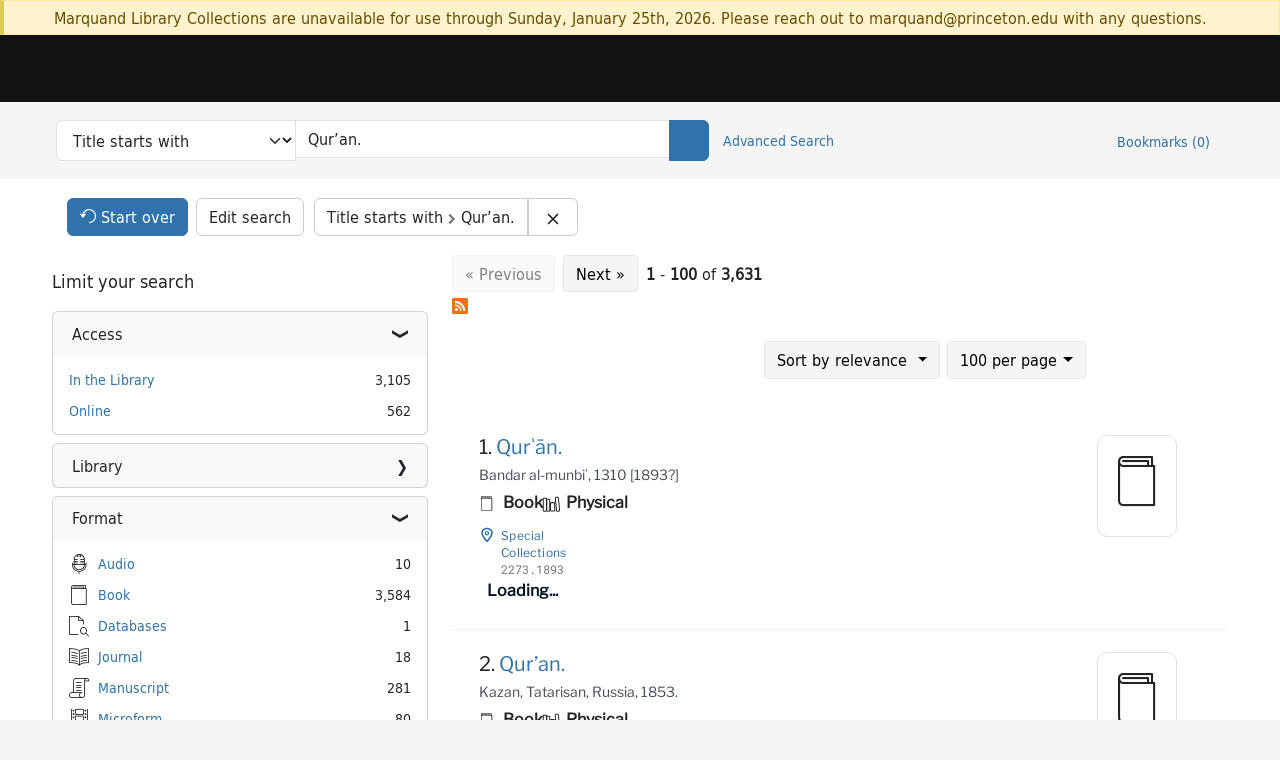

--- FILE ---
content_type: text/html; charset=utf-8
request_url: https://catalog.princeton.edu/?per_page=100&q=Qur%CA%BCan.&search_field=left_anchor&sort=score+desc%2C+pub_date_start_sort+desc%2C+title_sort+asc
body_size: 70314
content:
<!DOCTYPE html>
<html lang="en" class="no-js">
  <head>
    <meta charset="utf-8">
    <meta http-equiv="Content-Type" content="text/html; charset=utf-8">

    <!-- Mobile viewport optimization h5bp.com/ad -->
    <meta name="HandheldFriendly" content="True">
    <meta name="viewport" content="width=device-width,initial-scale=1.0">

    <!-- OpenGraph metadata when sharing links, e.g., on FB -->
    <meta property="og:title" content="Title starts with: Qurʼan. - Princeton University Library Catalog Search Results" />

    <title>Title starts with: Qurʼan. - Princeton University Library Catalog Search Results</title>
    <link href="https://catalog.princeton.edu/catalog/opensearch.xml" title="Princeton University Library Catalog" type="application/opensearchdescription+xml" rel="search" />
    <link rel="icon" type="image/x-icon" href="/assets/favicon-d278d313ce27645290d60126dc43dc8f0e84a9ba48f4efce479d6f0658b6bf75.ico" />
    <link rel="stylesheet" href="/assets/application-6b0212c7ffd32d63e4746cf22d523da06a8b583acfadc82ed9c5b89009101fa2.css" media="screen" />
    <link rel="stylesheet" href="/assets/print-dab7197237f1eb28d6fec055fc9ab977543de68f256d5beae619e343a34441e0.css" media="print" />
    <link href="https://maxcdn.bootstrapcdn.com/font-awesome/4.6.3/css/font-awesome.min.css" rel="stylesheet" integrity="sha384-T8Gy5hrqNKT+hzMclPo118YTQO6cYprQmhrYwIiQ/3axmI1hQomh7Ud2hPOy8SP1" crossorigin="anonymous">
      <script src="/assets/application-fd258bb6321322d6dda9f4d842b0e438442b09046cafaed6563dcdb30fb8a804.js"></script>
      <script src="/vite/assets/application-C8iOMq4W.js" crossorigin="anonymous" type="module"></script><link rel="modulepreload" href="/vite/assets/lux_import-Z5AAuZcI.js" as="script" crossorigin="anonymous"><link rel="stylesheet" href="/vite/assets/lux_import-BmoZCljH.css" media="screen" />
    <script>window.Global = {"graphql":{"uri":"https://figgy.princeton.edu/graphql"},"figgy":{"url":"https://figgy.princeton.edu"}}</script>
    
    <script src="https://cdnjs.cloudflare.com/ajax/libs/mathjax/2.7.2/MathJax.js?config=TeX-MML-AM_CHTML" async="async"></script>
    <script src="https://www.google.com/books/jsapi.js" defer="defer"></script>
    <meta name="csrf-param" content="authenticity_token" />
<meta name="csrf-token" content="G9wdsHovKTNZXbunmElsry98PoC8p2RLX_8kzumPvrDIJlw3P2i320-KlQqXeMkJRL5x33Fa2nh_SSzjqwz6yw" />
      <meta name="totalResults" content="3631" />
<meta name="startIndex" content="0" />
<meta name="itemsPerPage" content="100" />

  <link rel="alternate" type="application/rss+xml" title="RSS for results" href="/catalog.rss?per_page=100&amp;q=Qur%CA%BCan.&amp;search_field=left_anchor&amp;sort=score+desc%2C+pub_date_start_sort+desc%2C+title_sort+asc" />
  <link rel="alternate" type="application/atom+xml" title="Atom for results" href="/catalog.atom?per_page=100&amp;q=Qur%CA%BCan.&amp;search_field=left_anchor&amp;sort=score+desc%2C+pub_date_start_sort+desc%2C+title_sort+asc" />
  <link rel="alternate" type="application/json" title="JSON" href="/catalog.json?per_page=100&amp;q=Qur%CA%BCan.&amp;search_field=left_anchor&amp;sort=score+desc%2C+pub_date_start_sort+desc%2C+title_sort+asc" />

    <!-- Google Tag Manager -->
<script>(function(w,d,s,l,i){w[l]=w[l]||[];w[l].push({'gtm.start':new Date().getTime(),event:'gtm.js'});var f=d.getElementsByTagName(s)[0],j=d.createElement(s),dl=l!='dataLayer'?'&l='+l:'';j.async=true;j.src='https://www.googletagmanager.com/gtm.js?id='+i+dl;f.parentNode.insertBefore(j,f);})(window,document,'script','dataLayer','GTM-W8GV6VVT');</script>
<!-- End Google Tag Manager -->

  </head>

  <body class="blacklight-catalog blacklight-catalog-index"
        data-bibdata-base-url="https://bibdata.princeton.edu" >
  <nav id="skip-link" role="navigation" aria-label="Skip links">
    <!-- Google Tag Manager (noscript) -->
<noscript><iframe aria-hidden='true' src="https://www.googletagmanager.com/ns.html?id=GTM-W8GV6VVT" height="0" width="0" style="display:none;visibility:hidden"></iframe></noscript>
<!-- End Google Tag Manager (noscript) -->

      <a class="element-invisible element-focusable rounded-bottom py-2 px-3" data-turbolinks="false" href="#search_field">Skip to search</a>
    <a class="element-invisible element-focusable rounded-bottom py-2 px-3" data-turbolinks="false" href="#main-container">Skip to main content</a>
        <a class="element-invisible element-focusable rounded-bottom py-2 px-3" data-turbolinks="false" href="#documents">Skip to result 1 of 3631</a>

  </nav>
    <div class="col-12 alert alert-warning announcement">
    <div class="container">
      <p>
      Marquand Library Collections are unavailable for use through Sunday, January 25th, 2026. Please reach out to marquand@princeton.edu with any questions.
      </p>
    </div>
  </div>

<header class="lux">
  <div class="pul_header">
      <orangelight-header bookmarks="0" :logged-in="false"></orangelight-header>
  </div>

    <div class="header__secondary">
      <nav class="container" aria-label='Search'>
        <div class="row">
          <div id="search-navbar" class="search-navbar navbar" role="search">
            <form class="search-query-form" action="https://catalog.princeton.edu/catalog" accept-charset="UTF-8" method="get">
  <input type="hidden" name="per_page" value="100" autocomplete="off" />
<input type="hidden" name="sort" value="score desc, pub_date_start_sort desc, title_sort asc" autocomplete="off" />
    <label class="visually-hidden" for="search_field">Search in</label>
  <div class="input-group">
    

        <select id="search_field" aria-label="Targeted search options" class="form-select search-field" name="search_field"><option data-placeholder="Search..." value="all_fields">Keyword</option>
<option data-placeholder="Search..." value="title">Title (keyword)</option>
<option data-placeholder="Search..." value="author">Author (keyword)</option>
<option data-placeholder="Search..." value="subject">Subject (keyword)</option>
<option data-placeholder="Search..." selected="selected" value="left_anchor">Title starts with</option>
<option data-placeholder="Search..." value="browse_subject">Subject (browse)</option>
<option data-placeholder="Search..." value="browse_name">Author (browse)</option>
<option data-placeholder="Last name, first name. Title" value="name_title">Author (sorted by title)</option>
<option data-placeholder="e.g. P19.737.3" value="browse_cn">Call number (browse)</option></select>

    <label class="visually-hidden" for="q">search for</label>
      <span class="search-input">
            <input value="Qurʼan." placeholder="Search..." class="search_q q form-control rounded-0" aria-label="search for" id="q" type="search" name="q" />
      </span>

    
        <button type="submit" class="btn btn-primary search-btn" id="search">
          <span class="submit-search-text visually-hidden">Search</span>
          <span class="lux">
            <lux-icon-base icon-name="search">
              <lux-icon-search class="lux-icon lux-icon-search" aria-hidden="true"></lux-icon-search>
            </lux-icon-base>
          </span>
        </button>
  </div>
</form>

            <ul class="search-options">
              <li>
                <a class="advanced_search" href="/advanced">Advanced Search</a>
              </li>
            </ul>
            <div class="user-utils">
  <ul class="nav justify-content-end">
    
      <li class="nav-item"><a id="bookmarks_nav" class="nav-link" href="/bookmarks">
  Bookmarks
  <span class="bookmarks-parens">
    (<span class="bookmarks-count" data-role='bookmark-counter'>0</span>)
  </span>
</a></li>
  </ul>
</div>

          </div>
        <div>
      </nav>
    </div>
</header>


  <dialog id="blacklight-modal" class="modal" data-turbo="false">
  <div class="modal-dialog modal-lg">
    <div class="modal-content">
    </div>
  </div>
</dialog>
 <!-- only render if page is using modal -->

  <main id="main-container" tabindex="-1">
    <div class="container">

      <h1 class="visually-hidden application-heading">Princeton University Library Catalog</h1>

      <div class="row">
  <div class="col-md-12">
    <div id="main-flashes" class="">
      <div class="flash_messages">
  <div class="container">
      
      
      
      
  </div>
</div>

    </div>
  </div>
</div>


      <div class="row">
        <div class="col-12">
  <div id="appliedParams" class="clearfix constraints-container">
    <h2 class="visually-hidden">Search Constraints</h2>

  <div class="button--start-over">
    <a class="catalog_startOverLink btn btn-primary" id="startOverLink" href="/"><span class="icon-refresh" aria-hidden="true"></span> <span>Start over</span></a>
  </div>
  <div class="button--edit-search">
    <a class="catalog_editSearchLink btn btn-outline-secondary" id="editSearchLink" href="/advanced?per_page=100&amp;q=Qur%CA%BCan.&amp;search_field=left_anchor&amp;sort=score+desc%2C+pub_date_start_sort+desc%2C+title_sort+asc">Edit search</a>
  </div>

    <span class="constraints-label visually-hidden">You searched for:</span>
    <span class="btn-group applied-filter constraint query">
  <span class="constraint-value btn btn-outline-secondary">
      <span class="filter-name">Title starts with</span>
      <span class="filter-value" title="Qurʼan.">Qurʼan.</span>
  </span>
    <a class="btn btn-outline-secondary remove" href="/?per_page=100&amp;search_field=left_anchor&amp;sort=score+desc%2C+pub_date_start_sort+desc%2C+title_sort+asc">
      <span class="blacklight-icons blacklight-icons-remove"><svg xmlns="http://www.w3.org/2000/svg" width="16" height="16" fill="currentColor" class="bi bi-x fs-4" viewBox="0 0 16 16">
  <path d="M4.646 4.646a.5.5 0 0 1 .708 0L8 7.293l2.646-2.647a.5.5 0 0 1 .708.708L8.707 8l2.647 2.646a.5.5 0 0 1-.708.708L8 8.707l-2.646 2.647a.5.5 0 0 1-.708-.708L7.293 8 4.646 5.354a.5.5 0 0 1 0-.708"/>
</svg>
</span>
      <span class="sr-only visually-hidden">Remove constraint Title starts with: Qurʼan.</span>
</a></span>


    

</div>
</div>
<div id="sidebar" class="col-12 col-md-4">
  <search>
    <div id="facets" class="facets sidenav facets-toggleable-md">
  <div class="facets-header">
    <h2 class="facets-heading">Limit your search</h2>

    <button class="btn btn-outline-secondary facet-toggle-button d-block d-lg-none" type="button" data-toggle="collapse" data-target="#facet-panel-collapse" data-bs-toggle="collapse" data-bs-target="#facet-panel-collapse" aria-controls="facet-panel-collapse" aria-expanded="false">
      <span data-show-label>Show facets</span>
      <span data-hide-label>Hide facets</span>
</button>  </div>

  <div id="facet-panel-collapse" class="facets-collapse collapse">
            <div class="card facet-limit blacklight-access_facet ">
  <h3 class="card-header p-0 facet-field-heading" id="facet-access_facet-header">
    <button
      type="button"
      class="btn w-100 d-block btn-block p-2 text-start text-left collapse-toggle "
      data-toggle="collapse"
      data-bs-toggle="collapse"
      data-target="#facet-access_facet"
      data-bs-target="#facet-access_facet"
      aria-expanded="true"
      aria-controls="facet-access_facet"
    >
          Access

    </button>
  </h3>
  <div id="facet-access_facet" role="region" aria-labelledby="facet-access_facet-header" class="panel-collapse facet-content collapse show">
    <div class="card-body">
          
    <ul class="facet-values list-unstyled">
      <li><span class="facet-label"><a class="facet-select" rel="nofollow" href="/?f%5Baccess_facet%5D%5B%5D=In+the+Library&amp;per_page=100&amp;q=Qur%CA%BCan.&amp;search_field=left_anchor&amp;sort=score+desc%2C+pub_date_start_sort+desc%2C+title_sort+asc">In the Library</a></span><span class="facet-count">3,105</span></li><li><span class="facet-label"><a class="facet-select" rel="nofollow" href="/?f%5Baccess_facet%5D%5B%5D=Online&amp;per_page=100&amp;q=Qur%CA%BCan.&amp;search_field=left_anchor&amp;sort=score+desc%2C+pub_date_start_sort+desc%2C+title_sort+asc">Online</a></span><span class="facet-count">562</span></li>
    </ul>


    </div>
  </div>
</div>
<div class="card facet-limit blacklight-location ">
  <h3 class="card-header p-0 facet-field-heading" id="facet-location-header">
    <button
      type="button"
      class="btn w-100 d-block btn-block p-2 text-start text-left collapse-toggle collapsed"
      data-toggle="collapse"
      data-bs-toggle="collapse"
      data-target="#facet-location"
      data-bs-target="#facet-location"
      aria-expanded="false"
      aria-controls="facet-location"
    >
          Library

    </button>
  </h3>
  <div id="facet-location" role="region" aria-labelledby="facet-location-header" class="panel-collapse facet-content collapse ">
    <div class="card-body">
          
    <ul class="facet-values list-unstyled">
      <li><span class="facet-label"><a class="facet-select" rel="nofollow" href="/?f%5Blocation%5D%5B%5D=East+Asian+Library&amp;per_page=100&amp;q=Qur%CA%BCan.&amp;search_field=left_anchor&amp;sort=score+desc%2C+pub_date_start_sort+desc%2C+title_sort+asc">East Asian Library</a></span><span class="facet-count">8</span></li><li><span class="facet-label"><a class="facet-select" rel="nofollow" href="/?f%5Blocation%5D%5B%5D=Firestone+Library&amp;per_page=100&amp;q=Qur%CA%BCan.&amp;search_field=left_anchor&amp;sort=score+desc%2C+pub_date_start_sort+desc%2C+title_sort+asc">Firestone Library</a></span><span class="facet-count">377</span></li><li><span class="facet-label"><a class="facet-select" rel="nofollow" href="/?f%5Blocation%5D%5B%5D=Forrestal+Annex&amp;per_page=100&amp;q=Qur%CA%BCan.&amp;search_field=left_anchor&amp;sort=score+desc%2C+pub_date_start_sort+desc%2C+title_sort+asc">Forrestal Annex</a></span><span class="facet-count">16</span></li><li><span class="facet-label"><a class="facet-select" rel="nofollow" href="/?f%5Blocation%5D%5B%5D=Marquand+Library&amp;per_page=100&amp;q=Qur%CA%BCan.&amp;search_field=left_anchor&amp;sort=score+desc%2C+pub_date_start_sort+desc%2C+title_sort+asc">Marquand Library</a></span><span class="facet-count">15</span></li><li><span class="facet-label"><a class="facet-select" rel="nofollow" href="/?f%5Blocation%5D%5B%5D=Mendel+Music+Library&amp;per_page=100&amp;q=Qur%CA%BCan.&amp;search_field=left_anchor&amp;sort=score+desc%2C+pub_date_start_sort+desc%2C+title_sort+asc">Mendel Music Library</a></span><span class="facet-count">3</span></li><li><span class="facet-label"><a class="facet-select" rel="nofollow" href="/?f%5Blocation%5D%5B%5D=Mudd+Manuscript+Library&amp;per_page=100&amp;q=Qur%CA%BCan.&amp;search_field=left_anchor&amp;sort=score+desc%2C+pub_date_start_sort+desc%2C+title_sort+asc">Mudd Manuscript Library</a></span><span class="facet-count">1</span></li><li><span class="facet-label"><a class="facet-select" rel="nofollow" href="/?f%5Blocation%5D%5B%5D=ReCAP&amp;per_page=100&amp;q=Qur%CA%BCan.&amp;search_field=left_anchor&amp;sort=score+desc%2C+pub_date_start_sort+desc%2C+title_sort+asc">ReCAP</a></span><span class="facet-count">2,485</span></li><li><span class="facet-label"><a class="facet-select" rel="nofollow" href="/?f%5Blocation%5D%5B%5D=Special+Collections&amp;per_page=100&amp;q=Qur%CA%BCan.&amp;search_field=left_anchor&amp;sort=score+desc%2C+pub_date_start_sort+desc%2C+title_sort+asc">Special Collections</a></span><span class="facet-count">223</span></li>
    </ul>


    </div>
  </div>
</div>
<div class="card facet-limit blacklight-format ">
  <h3 class="card-header p-0 facet-field-heading" id="facet-format-header">
    <button
      type="button"
      class="btn w-100 d-block btn-block p-2 text-start text-left collapse-toggle "
      data-toggle="collapse"
      data-bs-toggle="collapse"
      data-target="#facet-format"
      data-bs-target="#facet-format"
      aria-expanded="true"
      aria-controls="facet-format"
    >
          Format

    </button>
  </h3>
  <div id="facet-format" role="region" aria-labelledby="facet-format-header" class="panel-collapse facet-content collapse show">
    <div class="card-body">
          
    <ul class="facet-values list-unstyled">
      <li><span class="icon icon-audio" aria-hidden="true"></span><span class="facet-label"><a class="facet-select" rel="nofollow" href="/?f%5Bformat%5D%5B%5D=Audio&amp;per_page=100&amp;q=Qur%CA%BCan.&amp;search_field=left_anchor&amp;sort=score+desc%2C+pub_date_start_sort+desc%2C+title_sort+asc">Audio</a></span><span class="facet-count">10</span></li><li><span class="icon icon-book" aria-hidden="true"></span><span class="facet-label"><a class="facet-select" rel="nofollow" href="/?f%5Bformat%5D%5B%5D=Book&amp;per_page=100&amp;q=Qur%CA%BCan.&amp;search_field=left_anchor&amp;sort=score+desc%2C+pub_date_start_sort+desc%2C+title_sort+asc">Book</a></span><span class="facet-count">3,584</span></li><li><span class="icon icon-databases" aria-hidden="true"></span><span class="facet-label"><a class="facet-select" rel="nofollow" href="/?f%5Bformat%5D%5B%5D=Databases&amp;per_page=100&amp;q=Qur%CA%BCan.&amp;search_field=left_anchor&amp;sort=score+desc%2C+pub_date_start_sort+desc%2C+title_sort+asc">Databases</a></span><span class="facet-count">1</span></li><li><span class="icon icon-journal" aria-hidden="true"></span><span class="facet-label"><a class="facet-select" rel="nofollow" href="/?f%5Bformat%5D%5B%5D=Journal&amp;per_page=100&amp;q=Qur%CA%BCan.&amp;search_field=left_anchor&amp;sort=score+desc%2C+pub_date_start_sort+desc%2C+title_sort+asc">Journal</a></span><span class="facet-count">18</span></li><li><span class="icon icon-manuscript" aria-hidden="true"></span><span class="facet-label"><a class="facet-select" rel="nofollow" href="/?f%5Bformat%5D%5B%5D=Manuscript&amp;per_page=100&amp;q=Qur%CA%BCan.&amp;search_field=left_anchor&amp;sort=score+desc%2C+pub_date_start_sort+desc%2C+title_sort+asc">Manuscript</a></span><span class="facet-count">281</span></li><li><span class="icon icon-microform" aria-hidden="true"></span><span class="facet-label"><a class="facet-select" rel="nofollow" href="/?f%5Bformat%5D%5B%5D=Microform&amp;per_page=100&amp;q=Qur%CA%BCan.&amp;search_field=left_anchor&amp;sort=score+desc%2C+pub_date_start_sort+desc%2C+title_sort+asc">Microform</a></span><span class="facet-count">80</span></li><li><span class="icon icon-musical-score" aria-hidden="true"></span><span class="facet-label"><a class="facet-select" rel="nofollow" href="/?f%5Bformat%5D%5B%5D=Musical+score&amp;per_page=100&amp;q=Qur%CA%BCan.&amp;search_field=left_anchor&amp;sort=score+desc%2C+pub_date_start_sort+desc%2C+title_sort+asc">Musical score</a></span><span class="facet-count">4</span></li><li><span class="icon icon-senior-thesis" aria-hidden="true"></span><span class="facet-label"><a class="facet-select" rel="nofollow" href="/?f%5Bformat%5D%5B%5D=Senior+thesis&amp;per_page=100&amp;q=Qur%CA%BCan.&amp;search_field=left_anchor&amp;sort=score+desc%2C+pub_date_start_sort+desc%2C+title_sort+asc">Senior thesis</a></span><span class="facet-count">1</span></li><li><span class="icon icon-video-projected-medium" aria-hidden="true"></span><span class="facet-label"><a class="facet-select" rel="nofollow" href="/?f%5Bformat%5D%5B%5D=Video%2FProjected+medium&amp;per_page=100&amp;q=Qur%CA%BCan.&amp;search_field=left_anchor&amp;sort=score+desc%2C+pub_date_start_sort+desc%2C+title_sort+asc">Video/Projected medium</a></span><span class="facet-count">2</span></li><li><span class="icon icon-visual-material" aria-hidden="true"></span><span class="facet-label"><a class="facet-select" rel="nofollow" href="/?f%5Bformat%5D%5B%5D=Visual+material&amp;per_page=100&amp;q=Qur%CA%BCan.&amp;search_field=left_anchor&amp;sort=score+desc%2C+pub_date_start_sort+desc%2C+title_sort+asc">Visual material</a></span><span class="facet-count">7</span></li>
    </ul>


    </div>
  </div>
</div>
<div class="card facet-limit blacklight-pub_date_start_sort ">
  <h3 class="card-header p-0 facet-field-heading" id="facet-pub_date_start_sort-header">
    <button
      type="button"
      class="btn w-100 d-block btn-block p-2 text-start text-left collapse-toggle collapsed"
      data-toggle="collapse"
      data-bs-toggle="collapse"
      data-target="#facet-pub_date_start_sort"
      data-bs-target="#facet-pub_date_start_sort"
      aria-expanded="false"
      aria-controls="facet-pub_date_start_sort"
    >
          Publication year

    </button>
  </h3>
  <div id="facet-pub_date_start_sort" role="region" aria-labelledby="facet-pub_date_start_sort-header" class="panel-collapse facet-content collapse ">
    <div class="card-body">
          <div class="limit_content range_limit pub_date_start_sort-config blrl-plot-config"
        data-chart-enabled="true"
        data-chart-segment-border-color="rgb(255, 217, 96)"
        data-chart-segment-bg-color="rgba(255, 217, 96, 0.5)"
        data-textual-facets="true"
        data-textual-facets-collapsible="true"
        data-range-list-heading-localized="Range List"
    >

      <!-- no results profile if missing is selected -->
        <div class="chart-wrapper mb-3" data-chart-wrapper="true" style="display: none; position: relative; width: 100%; aspect-ratio: 2;">
        </div>

        <form class="range_limit_form range_pub_date_start_sort d-flex justify-content-center" action="https://catalog.princeton.edu/" accept-charset="UTF-8" method="get">
  <input type="hidden" name="q" value="Qurʼan." autocomplete="off" />
<input type="hidden" name="per_page" value="100" autocomplete="off" />
<input type="hidden" name="search_field" value="left_anchor" autocomplete="off" />
<input type="hidden" name="sort" value="score desc, pub_date_start_sort desc, title_sort asc" autocomplete="off" />

  <div class="range-limit-input-group">
    <div class="d-flex justify-content-between align-items-end">
      <div class="d-flex flex-column mr-1 me-1">
  <label class="text-muted small mb-1" for="range_pub_date_start_sort_begin">Begin</label>
  <input type="number" name="range[pub_date_start_sort][begin]" id="range_pub_date_start_sort_begin" value="700" min="-2147483648" max="2147483648" class="form-control form-control-sm range_begin" />
</div>



      <div class="d-flex flex-column mr-1 me-1">
  <label class="text-muted small mb-1" for="range_pub_date_start_sort_end">End</label>
  <input type="number" name="range[pub_date_start_sort][end]" id="range_pub_date_start_sort_end" value="2025" min="-2147483648" max="2147483648" class="form-control form-control-sm range_end" />
</div>


    </div>
    <div class="d-flex justify-content-end mt-2">
      <input type="submit" value="Apply limit" class="submit btn btn-sm btn-secondary" data-disable-with="Apply limit" />
    </div>
  </div>
</form>

          <div class="distribution chart_js">
            <!-- if we already fetched segments from solr, display them
                 here. Otherwise, display a link to fetch them, which JS
                 will AJAX fetch.  -->
              <ul class="facet-values list-unstyled ">
  <li><span class="facet-label"><a class="facet-select" rel="nofollow" href="/?per_page=100&amp;q=Qur%CA%BCan.&amp;range%5Bpub_date_start_sort%5D%5Bbegin%5D=1100&amp;range%5Bpub_date_start_sort%5D%5Bend%5D=1199&amp;search_field=left_anchor&amp;sort=score+desc%2C+pub_date_start_sort+desc%2C+title_sort+asc"><span class="from" data-blrl-begin="1100">1100</span> to <span class="to" data-blrl-end="1199">1199</span></a></span><span class="facet-count">3</span></li><li><span class="facet-label"><a class="facet-select" rel="nofollow" href="/?per_page=100&amp;q=Qur%CA%BCan.&amp;range%5Bpub_date_start_sort%5D%5Bbegin%5D=1200&amp;range%5Bpub_date_start_sort%5D%5Bend%5D=1299&amp;search_field=left_anchor&amp;sort=score+desc%2C+pub_date_start_sort+desc%2C+title_sort+asc"><span class="from" data-blrl-begin="1200">1200</span> to <span class="to" data-blrl-end="1299">1299</span></a></span><span class="facet-count">6</span></li><li><span class="facet-label"><a class="facet-select" rel="nofollow" href="/?per_page=100&amp;q=Qur%CA%BCan.&amp;range%5Bpub_date_start_sort%5D%5Bbegin%5D=1300&amp;range%5Bpub_date_start_sort%5D%5Bend%5D=1399&amp;search_field=left_anchor&amp;sort=score+desc%2C+pub_date_start_sort+desc%2C+title_sort+asc"><span class="from" data-blrl-begin="1300">1300</span> to <span class="to" data-blrl-end="1399">1399</span></a></span><span class="facet-count">13</span></li><li><span class="facet-label"><a class="facet-select" rel="nofollow" href="/?per_page=100&amp;q=Qur%CA%BCan.&amp;range%5Bpub_date_start_sort%5D%5Bbegin%5D=1400&amp;range%5Bpub_date_start_sort%5D%5Bend%5D=1499&amp;search_field=left_anchor&amp;sort=score+desc%2C+pub_date_start_sort+desc%2C+title_sort+asc"><span class="from" data-blrl-begin="1400">1400</span> to <span class="to" data-blrl-end="1499">1499</span></a></span><span class="facet-count">14</span></li><li><span class="facet-label"><a class="facet-select" rel="nofollow" href="/?per_page=100&amp;q=Qur%CA%BCan.&amp;range%5Bpub_date_start_sort%5D%5Bbegin%5D=1500&amp;range%5Bpub_date_start_sort%5D%5Bend%5D=1599&amp;search_field=left_anchor&amp;sort=score+desc%2C+pub_date_start_sort+desc%2C+title_sort+asc"><span class="from" data-blrl-begin="1500">1500</span> to <span class="to" data-blrl-end="1599">1599</span></a></span><span class="facet-count">27</span></li><li><span class="facet-label"><a class="facet-select" rel="nofollow" href="/?per_page=100&amp;q=Qur%CA%BCan.&amp;range%5Bpub_date_start_sort%5D%5Bbegin%5D=1600&amp;range%5Bpub_date_start_sort%5D%5Bend%5D=1699&amp;search_field=left_anchor&amp;sort=score+desc%2C+pub_date_start_sort+desc%2C+title_sort+asc"><span class="from" data-blrl-begin="1600">1600</span> to <span class="to" data-blrl-end="1699">1699</span></a></span><span class="facet-count">99</span></li><li><span class="facet-label"><a class="facet-select" rel="nofollow" href="/?per_page=100&amp;q=Qur%CA%BCan.&amp;range%5Bpub_date_start_sort%5D%5Bbegin%5D=1700&amp;range%5Bpub_date_start_sort%5D%5Bend%5D=1799&amp;search_field=left_anchor&amp;sort=score+desc%2C+pub_date_start_sort+desc%2C+title_sort+asc"><span class="from" data-blrl-begin="1700">1700</span> to <span class="to" data-blrl-end="1799">1799</span></a></span><span class="facet-count">131</span></li><li><span class="facet-label"><a class="facet-select" rel="nofollow" href="/?per_page=100&amp;q=Qur%CA%BCan.&amp;range%5Bpub_date_start_sort%5D%5Bbegin%5D=1800&amp;range%5Bpub_date_start_sort%5D%5Bend%5D=1899&amp;search_field=left_anchor&amp;sort=score+desc%2C+pub_date_start_sort+desc%2C+title_sort+asc"><span class="from" data-blrl-begin="1800">1800</span> to <span class="to" data-blrl-end="1899">1899</span></a></span><span class="facet-count">401</span></li><li><span class="facet-label"><a class="facet-select" rel="nofollow" href="/?per_page=100&amp;q=Qur%CA%BCan.&amp;range%5Bpub_date_start_sort%5D%5Bbegin%5D=1900&amp;range%5Bpub_date_start_sort%5D%5Bend%5D=1999&amp;search_field=left_anchor&amp;sort=score+desc%2C+pub_date_start_sort+desc%2C+title_sort+asc"><span class="from" data-blrl-begin="1900">1900</span> to <span class="to" data-blrl-end="1999">1999</span></a></span><span class="facet-count">1,604</span></li><li><span class="facet-label"><a class="facet-select" rel="nofollow" href="/?per_page=100&amp;q=Qur%CA%BCan.&amp;range%5Bpub_date_start_sort%5D%5Bbegin%5D=2000&amp;range%5Bpub_date_start_sort%5D%5Bend%5D=2027&amp;search_field=left_anchor&amp;sort=score+desc%2C+pub_date_start_sort+desc%2C+title_sort+asc"><span class="from" data-blrl-begin="2000">2000</span> to <span class="to" data-blrl-end="2027">2027</span></a></span><span class="facet-count">1,275</span></li>
</ul>

          </div>

    </div>


    </div>
  </div>
</div>
<div class="card facet-limit blacklight-language_facet ">
  <h3 class="card-header p-0 facet-field-heading" id="facet-language_facet-header">
    <button
      type="button"
      class="btn w-100 d-block btn-block p-2 text-start text-left collapse-toggle collapsed"
      data-toggle="collapse"
      data-bs-toggle="collapse"
      data-target="#facet-language_facet"
      data-bs-target="#facet-language_facet"
      aria-expanded="false"
      aria-controls="facet-language_facet"
    >
          Language

    </button>
  </h3>
  <div id="facet-language_facet" role="region" aria-labelledby="facet-language_facet-header" class="panel-collapse facet-content collapse ">
    <div class="card-body">
          
    <ul class="facet-values list-unstyled">
      <li><span class="facet-label"><a class="facet-select" rel="nofollow" href="/?f%5Blanguage_facet%5D%5B%5D=Arabic&amp;per_page=100&amp;q=Qur%CA%BCan.&amp;search_field=left_anchor&amp;sort=score+desc%2C+pub_date_start_sort+desc%2C+title_sort+asc">Arabic</a></span><span class="facet-count">2,081</span></li><li><span class="facet-label"><a class="facet-select" rel="nofollow" href="/?f%5Blanguage_facet%5D%5B%5D=English&amp;per_page=100&amp;q=Qur%CA%BCan.&amp;search_field=left_anchor&amp;sort=score+desc%2C+pub_date_start_sort+desc%2C+title_sort+asc">English</a></span><span class="facet-count">894</span></li><li><span class="facet-label"><a class="facet-select" rel="nofollow" href="/?f%5Blanguage_facet%5D%5B%5D=Persian&amp;per_page=100&amp;q=Qur%CA%BCan.&amp;search_field=left_anchor&amp;sort=score+desc%2C+pub_date_start_sort+desc%2C+title_sort+asc">Persian</a></span><span class="facet-count">485</span></li><li><span class="facet-label"><a class="facet-select" rel="nofollow" href="/?f%5Blanguage_facet%5D%5B%5D=Urdu&amp;per_page=100&amp;q=Qur%CA%BCan.&amp;search_field=left_anchor&amp;sort=score+desc%2C+pub_date_start_sort+desc%2C+title_sort+asc">Urdu</a></span><span class="facet-count">294</span></li><li><span class="facet-label"><a class="facet-select" rel="nofollow" href="/?f%5Blanguage_facet%5D%5B%5D=Multiple+languages&amp;per_page=100&amp;q=Qur%CA%BCan.&amp;search_field=left_anchor&amp;sort=score+desc%2C+pub_date_start_sort+desc%2C+title_sort+asc">Multiple languages</a></span><span class="facet-count">129</span></li><li><span class="facet-label"><a class="facet-select" rel="nofollow" href="/?f%5Blanguage_facet%5D%5B%5D=French&amp;per_page=100&amp;q=Qur%CA%BCan.&amp;search_field=left_anchor&amp;sort=score+desc%2C+pub_date_start_sort+desc%2C+title_sort+asc">French</a></span><span class="facet-count">122</span></li><li><span class="facet-label"><a class="facet-select" rel="nofollow" href="/?f%5Blanguage_facet%5D%5B%5D=German&amp;per_page=100&amp;q=Qur%CA%BCan.&amp;search_field=left_anchor&amp;sort=score+desc%2C+pub_date_start_sort+desc%2C+title_sort+asc">German</a></span><span class="facet-count">98</span></li><li><span class="facet-label"><a class="facet-select" rel="nofollow" href="/?f%5Blanguage_facet%5D%5B%5D=Latin&amp;per_page=100&amp;q=Qur%CA%BCan.&amp;search_field=left_anchor&amp;sort=score+desc%2C+pub_date_start_sort+desc%2C+title_sort+asc">Latin</a></span><span class="facet-count">63</span></li><li><span class="facet-label"><a class="facet-select" rel="nofollow" href="/?f%5Blanguage_facet%5D%5B%5D=Indic+%28Other%29&amp;per_page=100&amp;q=Qur%CA%BCan.&amp;search_field=left_anchor&amp;sort=score+desc%2C+pub_date_start_sort+desc%2C+title_sort+asc">Indic (Other)</a></span><span class="facet-count">59</span></li><li><span class="facet-label"><a class="facet-select" rel="nofollow" href="/?f%5Blanguage_facet%5D%5B%5D=Turkish&amp;per_page=100&amp;q=Qur%CA%BCan.&amp;search_field=left_anchor&amp;sort=score+desc%2C+pub_date_start_sort+desc%2C+title_sort+asc">Turkish</a></span><span class="facet-count">56</span></li>
    </ul>


        <div class="more_facets">
          <a data-blacklight-modal="trigger" data-turbo="false" href="/catalog/facet/language_facet?per_page=100&amp;q=Qur%CA%BCan.&amp;search_field=left_anchor&amp;sort=score+desc%2C+pub_date_start_sort+desc%2C+title_sort+asc">more <span class="sr-only visually-hidden">Language</span> »</a>
        </div>
    </div>
  </div>
</div>
<div class="card facet-limit blacklight-subject_topic_facet ">
  <h3 class="card-header p-0 facet-field-heading" id="facet-subject_topic_facet-header">
    <button
      type="button"
      class="btn w-100 d-block btn-block p-2 text-start text-left collapse-toggle collapsed"
      data-toggle="collapse"
      data-bs-toggle="collapse"
      data-target="#facet-subject_topic_facet"
      data-bs-target="#facet-subject_topic_facet"
      aria-expanded="false"
      aria-controls="facet-subject_topic_facet"
    >
          Subject: Topic

    </button>
  </h3>
  <div id="facet-subject_topic_facet" role="region" aria-labelledby="facet-subject_topic_facet-header" class="panel-collapse facet-content collapse ">
    <div class="card-body">
          
    <ul class="facet-values list-unstyled">
      <li><span class="facet-label"><a class="facet-select" rel="nofollow" href="/?f%5Bsubject_topic_facet%5D%5B%5D=Qur%CA%BCan&amp;per_page=100&amp;q=Qur%CA%BCan.&amp;search_field=left_anchor&amp;sort=score+desc%2C+pub_date_start_sort+desc%2C+title_sort+asc">Qurʼan</a></span><span class="facet-count">1,758</span></li><li><span class="facet-label"><a class="facet-select" rel="nofollow" href="/?f%5Bsubject_topic_facet%5D%5B%5D=Islam&amp;per_page=100&amp;q=Qur%CA%BCan.&amp;search_field=left_anchor&amp;sort=score+desc%2C+pub_date_start_sort+desc%2C+title_sort+asc">Islam</a></span><span class="facet-count">818</span></li><li><span class="facet-label"><a class="facet-select" rel="nofollow" href="/?f%5Bsubject_topic_facet%5D%5B%5D=Criticism%2C+interpretation%2C+etc&amp;per_page=100&amp;q=Qur%CA%BCan.&amp;search_field=left_anchor&amp;sort=score+desc%2C+pub_date_start_sort+desc%2C+title_sort+asc">Criticism, interpretation, etc</a></span><span class="facet-count">737</span></li><li><span class="facet-label"><a class="facet-select" rel="nofollow" href="/?f%5Bsubject_topic_facet%5D%5B%5D=Manuscripts%2C+Arabic&amp;per_page=100&amp;q=Qur%CA%BCan.&amp;search_field=left_anchor&amp;sort=score+desc%2C+pub_date_start_sort+desc%2C+title_sort+asc">Manuscripts, Arabic</a></span><span class="facet-count">250</span></li><li><span class="facet-label"><a class="facet-select" rel="nofollow" href="/?f%5Bsubject_topic_facet%5D%5B%5D=Translating&amp;per_page=100&amp;q=Qur%CA%BCan.&amp;search_field=left_anchor&amp;sort=score+desc%2C+pub_date_start_sort+desc%2C+title_sort+asc">Translating</a></span><span class="facet-count">214</span></li><li><span class="facet-label"><a class="facet-select" rel="nofollow" href="/?f%5Bsubject_topic_facet%5D%5B%5D=New+Jersey&amp;per_page=100&amp;q=Qur%CA%BCan.&amp;search_field=left_anchor&amp;sort=score+desc%2C+pub_date_start_sort+desc%2C+title_sort+asc">New Jersey</a></span><span class="facet-count">145</span></li><li><span class="facet-label"><a class="facet-select" rel="nofollow" href="/?f%5Bsubject_topic_facet%5D%5B%5D=Princeton&amp;per_page=100&amp;q=Qur%CA%BCan.&amp;search_field=left_anchor&amp;sort=score+desc%2C+pub_date_start_sort+desc%2C+title_sort+asc">Princeton</a></span><span class="facet-count">145</span></li><li><span class="facet-label"><a class="facet-select" rel="nofollow" href="/?f%5Bsubject_topic_facet%5D%5B%5D=Commentaries&amp;per_page=100&amp;q=Qur%CA%BCan.&amp;search_field=left_anchor&amp;sort=score+desc%2C+pub_date_start_sort+desc%2C+title_sort+asc">Commentaries</a></span><span class="facet-count">142</span></li><li><span class="facet-label"><a class="facet-select" rel="nofollow" href="/?f%5Bsubject_topic_facet%5D%5B%5D=History&amp;per_page=100&amp;q=Qur%CA%BCan.&amp;search_field=left_anchor&amp;sort=score+desc%2C+pub_date_start_sort+desc%2C+title_sort+asc">History</a></span><span class="facet-count">140</span></li><li><span class="facet-label"><a class="facet-select" rel="nofollow" href="/?f%5Bsubject_topic_facet%5D%5B%5D=Language%2C+style&amp;per_page=100&amp;q=Qur%CA%BCan.&amp;search_field=left_anchor&amp;sort=score+desc%2C+pub_date_start_sort+desc%2C+title_sort+asc">Language, style</a></span><span class="facet-count">122</span></li>
    </ul>


        <div class="more_facets">
          <a data-blacklight-modal="trigger" data-turbo="false" href="/catalog/facet/subject_topic_facet?per_page=100&amp;q=Qur%CA%BCan.&amp;search_field=left_anchor&amp;sort=score+desc%2C+pub_date_start_sort+desc%2C+title_sort+asc">more <span class="sr-only visually-hidden">Subject: Topic</span> »</a>
        </div>
    </div>
  </div>
</div>
<div class="card facet-limit blacklight-genre_facet ">
  <h3 class="card-header p-0 facet-field-heading" id="facet-genre_facet-header">
    <button
      type="button"
      class="btn w-100 d-block btn-block p-2 text-start text-left collapse-toggle collapsed"
      data-toggle="collapse"
      data-bs-toggle="collapse"
      data-target="#facet-genre_facet"
      data-bs-target="#facet-genre_facet"
      aria-expanded="false"
      aria-controls="facet-genre_facet"
    >
          Subject: Genre

    </button>
  </h3>
  <div id="facet-genre_facet" role="region" aria-labelledby="facet-genre_facet-header" class="panel-collapse facet-content collapse ">
    <div class="card-body">
          
    <ul class="facet-values list-unstyled">
      <li><span class="facet-label"><a class="facet-select" rel="nofollow" href="/?f%5Bgenre_facet%5D%5B%5D=Commentaries&amp;per_page=100&amp;q=Qur%CA%BCan.&amp;search_field=left_anchor&amp;sort=score+desc%2C+pub_date_start_sort+desc%2C+title_sort+asc">Commentaries</a></span><span class="facet-count">436</span></li><li><span class="facet-label"><a class="facet-select" rel="nofollow" href="/?f%5Bgenre_facet%5D%5B%5D=Primary+sources&amp;per_page=100&amp;q=Qur%CA%BCan.&amp;search_field=left_anchor&amp;sort=score+desc%2C+pub_date_start_sort+desc%2C+title_sort+asc">Primary sources</a></span><span class="facet-count">143</span></li><li><span class="facet-label"><a class="facet-select" rel="nofollow" href="/?f%5Bgenre_facet%5D%5B%5D=Manuscripts&amp;per_page=100&amp;q=Qur%CA%BCan.&amp;search_field=left_anchor&amp;sort=score+desc%2C+pub_date_start_sort+desc%2C+title_sort+asc">Manuscripts</a></span><span class="facet-count">89</span></li><li><span class="facet-label"><a class="facet-select" rel="nofollow" href="/?f%5Bgenre_facet%5D%5B%5D=Study+and+teaching&amp;per_page=100&amp;q=Qur%CA%BCan.&amp;search_field=left_anchor&amp;sort=score+desc%2C+pub_date_start_sort+desc%2C+title_sort+asc">Study and teaching</a></span><span class="facet-count">88</span></li><li><span class="facet-label"><a class="facet-select" rel="nofollow" href="/?f%5Bgenre_facet%5D%5B%5D=Early+works+to+1800&amp;per_page=100&amp;q=Qur%CA%BCan.&amp;search_field=left_anchor&amp;sort=score+desc%2C+pub_date_start_sort+desc%2C+title_sort+asc">Early works to 1800</a></span><span class="facet-count">73</span></li><li><span class="facet-label"><a class="facet-select" rel="nofollow" href="/?f%5Bgenre_facet%5D%5B%5D=Sacred+books&amp;per_page=100&amp;q=Qur%CA%BCan.&amp;search_field=left_anchor&amp;sort=score+desc%2C+pub_date_start_sort+desc%2C+title_sort+asc">Sacred books</a></span><span class="facet-count">59</span></li><li><span class="facet-label"><a class="facet-select" rel="nofollow" href="/?f%5Bgenre_facet%5D%5B%5D=Illuminated+manuscripts&amp;per_page=100&amp;q=Qur%CA%BCan.&amp;search_field=left_anchor&amp;sort=score+desc%2C+pub_date_start_sort+desc%2C+title_sort+asc">Illuminated manuscripts</a></span><span class="facet-count">56</span></li><li><span class="facet-label"><a class="facet-select" rel="nofollow" href="/?f%5Bgenre_facet%5D%5B%5D=Sacred+works&amp;per_page=100&amp;q=Qur%CA%BCan.&amp;search_field=left_anchor&amp;sort=score+desc%2C+pub_date_start_sort+desc%2C+title_sort+asc">Sacred works</a></span><span class="facet-count">53</span></li><li><span class="facet-label"><a class="facet-select" rel="nofollow" href="/?f%5Bgenre_facet%5D%5B%5D=Prayers+and+devotions&amp;per_page=100&amp;q=Qur%CA%BCan.&amp;search_field=left_anchor&amp;sort=score+desc%2C+pub_date_start_sort+desc%2C+title_sort+asc">Prayers and devotions</a></span><span class="facet-count">48</span></li><li><span class="facet-label"><a class="facet-select" rel="nofollow" href="/?f%5Bgenre_facet%5D%5B%5D=Manuscripts%2C+Arabic&amp;per_page=100&amp;q=Qur%CA%BCan.&amp;search_field=left_anchor&amp;sort=score+desc%2C+pub_date_start_sort+desc%2C+title_sort+asc">Manuscripts, Arabic</a></span><span class="facet-count">42</span></li>
    </ul>


        <div class="more_facets">
          <a data-blacklight-modal="trigger" data-turbo="false" href="/catalog/facet/genre_facet?per_page=100&amp;q=Qur%CA%BCan.&amp;search_field=left_anchor&amp;sort=score+desc%2C+pub_date_start_sort+desc%2C+title_sort+asc">more <span class="sr-only visually-hidden">Subject: Genre</span> »</a>
        </div>
    </div>
  </div>
</div>
<div class="card facet-limit blacklight-subject_era_facet ">
  <h3 class="card-header p-0 facet-field-heading" id="facet-subject_era_facet-header">
    <button
      type="button"
      class="btn w-100 d-block btn-block p-2 text-start text-left collapse-toggle collapsed"
      data-toggle="collapse"
      data-bs-toggle="collapse"
      data-target="#facet-subject_era_facet"
      data-bs-target="#facet-subject_era_facet"
      aria-expanded="false"
      aria-controls="facet-subject_era_facet"
    >
          Subject: Era

    </button>
  </h3>
  <div id="facet-subject_era_facet" role="region" aria-labelledby="facet-subject_era_facet-header" class="panel-collapse facet-content collapse ">
    <div class="card-body">
          
    <ul class="facet-values list-unstyled">
      <li><span class="facet-label"><a class="facet-select" rel="nofollow" href="/?f%5Bsubject_era_facet%5D%5B%5D=20th+century&amp;per_page=100&amp;q=Qur%CA%BCan.&amp;search_field=left_anchor&amp;sort=score+desc%2C+pub_date_start_sort+desc%2C+title_sort+asc">20th century</a></span><span class="facet-count">30</span></li><li><span class="facet-label"><a class="facet-select" rel="nofollow" href="/?f%5Bsubject_era_facet%5D%5B%5D=21st+century&amp;per_page=100&amp;q=Qur%CA%BCan.&amp;search_field=left_anchor&amp;sort=score+desc%2C+pub_date_start_sort+desc%2C+title_sort+asc">21st century</a></span><span class="facet-count">12</span></li><li><span class="facet-label"><a class="facet-select" rel="nofollow" href="/?f%5Bsubject_era_facet%5D%5B%5D=18th+century&amp;per_page=100&amp;q=Qur%CA%BCan.&amp;search_field=left_anchor&amp;sort=score+desc%2C+pub_date_start_sort+desc%2C+title_sort+asc">18th century</a></span><span class="facet-count">9</span></li><li><span class="facet-label"><a class="facet-select" rel="nofollow" href="/?f%5Bsubject_era_facet%5D%5B%5D=17th+century&amp;per_page=100&amp;q=Qur%CA%BCan.&amp;search_field=left_anchor&amp;sort=score+desc%2C+pub_date_start_sort+desc%2C+title_sort+asc">17th century</a></span><span class="facet-count">6</span></li><li><span class="facet-label"><a class="facet-select" rel="nofollow" href="/?f%5Bsubject_era_facet%5D%5B%5D=2000-2099&amp;per_page=100&amp;q=Qur%CA%BCan.&amp;search_field=left_anchor&amp;sort=score+desc%2C+pub_date_start_sort+desc%2C+title_sort+asc">2000-2099</a></span><span class="facet-count">6</span></li><li><span class="facet-label"><a class="facet-select" rel="nofollow" href="/?f%5Bsubject_era_facet%5D%5B%5D=11th+century&amp;per_page=100&amp;q=Qur%CA%BCan.&amp;search_field=left_anchor&amp;sort=score+desc%2C+pub_date_start_sort+desc%2C+title_sort+asc">11th century</a></span><span class="facet-count">5</span></li><li><span class="facet-label"><a class="facet-select" rel="nofollow" href="/?f%5Bsubject_era_facet%5D%5B%5D=1900-1999&amp;per_page=100&amp;q=Qur%CA%BCan.&amp;search_field=left_anchor&amp;sort=score+desc%2C+pub_date_start_sort+desc%2C+title_sort+asc">1900-1999</a></span><span class="facet-count">5</span></li><li><span class="facet-label"><a class="facet-select" rel="nofollow" href="/?f%5Bsubject_era_facet%5D%5B%5D=To+1500&amp;per_page=100&amp;q=Qur%CA%BCan.&amp;search_field=left_anchor&amp;sort=score+desc%2C+pub_date_start_sort+desc%2C+title_sort+asc">To 1500</a></span><span class="facet-count">5</span></li><li><span class="facet-label"><a class="facet-select" rel="nofollow" href="/?f%5Bsubject_era_facet%5D%5B%5D=To+622&amp;per_page=100&amp;q=Qur%CA%BCan.&amp;search_field=left_anchor&amp;sort=score+desc%2C+pub_date_start_sort+desc%2C+title_sort+asc">To 622</a></span><span class="facet-count">5</span></li><li><span class="facet-label"><a class="facet-select" rel="nofollow" href="/?f%5Bsubject_era_facet%5D%5B%5D=12th+century&amp;per_page=100&amp;q=Qur%CA%BCan.&amp;search_field=left_anchor&amp;sort=score+desc%2C+pub_date_start_sort+desc%2C+title_sort+asc">12th century</a></span><span class="facet-count">4</span></li>
    </ul>


        <div class="more_facets">
          <a data-blacklight-modal="trigger" data-turbo="false" href="/catalog/facet/subject_era_facet?per_page=100&amp;q=Qur%CA%BCan.&amp;search_field=left_anchor&amp;sort=score+desc%2C+pub_date_start_sort+desc%2C+title_sort+asc">more <span class="sr-only visually-hidden">Subject: Era</span> »</a>
        </div>
    </div>
  </div>
</div>
<div class="card facet-limit blacklight-geographic_facet ">
  <h3 class="card-header p-0 facet-field-heading" id="facet-geographic_facet-header">
    <button
      type="button"
      class="btn w-100 d-block btn-block p-2 text-start text-left collapse-toggle collapsed"
      data-toggle="collapse"
      data-bs-toggle="collapse"
      data-target="#facet-geographic_facet"
      data-bs-target="#facet-geographic_facet"
      aria-expanded="false"
      aria-controls="facet-geographic_facet"
    >
          Subject: Geographic

    </button>
  </h3>
  <div id="facet-geographic_facet" role="region" aria-labelledby="facet-geographic_facet-header" class="panel-collapse facet-content collapse ">
    <div class="card-body">
          
    <ul class="facet-values list-unstyled">
      <li><span class="facet-label"><a class="facet-select" rel="nofollow" href="/?f%5Bgeographic_facet%5D%5B%5D=New+Jersey&amp;per_page=100&amp;q=Qur%CA%BCan.&amp;search_field=left_anchor&amp;sort=score+desc%2C+pub_date_start_sort+desc%2C+title_sort+asc">New Jersey</a></span><span class="facet-count">144</span></li><li><span class="facet-label"><a class="facet-select" rel="nofollow" href="/?f%5Bgeographic_facet%5D%5B%5D=Princeton+%28New+Jersey%29&amp;per_page=100&amp;q=Qur%CA%BCan.&amp;search_field=left_anchor&amp;sort=score+desc%2C+pub_date_start_sort+desc%2C+title_sort+asc">Princeton (New Jersey)</a></span><span class="facet-count">142</span></li><li><span class="facet-label"><a class="facet-select" rel="nofollow" href="/?f%5Bgeographic_facet%5D%5B%5D=Islamic+countries&amp;per_page=100&amp;q=Qur%CA%BCan.&amp;search_field=left_anchor&amp;sort=score+desc%2C+pub_date_start_sort+desc%2C+title_sort+asc">Islamic countries</a></span><span class="facet-count">69</span></li><li><span class="facet-label"><a class="facet-select" rel="nofollow" href="/?f%5Bgeographic_facet%5D%5B%5D=Asia&amp;per_page=100&amp;q=Qur%CA%BCan.&amp;search_field=left_anchor&amp;sort=score+desc%2C+pub_date_start_sort+desc%2C+title_sort+asc">Asia</a></span><span class="facet-count">56</span></li><li><span class="facet-label"><a class="facet-select" rel="nofollow" href="/?f%5Bgeographic_facet%5D%5B%5D=Africa&amp;per_page=100&amp;q=Qur%CA%BCan.&amp;search_field=left_anchor&amp;sort=score+desc%2C+pub_date_start_sort+desc%2C+title_sort+asc">Africa</a></span><span class="facet-count">50</span></li><li><span class="facet-label"><a class="facet-select" rel="nofollow" href="/?f%5Bgeographic_facet%5D%5B%5D=Iran&amp;per_page=100&amp;q=Qur%CA%BCan.&amp;search_field=left_anchor&amp;sort=score+desc%2C+pub_date_start_sort+desc%2C+title_sort+asc">Iran</a></span><span class="facet-count">49</span></li><li><span class="facet-label"><a class="facet-select" rel="nofollow" href="/?f%5Bgeographic_facet%5D%5B%5D=Middle+East&amp;per_page=100&amp;q=Qur%CA%BCan.&amp;search_field=left_anchor&amp;sort=score+desc%2C+pub_date_start_sort+desc%2C+title_sort+asc">Middle East</a></span><span class="facet-count">24</span></li><li><span class="facet-label"><a class="facet-select" rel="nofollow" href="/?f%5Bgeographic_facet%5D%5B%5D=Egypt&amp;per_page=100&amp;q=Qur%CA%BCan.&amp;search_field=left_anchor&amp;sort=score+desc%2C+pub_date_start_sort+desc%2C+title_sort+asc">Egypt</a></span><span class="facet-count">21</span></li><li><span class="facet-label"><a class="facet-select" rel="nofollow" href="/?f%5Bgeographic_facet%5D%5B%5D=Princeton&amp;per_page=100&amp;q=Qur%CA%BCan.&amp;search_field=left_anchor&amp;sort=score+desc%2C+pub_date_start_sort+desc%2C+title_sort+asc">Princeton</a></span><span class="facet-count">19</span></li><li><span class="facet-label"><a class="facet-select" rel="nofollow" href="/?f%5Bgeographic_facet%5D%5B%5D=Islamic+Empire&amp;per_page=100&amp;q=Qur%CA%BCan.&amp;search_field=left_anchor&amp;sort=score+desc%2C+pub_date_start_sort+desc%2C+title_sort+asc">Islamic Empire</a></span><span class="facet-count">18</span></li>
    </ul>


        <div class="more_facets">
          <a data-blacklight-modal="trigger" data-turbo="false" href="/catalog/facet/geographic_facet?per_page=100&amp;q=Qur%CA%BCan.&amp;search_field=left_anchor&amp;sort=score+desc%2C+pub_date_start_sort+desc%2C+title_sort+asc">more <span class="sr-only visually-hidden">Subject: Geographic</span> »</a>
        </div>
    </div>
  </div>
</div>
<div class="card facet-limit blacklight-recently_added_facet ">
  <h3 class="card-header p-0 facet-field-heading" id="facet-recently_added_facet-header">
    <button
      type="button"
      class="btn w-100 d-block btn-block p-2 text-start text-left collapse-toggle collapsed"
      data-toggle="collapse"
      data-bs-toggle="collapse"
      data-target="#facet-recently_added_facet"
      data-bs-target="#facet-recently_added_facet"
      aria-expanded="false"
      aria-controls="facet-recently_added_facet"
    >
          Recently added

    </button>
  </h3>
  <div id="facet-recently_added_facet" role="region" aria-labelledby="facet-recently_added_facet-header" class="panel-collapse facet-content collapse ">
    <div class="card-body">
          
    <ul class="facet-values list-unstyled">
      <li><span class="facet-label"><a class="facet-select" rel="nofollow" href="/?f%5Brecently_added_facet%5D%5B%5D=weeks_1&amp;per_page=100&amp;q=Qur%CA%BCan.&amp;search_field=left_anchor&amp;sort=score+desc%2C+pub_date_start_sort+desc%2C+title_sort+asc">Within 1 week</a></span><span class="facet-count">1</span></li><li><span class="facet-label"><a class="facet-select" rel="nofollow" href="/?f%5Brecently_added_facet%5D%5B%5D=weeks_2&amp;per_page=100&amp;q=Qur%CA%BCan.&amp;search_field=left_anchor&amp;sort=score+desc%2C+pub_date_start_sort+desc%2C+title_sort+asc">Within 2 weeks</a></span><span class="facet-count">1</span></li><li><span class="facet-label"><a class="facet-select" rel="nofollow" href="/?f%5Brecently_added_facet%5D%5B%5D=weeks_3&amp;per_page=100&amp;q=Qur%CA%BCan.&amp;search_field=left_anchor&amp;sort=score+desc%2C+pub_date_start_sort+desc%2C+title_sort+asc">Within 3 weeks</a></span><span class="facet-count">1</span></li><li><span class="facet-label"><a class="facet-select" rel="nofollow" href="/?f%5Brecently_added_facet%5D%5B%5D=months_1&amp;per_page=100&amp;q=Qur%CA%BCan.&amp;search_field=left_anchor&amp;sort=score+desc%2C+pub_date_start_sort+desc%2C+title_sort+asc">Within 1 month</a></span><span class="facet-count">1</span></li><li><span class="facet-label"><a class="facet-select" rel="nofollow" href="/?f%5Brecently_added_facet%5D%5B%5D=months_2&amp;per_page=100&amp;q=Qur%CA%BCan.&amp;search_field=left_anchor&amp;sort=score+desc%2C+pub_date_start_sort+desc%2C+title_sort+asc">Within 2 months</a></span><span class="facet-count">3</span></li><li><span class="facet-label"><a class="facet-select" rel="nofollow" href="/?f%5Brecently_added_facet%5D%5B%5D=months_3&amp;per_page=100&amp;q=Qur%CA%BCan.&amp;search_field=left_anchor&amp;sort=score+desc%2C+pub_date_start_sort+desc%2C+title_sort+asc">Within 3 months</a></span><span class="facet-count">4</span></li><li><span class="facet-label"><a class="facet-select" rel="nofollow" href="/?f%5Brecently_added_facet%5D%5B%5D=months_6&amp;per_page=100&amp;q=Qur%CA%BCan.&amp;search_field=left_anchor&amp;sort=score+desc%2C+pub_date_start_sort+desc%2C+title_sort+asc">Within 6 months</a></span><span class="facet-count">13</span></li>
    </ul>


    </div>
  </div>
</div>
<div class="card facet-limit blacklight-publication_place_hierarchical_facet ">
  <h3 class="card-header p-0 facet-field-heading" id="facet-publication_place_hierarchical_facet-header">
    <button
      type="button"
      class="btn w-100 d-block btn-block p-2 text-start text-left collapse-toggle collapsed"
      data-toggle="collapse"
      data-bs-toggle="collapse"
      data-target="#facet-publication_place_hierarchical_facet"
      data-bs-target="#facet-publication_place_hierarchical_facet"
      aria-expanded="false"
      aria-controls="facet-publication_place_hierarchical_facet"
    >
          Place of publication

    </button>
  </h3>
  <div id="facet-publication_place_hierarchical_facet" role="region" aria-labelledby="facet-publication_place_hierarchical_facet-header" class="panel-collapse facet-content collapse ">
    <div class="card-body">
          <ul class="facet-hierarchy" role="tree">
        <li class="h-leaf" data-controller="" role="treeitem">
  
     <span class="facet-label">
  <a id="3148f6fe-678f-4136-8972-4aca52a4becb" class="facet-select" rel="nofollow" href="/?f%5Bpublication_place_hierarchical_facet%5D%5B%5D=Afghanistan&amp;per_page=100&amp;q=Qur%CA%BCan.&amp;search_field=left_anchor&amp;sort=score+desc%2C+pub_date_start_sort+desc%2C+title_sort+asc">Afghanistan</a>
</span>
<span class="facet-count">10</span>


</li>

        <li class="h-leaf" data-controller="" role="treeitem">
  
     <span class="facet-label">
  <a id="f0c99ba4-d863-41b8-aa61-9e14bb31394b" class="facet-select" rel="nofollow" href="/?f%5Bpublication_place_hierarchical_facet%5D%5B%5D=Algeria&amp;per_page=100&amp;q=Qur%CA%BCan.&amp;search_field=left_anchor&amp;sort=score+desc%2C+pub_date_start_sort+desc%2C+title_sort+asc">Algeria</a>
</span>
<span class="facet-count">5</span>


</li>

        <li class="h-leaf" data-controller="" role="treeitem">
  
     <span class="facet-label">
  <a id="15081c20-4467-409a-a6cb-42be7d678a8b" class="facet-select" rel="nofollow" href="/?f%5Bpublication_place_hierarchical_facet%5D%5B%5D=Argentina&amp;per_page=100&amp;q=Qur%CA%BCan.&amp;search_field=left_anchor&amp;sort=score+desc%2C+pub_date_start_sort+desc%2C+title_sort+asc">Argentina</a>
</span>
<span class="facet-count">2</span>


</li>

        <li class="h-leaf" data-controller="" role="treeitem">
  
     <span class="facet-label">
  <a id="527a46b9-1f50-4b5a-a89f-3fec1af8a74d" class="facet-select" rel="nofollow" href="/?f%5Bpublication_place_hierarchical_facet%5D%5B%5D=Armenia+%28Republic%29&amp;per_page=100&amp;q=Qur%CA%BCan.&amp;search_field=left_anchor&amp;sort=score+desc%2C+pub_date_start_sort+desc%2C+title_sort+asc">Armenia (Republic)</a>
</span>
<span class="facet-count">1</span>


</li>

        <li class="h-leaf" data-controller="" role="treeitem">
  
     <span class="facet-label">
  <a id="ba11c10f-8b18-45b2-b08c-279d63ac7172" class="facet-select" rel="nofollow" href="/?f%5Bpublication_place_hierarchical_facet%5D%5B%5D=Australia&amp;per_page=100&amp;q=Qur%CA%BCan.&amp;search_field=left_anchor&amp;sort=score+desc%2C+pub_date_start_sort+desc%2C+title_sort+asc">Australia</a>
</span>
<span class="facet-count">2</span>


</li>

        <li class="h-leaf" data-controller="" role="treeitem">
  
     <span class="facet-label">
  <a id="c0cbd8f7-5b01-42ed-bc86-debeb9638a5a" class="facet-select" rel="nofollow" href="/?f%5Bpublication_place_hierarchical_facet%5D%5B%5D=Austria&amp;per_page=100&amp;q=Qur%CA%BCan.&amp;search_field=left_anchor&amp;sort=score+desc%2C+pub_date_start_sort+desc%2C+title_sort+asc">Austria</a>
</span>
<span class="facet-count">6</span>


</li>

        <li class="h-leaf" data-controller="" role="treeitem">
  
     <span class="facet-label">
  <a id="c7232ee0-b6e3-4c4f-a2fa-876292d3348d" class="facet-select" rel="nofollow" href="/?f%5Bpublication_place_hierarchical_facet%5D%5B%5D=Azerbaijan&amp;per_page=100&amp;q=Qur%CA%BCan.&amp;search_field=left_anchor&amp;sort=score+desc%2C+pub_date_start_sort+desc%2C+title_sort+asc">Azerbaijan</a>
</span>
<span class="facet-count">14</span>


</li>

        <li class="h-leaf" data-controller="" role="treeitem">
  
     <span class="facet-label">
  <a id="abb074d2-17eb-45c9-8455-1f4e93f88054" class="facet-select" rel="nofollow" href="/?f%5Bpublication_place_hierarchical_facet%5D%5B%5D=Bahrain&amp;per_page=100&amp;q=Qur%CA%BCan.&amp;search_field=left_anchor&amp;sort=score+desc%2C+pub_date_start_sort+desc%2C+title_sort+asc">Bahrain</a>
</span>
<span class="facet-count">3</span>


</li>

        <li class="h-leaf" data-controller="" role="treeitem">
  
     <span class="facet-label">
  <a id="3c2bc91a-b8ad-4fa2-a6d0-eb84e2e28055" class="facet-select" rel="nofollow" href="/?f%5Bpublication_place_hierarchical_facet%5D%5B%5D=Bangladesh&amp;per_page=100&amp;q=Qur%CA%BCan.&amp;search_field=left_anchor&amp;sort=score+desc%2C+pub_date_start_sort+desc%2C+title_sort+asc">Bangladesh</a>
</span>
<span class="facet-count">5</span>


</li>

        <li class="h-leaf" data-controller="" role="treeitem">
  
     <span class="facet-label">
  <a id="1d63dd30-535e-4785-bcdb-8987e89422ad" class="facet-select" rel="nofollow" href="/?f%5Bpublication_place_hierarchical_facet%5D%5B%5D=Belgium&amp;per_page=100&amp;q=Qur%CA%BCan.&amp;search_field=left_anchor&amp;sort=score+desc%2C+pub_date_start_sort+desc%2C+title_sort+asc">Belgium</a>
</span>
<span class="facet-count">1</span>


</li>

        <li class="h-leaf" data-controller="" role="treeitem">
  
     <span class="facet-label">
  <a id="936fe05e-a551-4891-b5bc-43f137850126" class="facet-select" rel="nofollow" href="/?f%5Bpublication_place_hierarchical_facet%5D%5B%5D=Bosnia+and+Herzegovina&amp;per_page=100&amp;q=Qur%CA%BCan.&amp;search_field=left_anchor&amp;sort=score+desc%2C+pub_date_start_sort+desc%2C+title_sort+asc">Bosnia and Herzegovina</a>
</span>
<span class="facet-count">3</span>


</li>

        <li class="h-leaf" data-controller="" role="treeitem">
  
     <span class="facet-label">
  <a id="d8dbca10-37d1-44b3-a552-d9c79b0e9c31" class="facet-select" rel="nofollow" href="/?f%5Bpublication_place_hierarchical_facet%5D%5B%5D=Brazil&amp;per_page=100&amp;q=Qur%CA%BCan.&amp;search_field=left_anchor&amp;sort=score+desc%2C+pub_date_start_sort+desc%2C+title_sort+asc">Brazil</a>
</span>
<span class="facet-count">1</span>


</li>

        <li class="h-leaf" data-controller="" role="treeitem">
  
     <span class="facet-label">
  <a id="efe8504f-3d0b-4f85-a673-04becd90616e" class="facet-select" rel="nofollow" href="/?f%5Bpublication_place_hierarchical_facet%5D%5B%5D=Bulgaria&amp;per_page=100&amp;q=Qur%CA%BCan.&amp;search_field=left_anchor&amp;sort=score+desc%2C+pub_date_start_sort+desc%2C+title_sort+asc">Bulgaria</a>
</span>
<span class="facet-count">7</span>


</li>

        <li class="h-leaf" data-controller="" role="treeitem">
  
     <span class="facet-label">
  <a id="b5c3acf3-7640-4a5f-809d-f9dc5ca0a458" class="facet-select" rel="nofollow" href="/?f%5Bpublication_place_hierarchical_facet%5D%5B%5D=Burkina+Faso&amp;per_page=100&amp;q=Qur%CA%BCan.&amp;search_field=left_anchor&amp;sort=score+desc%2C+pub_date_start_sort+desc%2C+title_sort+asc">Burkina Faso</a>
</span>
<span class="facet-count">2</span>


</li>

        <li class="h-node" data-controller="b-h-collapsible" role="treeitem">
  <button aria-expanded="false" aria-label="Toggle subgroup" aria-describedby="f35990bb-1af3-4138-943c-e849eb4926b3" aria-controls="b-h-o99KhrS5ZG" data-action="click-&gt;b-h-collapsible#toggle" data-toggle="collapse" data-bs-toggle="collapse" data-target="#b-h-o99KhrS5ZG" data-bs-target="#b-h-o99KhrS5ZG" class="toggle-handle"><div aria-hidden="true" class="closed toggle-icon"></div><div aria-hidden="true" class="opened toggle-icon"></div></button>
     <span class="facet-label">
  <a id="f35990bb-1af3-4138-943c-e849eb4926b3" class="facet-select" rel="nofollow" href="/?f%5Bpublication_place_hierarchical_facet%5D%5B%5D=Canada&amp;per_page=100&amp;q=Qur%CA%BCan.&amp;search_field=left_anchor&amp;sort=score+desc%2C+pub_date_start_sort+desc%2C+title_sort+asc">Canada</a>
</span>
<span class="facet-count">5</span>


    <ul id="b-h-o99KhrS5ZG" class="collapse" data-b-h-collapsible-target="list" role="group">
      <li class="h-leaf" data-controller="" role="treeitem">
  
     <span class="facet-label">
  <a id="e94c98da-c201-4b2f-8daa-8cb24252e49e" class="facet-select" rel="nofollow" href="/?f%5Bpublication_place_hierarchical_facet%5D%5B%5D=Canada%3ABritish+Columbia&amp;per_page=100&amp;q=Qur%CA%BCan.&amp;search_field=left_anchor&amp;sort=score+desc%2C+pub_date_start_sort+desc%2C+title_sort+asc">British Columbia</a>
</span>
<span class="facet-count">1</span>


</li>

      <li class="h-leaf" data-controller="" role="treeitem">
  
     <span class="facet-label">
  <a id="a8140ad9-24b4-4529-ae98-0a7d0d9354fb" class="facet-select" rel="nofollow" href="/?f%5Bpublication_place_hierarchical_facet%5D%5B%5D=Canada%3AOntario&amp;per_page=100&amp;q=Qur%CA%BCan.&amp;search_field=left_anchor&amp;sort=score+desc%2C+pub_date_start_sort+desc%2C+title_sort+asc">Ontario</a>
</span>
<span class="facet-count">3</span>


</li>

      <li class="h-leaf" data-controller="" role="treeitem">
  
     <span class="facet-label">
  <a id="7174698e-4ca6-4f72-998a-3cd3a52d761e" class="facet-select" rel="nofollow" href="/?f%5Bpublication_place_hierarchical_facet%5D%5B%5D=Canada%3AQu%C3%A9bec+%28Province%29&amp;per_page=100&amp;q=Qur%CA%BCan.&amp;search_field=left_anchor&amp;sort=score+desc%2C+pub_date_start_sort+desc%2C+title_sort+asc">Québec (Province)</a>
</span>
<span class="facet-count">1</span>


</li>

    </ul>
</li>

        <li class="h-leaf" data-controller="" role="treeitem">
  
     <span class="facet-label">
  <a id="2ca3ca2d-3bd1-419d-a25b-c1baf4f8895c" class="facet-select" rel="nofollow" href="/?f%5Bpublication_place_hierarchical_facet%5D%5B%5D=China&amp;per_page=100&amp;q=Qur%CA%BCan.&amp;search_field=left_anchor&amp;sort=score+desc%2C+pub_date_start_sort+desc%2C+title_sort+asc">China</a>
</span>
<span class="facet-count">26</span>


</li>

        <li class="h-node" data-controller="b-h-collapsible" role="treeitem">
  <button aria-expanded="false" aria-label="Toggle subgroup" aria-describedby="0b6db41d-a142-47c9-8353-c78099385beb" aria-controls="b-h-UuYBvzL61X" data-action="click-&gt;b-h-collapsible#toggle" data-toggle="collapse" data-bs-toggle="collapse" data-target="#b-h-UuYBvzL61X" data-bs-target="#b-h-UuYBvzL61X" class="toggle-handle"><div aria-hidden="true" class="closed toggle-icon"></div><div aria-hidden="true" class="opened toggle-icon"></div></button>
     China (Republic

    <ul id="b-h-UuYBvzL61X" class="collapse" data-b-h-collapsible-target="list" role="group">
      <li class="h-leaf" data-controller="" role="treeitem">
  
     <span class="facet-label">
  <a id="176f621a-767a-4601-a1ab-e93cc63ba282" class="facet-select" rel="nofollow" href="/?f%5Bpublication_place_hierarchical_facet%5D%5B%5D=China+%28Republic+%3A+1949-+%29&amp;per_page=100&amp;q=Qur%CA%BCan.&amp;search_field=left_anchor&amp;sort=score+desc%2C+pub_date_start_sort+desc%2C+title_sort+asc">1949- )</a>
</span>
<span class="facet-count">5</span>


</li>

    </ul>
</li>

        <li class="h-leaf" data-controller="" role="treeitem">
  
     <span class="facet-label">
  <a id="46e03893-b550-40fb-a1fd-b6e036e1d627" class="facet-select" rel="nofollow" href="/?f%5Bpublication_place_hierarchical_facet%5D%5B%5D=Cyprus&amp;per_page=100&amp;q=Qur%CA%BCan.&amp;search_field=left_anchor&amp;sort=score+desc%2C+pub_date_start_sort+desc%2C+title_sort+asc">Cyprus</a>
</span>
<span class="facet-count">1</span>


</li>

        <li class="h-leaf" data-controller="" role="treeitem">
  
     <span class="facet-label">
  <a id="bbaaa5ae-cf15-40d7-a87c-e1fe331ab8b2" class="facet-select" rel="nofollow" href="/?f%5Bpublication_place_hierarchical_facet%5D%5B%5D=Czech+Republic&amp;per_page=100&amp;q=Qur%CA%BCan.&amp;search_field=left_anchor&amp;sort=score+desc%2C+pub_date_start_sort+desc%2C+title_sort+asc">Czech Republic</a>
</span>
<span class="facet-count">1</span>


</li>

        <li class="h-leaf" data-controller="" role="treeitem">
  
     <span class="facet-label">
  <a id="de08fda4-d0ca-4cf5-94d3-5e16f451b8ec" class="facet-select" rel="nofollow" href="/?f%5Bpublication_place_hierarchical_facet%5D%5B%5D=Denmark&amp;per_page=100&amp;q=Qur%CA%BCan.&amp;search_field=left_anchor&amp;sort=score+desc%2C+pub_date_start_sort+desc%2C+title_sort+asc">Denmark</a>
</span>
<span class="facet-count">2</span>


</li>

        <li class="h-leaf" data-controller="" role="treeitem">
  
     <span class="facet-label">
  <a id="3b3ddb49-521d-478d-87fc-eb5fa012b156" class="facet-select" rel="nofollow" href="/?f%5Bpublication_place_hierarchical_facet%5D%5B%5D=Egypt&amp;per_page=100&amp;q=Qur%CA%BCan.&amp;search_field=left_anchor&amp;sort=score+desc%2C+pub_date_start_sort+desc%2C+title_sort+asc">Egypt</a>
</span>
<span class="facet-count">385</span>


</li>

        <li class="h-leaf" data-controller="" role="treeitem">
  
     <span class="facet-label">
  <a id="027eab6c-2048-4137-a884-fd5e2536a55b" class="facet-select" rel="nofollow" href="/?f%5Bpublication_place_hierarchical_facet%5D%5B%5D=Ethiopia&amp;per_page=100&amp;q=Qur%CA%BCan.&amp;search_field=left_anchor&amp;sort=score+desc%2C+pub_date_start_sort+desc%2C+title_sort+asc">Ethiopia</a>
</span>
<span class="facet-count">2</span>


</li>

        <li class="h-leaf" data-controller="" role="treeitem">
  
     <span class="facet-label">
  <a id="4ee994b4-16b3-44a0-8a9b-74f0d308b932" class="facet-select" rel="nofollow" href="/?f%5Bpublication_place_hierarchical_facet%5D%5B%5D=France&amp;per_page=100&amp;q=Qur%CA%BCan.&amp;search_field=left_anchor&amp;sort=score+desc%2C+pub_date_start_sort+desc%2C+title_sort+asc">France</a>
</span>
<span class="facet-count">74</span>


</li>

        <li class="h-leaf" data-controller="" role="treeitem">
  
     <span class="facet-label">
  <a id="fab290c8-aff4-46fc-bc3d-61a081063438" class="facet-select" rel="nofollow" href="/?f%5Bpublication_place_hierarchical_facet%5D%5B%5D=Germany&amp;per_page=100&amp;q=Qur%CA%BCan.&amp;search_field=left_anchor&amp;sort=score+desc%2C+pub_date_start_sort+desc%2C+title_sort+asc">Germany</a>
</span>
<span class="facet-count">150</span>


</li>

        <li class="h-leaf" data-controller="" role="treeitem">
  
     <span class="facet-label">
  <a id="adf640fe-a678-41de-aa00-69b5b86b0259" class="facet-select" rel="nofollow" href="/?f%5Bpublication_place_hierarchical_facet%5D%5B%5D=Germany+%28East%29&amp;per_page=100&amp;q=Qur%CA%BCan.&amp;search_field=left_anchor&amp;sort=score+desc%2C+pub_date_start_sort+desc%2C+title_sort+asc">Germany (East)</a>
</span>
<span class="facet-count">3</span>


</li>

        <li class="h-leaf" data-controller="" role="treeitem">
  
     <span class="facet-label">
  <a id="4446584b-da9b-41be-8005-61b48a731a10" class="facet-select" rel="nofollow" href="/?f%5Bpublication_place_hierarchical_facet%5D%5B%5D=Gibraltar&amp;per_page=100&amp;q=Qur%CA%BCan.&amp;search_field=left_anchor&amp;sort=score+desc%2C+pub_date_start_sort+desc%2C+title_sort+asc">Gibraltar</a>
</span>
<span class="facet-count">1</span>


</li>

        <li class="h-leaf" data-controller="" role="treeitem">
  
     <span class="facet-label">
  <a id="28962251-5cdc-44a4-b42f-1c5c815d42d8" class="facet-select" rel="nofollow" href="/?f%5Bpublication_place_hierarchical_facet%5D%5B%5D=Greece&amp;per_page=100&amp;q=Qur%CA%BCan.&amp;search_field=left_anchor&amp;sort=score+desc%2C+pub_date_start_sort+desc%2C+title_sort+asc">Greece</a>
</span>
<span class="facet-count">2</span>


</li>

        <li class="h-leaf" data-controller="" role="treeitem">
  
     <span class="facet-label">
  <a id="92fe05fd-c1fb-4657-8e25-69fe37fe0613" class="facet-select" rel="nofollow" href="/?f%5Bpublication_place_hierarchical_facet%5D%5B%5D=Guinea&amp;per_page=100&amp;q=Qur%CA%BCan.&amp;search_field=left_anchor&amp;sort=score+desc%2C+pub_date_start_sort+desc%2C+title_sort+asc">Guinea</a>
</span>
<span class="facet-count">2</span>


</li>

        <li class="h-leaf" data-controller="" role="treeitem">
  
     <span class="facet-label">
  <a id="6699da1d-ab94-4420-9ab0-f5863353dcaa" class="facet-select" rel="nofollow" href="/?f%5Bpublication_place_hierarchical_facet%5D%5B%5D=Hungary&amp;per_page=100&amp;q=Qur%CA%BCan.&amp;search_field=left_anchor&amp;sort=score+desc%2C+pub_date_start_sort+desc%2C+title_sort+asc">Hungary</a>
</span>
<span class="facet-count">1</span>


</li>

        <li class="h-leaf" data-controller="" role="treeitem">
  
     <span class="facet-label">
  <a id="344679f9-f016-4500-bfc8-296da188f7a1" class="facet-select" rel="nofollow" href="/?f%5Bpublication_place_hierarchical_facet%5D%5B%5D=India&amp;per_page=100&amp;q=Qur%CA%BCan.&amp;search_field=left_anchor&amp;sort=score+desc%2C+pub_date_start_sort+desc%2C+title_sort+asc">India</a>
</span>
<span class="facet-count">330</span>


</li>

        <li class="h-leaf" data-controller="" role="treeitem">
  
     <span class="facet-label">
  <a id="937a408c-e81c-4252-b40a-68b075a7b6ef" class="facet-select" rel="nofollow" href="/?f%5Bpublication_place_hierarchical_facet%5D%5B%5D=Indonesia&amp;per_page=100&amp;q=Qur%CA%BCan.&amp;search_field=left_anchor&amp;sort=score+desc%2C+pub_date_start_sort+desc%2C+title_sort+asc">Indonesia</a>
</span>
<span class="facet-count">34</span>


</li>

        <li class="h-leaf" data-controller="" role="treeitem">
  
     <span class="facet-label">
  <a id="b5b863a5-37ef-46b3-9d7e-87c3514acd35" class="facet-select" rel="nofollow" href="/?f%5Bpublication_place_hierarchical_facet%5D%5B%5D=Iran&amp;per_page=100&amp;q=Qur%CA%BCan.&amp;search_field=left_anchor&amp;sort=score+desc%2C+pub_date_start_sort+desc%2C+title_sort+asc">Iran</a>
</span>
<span class="facet-count">469</span>


</li>

        <li class="h-leaf" data-controller="" role="treeitem">
  
     <span class="facet-label">
  <a id="09fb4146-b3b9-40bd-9d71-03f43234ade7" class="facet-select" rel="nofollow" href="/?f%5Bpublication_place_hierarchical_facet%5D%5B%5D=Iraq&amp;per_page=100&amp;q=Qur%CA%BCan.&amp;search_field=left_anchor&amp;sort=score+desc%2C+pub_date_start_sort+desc%2C+title_sort+asc">Iraq</a>
</span>
<span class="facet-count">28</span>


</li>

        <li class="h-leaf" data-controller="" role="treeitem">
  
     <span class="facet-label">
  <a id="8cfac3fe-68fb-41fa-90d4-c85f4638ddea" class="facet-select" rel="nofollow" href="/?f%5Bpublication_place_hierarchical_facet%5D%5B%5D=Ireland&amp;per_page=100&amp;q=Qur%CA%BCan.&amp;search_field=left_anchor&amp;sort=score+desc%2C+pub_date_start_sort+desc%2C+title_sort+asc">Ireland</a>
</span>
<span class="facet-count">1</span>


</li>

        <li class="h-leaf" data-controller="" role="treeitem">
  
     <span class="facet-label">
  <a id="60133845-c5d0-4bc5-aaf7-ebb7f7371a3a" class="facet-select" rel="nofollow" href="/?f%5Bpublication_place_hierarchical_facet%5D%5B%5D=Israel&amp;per_page=100&amp;q=Qur%CA%BCan.&amp;search_field=left_anchor&amp;sort=score+desc%2C+pub_date_start_sort+desc%2C+title_sort+asc">Israel</a>
</span>
<span class="facet-count">17</span>


</li>

        <li class="h-leaf" data-controller="" role="treeitem">
  
     <span class="facet-label">
  <a id="acf97601-3243-4358-a2f1-2fa3d76d64e0" class="facet-select" rel="nofollow" href="/?f%5Bpublication_place_hierarchical_facet%5D%5B%5D=Italy&amp;per_page=100&amp;q=Qur%CA%BCan.&amp;search_field=left_anchor&amp;sort=score+desc%2C+pub_date_start_sort+desc%2C+title_sort+asc">Italy</a>
</span>
<span class="facet-count">33</span>


</li>

        <li class="h-leaf" data-controller="" role="treeitem">
  
     <span class="facet-label">
  <a id="8994e189-ede9-4a6a-ae14-32bf098d1839" class="facet-select" rel="nofollow" href="/?f%5Bpublication_place_hierarchical_facet%5D%5B%5D=Japan&amp;per_page=100&amp;q=Qur%CA%BCan.&amp;search_field=left_anchor&amp;sort=score+desc%2C+pub_date_start_sort+desc%2C+title_sort+asc">Japan</a>
</span>
<span class="facet-count">4</span>


</li>

        <li class="h-leaf" data-controller="" role="treeitem">
  
     <span class="facet-label">
  <a id="90f85578-9780-4b96-9cd7-2252d36a8af9" class="facet-select" rel="nofollow" href="/?f%5Bpublication_place_hierarchical_facet%5D%5B%5D=Jordan&amp;per_page=100&amp;q=Qur%CA%BCan.&amp;search_field=left_anchor&amp;sort=score+desc%2C+pub_date_start_sort+desc%2C+title_sort+asc">Jordan</a>
</span>
<span class="facet-count">25</span>


</li>

        <li class="h-leaf" data-controller="" role="treeitem">
  
     <span class="facet-label">
  <a id="8880845e-5129-40a6-bc3b-101f57ba983f" class="facet-select" rel="nofollow" href="/?f%5Bpublication_place_hierarchical_facet%5D%5B%5D=Kazakhstan&amp;per_page=100&amp;q=Qur%CA%BCan.&amp;search_field=left_anchor&amp;sort=score+desc%2C+pub_date_start_sort+desc%2C+title_sort+asc">Kazakhstan</a>
</span>
<span class="facet-count">5</span>


</li>

        <li class="h-leaf" data-controller="" role="treeitem">
  
     <span class="facet-label">
  <a id="9e3aa029-f09d-42c9-9580-2ded3d3cf02c" class="facet-select" rel="nofollow" href="/?f%5Bpublication_place_hierarchical_facet%5D%5B%5D=Kenya&amp;per_page=100&amp;q=Qur%CA%BCan.&amp;search_field=left_anchor&amp;sort=score+desc%2C+pub_date_start_sort+desc%2C+title_sort+asc">Kenya</a>
</span>
<span class="facet-count">1</span>


</li>

        <li class="h-leaf" data-controller="" role="treeitem">
  
     <span class="facet-label">
  <a id="0942e23f-a159-4ac8-9c56-f7d4f56bd0e8" class="facet-select" rel="nofollow" href="/?f%5Bpublication_place_hierarchical_facet%5D%5B%5D=Korea+%28South%29&amp;per_page=100&amp;q=Qur%CA%BCan.&amp;search_field=left_anchor&amp;sort=score+desc%2C+pub_date_start_sort+desc%2C+title_sort+asc">Korea (South)</a>
</span>
<span class="facet-count">1</span>


</li>

        <li class="h-leaf" data-controller="" role="treeitem">
  
     <span class="facet-label">
  <a id="e7f4c958-eff7-4a02-92f0-59fc9885dc82" class="facet-select" rel="nofollow" href="/?f%5Bpublication_place_hierarchical_facet%5D%5B%5D=Kuwait&amp;per_page=100&amp;q=Qur%CA%BCan.&amp;search_field=left_anchor&amp;sort=score+desc%2C+pub_date_start_sort+desc%2C+title_sort+asc">Kuwait</a>
</span>
<span class="facet-count">16</span>


</li>

        <li class="h-leaf" data-controller="" role="treeitem">
  
     <span class="facet-label">
  <a id="d2e1fbec-d8aa-4161-8632-98ebb3a93566" class="facet-select" rel="nofollow" href="/?f%5Bpublication_place_hierarchical_facet%5D%5B%5D=Kyrgyzstan&amp;per_page=100&amp;q=Qur%CA%BCan.&amp;search_field=left_anchor&amp;sort=score+desc%2C+pub_date_start_sort+desc%2C+title_sort+asc">Kyrgyzstan</a>
</span>
<span class="facet-count">2</span>


</li>

        <li class="h-leaf" data-controller="" role="treeitem">
  
     <span class="facet-label">
  <a id="f4435611-5d35-4fd5-99c6-01013e25bc7f" class="facet-select" rel="nofollow" href="/?f%5Bpublication_place_hierarchical_facet%5D%5B%5D=Lebanon&amp;per_page=100&amp;q=Qur%CA%BCan.&amp;search_field=left_anchor&amp;sort=score+desc%2C+pub_date_start_sort+desc%2C+title_sort+asc">Lebanon</a>
</span>
<span class="facet-count">226</span>


</li>

        <li class="h-leaf" data-controller="" role="treeitem">
  
     <span class="facet-label">
  <a id="a048b26e-665e-4b5c-91a9-a3d66a55ef96" class="facet-select" rel="nofollow" href="/?f%5Bpublication_place_hierarchical_facet%5D%5B%5D=Libya&amp;per_page=100&amp;q=Qur%CA%BCan.&amp;search_field=left_anchor&amp;sort=score+desc%2C+pub_date_start_sort+desc%2C+title_sort+asc">Libya</a>
</span>
<span class="facet-count">14</span>


</li>

        <li class="h-leaf" data-controller="" role="treeitem">
  
     <span class="facet-label">
  <a id="778bc747-773e-451d-920a-7777c64973f3" class="facet-select" rel="nofollow" href="/?f%5Bpublication_place_hierarchical_facet%5D%5B%5D=Malawi&amp;per_page=100&amp;q=Qur%CA%BCan.&amp;search_field=left_anchor&amp;sort=score+desc%2C+pub_date_start_sort+desc%2C+title_sort+asc">Malawi</a>
</span>
<span class="facet-count">1</span>


</li>

        <li class="h-leaf" data-controller="" role="treeitem">
  
     <span class="facet-label">
  <a id="6fe08874-4a3e-4e64-b3a4-975728caccfc" class="facet-select" rel="nofollow" href="/?f%5Bpublication_place_hierarchical_facet%5D%5B%5D=Malaysia&amp;per_page=100&amp;q=Qur%CA%BCan.&amp;search_field=left_anchor&amp;sort=score+desc%2C+pub_date_start_sort+desc%2C+title_sort+asc">Malaysia</a>
</span>
<span class="facet-count">10</span>


</li>

        <li class="h-leaf" data-controller="" role="treeitem">
  
     <span class="facet-label">
  <a id="22bfcee9-6d3f-43ae-89d9-8e0fdc1ede1f" class="facet-select" rel="nofollow" href="/?f%5Bpublication_place_hierarchical_facet%5D%5B%5D=Malta&amp;per_page=100&amp;q=Qur%CA%BCan.&amp;search_field=left_anchor&amp;sort=score+desc%2C+pub_date_start_sort+desc%2C+title_sort+asc">Malta</a>
</span>
<span class="facet-count">2</span>


</li>

        <li class="h-leaf" data-controller="" role="treeitem">
  
     <span class="facet-label">
  <a id="54b6a875-20e6-461d-9c0d-53c6f06426ed" class="facet-select" rel="nofollow" href="/?f%5Bpublication_place_hierarchical_facet%5D%5B%5D=Mauritius&amp;per_page=100&amp;q=Qur%CA%BCan.&amp;search_field=left_anchor&amp;sort=score+desc%2C+pub_date_start_sort+desc%2C+title_sort+asc">Mauritius</a>
</span>
<span class="facet-count">2</span>


</li>

        <li class="h-leaf" data-controller="" role="treeitem">
  
     <span class="facet-label">
  <a id="4e8d3756-9cb9-4f51-9f07-15c3b3a8635a" class="facet-select" rel="nofollow" href="/?f%5Bpublication_place_hierarchical_facet%5D%5B%5D=Morocco&amp;per_page=100&amp;q=Qur%CA%BCan.&amp;search_field=left_anchor&amp;sort=score+desc%2C+pub_date_start_sort+desc%2C+title_sort+asc">Morocco</a>
</span>
<span class="facet-count">30</span>


</li>

        <li class="h-leaf" data-controller="" role="treeitem">
  
     <span class="facet-label">
  <a id="ea2b90ed-3dd2-42b9-a903-4bfa59a0f263" class="facet-select" rel="nofollow" href="/?f%5Bpublication_place_hierarchical_facet%5D%5B%5D=Mozambique&amp;per_page=100&amp;q=Qur%CA%BCan.&amp;search_field=left_anchor&amp;sort=score+desc%2C+pub_date_start_sort+desc%2C+title_sort+asc">Mozambique</a>
</span>
<span class="facet-count">1</span>


</li>

        <li class="h-leaf" data-controller="" role="treeitem">
  
     <span class="facet-label">
  <a id="511160ae-d5fa-43f3-bd6f-d3a364920dbf" class="facet-select" rel="nofollow" href="/?f%5Bpublication_place_hierarchical_facet%5D%5B%5D=Netherlands&amp;per_page=100&amp;q=Qur%CA%BCan.&amp;search_field=left_anchor&amp;sort=score+desc%2C+pub_date_start_sort+desc%2C+title_sort+asc">Netherlands</a>
</span>
<span class="facet-count">68</span>


</li>

        <li class="h-leaf" data-controller="" role="treeitem">
  
     <span class="facet-label">
  <a id="02a55260-1696-4eef-8035-1135e6f3bf4e" class="facet-select" rel="nofollow" href="/?f%5Bpublication_place_hierarchical_facet%5D%5B%5D=New+Caledonia&amp;per_page=100&amp;q=Qur%CA%BCan.&amp;search_field=left_anchor&amp;sort=score+desc%2C+pub_date_start_sort+desc%2C+title_sort+asc">New Caledonia</a>
</span>
<span class="facet-count">1</span>


</li>

        <li class="h-leaf" data-controller="" role="treeitem">
  
     <span class="facet-label">
  <a id="7100cd67-576c-463e-af6d-e3833af04ace" class="facet-select" rel="nofollow" href="/?f%5Bpublication_place_hierarchical_facet%5D%5B%5D=Nigeria&amp;per_page=100&amp;q=Qur%CA%BCan.&amp;search_field=left_anchor&amp;sort=score+desc%2C+pub_date_start_sort+desc%2C+title_sort+asc">Nigeria</a>
</span>
<span class="facet-count">3</span>


</li>

        <li class="h-leaf" data-controller="" role="treeitem">
  
     <span class="facet-label">
  <a id="847bc594-b7ea-4f50-826f-13281d3413c6" class="facet-select" rel="nofollow" href="/?f%5Bpublication_place_hierarchical_facet%5D%5B%5D=No+place%2C+unknown%2C+or+undetermined&amp;per_page=100&amp;q=Qur%CA%BCan.&amp;search_field=left_anchor&amp;sort=score+desc%2C+pub_date_start_sort+desc%2C+title_sort+asc">No place, unknown, or undetermined</a>
</span>
<span class="facet-count">314</span>


</li>

        <li class="h-leaf" data-controller="" role="treeitem">
  
     <span class="facet-label">
  <a id="53d8e919-ea59-4458-9e76-1153ebe80bf0" class="facet-select" rel="nofollow" href="/?f%5Bpublication_place_hierarchical_facet%5D%5B%5D=Pakistan&amp;per_page=100&amp;q=Qur%CA%BCan.&amp;search_field=left_anchor&amp;sort=score+desc%2C+pub_date_start_sort+desc%2C+title_sort+asc">Pakistan</a>
</span>
<span class="facet-count">315</span>


</li>

        <li class="h-leaf" data-controller="" role="treeitem">
  
     <span class="facet-label">
  <a id="76b21e02-ff98-4d8e-b5e0-9a7519c557ff" class="facet-select" rel="nofollow" href="/?f%5Bpublication_place_hierarchical_facet%5D%5B%5D=Philippines&amp;per_page=100&amp;q=Qur%CA%BCan.&amp;search_field=left_anchor&amp;sort=score+desc%2C+pub_date_start_sort+desc%2C+title_sort+asc">Philippines</a>
</span>
<span class="facet-count">3</span>


</li>

        <li class="h-leaf" data-controller="" role="treeitem">
  
     <span class="facet-label">
  <a id="dd1f1190-28cc-42e6-bb97-e164af60b165" class="facet-select" rel="nofollow" href="/?f%5Bpublication_place_hierarchical_facet%5D%5B%5D=Poland&amp;per_page=100&amp;q=Qur%CA%BCan.&amp;search_field=left_anchor&amp;sort=score+desc%2C+pub_date_start_sort+desc%2C+title_sort+asc">Poland</a>
</span>
<span class="facet-count">3</span>


</li>

        <li class="h-leaf" data-controller="" role="treeitem">
  
     <span class="facet-label">
  <a id="c1b5bd78-38de-4ac5-b438-09ad168b223f" class="facet-select" rel="nofollow" href="/?f%5Bpublication_place_hierarchical_facet%5D%5B%5D=Portugal&amp;per_page=100&amp;q=Qur%CA%BCan.&amp;search_field=left_anchor&amp;sort=score+desc%2C+pub_date_start_sort+desc%2C+title_sort+asc">Portugal</a>
</span>
<span class="facet-count">5</span>


</li>

        <li class="h-leaf" data-controller="" role="treeitem">
  
     <span class="facet-label">
  <a id="5cb4e3e7-0b35-46db-84d8-c5343ea1a873" class="facet-select" rel="nofollow" href="/?f%5Bpublication_place_hierarchical_facet%5D%5B%5D=Qatar&amp;per_page=100&amp;q=Qur%CA%BCan.&amp;search_field=left_anchor&amp;sort=score+desc%2C+pub_date_start_sort+desc%2C+title_sort+asc">Qatar</a>
</span>
<span class="facet-count">2</span>


</li>

        <li class="h-leaf" data-controller="" role="treeitem">
  
     <span class="facet-label">
  <a id="dcc00de0-e6b7-48ff-9258-58da56664ba6" class="facet-select" rel="nofollow" href="/?f%5Bpublication_place_hierarchical_facet%5D%5B%5D=Romania&amp;per_page=100&amp;q=Qur%CA%BCan.&amp;search_field=left_anchor&amp;sort=score+desc%2C+pub_date_start_sort+desc%2C+title_sort+asc">Romania</a>
</span>
<span class="facet-count">1</span>


</li>

        <li class="h-leaf" data-controller="" role="treeitem">
  
     <span class="facet-label">
  <a id="42afbe33-883e-42d7-9466-bfe7b2c42f3e" class="facet-select" rel="nofollow" href="/?f%5Bpublication_place_hierarchical_facet%5D%5B%5D=Russia+%28Federation%29&amp;per_page=100&amp;q=Qur%CA%BCan.&amp;search_field=left_anchor&amp;sort=score+desc%2C+pub_date_start_sort+desc%2C+title_sort+asc">Russia (Federation)</a>
</span>
<span class="facet-count">46</span>


</li>

        <li class="h-leaf" data-controller="" role="treeitem">
  
     <span class="facet-label">
  <a id="919a0106-df42-47c3-8313-d86bff56e795" class="facet-select" rel="nofollow" href="/?f%5Bpublication_place_hierarchical_facet%5D%5B%5D=Saudi+Arabia&amp;per_page=100&amp;q=Qur%CA%BCan.&amp;search_field=left_anchor&amp;sort=score+desc%2C+pub_date_start_sort+desc%2C+title_sort+asc">Saudi Arabia</a>
</span>
<span class="facet-count">61</span>


</li>

        <li class="h-leaf" data-controller="" role="treeitem">
  
     <span class="facet-label">
  <a id="a8bda81c-f9a9-4432-911f-84d0a49c8de7" class="facet-select" rel="nofollow" href="/?f%5Bpublication_place_hierarchical_facet%5D%5B%5D=Senegal&amp;per_page=100&amp;q=Qur%CA%BCan.&amp;search_field=left_anchor&amp;sort=score+desc%2C+pub_date_start_sort+desc%2C+title_sort+asc">Senegal</a>
</span>
<span class="facet-count">5</span>


</li>

        <li class="h-leaf" data-controller="" role="treeitem">
  
     <span class="facet-label">
  <a id="79ac4d51-f50b-4f8b-be37-2df580efdf7a" class="facet-select" rel="nofollow" href="/?f%5Bpublication_place_hierarchical_facet%5D%5B%5D=Serbia+and+Montenegro&amp;per_page=100&amp;q=Qur%CA%BCan.&amp;search_field=left_anchor&amp;sort=score+desc%2C+pub_date_start_sort+desc%2C+title_sort+asc">Serbia and Montenegro</a>
</span>
<span class="facet-count">1</span>


</li>

        <li class="h-leaf" data-controller="" role="treeitem">
  
     <span class="facet-label">
  <a id="5459b70e-39ea-4ce1-a17d-4faf862bfc04" class="facet-select" rel="nofollow" href="/?f%5Bpublication_place_hierarchical_facet%5D%5B%5D=Singapore&amp;per_page=100&amp;q=Qur%CA%BCan.&amp;search_field=left_anchor&amp;sort=score+desc%2C+pub_date_start_sort+desc%2C+title_sort+asc">Singapore</a>
</span>
<span class="facet-count">3</span>


</li>

        <li class="h-leaf" data-controller="" role="treeitem">
  
     <span class="facet-label">
  <a id="d6760b20-1ebf-47ba-abce-d99c9b3c8b29" class="facet-select" rel="nofollow" href="/?f%5Bpublication_place_hierarchical_facet%5D%5B%5D=South+Africa&amp;per_page=100&amp;q=Qur%CA%BCan.&amp;search_field=left_anchor&amp;sort=score+desc%2C+pub_date_start_sort+desc%2C+title_sort+asc">South Africa</a>
</span>
<span class="facet-count">3</span>


</li>

        <li class="h-node" data-controller="b-h-collapsible" role="treeitem">
  <button aria-expanded="false" aria-label="Toggle subgroup" aria-describedby="46633dcb-7f18-4fc9-a3ee-b39ec9a720dc" aria-controls="b-h-lePAN5DNHZ" data-action="click-&gt;b-h-collapsible#toggle" data-toggle="collapse" data-bs-toggle="collapse" data-target="#b-h-lePAN5DNHZ" data-bs-target="#b-h-lePAN5DNHZ" class="toggle-handle"><div aria-hidden="true" class="closed toggle-icon"></div><div aria-hidden="true" class="opened toggle-icon"></div></button>
     <span class="facet-label">
  <a id="46633dcb-7f18-4fc9-a3ee-b39ec9a720dc" class="facet-select" rel="nofollow" href="/?f%5Bpublication_place_hierarchical_facet%5D%5B%5D=Soviet+Union&amp;per_page=100&amp;q=Qur%CA%BCan.&amp;search_field=left_anchor&amp;sort=score+desc%2C+pub_date_start_sort+desc%2C+title_sort+asc">Soviet Union</a>
</span>
<span class="facet-count">1</span>


    <ul id="b-h-lePAN5DNHZ" class="collapse" data-b-h-collapsible-target="list" role="group">
      <li class="h-leaf" data-controller="" role="treeitem">
  
     <span class="facet-label">
  <a id="d9ad8c4f-1512-46b1-9040-a08c642bf5bf" class="facet-select" rel="nofollow" href="/?f%5Bpublication_place_hierarchical_facet%5D%5B%5D=Soviet+Union%3ARussian+S.F.S.R.&amp;per_page=100&amp;q=Qur%CA%BCan.&amp;search_field=left_anchor&amp;sort=score+desc%2C+pub_date_start_sort+desc%2C+title_sort+asc">Russian S.F.S.R.</a>
</span>
<span class="facet-count">1</span>


</li>

    </ul>
</li>

        <li class="h-leaf" data-controller="" role="treeitem">
  
     <span class="facet-label">
  <a id="d99d09ea-e52d-416a-88d3-c96b59dc068e" class="facet-select" rel="nofollow" href="/?f%5Bpublication_place_hierarchical_facet%5D%5B%5D=Spain&amp;per_page=100&amp;q=Qur%CA%BCan.&amp;search_field=left_anchor&amp;sort=score+desc%2C+pub_date_start_sort+desc%2C+title_sort+asc">Spain</a>
</span>
<span class="facet-count">17</span>


</li>

        <li class="h-leaf" data-controller="" role="treeitem">
  
     <span class="facet-label">
  <a id="17a3b2b5-c7fa-46e7-ba00-aaf5c1f372d5" class="facet-select" rel="nofollow" href="/?f%5Bpublication_place_hierarchical_facet%5D%5B%5D=Sri+Lanka&amp;per_page=100&amp;q=Qur%CA%BCan.&amp;search_field=left_anchor&amp;sort=score+desc%2C+pub_date_start_sort+desc%2C+title_sort+asc">Sri Lanka</a>
</span>
<span class="facet-count">1</span>


</li>

        <li class="h-leaf" data-controller="" role="treeitem">
  
     <span class="facet-label">
  <a id="806d800f-e1b4-46ab-897e-694ddd89a005" class="facet-select" rel="nofollow" href="/?f%5Bpublication_place_hierarchical_facet%5D%5B%5D=Sudan&amp;per_page=100&amp;q=Qur%CA%BCan.&amp;search_field=left_anchor&amp;sort=score+desc%2C+pub_date_start_sort+desc%2C+title_sort+asc">Sudan</a>
</span>
<span class="facet-count">7</span>


</li>

        <li class="h-leaf" data-controller="" role="treeitem">
  
     <span class="facet-label">
  <a id="e37e3a3c-0b5b-4ef0-af2d-f376e96f0dd4" class="facet-select" rel="nofollow" href="/?f%5Bpublication_place_hierarchical_facet%5D%5B%5D=Sweden&amp;per_page=100&amp;q=Qur%CA%BCan.&amp;search_field=left_anchor&amp;sort=score+desc%2C+pub_date_start_sort+desc%2C+title_sort+asc">Sweden</a>
</span>
<span class="facet-count">9</span>


</li>

        <li class="h-leaf" data-controller="" role="treeitem">
  
     <span class="facet-label">
  <a id="3defd21d-c9f5-4945-b48c-653df976b718" class="facet-select" rel="nofollow" href="/?f%5Bpublication_place_hierarchical_facet%5D%5B%5D=Switzerland&amp;per_page=100&amp;q=Qur%CA%BCan.&amp;search_field=left_anchor&amp;sort=score+desc%2C+pub_date_start_sort+desc%2C+title_sort+asc">Switzerland</a>
</span>
<span class="facet-count">13</span>


</li>

        <li class="h-leaf" data-controller="" role="treeitem">
  
     <span class="facet-label">
  <a id="809966b9-e29a-47ca-ab5e-d818e63011de" class="facet-select" rel="nofollow" href="/?f%5Bpublication_place_hierarchical_facet%5D%5B%5D=Syria&amp;per_page=100&amp;q=Qur%CA%BCan.&amp;search_field=left_anchor&amp;sort=score+desc%2C+pub_date_start_sort+desc%2C+title_sort+asc">Syria</a>
</span>
<span class="facet-count">60</span>


</li>

        <li class="h-leaf" data-controller="" role="treeitem">
  
     <span class="facet-label">
  <a id="5a9df02d-9ccf-45b2-a557-3dc5d4e42379" class="facet-select" rel="nofollow" href="/?f%5Bpublication_place_hierarchical_facet%5D%5B%5D=Tajikistan&amp;per_page=100&amp;q=Qur%CA%BCan.&amp;search_field=left_anchor&amp;sort=score+desc%2C+pub_date_start_sort+desc%2C+title_sort+asc">Tajikistan</a>
</span>
<span class="facet-count">3</span>


</li>

        <li class="h-leaf" data-controller="" role="treeitem">
  
     <span class="facet-label">
  <a id="de536ab4-f76c-4e7b-879b-3ab966ecc1d9" class="facet-select" rel="nofollow" href="/?f%5Bpublication_place_hierarchical_facet%5D%5B%5D=Trinidad+and+Tobago&amp;per_page=100&amp;q=Qur%CA%BCan.&amp;search_field=left_anchor&amp;sort=score+desc%2C+pub_date_start_sort+desc%2C+title_sort+asc">Trinidad and Tobago</a>
</span>
<span class="facet-count">3</span>


</li>

        <li class="h-leaf" data-controller="" role="treeitem">
  
     <span class="facet-label">
  <a id="e0b2b38a-3bec-4a1e-9899-f33f779f4b17" class="facet-select" rel="nofollow" href="/?f%5Bpublication_place_hierarchical_facet%5D%5B%5D=Tunisia&amp;per_page=100&amp;q=Qur%CA%BCan.&amp;search_field=left_anchor&amp;sort=score+desc%2C+pub_date_start_sort+desc%2C+title_sort+asc">Tunisia</a>
</span>
<span class="facet-count">13</span>


</li>

        <li class="h-leaf" data-controller="" role="treeitem">
  
     <span class="facet-label">
  <a id="13449c28-a2cd-4207-a1d1-711cc2e1593a" class="facet-select" rel="nofollow" href="/?f%5Bpublication_place_hierarchical_facet%5D%5B%5D=Turkey&amp;per_page=100&amp;q=Qur%CA%BCan.&amp;search_field=left_anchor&amp;sort=score+desc%2C+pub_date_start_sort+desc%2C+title_sort+asc">Turkey</a>
</span>
<span class="facet-count">102</span>


</li>

        <li class="h-leaf" data-controller="" role="treeitem">
  
     <span class="facet-label">
  <a id="28ccf89d-aa97-4ba8-95e7-52ac79797371" class="facet-select" rel="nofollow" href="/?f%5Bpublication_place_hierarchical_facet%5D%5B%5D=Ukraine&amp;per_page=100&amp;q=Qur%CA%BCan.&amp;search_field=left_anchor&amp;sort=score+desc%2C+pub_date_start_sort+desc%2C+title_sort+asc">Ukraine</a>
</span>
<span class="facet-count">2</span>


</li>

        <li class="h-leaf" data-controller="" role="treeitem">
  
     <span class="facet-label">
  <a id="fb3c0bea-d209-4bf4-9c34-f544bca41544" class="facet-select" rel="nofollow" href="/?f%5Bpublication_place_hierarchical_facet%5D%5B%5D=United+Arab+Emirates&amp;per_page=100&amp;q=Qur%CA%BCan.&amp;search_field=left_anchor&amp;sort=score+desc%2C+pub_date_start_sort+desc%2C+title_sort+asc">United Arab Emirates</a>
</span>
<span class="facet-count">5</span>


</li>

        <li class="h-node" data-controller="b-h-collapsible" role="treeitem">
  <button aria-expanded="false" aria-label="Toggle subgroup" aria-describedby="dace913b-6f07-4f79-b0a2-074dc9c410ac" aria-controls="b-h-kSaAuwehRa" data-action="click-&gt;b-h-collapsible#toggle" data-toggle="collapse" data-bs-toggle="collapse" data-target="#b-h-kSaAuwehRa" data-bs-target="#b-h-kSaAuwehRa" class="toggle-handle"><div aria-hidden="true" class="closed toggle-icon"></div><div aria-hidden="true" class="opened toggle-icon"></div></button>
     <span class="facet-label">
  <a id="dace913b-6f07-4f79-b0a2-074dc9c410ac" class="facet-select" rel="nofollow" href="/?f%5Bpublication_place_hierarchical_facet%5D%5B%5D=United+Kingdom&amp;per_page=100&amp;q=Qur%CA%BCan.&amp;search_field=left_anchor&amp;sort=score+desc%2C+pub_date_start_sort+desc%2C+title_sort+asc">United Kingdom</a>
</span>
<span class="facet-count">331</span>


    <ul id="b-h-kSaAuwehRa" class="collapse" data-b-h-collapsible-target="list" role="group">
      <li class="h-leaf" data-controller="" role="treeitem">
  
     <span class="facet-label">
  <a id="1ee7e526-d801-4baf-a93d-78bfc7a6a2ee" class="facet-select" rel="nofollow" href="/?f%5Bpublication_place_hierarchical_facet%5D%5B%5D=United+Kingdom%3AEngland&amp;per_page=100&amp;q=Qur%CA%BCan.&amp;search_field=left_anchor&amp;sort=score+desc%2C+pub_date_start_sort+desc%2C+title_sort+asc">England</a>
</span>
<span class="facet-count">320</span>


</li>

      <li class="h-leaf" data-controller="" role="treeitem">
  
     <span class="facet-label">
  <a id="636ee8ab-b4ef-4560-a614-332615662ea7" class="facet-select" rel="nofollow" href="/?f%5Bpublication_place_hierarchical_facet%5D%5B%5D=United+Kingdom%3AScotland&amp;per_page=100&amp;q=Qur%CA%BCan.&amp;search_field=left_anchor&amp;sort=score+desc%2C+pub_date_start_sort+desc%2C+title_sort+asc">Scotland</a>
</span>
<span class="facet-count">10</span>


</li>

      <li class="h-leaf" data-controller="" role="treeitem">
  
     <span class="facet-label">
  <a id="7f166c6d-1fca-46aa-8244-e694fcc2b4ca" class="facet-select" rel="nofollow" href="/?f%5Bpublication_place_hierarchical_facet%5D%5B%5D=United+Kingdom%3AUnited+Kingdom+%28unspecified%29&amp;per_page=100&amp;q=Qur%CA%BCan.&amp;search_field=left_anchor&amp;sort=score+desc%2C+pub_date_start_sort+desc%2C+title_sort+asc">United Kingdom (unspecified)</a>
</span>
<span class="facet-count">1</span>


</li>

    </ul>
</li>

        <li class="h-node" data-controller="b-h-collapsible" role="treeitem">
  <button aria-expanded="false" aria-label="Toggle subgroup" aria-describedby="d5b952fe-aaca-45d2-9d86-8c41bdce48a4" aria-controls="b-h-xp8GTcPVC6" data-action="click-&gt;b-h-collapsible#toggle" data-toggle="collapse" data-bs-toggle="collapse" data-target="#b-h-xp8GTcPVC6" data-bs-target="#b-h-xp8GTcPVC6" class="toggle-handle"><div aria-hidden="true" class="closed toggle-icon"></div><div aria-hidden="true" class="opened toggle-icon"></div></button>
     <span class="facet-label">
  <a id="d5b952fe-aaca-45d2-9d86-8c41bdce48a4" class="facet-select" rel="nofollow" href="/?f%5Bpublication_place_hierarchical_facet%5D%5B%5D=United+States&amp;per_page=100&amp;q=Qur%CA%BCan.&amp;search_field=left_anchor&amp;sort=score+desc%2C+pub_date_start_sort+desc%2C+title_sort+asc">United States</a>
</span>
<span class="facet-count">223</span>


    <ul id="b-h-xp8GTcPVC6" class="collapse" data-b-h-collapsible-target="list" role="group">
      <li class="h-leaf" data-controller="" role="treeitem">
  
     <span class="facet-label">
  <a id="b7c2cc0c-3159-40b2-a8fa-213c18fbb7e2" class="facet-select" rel="nofollow" href="/?f%5Bpublication_place_hierarchical_facet%5D%5B%5D=United+States%3AArizona&amp;per_page=100&amp;q=Qur%CA%BCan.&amp;search_field=left_anchor&amp;sort=score+desc%2C+pub_date_start_sort+desc%2C+title_sort+asc">Arizona</a>
</span>
<span class="facet-count">6</span>


</li>

      <li class="h-leaf" data-controller="" role="treeitem">
  
     <span class="facet-label">
  <a id="dd4cf84d-ae5c-4397-82fa-afc1fd6a756f" class="facet-select" rel="nofollow" href="/?f%5Bpublication_place_hierarchical_facet%5D%5B%5D=United+States%3ACalifornia&amp;per_page=100&amp;q=Qur%CA%BCan.&amp;search_field=left_anchor&amp;sort=score+desc%2C+pub_date_start_sort+desc%2C+title_sort+asc">California</a>
</span>
<span class="facet-count">12</span>


</li>

      <li class="h-leaf" data-controller="" role="treeitem">
  
     <span class="facet-label">
  <a id="89946b6d-7014-4440-a435-5aba15cec9d7" class="facet-select" rel="nofollow" href="/?f%5Bpublication_place_hierarchical_facet%5D%5B%5D=United+States%3AConnecticut&amp;per_page=100&amp;q=Qur%CA%BCan.&amp;search_field=left_anchor&amp;sort=score+desc%2C+pub_date_start_sort+desc%2C+title_sort+asc">Connecticut</a>
</span>
<span class="facet-count">5</span>


</li>

      <li class="h-leaf" data-controller="" role="treeitem">
  
     <span class="facet-label">
  <a id="c039b56f-d78d-4900-816c-6f6913d3da7d" class="facet-select" rel="nofollow" href="/?f%5Bpublication_place_hierarchical_facet%5D%5B%5D=United+States%3ADistrict+of+Columbia&amp;per_page=100&amp;q=Qur%CA%BCan.&amp;search_field=left_anchor&amp;sort=score+desc%2C+pub_date_start_sort+desc%2C+title_sort+asc">District of Columbia</a>
</span>
<span class="facet-count">10</span>


</li>

      <li class="h-leaf" data-controller="" role="treeitem">
  
     <span class="facet-label">
  <a id="e5f606cf-0441-488c-a85d-f773e9239415" class="facet-select" rel="nofollow" href="/?f%5Bpublication_place_hierarchical_facet%5D%5B%5D=United+States%3AGeorgia&amp;per_page=100&amp;q=Qur%CA%BCan.&amp;search_field=left_anchor&amp;sort=score+desc%2C+pub_date_start_sort+desc%2C+title_sort+asc">Georgia</a>
</span>
<span class="facet-count">2</span>


</li>

      <li class="h-leaf" data-controller="" role="treeitem">
  
     <span class="facet-label">
  <a id="807e2b71-adb8-4f79-8d7b-d3394652ed92" class="facet-select" rel="nofollow" href="/?f%5Bpublication_place_hierarchical_facet%5D%5B%5D=United+States%3AIllinois&amp;per_page=100&amp;q=Qur%CA%BCan.&amp;search_field=left_anchor&amp;sort=score+desc%2C+pub_date_start_sort+desc%2C+title_sort+asc">Illinois</a>
</span>
<span class="facet-count">8</span>


</li>

      <li class="h-leaf" data-controller="" role="treeitem">
  
     <span class="facet-label">
  <a id="bd4a75ef-3237-4e3f-a603-32d6e9482aa7" class="facet-select" rel="nofollow" href="/?f%5Bpublication_place_hierarchical_facet%5D%5B%5D=United+States%3AIndiana&amp;per_page=100&amp;q=Qur%CA%BCan.&amp;search_field=left_anchor&amp;sort=score+desc%2C+pub_date_start_sort+desc%2C+title_sort+asc">Indiana</a>
</span>
<span class="facet-count">4</span>


</li>

      <li class="h-leaf" data-controller="" role="treeitem">
  
     <span class="facet-label">
  <a id="dbf5d59c-2243-4358-ba77-2a67fd77d14c" class="facet-select" rel="nofollow" href="/?f%5Bpublication_place_hierarchical_facet%5D%5B%5D=United+States%3AIowa&amp;per_page=100&amp;q=Qur%CA%BCan.&amp;search_field=left_anchor&amp;sort=score+desc%2C+pub_date_start_sort+desc%2C+title_sort+asc">Iowa</a>
</span>
<span class="facet-count">6</span>


</li>

      <li class="h-leaf" data-controller="" role="treeitem">
  
     <span class="facet-label">
  <a id="50a1b274-1956-49ca-bc4f-dc9631a4281a" class="facet-select" rel="nofollow" href="/?f%5Bpublication_place_hierarchical_facet%5D%5B%5D=United+States%3AKentucky&amp;per_page=100&amp;q=Qur%CA%BCan.&amp;search_field=left_anchor&amp;sort=score+desc%2C+pub_date_start_sort+desc%2C+title_sort+asc">Kentucky</a>
</span>
<span class="facet-count">2</span>


</li>

      <li class="h-leaf" data-controller="" role="treeitem">
  
     <span class="facet-label">
  <a id="dbab0c6c-df05-4dfd-87f9-f13616f7833a" class="facet-select" rel="nofollow" href="/?f%5Bpublication_place_hierarchical_facet%5D%5B%5D=United+States%3AMaine&amp;per_page=100&amp;q=Qur%CA%BCan.&amp;search_field=left_anchor&amp;sort=score+desc%2C+pub_date_start_sort+desc%2C+title_sort+asc">Maine</a>
</span>
<span class="facet-count">2</span>


</li>

      <li class="h-leaf" data-controller="" role="treeitem">
  
     <span class="facet-label">
  <a id="28e0f2ec-8cc2-410b-9405-0ad517444601" class="facet-select" rel="nofollow" href="/?f%5Bpublication_place_hierarchical_facet%5D%5B%5D=United+States%3AMaryland&amp;per_page=100&amp;q=Qur%CA%BCan.&amp;search_field=left_anchor&amp;sort=score+desc%2C+pub_date_start_sort+desc%2C+title_sort+asc">Maryland</a>
</span>
<span class="facet-count">14</span>


</li>

      <li class="h-leaf" data-controller="" role="treeitem">
  
     <span class="facet-label">
  <a id="83ee5b9e-bc39-423a-8f33-dbf57f9b2254" class="facet-select" rel="nofollow" href="/?f%5Bpublication_place_hierarchical_facet%5D%5B%5D=United+States%3AMassachusetts&amp;per_page=100&amp;q=Qur%CA%BCan.&amp;search_field=left_anchor&amp;sort=score+desc%2C+pub_date_start_sort+desc%2C+title_sort+asc">Massachusetts</a>
</span>
<span class="facet-count">11</span>


</li>

      <li class="h-leaf" data-controller="" role="treeitem">
  
     <span class="facet-label">
  <a id="8d8db345-955e-4afc-b3bd-5b075803682d" class="facet-select" rel="nofollow" href="/?f%5Bpublication_place_hierarchical_facet%5D%5B%5D=United+States%3AMichigan&amp;per_page=100&amp;q=Qur%CA%BCan.&amp;search_field=left_anchor&amp;sort=score+desc%2C+pub_date_start_sort+desc%2C+title_sort+asc">Michigan</a>
</span>
<span class="facet-count">4</span>


</li>

      <li class="h-leaf" data-controller="" role="treeitem">
  
     <span class="facet-label">
  <a id="5a55418e-4f01-45a4-b636-78a284497e91" class="facet-select" rel="nofollow" href="/?f%5Bpublication_place_hierarchical_facet%5D%5B%5D=United+States%3AMissouri&amp;per_page=100&amp;q=Qur%CA%BCan.&amp;search_field=left_anchor&amp;sort=score+desc%2C+pub_date_start_sort+desc%2C+title_sort+asc">Missouri</a>
</span>
<span class="facet-count">1</span>


</li>

      <li class="h-leaf" data-controller="" role="treeitem">
  
     <span class="facet-label">
  <a id="34113c68-64a5-4bd3-a170-e262142d5263" class="facet-select" rel="nofollow" href="/?f%5Bpublication_place_hierarchical_facet%5D%5B%5D=United+States%3ANevada&amp;per_page=100&amp;q=Qur%CA%BCan.&amp;search_field=left_anchor&amp;sort=score+desc%2C+pub_date_start_sort+desc%2C+title_sort+asc">Nevada</a>
</span>
<span class="facet-count">1</span>


</li>

      <li class="h-leaf" data-controller="" role="treeitem">
  
     <span class="facet-label">
  <a id="c6dd050f-736e-4ef8-aadd-d9fce1e6404f" class="facet-select" rel="nofollow" href="/?f%5Bpublication_place_hierarchical_facet%5D%5B%5D=United+States%3ANew+Jersey&amp;per_page=100&amp;q=Qur%CA%BCan.&amp;search_field=left_anchor&amp;sort=score+desc%2C+pub_date_start_sort+desc%2C+title_sort+asc">New Jersey</a>
</span>
<span class="facet-count">19</span>


</li>

      <li class="h-leaf" data-controller="" role="treeitem">
  
     <span class="facet-label">
  <a id="785494a3-93b4-4389-abd6-627f9f2f3994" class="facet-select" rel="nofollow" href="/?f%5Bpublication_place_hierarchical_facet%5D%5B%5D=United+States%3ANew+York+%28State%29&amp;per_page=100&amp;q=Qur%CA%BCan.&amp;search_field=left_anchor&amp;sort=score+desc%2C+pub_date_start_sort+desc%2C+title_sort+asc">New York (State)</a>
</span>
<span class="facet-count">74</span>


</li>

      <li class="h-leaf" data-controller="" role="treeitem">
  
     <span class="facet-label">
  <a id="4445cc89-28f2-4ada-984c-21f1b14c8200" class="facet-select" rel="nofollow" href="/?f%5Bpublication_place_hierarchical_facet%5D%5B%5D=United+States%3AOhio&amp;per_page=100&amp;q=Qur%CA%BCan.&amp;search_field=left_anchor&amp;sort=score+desc%2C+pub_date_start_sort+desc%2C+title_sort+asc">Ohio</a>
</span>
<span class="facet-count">1</span>


</li>

      <li class="h-leaf" data-controller="" role="treeitem">
  
     <span class="facet-label">
  <a id="426e04f1-26a7-48e7-996d-57661cafe6d2" class="facet-select" rel="nofollow" href="/?f%5Bpublication_place_hierarchical_facet%5D%5B%5D=United+States%3AOregon&amp;per_page=100&amp;q=Qur%CA%BCan.&amp;search_field=left_anchor&amp;sort=score+desc%2C+pub_date_start_sort+desc%2C+title_sort+asc">Oregon</a>
</span>
<span class="facet-count">2</span>


</li>

      <li class="h-leaf" data-controller="" role="treeitem">
  
     <span class="facet-label">
  <a id="da201f68-4b64-4803-8305-32dafc77c18e" class="facet-select" rel="nofollow" href="/?f%5Bpublication_place_hierarchical_facet%5D%5B%5D=United+States%3APennsylvania&amp;per_page=100&amp;q=Qur%CA%BCan.&amp;search_field=left_anchor&amp;sort=score+desc%2C+pub_date_start_sort+desc%2C+title_sort+asc">Pennsylvania</a>
</span>
<span class="facet-count">10</span>


</li>

      <li class="h-leaf" data-controller="" role="treeitem">
  
     <span class="facet-label">
  <a id="125be299-e308-4fae-a67f-744ac1f34205" class="facet-select" rel="nofollow" href="/?f%5Bpublication_place_hierarchical_facet%5D%5B%5D=United+States%3ATexas&amp;per_page=100&amp;q=Qur%CA%BCan.&amp;search_field=left_anchor&amp;sort=score+desc%2C+pub_date_start_sort+desc%2C+title_sort+asc">Texas</a>
</span>
<span class="facet-count">7</span>


</li>

      <li class="h-leaf" data-controller="" role="treeitem">
  
     <span class="facet-label">
  <a id="4db339bf-5409-43ee-bbb8-c0e88782a97d" class="facet-select" rel="nofollow" href="/?f%5Bpublication_place_hierarchical_facet%5D%5B%5D=United+States%3AUnited+States+%28unknown%29+%28unspecified%29&amp;per_page=100&amp;q=Qur%CA%BCan.&amp;search_field=left_anchor&amp;sort=score+desc%2C+pub_date_start_sort+desc%2C+title_sort+asc">United States (unknown) (unspecified)</a>
</span>
<span class="facet-count">2</span>


</li>

      <li class="h-leaf" data-controller="" role="treeitem">
  
     <span class="facet-label">
  <a id="9760dec2-503e-4f26-8905-7cec78c3d923" class="facet-select" rel="nofollow" href="/?f%5Bpublication_place_hierarchical_facet%5D%5B%5D=United+States%3AUtah&amp;per_page=100&amp;q=Qur%CA%BCan.&amp;search_field=left_anchor&amp;sort=score+desc%2C+pub_date_start_sort+desc%2C+title_sort+asc">Utah</a>
</span>
<span class="facet-count">1</span>


</li>

      <li class="h-leaf" data-controller="" role="treeitem">
  
     <span class="facet-label">
  <a id="0fd1d8a3-a261-4779-a517-b797e9bab995" class="facet-select" rel="nofollow" href="/?f%5Bpublication_place_hierarchical_facet%5D%5B%5D=United+States%3AVermont&amp;per_page=100&amp;q=Qur%CA%BCan.&amp;search_field=left_anchor&amp;sort=score+desc%2C+pub_date_start_sort+desc%2C+title_sort+asc">Vermont</a>
</span>
<span class="facet-count">11</span>


</li>

      <li class="h-leaf" data-controller="" role="treeitem">
  
     <span class="facet-label">
  <a id="2cf56cc6-905e-494b-ba20-29ec16206ca4" class="facet-select" rel="nofollow" href="/?f%5Bpublication_place_hierarchical_facet%5D%5B%5D=United+States%3AVirginia&amp;per_page=100&amp;q=Qur%CA%BCan.&amp;search_field=left_anchor&amp;sort=score+desc%2C+pub_date_start_sort+desc%2C+title_sort+asc">Virginia</a>
</span>
<span class="facet-count">7</span>


</li>

      <li class="h-leaf" data-controller="" role="treeitem">
  
     <span class="facet-label">
  <a id="9ae893d4-d1f8-46d4-8ed9-b089388e1580" class="facet-select" rel="nofollow" href="/?f%5Bpublication_place_hierarchical_facet%5D%5B%5D=United+States%3AWashington+%28State%29&amp;per_page=100&amp;q=Qur%CA%BCan.&amp;search_field=left_anchor&amp;sort=score+desc%2C+pub_date_start_sort+desc%2C+title_sort+asc">Washington (State)</a>
</span>
<span class="facet-count">1</span>


</li>

    </ul>
</li>

        <li class="h-leaf" data-controller="" role="treeitem">
  
     <span class="facet-label">
  <a id="6a1d14fa-6c4a-4012-8705-37e683cf216e" class="facet-select" rel="nofollow" href="/?f%5Bpublication_place_hierarchical_facet%5D%5B%5D=Uzbekistan&amp;per_page=100&amp;q=Qur%CA%BCan.&amp;search_field=left_anchor&amp;sort=score+desc%2C+pub_date_start_sort+desc%2C+title_sort+asc">Uzbekistan</a>
</span>
<span class="facet-count">8</span>


</li>

        <li class="h-leaf" data-controller="" role="treeitem">
  
     <span class="facet-label">
  <a id="4f504641-f486-4eba-8355-90ca239f70ec" class="facet-select" rel="nofollow" href="/?f%5Bpublication_place_hierarchical_facet%5D%5B%5D=West+Bank+of+the+Jordan+River&amp;per_page=100&amp;q=Qur%CA%BCan.&amp;search_field=left_anchor&amp;sort=score+desc%2C+pub_date_start_sort+desc%2C+title_sort+asc">West Bank of the Jordan River</a>
</span>
<span class="facet-count">3</span>


</li>

        <li class="h-leaf" data-controller="" role="treeitem">
  
     <span class="facet-label">
  <a id="4afd0516-ae53-4e46-86fa-b9e90422f25e" class="facet-select" rel="nofollow" href="/?f%5Bpublication_place_hierarchical_facet%5D%5B%5D=West+Berlin&amp;per_page=100&amp;q=Qur%CA%BCan.&amp;search_field=left_anchor&amp;sort=score+desc%2C+pub_date_start_sort+desc%2C+title_sort+asc">West Berlin</a>
</span>
<span class="facet-count">1</span>


</li>

        <li class="h-leaf" data-controller="" role="treeitem">
  
     <span class="facet-label">
  <a id="5c2dc6f0-4d79-40a0-861d-53e35d34cb32" class="facet-select" rel="nofollow" href="/?f%5Bpublication_place_hierarchical_facet%5D%5B%5D=Yemen&amp;per_page=100&amp;q=Qur%CA%BCan.&amp;search_field=left_anchor&amp;sort=score+desc%2C+pub_date_start_sort+desc%2C+title_sort+asc">Yemen</a>
</span>
<span class="facet-count">2</span>


</li>

    </ul>


    </div>
  </div>
</div>
<div class="card facet-limit blacklight-lc_facet ">
  <h3 class="card-header p-0 facet-field-heading" id="facet-lc_facet-header">
    <button
      type="button"
      class="btn w-100 d-block btn-block p-2 text-start text-left collapse-toggle collapsed"
      data-toggle="collapse"
      data-bs-toggle="collapse"
      data-target="#facet-lc_facet"
      data-bs-target="#facet-lc_facet"
      aria-expanded="false"
      aria-controls="facet-lc_facet"
    >
          Classification

    </button>
  </h3>
  <div id="facet-lc_facet" role="region" aria-labelledby="facet-lc_facet-header" class="panel-collapse facet-content collapse ">
    <div class="card-body">
          <ul class="facet-hierarchy" role="tree">
        <li class="h-node" data-controller="b-h-collapsible" role="treeitem">
  <button aria-expanded="false" aria-label="Toggle subgroup" aria-describedby="c91dfd34-1191-4847-bf87-035b893b0c6f" aria-controls="b-h-O12TN6O8lq" data-action="click-&gt;b-h-collapsible#toggle" data-toggle="collapse" data-bs-toggle="collapse" data-target="#b-h-O12TN6O8lq" data-bs-target="#b-h-O12TN6O8lq" class="toggle-handle"><div aria-hidden="true" class="closed toggle-icon"></div><div aria-hidden="true" class="opened toggle-icon"></div></button>
     <span class="facet-label">
  <a id="c91dfd34-1191-4847-bf87-035b893b0c6f" class="facet-select" rel="nofollow" href="/?f%5Blc_facet%5D%5B%5D=A+-+General+Works&amp;per_page=100&amp;q=Qur%CA%BCan.&amp;search_field=left_anchor&amp;sort=score+desc%2C+pub_date_start_sort+desc%2C+title_sort+asc">A - General Works</a>
</span>
<span class="facet-count">2</span>


    <ul id="b-h-O12TN6O8lq" class="collapse" data-b-h-collapsible-target="list" role="group">
      <li class="h-leaf" data-controller="" role="treeitem">
  
     <span class="facet-label">
  <a id="f8533fc5-f269-4f6c-8ed9-2b9c1ba55435" class="facet-select" rel="nofollow" href="/?f%5Blc_facet%5D%5B%5D=A+-+General+Works%3AAC+-+Collections+Works&amp;per_page=100&amp;q=Qur%CA%BCan.&amp;search_field=left_anchor&amp;sort=score+desc%2C+pub_date_start_sort+desc%2C+title_sort+asc">AC - Collections Works</a>
</span>
<span class="facet-count">1</span>


</li>

      <li class="h-leaf" data-controller="" role="treeitem">
  
     <span class="facet-label">
  <a id="5808faf4-d651-4ed7-b9b6-96e0203380ec" class="facet-select" rel="nofollow" href="/?f%5Blc_facet%5D%5B%5D=A+-+General+Works%3AAS+-+Academies+%26+Learned+Societies&amp;per_page=100&amp;q=Qur%CA%BCan.&amp;search_field=left_anchor&amp;sort=score+desc%2C+pub_date_start_sort+desc%2C+title_sort+asc">AS - Academies &amp; Learned Societies</a>
</span>
<span class="facet-count">1</span>


</li>

    </ul>
</li>

        <li class="h-node" data-controller="b-h-collapsible" role="treeitem">
  <button aria-expanded="false" aria-label="Toggle subgroup" aria-describedby="2753f3cd-2b06-4d63-8665-c807242df75f" aria-controls="b-h-CV119MR3OE" data-action="click-&gt;b-h-collapsible#toggle" data-toggle="collapse" data-bs-toggle="collapse" data-target="#b-h-CV119MR3OE" data-bs-target="#b-h-CV119MR3OE" class="toggle-handle"><div aria-hidden="true" class="closed toggle-icon"></div><div aria-hidden="true" class="opened toggle-icon"></div></button>
     <span class="facet-label">
  <a id="2753f3cd-2b06-4d63-8665-c807242df75f" class="facet-select" rel="nofollow" href="/?f%5Blc_facet%5D%5B%5D=B+-+Philosophy%2C+Psychology%2C+Religion&amp;per_page=100&amp;q=Qur%CA%BCan.&amp;search_field=left_anchor&amp;sort=score+desc%2C+pub_date_start_sort+desc%2C+title_sort+asc">B - Philosophy, Psychology, Religion</a>
</span>
<span class="facet-count">1,580</span>


    <ul id="b-h-CV119MR3OE" class="collapse" data-b-h-collapsible-target="list" role="group">
      <li class="h-leaf" data-controller="" role="treeitem">
  
     <span class="facet-label">
  <a id="0ddbec82-6b20-4272-aef1-64a71b0eb2c6" class="facet-select" rel="nofollow" href="/?f%5Blc_facet%5D%5B%5D=B+-+Philosophy%2C+Psychology%2C+Religion%3AB+-+Philosophy%2C+Psychology%2C+Religion&amp;per_page=100&amp;q=Qur%CA%BCan.&amp;search_field=left_anchor&amp;sort=score+desc%2C+pub_date_start_sort+desc%2C+title_sort+asc">B - Philosophy, Psychology, Religion</a>
</span>
<span class="facet-count">3</span>


</li>

      <li class="h-leaf" data-controller="" role="treeitem">
  
     <span class="facet-label">
  <a id="7ff4030f-1e72-4d62-b52a-568936f1ab68" class="facet-select" rel="nofollow" href="/?f%5Blc_facet%5D%5B%5D=B+-+Philosophy%2C+Psychology%2C+Religion%3ABF+-+Psychology&amp;per_page=100&amp;q=Qur%CA%BCan.&amp;search_field=left_anchor&amp;sort=score+desc%2C+pub_date_start_sort+desc%2C+title_sort+asc">BF - Psychology</a>
</span>
<span class="facet-count">2</span>


</li>

      <li class="h-leaf" data-controller="" role="treeitem">
  
     <span class="facet-label">
  <a id="5ecb39f2-f237-40a2-b5f8-8bada9b980e3" class="facet-select" rel="nofollow" href="/?f%5Blc_facet%5D%5B%5D=B+-+Philosophy%2C+Psychology%2C+Religion%3ABJ+-+Ethics&amp;per_page=100&amp;q=Qur%CA%BCan.&amp;search_field=left_anchor&amp;sort=score+desc%2C+pub_date_start_sort+desc%2C+title_sort+asc">BJ - Ethics</a>
</span>
<span class="facet-count">3</span>


</li>

      <li class="h-leaf" data-controller="" role="treeitem">
  
     <span class="facet-label">
  <a id="98c5bfb5-45a9-4850-9617-2fcda90270b3" class="facet-select" rel="nofollow" href="/?f%5Blc_facet%5D%5B%5D=B+-+Philosophy%2C+Psychology%2C+Religion%3ABL+-+Religions+%28General%29&amp;per_page=100&amp;q=Qur%CA%BCan.&amp;search_field=left_anchor&amp;sort=score+desc%2C+pub_date_start_sort+desc%2C+title_sort+asc">BL - Religions (General)</a>
</span>
<span class="facet-count">8</span>


</li>

      <li class="h-leaf" data-controller="" role="treeitem">
  
     <span class="facet-label">
  <a id="00a30e94-28a2-4b14-bc4d-090db041c84c" class="facet-select" rel="nofollow" href="/?f%5Blc_facet%5D%5B%5D=B+-+Philosophy%2C+Psychology%2C+Religion%3ABP+-+Islam%2C+Bahaism%2C+Theosophy%2C+etc.&amp;per_page=100&amp;q=Qur%CA%BCan.&amp;search_field=left_anchor&amp;sort=score+desc%2C+pub_date_start_sort+desc%2C+title_sort+asc">BP - Islam, Bahaism, Theosophy, etc.</a>
</span>
<span class="facet-count">1,556</span>


</li>

      <li class="h-leaf" data-controller="" role="treeitem">
  
     <span class="facet-label">
  <a id="3bed95fd-e2de-4be0-9c40-f44c59524f1e" class="facet-select" rel="nofollow" href="/?f%5Blc_facet%5D%5B%5D=B+-+Philosophy%2C+Psychology%2C+Religion%3ABR+-+Christianity&amp;per_page=100&amp;q=Qur%CA%BCan.&amp;search_field=left_anchor&amp;sort=score+desc%2C+pub_date_start_sort+desc%2C+title_sort+asc">BR - Christianity</a>
</span>
<span class="facet-count">1</span>


</li>

      <li class="h-leaf" data-controller="" role="treeitem">
  
     <span class="facet-label">
  <a id="e61ff421-b134-4094-baf2-b68cc7b0e4a0" class="facet-select" rel="nofollow" href="/?f%5Blc_facet%5D%5B%5D=B+-+Philosophy%2C+Psychology%2C+Religion%3ABS+-+The+Bible&amp;per_page=100&amp;q=Qur%CA%BCan.&amp;search_field=left_anchor&amp;sort=score+desc%2C+pub_date_start_sort+desc%2C+title_sort+asc">BS - The Bible</a>
</span>
<span class="facet-count">2</span>


</li>

      <li class="h-leaf" data-controller="" role="treeitem">
  
     <span class="facet-label">
  <a id="25c72870-7dea-4ddc-8903-4a5167679629" class="facet-select" rel="nofollow" href="/?f%5Blc_facet%5D%5B%5D=B+-+Philosophy%2C+Psychology%2C+Religion%3ABT+-+Doctrinal+Theology&amp;per_page=100&amp;q=Qur%CA%BCan.&amp;search_field=left_anchor&amp;sort=score+desc%2C+pub_date_start_sort+desc%2C+title_sort+asc">BT - Doctrinal Theology</a>
</span>
<span class="facet-count">4</span>


</li>

      <li class="h-leaf" data-controller="" role="treeitem">
  
     <span class="facet-label">
  <a id="652b6928-c732-4cad-8397-c60fa723fca9" class="facet-select" rel="nofollow" href="/?f%5Blc_facet%5D%5B%5D=B+-+Philosophy%2C+Psychology%2C+Religion%3ABV+-+Practical+Theology&amp;per_page=100&amp;q=Qur%CA%BCan.&amp;search_field=left_anchor&amp;sort=score+desc%2C+pub_date_start_sort+desc%2C+title_sort+asc">BV - Practical Theology</a>
</span>
<span class="facet-count">1</span>


</li>

    </ul>
</li>

        <li class="h-node" data-controller="b-h-collapsible" role="treeitem">
  <button aria-expanded="false" aria-label="Toggle subgroup" aria-describedby="ac97bead-f851-4b46-8049-5af0ca71bb85" aria-controls="b-h-eXqysXkWqz" data-action="click-&gt;b-h-collapsible#toggle" data-toggle="collapse" data-bs-toggle="collapse" data-target="#b-h-eXqysXkWqz" data-bs-target="#b-h-eXqysXkWqz" class="toggle-handle"><div aria-hidden="true" class="closed toggle-icon"></div><div aria-hidden="true" class="opened toggle-icon"></div></button>
     <span class="facet-label">
  <a id="ac97bead-f851-4b46-8049-5af0ca71bb85" class="facet-select" rel="nofollow" href="/?f%5Blc_facet%5D%5B%5D=C+-+Historical+Sciences+%28Archaeology%2C+Genealogy%29&amp;per_page=100&amp;q=Qur%CA%BCan.&amp;search_field=left_anchor&amp;sort=score+desc%2C+pub_date_start_sort+desc%2C+title_sort+asc">C - Historical Sciences (Archaeology, Genealogy)</a>
</span>
<span class="facet-count">2</span>


    <ul id="b-h-eXqysXkWqz" class="collapse" data-b-h-collapsible-target="list" role="group">
      <li class="h-leaf" data-controller="" role="treeitem">
  
     <span class="facet-label">
  <a id="529713d9-c954-4ac4-8ce0-f2ad63529a83" class="facet-select" rel="nofollow" href="/?f%5Blc_facet%5D%5B%5D=C+-+Historical+Sciences+%28Archaeology%2C+Genealogy%29%3ACB+-+History+of+Civilization&amp;per_page=100&amp;q=Qur%CA%BCan.&amp;search_field=left_anchor&amp;sort=score+desc%2C+pub_date_start_sort+desc%2C+title_sort+asc">CB - History of Civilization</a>
</span>
<span class="facet-count">1</span>


</li>

    </ul>
</li>

        <li class="h-node" data-controller="b-h-collapsible" role="treeitem">
  <button aria-expanded="false" aria-label="Toggle subgroup" aria-describedby="bcfab3cf-054c-4761-ba14-5d1618c2e8cc" aria-controls="b-h-PrvRXEwc6w" data-action="click-&gt;b-h-collapsible#toggle" data-toggle="collapse" data-bs-toggle="collapse" data-target="#b-h-PrvRXEwc6w" data-bs-target="#b-h-PrvRXEwc6w" class="toggle-handle"><div aria-hidden="true" class="closed toggle-icon"></div><div aria-hidden="true" class="opened toggle-icon"></div></button>
     <span class="facet-label">
  <a id="bcfab3cf-054c-4761-ba14-5d1618c2e8cc" class="facet-select" rel="nofollow" href="/?f%5Blc_facet%5D%5B%5D=D+-+World+History&amp;per_page=100&amp;q=Qur%CA%BCan.&amp;search_field=left_anchor&amp;sort=score+desc%2C+pub_date_start_sort+desc%2C+title_sort+asc">D - World History</a>
</span>
<span class="facet-count">14</span>


    <ul id="b-h-PrvRXEwc6w" class="collapse" data-b-h-collapsible-target="list" role="group">
      <li class="h-leaf" data-controller="" role="treeitem">
  
     <span class="facet-label">
  <a id="072aab72-d811-46ac-bdb4-8a1ffd307628" class="facet-select" rel="nofollow" href="/?f%5Blc_facet%5D%5B%5D=D+-+World+History%3ADS+-+Asia+%28History%29&amp;per_page=100&amp;q=Qur%CA%BCan.&amp;search_field=left_anchor&amp;sort=score+desc%2C+pub_date_start_sort+desc%2C+title_sort+asc">DS - Asia (History)</a>
</span>
<span class="facet-count">14</span>


</li>

    </ul>
</li>

        <li class="h-node" data-controller="b-h-collapsible" role="treeitem">
  <button aria-expanded="false" aria-label="Toggle subgroup" aria-describedby="0e27a9aa-fd86-4d6e-8300-242eeea2a618" aria-controls="b-h-qWsFezaDl4" data-action="click-&gt;b-h-collapsible#toggle" data-toggle="collapse" data-bs-toggle="collapse" data-target="#b-h-qWsFezaDl4" data-bs-target="#b-h-qWsFezaDl4" class="toggle-handle"><div aria-hidden="true" class="closed toggle-icon"></div><div aria-hidden="true" class="opened toggle-icon"></div></button>
     <span class="facet-label">
  <a id="0e27a9aa-fd86-4d6e-8300-242eeea2a618" class="facet-select" rel="nofollow" href="/?f%5Blc_facet%5D%5B%5D=E+-+History+of+the+Americas+%28General%29&amp;per_page=100&amp;q=Qur%CA%BCan.&amp;search_field=left_anchor&amp;sort=score+desc%2C+pub_date_start_sort+desc%2C+title_sort+asc">E - History of the Americas (General)</a>
</span>
<span class="facet-count">1</span>


    <ul id="b-h-qWsFezaDl4" class="collapse" data-b-h-collapsible-target="list" role="group">
      <li class="h-leaf" data-controller="" role="treeitem">
  
     <span class="facet-label">
  <a id="f60fb249-9982-4df2-b6f3-1e7485519def" class="facet-select" rel="nofollow" href="/?f%5Blc_facet%5D%5B%5D=E+-+History+of+the+Americas+%28General%29%3AE+-+History+of+the+Americas+%28General%29&amp;per_page=100&amp;q=Qur%CA%BCan.&amp;search_field=left_anchor&amp;sort=score+desc%2C+pub_date_start_sort+desc%2C+title_sort+asc">E - History of the Americas (General)</a>
</span>
<span class="facet-count">1</span>


</li>

    </ul>
</li>

        <li class="h-node" data-controller="b-h-collapsible" role="treeitem">
  <button aria-expanded="false" aria-label="Toggle subgroup" aria-describedby="e47ea304-7521-4bec-bb13-d8bb7348841a" aria-controls="b-h-dTUpA9y1BG" data-action="click-&gt;b-h-collapsible#toggle" data-toggle="collapse" data-bs-toggle="collapse" data-target="#b-h-dTUpA9y1BG" data-bs-target="#b-h-dTUpA9y1BG" class="toggle-handle"><div aria-hidden="true" class="closed toggle-icon"></div><div aria-hidden="true" class="opened toggle-icon"></div></button>
     <span class="facet-label">
  <a id="e47ea304-7521-4bec-bb13-d8bb7348841a" class="facet-select" rel="nofollow" href="/?f%5Blc_facet%5D%5B%5D=H+-+Social+Sciences&amp;per_page=100&amp;q=Qur%CA%BCan.&amp;search_field=left_anchor&amp;sort=score+desc%2C+pub_date_start_sort+desc%2C+title_sort+asc">H - Social Sciences</a>
</span>
<span class="facet-count">8</span>


    <ul id="b-h-dTUpA9y1BG" class="collapse" data-b-h-collapsible-target="list" role="group">
      <li class="h-leaf" data-controller="" role="treeitem">
  
     <span class="facet-label">
  <a id="7b5ae52c-d516-42e2-b5b2-be65c7a6de97" class="facet-select" rel="nofollow" href="/?f%5Blc_facet%5D%5B%5D=H+-+Social+Sciences%3AHM+-+Sociology&amp;per_page=100&amp;q=Qur%CA%BCan.&amp;search_field=left_anchor&amp;sort=score+desc%2C+pub_date_start_sort+desc%2C+title_sort+asc">HM - Sociology</a>
</span>
<span class="facet-count">1</span>


</li>

      <li class="h-leaf" data-controller="" role="treeitem">
  
     <span class="facet-label">
  <a id="dab925fe-0f95-494d-a79a-7efc7d2ccd3f" class="facet-select" rel="nofollow" href="/?f%5Blc_facet%5D%5B%5D=H+-+Social+Sciences%3AHQ+-+The+Family%2C+Marriage%2C+Woman&amp;per_page=100&amp;q=Qur%CA%BCan.&amp;search_field=left_anchor&amp;sort=score+desc%2C+pub_date_start_sort+desc%2C+title_sort+asc">HQ - The Family, Marriage, Woman</a>
</span>
<span class="facet-count">5</span>


</li>

      <li class="h-leaf" data-controller="" role="treeitem">
  
     <span class="facet-label">
  <a id="261dd12f-3062-4d08-b2c9-f35bce2e98cf" class="facet-select" rel="nofollow" href="/?f%5Blc_facet%5D%5B%5D=H+-+Social+Sciences%3AHV+-+Social+Pathology%2C+Social+%26+Public+Welfare%2C+Criminology&amp;per_page=100&amp;q=Qur%CA%BCan.&amp;search_field=left_anchor&amp;sort=score+desc%2C+pub_date_start_sort+desc%2C+title_sort+asc">HV - Social Pathology, Social &amp; Public Welfare, Criminology</a>
</span>
<span class="facet-count">2</span>


</li>

    </ul>
</li>

        <li class="h-node" data-controller="b-h-collapsible" role="treeitem">
  <button aria-expanded="false" aria-label="Toggle subgroup" aria-describedby="d647c6c7-2702-4812-a743-b5af9b54d9ab" aria-controls="b-h-0oCj8mViLZ" data-action="click-&gt;b-h-collapsible#toggle" data-toggle="collapse" data-bs-toggle="collapse" data-target="#b-h-0oCj8mViLZ" data-bs-target="#b-h-0oCj8mViLZ" class="toggle-handle"><div aria-hidden="true" class="closed toggle-icon"></div><div aria-hidden="true" class="opened toggle-icon"></div></button>
     <span class="facet-label">
  <a id="d647c6c7-2702-4812-a743-b5af9b54d9ab" class="facet-select" rel="nofollow" href="/?f%5Blc_facet%5D%5B%5D=J+-+Political+Science&amp;per_page=100&amp;q=Qur%CA%BCan.&amp;search_field=left_anchor&amp;sort=score+desc%2C+pub_date_start_sort+desc%2C+title_sort+asc">J - Political Science</a>
</span>
<span class="facet-count">7</span>


    <ul id="b-h-0oCj8mViLZ" class="collapse" data-b-h-collapsible-target="list" role="group">
      <li class="h-leaf" data-controller="" role="treeitem">
  
     <span class="facet-label">
  <a id="21ddfb6f-c330-4f5d-b34d-8537a4a3cca2" class="facet-select" rel="nofollow" href="/?f%5Blc_facet%5D%5B%5D=J+-+Political+Science%3AJA+-+Political+Science&amp;per_page=100&amp;q=Qur%CA%BCan.&amp;search_field=left_anchor&amp;sort=score+desc%2C+pub_date_start_sort+desc%2C+title_sort+asc">JA - Political Science</a>
</span>
<span class="facet-count">2</span>


</li>

      <li class="h-leaf" data-controller="" role="treeitem">
  
     <span class="facet-label">
  <a id="16108f2e-21ec-4a08-a910-18a1643bd368" class="facet-select" rel="nofollow" href="/?f%5Blc_facet%5D%5B%5D=J+-+Political+Science%3AJC+-+Political+Theory&amp;per_page=100&amp;q=Qur%CA%BCan.&amp;search_field=left_anchor&amp;sort=score+desc%2C+pub_date_start_sort+desc%2C+title_sort+asc">JC - Political Theory</a>
</span>
<span class="facet-count">3</span>


</li>

      <li class="h-leaf" data-controller="" role="treeitem">
  
     <span class="facet-label">
  <a id="a9baa3af-a339-43cc-8184-5f2e89fca310" class="facet-select" rel="nofollow" href="/?f%5Blc_facet%5D%5B%5D=J+-+Political+Science%3AJQ+-+Political+Institutions+%28Asia%2C+Africa%2C+Australia%2C+Pacific+Area%29&amp;per_page=100&amp;q=Qur%CA%BCan.&amp;search_field=left_anchor&amp;sort=score+desc%2C+pub_date_start_sort+desc%2C+title_sort+asc">JQ - Political Institutions (Asia, Africa, Australia, Pacific Area)</a>
</span>
<span class="facet-count">2</span>


</li>

    </ul>
</li>

        <li class="h-node" data-controller="b-h-collapsible" role="treeitem">
  <button aria-expanded="false" aria-label="Toggle subgroup" aria-describedby="807d09e5-4214-4115-9bdd-d4d1e586c221" aria-controls="b-h-u7h1qQSpXB" data-action="click-&gt;b-h-collapsible#toggle" data-toggle="collapse" data-bs-toggle="collapse" data-target="#b-h-u7h1qQSpXB" data-bs-target="#b-h-u7h1qQSpXB" class="toggle-handle"><div aria-hidden="true" class="closed toggle-icon"></div><div aria-hidden="true" class="opened toggle-icon"></div></button>
     <span class="facet-label">
  <a id="807d09e5-4214-4115-9bdd-d4d1e586c221" class="facet-select" rel="nofollow" href="/?f%5Blc_facet%5D%5B%5D=K+-+Law&amp;per_page=100&amp;q=Qur%CA%BCan.&amp;search_field=left_anchor&amp;sort=score+desc%2C+pub_date_start_sort+desc%2C+title_sort+asc">K - Law</a>
</span>
<span class="facet-count">17</span>


    <ul id="b-h-u7h1qQSpXB" class="collapse" data-b-h-collapsible-target="list" role="group">
      <li class="h-leaf" data-controller="" role="treeitem">
  
     <span class="facet-label">
  <a id="66e8628b-895e-44b8-8a9e-e35b04149cfb" class="facet-select" rel="nofollow" href="/?f%5Blc_facet%5D%5B%5D=K+-+Law%3AKBP+-+Islamic+Law&amp;per_page=100&amp;q=Qur%CA%BCan.&amp;search_field=left_anchor&amp;sort=score+desc%2C+pub_date_start_sort+desc%2C+title_sort+asc">KBP - Islamic Law</a>
</span>
<span class="facet-count">15</span>


</li>

      <li class="h-leaf" data-controller="" role="treeitem">
  
     <span class="facet-label">
  <a id="b880059a-fd86-4e2d-ad10-e51ece948ee9" class="facet-select" rel="nofollow" href="/?f%5Blc_facet%5D%5B%5D=K+-+Law%3AKKH+-+Law+of+Italy&amp;per_page=100&amp;q=Qur%CA%BCan.&amp;search_field=left_anchor&amp;sort=score+desc%2C+pub_date_start_sort+desc%2C+title_sort+asc">KKH - Law of Italy</a>
</span>
<span class="facet-count">1</span>


</li>

      <li class="h-leaf" data-controller="" role="treeitem">
  
     <span class="facet-label">
  <a id="5a90074e-e953-43f0-b43f-db90cc93584e" class="facet-select" rel="nofollow" href="/?f%5Blc_facet%5D%5B%5D=K+-+Law%3AKZ+-+Law+of+Nations&amp;per_page=100&amp;q=Qur%CA%BCan.&amp;search_field=left_anchor&amp;sort=score+desc%2C+pub_date_start_sort+desc%2C+title_sort+asc">KZ - Law of Nations</a>
</span>
<span class="facet-count">1</span>


</li>

    </ul>
</li>

        <li class="h-node" data-controller="b-h-collapsible" role="treeitem">
  <button aria-expanded="false" aria-label="Toggle subgroup" aria-describedby="9904c071-8746-441b-95a9-c0805a32e3f8" aria-controls="b-h-Ndvkb6nRk6" data-action="click-&gt;b-h-collapsible#toggle" data-toggle="collapse" data-bs-toggle="collapse" data-target="#b-h-Ndvkb6nRk6" data-bs-target="#b-h-Ndvkb6nRk6" class="toggle-handle"><div aria-hidden="true" class="closed toggle-icon"></div><div aria-hidden="true" class="opened toggle-icon"></div></button>
     <span class="facet-label">
  <a id="9904c071-8746-441b-95a9-c0805a32e3f8" class="facet-select" rel="nofollow" href="/?f%5Blc_facet%5D%5B%5D=L+-+Education&amp;per_page=100&amp;q=Qur%CA%BCan.&amp;search_field=left_anchor&amp;sort=score+desc%2C+pub_date_start_sort+desc%2C+title_sort+asc">L - Education</a>
</span>
<span class="facet-count">4</span>


    <ul id="b-h-Ndvkb6nRk6" class="collapse" data-b-h-collapsible-target="list" role="group">
      <li class="h-leaf" data-controller="" role="treeitem">
  
     <span class="facet-label">
  <a id="2564326b-5c22-4752-bbb2-4eadb4c8c509" class="facet-select" rel="nofollow" href="/?f%5Blc_facet%5D%5B%5D=L+-+Education%3ALC+-+Special+Aspects+of+Education&amp;per_page=100&amp;q=Qur%CA%BCan.&amp;search_field=left_anchor&amp;sort=score+desc%2C+pub_date_start_sort+desc%2C+title_sort+asc">LC - Special Aspects of Education</a>
</span>
<span class="facet-count">2</span>


</li>

    </ul>
</li>

        <li class="h-node" data-controller="b-h-collapsible" role="treeitem">
  <button aria-expanded="false" aria-label="Toggle subgroup" aria-describedby="5c4b838e-e8d7-437f-9fd1-d0e05b2ee49b" aria-controls="b-h-D44eXjuLHw" data-action="click-&gt;b-h-collapsible#toggle" data-toggle="collapse" data-bs-toggle="collapse" data-target="#b-h-D44eXjuLHw" data-bs-target="#b-h-D44eXjuLHw" class="toggle-handle"><div aria-hidden="true" class="closed toggle-icon"></div><div aria-hidden="true" class="opened toggle-icon"></div></button>
     <span class="facet-label">
  <a id="5c4b838e-e8d7-437f-9fd1-d0e05b2ee49b" class="facet-select" rel="nofollow" href="/?f%5Blc_facet%5D%5B%5D=M+-+Music&amp;per_page=100&amp;q=Qur%CA%BCan.&amp;search_field=left_anchor&amp;sort=score+desc%2C+pub_date_start_sort+desc%2C+title_sort+asc">M - Music</a>
</span>
<span class="facet-count">4</span>


    <ul id="b-h-D44eXjuLHw" class="collapse" data-b-h-collapsible-target="list" role="group">
      <li class="h-leaf" data-controller="" role="treeitem">
  
     <span class="facet-label">
  <a id="aced8b0a-ee72-4bf1-b702-1de365763091" class="facet-select" rel="nofollow" href="/?f%5Blc_facet%5D%5B%5D=M+-+Music%3AM+-+Music&amp;per_page=100&amp;q=Qur%CA%BCan.&amp;search_field=left_anchor&amp;sort=score+desc%2C+pub_date_start_sort+desc%2C+title_sort+asc">M - Music</a>
</span>
<span class="facet-count">2</span>


</li>

    </ul>
</li>

        <li class="h-node" data-controller="b-h-collapsible" role="treeitem">
  <button aria-expanded="false" aria-label="Toggle subgroup" aria-describedby="d51a0bac-c185-40bd-95a5-b0fcbb66c0d2" aria-controls="b-h-UYH4eClU5z" data-action="click-&gt;b-h-collapsible#toggle" data-toggle="collapse" data-bs-toggle="collapse" data-target="#b-h-UYH4eClU5z" data-bs-target="#b-h-UYH4eClU5z" class="toggle-handle"><div aria-hidden="true" class="closed toggle-icon"></div><div aria-hidden="true" class="opened toggle-icon"></div></button>
     <span class="facet-label">
  <a id="d51a0bac-c185-40bd-95a5-b0fcbb66c0d2" class="facet-select" rel="nofollow" href="/?f%5Blc_facet%5D%5B%5D=N+-+Fine+Arts&amp;per_page=100&amp;q=Qur%CA%BCan.&amp;search_field=left_anchor&amp;sort=score+desc%2C+pub_date_start_sort+desc%2C+title_sort+asc">N - Fine Arts</a>
</span>
<span class="facet-count">7</span>


    <ul id="b-h-UYH4eClU5z" class="collapse" data-b-h-collapsible-target="list" role="group">
      <li class="h-leaf" data-controller="" role="treeitem">
  
     <span class="facet-label">
  <a id="8c9ee107-7124-4357-a016-1a5b30b18f4b" class="facet-select" rel="nofollow" href="/?f%5Blc_facet%5D%5B%5D=N+-+Fine+Arts%3AND+-+Painting&amp;per_page=100&amp;q=Qur%CA%BCan.&amp;search_field=left_anchor&amp;sort=score+desc%2C+pub_date_start_sort+desc%2C+title_sort+asc">ND - Painting</a>
</span>
<span class="facet-count">7</span>


</li>

    </ul>
</li>

        <li class="h-node" data-controller="b-h-collapsible" role="treeitem">
  <button aria-expanded="false" aria-label="Toggle subgroup" aria-describedby="a2c0f492-e4cc-4433-96cc-02b5e17054d7" aria-controls="b-h-nStu3ajXr8" data-action="click-&gt;b-h-collapsible#toggle" data-toggle="collapse" data-bs-toggle="collapse" data-target="#b-h-nStu3ajXr8" data-bs-target="#b-h-nStu3ajXr8" class="toggle-handle"><div aria-hidden="true" class="closed toggle-icon"></div><div aria-hidden="true" class="opened toggle-icon"></div></button>
     <span class="facet-label">
  <a id="a2c0f492-e4cc-4433-96cc-02b5e17054d7" class="facet-select" rel="nofollow" href="/?f%5Blc_facet%5D%5B%5D=P+-+Language+%26+Literature&amp;per_page=100&amp;q=Qur%CA%BCan.&amp;search_field=left_anchor&amp;sort=score+desc%2C+pub_date_start_sort+desc%2C+title_sort+asc">P - Language &amp; Literature</a>
</span>
<span class="facet-count">103</span>


    <ul id="b-h-nStu3ajXr8" class="collapse" data-b-h-collapsible-target="list" role="group">
      <li class="h-leaf" data-controller="" role="treeitem">
  
     <span class="facet-label">
  <a id="31a72de4-ad7c-4e14-b62d-8a27e7375588" class="facet-select" rel="nofollow" href="/?f%5Blc_facet%5D%5B%5D=P+-+Language+%26+Literature%3AP+-+Language+%26+Literature&amp;per_page=100&amp;q=Qur%CA%BCan.&amp;search_field=left_anchor&amp;sort=score+desc%2C+pub_date_start_sort+desc%2C+title_sort+asc">P - Language &amp; Literature</a>
</span>
<span class="facet-count">2</span>


</li>

      <li class="h-leaf" data-controller="" role="treeitem">
  
     <span class="facet-label">
  <a id="d8ee7e22-2010-4070-b07a-7409c0d7789c" class="facet-select" rel="nofollow" href="/?f%5Blc_facet%5D%5B%5D=P+-+Language+%26+Literature%3APG+-+Slavic%2C+Baltic%2C+Albanian+Languages%2C+Russian+Language+%26+Literature&amp;per_page=100&amp;q=Qur%CA%BCan.&amp;search_field=left_anchor&amp;sort=score+desc%2C+pub_date_start_sort+desc%2C+title_sort+asc">PG - Slavic, Baltic, Albanian Languages, Russian Language &amp; Literature</a>
</span>
<span class="facet-count">1</span>


</li>

      <li class="h-leaf" data-controller="" role="treeitem">
  
     <span class="facet-label">
  <a id="7e25cb59-2456-4487-91a4-1d75abfa882a" class="facet-select" rel="nofollow" href="/?f%5Blc_facet%5D%5B%5D=P+-+Language+%26+Literature%3APJ+-+Oriental+Languages+%26+Literature&amp;per_page=100&amp;q=Qur%CA%BCan.&amp;search_field=left_anchor&amp;sort=score+desc%2C+pub_date_start_sort+desc%2C+title_sort+asc">PJ - Oriental Languages &amp; Literature</a>
</span>
<span class="facet-count">75</span>


</li>

      <li class="h-leaf" data-controller="" role="treeitem">
  
     <span class="facet-label">
  <a id="35bd7288-8834-4b41-9e26-68288bbcd8c9" class="facet-select" rel="nofollow" href="/?f%5Blc_facet%5D%5B%5D=P+-+Language+%26+Literature%3APK+-+Indo-Iranian+Languages+%26+Literature&amp;per_page=100&amp;q=Qur%CA%BCan.&amp;search_field=left_anchor&amp;sort=score+desc%2C+pub_date_start_sort+desc%2C+title_sort+asc">PK - Indo-Iranian Languages &amp; Literature</a>
</span>
<span class="facet-count">12</span>


</li>

      <li class="h-leaf" data-controller="" role="treeitem">
  
     <span class="facet-label">
  <a id="8326d5fb-0c7d-4ede-a516-e08b7c9f5bda" class="facet-select" rel="nofollow" href="/?f%5Blc_facet%5D%5B%5D=P+-+Language+%26+Literature%3APL+-+Languages+%26+Literatures+of+Eastern+Asia%2C+Africa%2C+Oceania&amp;per_page=100&amp;q=Qur%CA%BCan.&amp;search_field=left_anchor&amp;sort=score+desc%2C+pub_date_start_sort+desc%2C+title_sort+asc">PL - Languages &amp; Literatures of Eastern Asia, Africa, Oceania</a>
</span>
<span class="facet-count">9</span>


</li>

      <li class="h-leaf" data-controller="" role="treeitem">
  
     <span class="facet-label">
  <a id="00c70817-f5a5-44ad-a640-d0ceb034c160" class="facet-select" rel="nofollow" href="/?f%5Blc_facet%5D%5B%5D=P+-+Language+%26+Literature%3APN+-+Literature+%28General%29&amp;per_page=100&amp;q=Qur%CA%BCan.&amp;search_field=left_anchor&amp;sort=score+desc%2C+pub_date_start_sort+desc%2C+title_sort+asc">PN - Literature (General)</a>
</span>
<span class="facet-count">2</span>


</li>

      <li class="h-leaf" data-controller="" role="treeitem">
  
     <span class="facet-label">
  <a id="7404ccd6-1b2a-4114-9608-15c4d2372a4f" class="facet-select" rel="nofollow" href="/?f%5Blc_facet%5D%5B%5D=P+-+Language+%26+Literature%3APT+-+Germanic+%26+Scandinavian+Literatures&amp;per_page=100&amp;q=Qur%CA%BCan.&amp;search_field=left_anchor&amp;sort=score+desc%2C+pub_date_start_sort+desc%2C+title_sort+asc">PT - Germanic &amp; Scandinavian Literatures</a>
</span>
<span class="facet-count">2</span>


</li>

    </ul>
</li>

        <li class="h-node" data-controller="b-h-collapsible" role="treeitem">
  <button aria-expanded="false" aria-label="Toggle subgroup" aria-describedby="96e5dab0-1995-409f-b2be-fdf870d169b0" aria-controls="b-h-7fMl9MZfVe" data-action="click-&gt;b-h-collapsible#toggle" data-toggle="collapse" data-bs-toggle="collapse" data-target="#b-h-7fMl9MZfVe" data-bs-target="#b-h-7fMl9MZfVe" class="toggle-handle"><div aria-hidden="true" class="closed toggle-icon"></div><div aria-hidden="true" class="opened toggle-icon"></div></button>
     <span class="facet-label">
  <a id="96e5dab0-1995-409f-b2be-fdf870d169b0" class="facet-select" rel="nofollow" href="/?f%5Blc_facet%5D%5B%5D=Q+-+Science&amp;per_page=100&amp;q=Qur%CA%BCan.&amp;search_field=left_anchor&amp;sort=score+desc%2C+pub_date_start_sort+desc%2C+title_sort+asc">Q - Science</a>
</span>
<span class="facet-count">1</span>


    <ul id="b-h-7fMl9MZfVe" class="collapse" data-b-h-collapsible-target="list" role="group">
      <li class="h-leaf" data-controller="" role="treeitem">
  
     <span class="facet-label">
  <a id="34ff1a13-89f2-4770-8846-26ae8c749cf8" class="facet-select" rel="nofollow" href="/?f%5Blc_facet%5D%5B%5D=Q+-+Science%3AQA+-+Mathematics&amp;per_page=100&amp;q=Qur%CA%BCan.&amp;search_field=left_anchor&amp;sort=score+desc%2C+pub_date_start_sort+desc%2C+title_sort+asc">QA - Mathematics</a>
</span>
<span class="facet-count">1</span>


</li>

    </ul>
</li>

        <li class="h-leaf" data-controller="" role="treeitem">
  
     <span class="facet-label">
  <a id="d9023afc-867c-4182-bfa8-b87be192da70" class="facet-select" rel="nofollow" href="/?f%5Blc_facet%5D%5B%5D=R+-+Medicine&amp;per_page=100&amp;q=Qur%CA%BCan.&amp;search_field=left_anchor&amp;sort=score+desc%2C+pub_date_start_sort+desc%2C+title_sort+asc">R - Medicine</a>
</span>
<span class="facet-count">2</span>


</li>

        <li class="h-node" data-controller="b-h-collapsible" role="treeitem">
  <button aria-expanded="false" aria-label="Toggle subgroup" aria-describedby="2b17c9a5-75d8-407d-9efa-a331e32cd647" aria-controls="b-h-kBjtQ6HzTZ" data-action="click-&gt;b-h-collapsible#toggle" data-toggle="collapse" data-bs-toggle="collapse" data-target="#b-h-kBjtQ6HzTZ" data-bs-target="#b-h-kBjtQ6HzTZ" class="toggle-handle"><div aria-hidden="true" class="closed toggle-icon"></div><div aria-hidden="true" class="opened toggle-icon"></div></button>
     <span class="facet-label">
  <a id="2b17c9a5-75d8-407d-9efa-a331e32cd647" class="facet-select" rel="nofollow" href="/?f%5Blc_facet%5D%5B%5D=T+-+Technology&amp;per_page=100&amp;q=Qur%CA%BCan.&amp;search_field=left_anchor&amp;sort=score+desc%2C+pub_date_start_sort+desc%2C+title_sort+asc">T - Technology</a>
</span>
<span class="facet-count">1</span>


    <ul id="b-h-kBjtQ6HzTZ" class="collapse" data-b-h-collapsible-target="list" role="group">
      <li class="h-leaf" data-controller="" role="treeitem">
  
     <span class="facet-label">
  <a id="a097431d-8e4e-4bca-b41e-0f9016c9911c" class="facet-select" rel="nofollow" href="/?f%5Blc_facet%5D%5B%5D=T+-+Technology%3ATX+-+Home+Economics&amp;per_page=100&amp;q=Qur%CA%BCan.&amp;search_field=left_anchor&amp;sort=score+desc%2C+pub_date_start_sort+desc%2C+title_sort+asc">TX - Home Economics</a>
</span>
<span class="facet-count">1</span>


</li>

    </ul>
</li>

        <li class="h-node" data-controller="b-h-collapsible" role="treeitem">
  <button aria-expanded="false" aria-label="Toggle subgroup" aria-describedby="3ecbef84-ca94-4888-842a-994952c04a2d" aria-controls="b-h-2Omtf9tiJa" data-action="click-&gt;b-h-collapsible#toggle" data-toggle="collapse" data-bs-toggle="collapse" data-target="#b-h-2Omtf9tiJa" data-bs-target="#b-h-2Omtf9tiJa" class="toggle-handle"><div aria-hidden="true" class="closed toggle-icon"></div><div aria-hidden="true" class="opened toggle-icon"></div></button>
     <span class="facet-label">
  <a id="3ecbef84-ca94-4888-842a-994952c04a2d" class="facet-select" rel="nofollow" href="/?f%5Blc_facet%5D%5B%5D=Z+-+Bibliography%2C+Library+Science%2C+Information+Resources&amp;per_page=100&amp;q=Qur%CA%BCan.&amp;search_field=left_anchor&amp;sort=score+desc%2C+pub_date_start_sort+desc%2C+title_sort+asc">Z - Bibliography, Library Science, Information Resources</a>
</span>
<span class="facet-count">12</span>


    <ul id="b-h-2Omtf9tiJa" class="collapse" data-b-h-collapsible-target="list" role="group">
      <li class="h-leaf" data-controller="" role="treeitem">
  
     <span class="facet-label">
  <a id="fab1b049-9815-4aec-bcfd-e8d5f354f1cd" class="facet-select" rel="nofollow" href="/?f%5Blc_facet%5D%5B%5D=Z+-+Bibliography%2C+Library+Science%2C+Information+Resources%3AZ+-+Bibliography%2C+Library+Science%2C+Information+Resources&amp;per_page=100&amp;q=Qur%CA%BCan.&amp;search_field=left_anchor&amp;sort=score+desc%2C+pub_date_start_sort+desc%2C+title_sort+asc">Z - Bibliography, Library Science, Information Resources</a>
</span>
<span class="facet-count">12</span>


</li>

    </ul>
</li>

    </ul>


    </div>
  </div>
</div>
<div class="card facet-limit blacklight-sudoc_facet ">
  <h3 class="card-header p-0 facet-field-heading" id="facet-sudoc_facet-header">
    <button
      type="button"
      class="btn w-100 d-block btn-block p-2 text-start text-left collapse-toggle collapsed"
      data-toggle="collapse"
      data-bs-toggle="collapse"
      data-target="#facet-sudoc_facet"
      data-bs-target="#facet-sudoc_facet"
      aria-expanded="false"
      aria-controls="facet-sudoc_facet"
    >
          SuDocs

    </button>
  </h3>
  <div id="facet-sudoc_facet" role="region" aria-labelledby="facet-sudoc_facet-header" class="panel-collapse facet-content collapse ">
    <div class="card-body">
          
    <ul class="facet-values list-unstyled">
      <li><span class="facet-label"><a class="facet-select" rel="nofollow" href="/?f%5Bsudoc_facet%5D%5B%5D=LC+-+Library+of+Congress&amp;per_page=100&amp;q=Qur%CA%BCan.&amp;search_field=left_anchor&amp;sort=score+desc%2C+pub_date_start_sort+desc%2C+title_sort+asc">LC - Library of Congress</a></span><span class="facet-count">3</span></li>
    </ul>


    </div>
  </div>
</div>


  </div>
</div></search>

</div>

<div id="content" class="col-12 col-md-8">
    



<div id="sortAndPerPage" class="clearfix">
  <div class="pagination-rss float-start">
    <div class="page-links">
    <nav class="paginate-section">
        <span class="prev is-disabled"><span class="d-none d-lg-inline">&laquo; </span><span>Previous</span></span>

    <span class="next "><a rel="next" href="/?page=2&amp;per_page=100&amp;q=Qur%CA%BCan.&amp;search_field=left_anchor&amp;sort=score+desc%2C+pub_date_start_sort+desc%2C+title_sort+asc"><span>Next</span><span class="d-none d-lg-inline"> &raquo;<span></a></span>

    <span class="page_entries">
      <strong>1</strong> - <strong>100</strong> of <strong>3,631</strong>
    </span>

</nav>

    <a class="icon-rssfeed" title="Subscribe to results feed" aria-label="Subscribe to results feed" href="/catalog?format=atom&amp;per_page=100&amp;q=Qur%CA%BCan.&amp;search_field=left_anchor&amp;sort=cataloged_tdt+desc%2C+pub_date_start_sort+desc%2C+title_sort+asc"> </a>
    </div>
  </div>
  <div class="search-widgets float-end">
    <div id="sort-dropdown" class="btn-group">
  <button type="button" class="btn btn-default dropdown-toggle" data-bs-toggle="dropdown">
      Sort<span class="d-none d-xl-inline"> by relevance</span> <span class="caret"></span>
  </button>

  <ul class="dropdown-menu" role="menu">
        <li><a href="/?per_page=100&amp;q=Qur%CA%BCan.&amp;search_field=left_anchor&amp;sort=score+desc%2C+pub_date_start_sort+desc%2C+title_sort+asc">relevance</a></li>
        <li><a href="/?per_page=100&amp;q=Qur%CA%BCan.&amp;search_field=left_anchor&amp;sort=pub_date_start_sort+desc%2C+title_sort+asc%2C+score+desc">year (newest first)</a></li>
        <li><a href="/?per_page=100&amp;q=Qur%CA%BCan.&amp;search_field=left_anchor&amp;sort=pub_date_start_sort+asc%2C+title_sort+asc%2C+score+desc">year (oldest first)</a></li>
        <li><a href="/?per_page=100&amp;q=Qur%CA%BCan.&amp;search_field=left_anchor&amp;sort=author_sort+asc%2C+title_sort+asc%2C+score+desc">author</a></li>
        <li><a href="/?per_page=100&amp;q=Qur%CA%BCan.&amp;search_field=left_anchor&amp;sort=title_sort+asc%2C+pub_date_start_sort+desc%2C+score+desc">title</a></li>
        <li><a href="/?per_page=100&amp;q=Qur%CA%BCan.&amp;search_field=left_anchor&amp;sort=cataloged_tdt+desc%2C+title_sort+asc%2C+score+desc">date cataloged</a></li>
  </ul>
</div>

    <span class="sr-only visually-hidden">Number of results to display per page</span>
<div id="per_page-dropdown" class="btn-group per_page-dropdown">
  <button name="button" type="submit" class="btn btn-outline-secondary dropdown-toggle" aria-expanded="false" data-toggle="dropdown" data-bs-toggle="dropdown">100<span class="visually-hidden"> results per page</span><span class="d-none d-sm-inline"> per page</span><span class="caret"></span></button>

  <div class="dropdown-menu">
      <a class="dropdown-item " href="/?per_page=10&amp;q=Qur%CA%BCan.&amp;search_field=left_anchor&amp;sort=score+desc%2C+pub_date_start_sort+desc%2C+title_sort+asc">10<span class="visually-hidden"> results per page</span></a>
      <a class="dropdown-item " href="/?per_page=20&amp;q=Qur%CA%BCan.&amp;search_field=left_anchor&amp;sort=score+desc%2C+pub_date_start_sort+desc%2C+title_sort+asc">20<span class="visually-hidden"> results per page</span></a>
      <a class="dropdown-item " href="/?per_page=50&amp;q=Qur%CA%BCan.&amp;search_field=left_anchor&amp;sort=score+desc%2C+pub_date_start_sort+desc%2C+title_sort+asc">50<span class="visually-hidden"> results per page</span></a>
      <a class="dropdown-item active" aria-current="page" href="/?per_page=100&amp;q=Qur%CA%BCan.&amp;search_field=left_anchor&amp;sort=score+desc%2C+pub_date_start_sort+desc%2C+title_sort+asc">100<span class="visually-hidden"> results per page</span></a>
  </div>
</div>


      <div class="btn-group lux">
  <bookmark-all-button></bookmark-all-button>
</div>

  </div>
</div>



<h2 class="visually-hidden">Search Results</h2>

  <div id="documents" class="documents-list">
  <article data-document-id="9927764333506421" data-document-counter="1" itemscope="itemscope" itemtype="http://schema.org/Thing" class="blacklight-book document document-position-1">
    <div class="row search-result-wrapper">
      <div class="record-wrapper">
        <header class="documentHeader">
  <h3 class="index_title document-title-heading col">
    <span class="document-counter">1. </span><a data-context-href="/catalog/9927764333506421/track?counter=1&amp;document_id=9927764333506421&amp;per_page=100" data-context-method="post" data-turbo-prefetch="false" itemprop="name" dir="ltr" href="/catalog/9927764333506421">Qurʾān.</a></h3>
</header>

        <span vocab="http://id.loc.gov/vocabulary/identifiers/">
    <meta property="http://purl.org/library/oclcnum" content="42594605" />
</span>

        <span class="Z3988" aria-hidden='true' title="url_ver=Z39.88-2004&amp;url_ctx_fmt=info%3Aofi%2Ffmt%3Akev%3Amtx%3Actx&amp;ctx_ver=Z39.88-2004&amp;ctx_tim=2026-01-22T09%3A22%3A17%2B00%3A00&amp;ctx_id=&amp;ctx_enc=info%3Aofi%2Fenc%3AUTF-8&amp;rft.genre=book&amp;rft.oclc=42594605&amp;rft_val_fmt=info%3Aofi%2Ffmt%3Akev%3Amtx%3Abook&amp;rft_id=https%3A%2F%2Fcatalog.princeton.edu%2Fcatalog%2F9927764333506421&amp;rft_id=info%3Aoclcnum%2F42594605&amp;rfr_id=info%3Asid%2Fcatalog.princeton.edu%3Agenerator"></span>
<ul class="document-metadata dl-horizontal dl-invert">
    <li>
        <ul>
    <li class='search-metadata'>    Bandar al-munbiʾ, 1310 [1893?]
</li>
  </ul>

  </li>
  <li>
      <ul class="lux format-badge-group">
    <li>
      <lux-badge color="gray"><svg viewBox="0 0 1420 1108.5733" xmlns="http://www.w3.org/2000/svg" class="format-icon" aria-hidden="true">
        <path d="M875 171h-22V21q0-8-6-14.5T832 0H235q-44 0-75.5 31.5T128 107v810q0 44 31.5 75.5T235 1024h640q8 0 14.5-6.5t6.5-14.5V192q0-9-6.5-15t-14.5-6zM235 43h576v128h-43v-64q0-9-6.5-15.5T747 85H235q-9 0-15.5 6.5T213 107q0 8 6.5 14.5T235 128h490v43H235q-27 0-45.5-19T171 107q0-27 18.5-45.5T235 43zm618 938H235q-27 0-45.5-18.5T171 917V192q13 10 29.5 15.5T235 213h618v768z"/>
</svg>

        Book
      </lux-badge>
    </li>
    <li>
      <lux-badge color="yellow"><svg viewBox="0 0 1420 1108.5733" xmlns="http://www.w3.org/2000/svg" class="access-icon" aria-hidden="true">
        <rect x="10" y="10" width="245" height="900" fill="transparent" stroke="currentColor" stroke-width="70" rx="50"/>
        <rect x="265" y="80" width="215" height="830" fill="transparent" stroke="currentColor" stroke-width="70" rx="50"/>
        <rect x="530" y="320" width="310" height="580" fill="transparent" stroke="currentColor" stroke-width="70" rx="50"/>
        <rect x="865" y="52" width="220" height="970" fill="transparent" stroke="currentColor" stroke-width="70" rx="50" transform="rotate(-6)"/>
</svg>

        Physical
      </lux-badge>
</ul>

  </li>

</ul>
  <div class="lux">
      <div class="holdings-card"><a href="/catalog/9927764333506421"><lux-card class="holding-status" data-availability-record="false" data-record-id="9927764333506421" data-holding-id="22537723410006421" data-aeon="true" data-bound-with="false"><div class="library-location" data-location="true" data-record-id="9927764333506421" data-holding-id="22537723410006421"><div class="results_location row">
  <svg viewBox="0 0 20 20" width="16" height="16" aria-hidden="true" class="location-pin-icon">
    <path d="M9.5,1.8
    Q-2,4.4 9.5,17.5
    10,17.9 10.5,17.5
    22,4.4 10.5,1.8
    10,1.79 9.5,1.8Z" stroke-width="2" fill="none" />
    <circle r="2" fill="none" stroke-width="1.5" cx="10" cy="7.8">
  </svg>
  <span class="search-result-library-name">Special Collections</span>
</div>
<div class="call-number">2273<wbr>.1893</div>
</div><span class="lux-text-style gray strong">Loading...</span></lux-card></a></div>        </div>
</div>

  <div class="thumbnail-wrapper">
    <div class="lux">
    <bookmark-button
      v-bind:in-bookmarks="false"
      v-bind:logged-in="false"
      document-id="9927764333506421"></bookmark-button>
    </div>
          <div class="document-thumbnail" data-bib-id="9927764333506421"><div class="default"></div></div>



  </div>

    </div>
</article><article data-document-id="99131475980006421" data-document-counter="2" itemscope="itemscope" itemtype="http://schema.org/Thing" class="blacklight-book document document-position-2">
    <div class="row search-result-wrapper">
      <div class="record-wrapper">
        <header class="documentHeader">
  <h3 class="index_title document-title-heading col">
    <span class="document-counter">2. </span><a data-context-href="/catalog/99131475980006421/track?counter=2&amp;document_id=99131475980006421&amp;per_page=100" data-context-method="post" data-turbo-prefetch="false" itemprop="name" dir="ltr" href="/catalog/99131475980006421">Qur’an.</a></h3>
</header>

        <span vocab="http://id.loc.gov/vocabulary/identifiers/">
</span>

        <span class="Z3988" aria-hidden='true' title="url_ver=Z39.88-2004&amp;url_ctx_fmt=info%3Aofi%2Ffmt%3Akev%3Amtx%3Actx&amp;ctx_ver=Z39.88-2004&amp;ctx_tim=2026-01-22T09%3A22%3A17%2B00%3A00&amp;ctx_id=&amp;ctx_enc=info%3Aofi%2Fenc%3AUTF-8&amp;rft.genre=book&amp;rft_val_fmt=info%3Aofi%2Ffmt%3Akev%3Amtx%3Abook&amp;rft_id=https%3A%2F%2Fcatalog.princeton.edu%2Fcatalog%2F99131475980006421&amp;rfr_id=info%3Asid%2Fcatalog.princeton.edu%3Agenerator"></span>
<ul class="document-metadata dl-horizontal dl-invert">
    <li>
        <ul>
    <li class='search-metadata'>    Kazan, Tatarisan, Russia, 1853.
</li>
  </ul>

  </li>
  <li>
      <ul class="lux format-badge-group">
    <li>
      <lux-badge color="gray"><svg viewBox="0 0 1420 1108.5733" xmlns="http://www.w3.org/2000/svg" class="format-icon" aria-hidden="true">
        <path d="M875 171h-22V21q0-8-6-14.5T832 0H235q-44 0-75.5 31.5T128 107v810q0 44 31.5 75.5T235 1024h640q8 0 14.5-6.5t6.5-14.5V192q0-9-6.5-15t-14.5-6zM235 43h576v128h-43v-64q0-9-6.5-15.5T747 85H235q-9 0-15.5 6.5T213 107q0 8 6.5 14.5T235 128h490v43H235q-27 0-45.5-19T171 107q0-27 18.5-45.5T235 43zm618 938H235q-27 0-45.5-18.5T171 917V192q13 10 29.5 15.5T235 213h618v768z"/>
</svg>

        Book
      </lux-badge>
    </li>
    <li>
      <lux-badge color="yellow"><svg viewBox="0 0 1420 1108.5733" xmlns="http://www.w3.org/2000/svg" class="access-icon" aria-hidden="true">
        <rect x="10" y="10" width="245" height="900" fill="transparent" stroke="currentColor" stroke-width="70" rx="50"/>
        <rect x="265" y="80" width="215" height="830" fill="transparent" stroke="currentColor" stroke-width="70" rx="50"/>
        <rect x="530" y="320" width="310" height="580" fill="transparent" stroke="currentColor" stroke-width="70" rx="50"/>
        <rect x="865" y="52" width="220" height="970" fill="transparent" stroke="currentColor" stroke-width="70" rx="50" transform="rotate(-6)"/>
</svg>

        Physical
      </lux-badge>
</ul>

  </li>

</ul>
  <div class="lux">
      <div class="holdings-card"><a href="/catalog/99131475980006421"><lux-card class="holding-status" data-availability-record="false" data-record-id="99131475980006421" data-holding-id="221065788390006421" data-aeon="true" data-bound-with="false"><div class="library-location" data-location="true" data-record-id="99131475980006421" data-holding-id="221065788390006421"><div class="results_location row">
  <svg viewBox="0 0 20 20" width="16" height="16" aria-hidden="true" class="location-pin-icon">
    <path d="M9.5,1.8
    Q-2,4.4 9.5,17.5
    10,17.9 10.5,17.5
    22,4.4 10.5,1.8
    10,1.79 9.5,1.8Z" stroke-width="2" fill="none" />
    <circle r="2" fill="none" stroke-width="1.5" cx="10" cy="7.8">
  </svg>
  <span class="search-result-library-name">Special Collections</span>
</div>
<div class="call-number">Alma-103368q</div>
</div><span class="lux-text-style gray strong">Loading...</span></lux-card></a></div>        </div>
</div>

  <div class="thumbnail-wrapper">
    <div class="lux">
    <bookmark-button
      v-bind:in-bookmarks="false"
      v-bind:logged-in="false"
      document-id="99131475980006421"></bookmark-button>
    </div>
          <div class="document-thumbnail" data-bib-id="99131475980006421"><div class="default"></div></div>



  </div>

    </div>
</article><article data-document-id="995700193506421" data-document-counter="3" itemscope="itemscope" itemtype="http://schema.org/Thing" class="blacklight-book document document-position-3">
    <div class="row search-result-wrapper">
      <div class="record-wrapper">
        <header class="documentHeader">
  <h3 class="index_title document-title-heading col">
    <span class="document-counter">3. </span><a data-context-href="/catalog/995700193506421/track?counter=3&amp;document_id=995700193506421&amp;per_page=100" data-context-method="post" data-turbo-prefetch="false" itemprop="name" dir="ltr" href="/catalog/995700193506421">[Qurʾān] [microform]</a></h3>
</header>

        <span vocab="http://id.loc.gov/vocabulary/identifiers/">
    <meta property="http://purl.org/library/oclcnum" content="30525443" />
</span>

        <span class="Z3988" aria-hidden='true' title="url_ver=Z39.88-2004&amp;url_ctx_fmt=info%3Aofi%2Ffmt%3Akev%3Amtx%3Actx&amp;ctx_ver=Z39.88-2004&amp;ctx_tim=2026-01-22T09%3A22%3A17%2B00%3A00&amp;ctx_id=&amp;ctx_enc=info%3Aofi%2Fenc%3AUTF-8&amp;rft.genre=book&amp;rft.oclc=30525443&amp;rft_val_fmt=info%3Aofi%2Ffmt%3Akev%3Amtx%3Abook&amp;rft_id=https%3A%2F%2Fcatalog.princeton.edu%2Fcatalog%2F995700193506421&amp;rft_id=info%3Aoclcnum%2F30525443&amp;rfr_id=info%3Asid%2Fcatalog.princeton.edu%3Agenerator"></span>
<ul class="document-metadata dl-horizontal dl-invert">
    <li>
        <ul>
    <li class='search-metadata'>    [S.l. : s.n., 18--]
</li>
  </ul>

  </li>
  <li>
      <ul class="lux format-badge-group">
    <li>
      <lux-badge color="gray"><svg viewBox="0 0 1420 1108.5733" xmlns="http://www.w3.org/2000/svg" class="format-icon" aria-hidden="true">
        <path d="M875 171h-22V21q0-8-6-14.5T832 0H235q-44 0-75.5 31.5T128 107v810q0 44 31.5 75.5T235 1024h640q8 0 14.5-6.5t6.5-14.5V192q0-9-6.5-15t-14.5-6zM235 43h576v128h-43v-64q0-9-6.5-15.5T747 85H235q-9 0-15.5 6.5T213 107q0 8 6.5 14.5T235 128h490v43H235q-27 0-45.5-19T171 107q0-27 18.5-45.5T235 43zm618 938H235q-27 0-45.5-18.5T171 917V192q13 10 29.5 15.5T235 213h618v768z"/>
</svg>

        Book
      </lux-badge>
    </li>
    <li>
      <lux-badge color="gray"><svg viewBox="0 0 1420 1108.5733" xmlns="http://www.w3.org/2000/svg" class="format-icon" aria-hidden="true">
        <path d="M704 0H320q-9 0-15 6.5T299 21v256q0 9 6 15.5t15 6.5h384q9 0 15-6.5t6-15.5V21q0-8-6-14.5T704 0zm-21 256H341V43h342v213zm21 85H320q-9 0-15 6.5t-6 15.5v256q0 8 6 14.5t15 6.5h384q9 0 15-6.5t6-14.5V363q0-9-6-15.5t-15-6.5zm-21 256H341V384h342v213zm21 86H320q-9 0-15 6t-6 15v256q0 9 6 15t15 6h384q9 0 15-6t6-15V704q0-9-6-15t-15-6zm-21 256H341V725h342v214zM107 0q-9 0-15.5 6.5T85 21v982q0 8 6.5 14.5t15.5 6.5q8 0 14.5-6.5t6.5-14.5V21q0-8-6.5-14.5T107 0zm810 0q-8 0-14.5 6.5T896 21v982q0 8 6.5 14.5t14.5 6.5q9 0 15.5-6.5t6.5-14.5V21q0-8-6.5-14.5T917 0zM235 43h-43q-9 0-15 6t-6 15v43q0 8 6 14.5t15 6.5h43q8 0 14.5-6.5T256 107V64q0-9-6.5-15T235 43zm0 170h-43q-9 0-15 6.5t-6 15.5v42q0 9 6 15.5t15 6.5h43q8 0 14.5-6.5T256 277v-42q0-9-6.5-15.5T235 213zm0 171h-43q-9 0-15 6.5t-6 14.5v43q0 9 6 15t15 6h43q8 0 14.5-6t6.5-15v-43q0-8-6.5-14.5T235 384zm0 171h-43q-9 0-15 6t-6 15v43q0 8 6 14.5t15 6.5h43q8 0 14.5-6t6.5-15v-43q0-9-6.5-15t-14.5-6zm0 170h-43q-9 0-15 6.5t-6 15.5v42q0 9 6 15.5t15 6.5h43q8 0 14.5-6.5T256 789v-42q0-9-6.5-15.5T235 725zm0 171h-43q-9 0-15 6.5t-6 14.5v43q0 9 6 15t15 6h43q8 0 14.5-6t6.5-15v-43q0-8-6.5-14.5T235 896zM832 43h-43q-8 0-14.5 6T768 64v43q0 8 6.5 14.5T789 128h43q9 0 15-6.5t6-14.5V64q0-9-6-15t-15-6zm0 170h-43q-8 0-14.5 6.5T768 235v42q0 9 6.5 15.5T789 299h43q9 0 15-6.5t6-15.5v-42q0-9-6-15.5t-15-6.5zm0 171h-43q-8 0-14.5 6.5T768 405v43q0 9 6.5 15t14.5 6h43q9 0 15-6t6-15v-43q0-8-6-14.5t-15-6.5zm0 171h-43q-8 0-14.5 6t-6.5 15v43q0 8 6.5 14.5T789 640h43q9 0 15-6t6-15v-43q0-9-6-15t-15-6zm0 170h-43q-8 0-14.5 6.5T768 747v42q0 9 6.5 15.5T789 811h43q9 0 15-6.5t6-15.5v-42q0-9-6-15.5t-15-6.5zm0 171h-43q-8 0-14.5 6.5T768 917v43q0 9 6.5 15t14.5 6h43q9 0 15-6t6-15v-43q0-8-6-14.5t-15-6.5z"/>
</svg>

        Microform
      </lux-badge>
    </li>
    <li>
      <lux-badge color="yellow"><svg viewBox="0 0 1420 1108.5733" xmlns="http://www.w3.org/2000/svg" class="access-icon" aria-hidden="true">
        <rect x="10" y="10" width="245" height="900" fill="transparent" stroke="currentColor" stroke-width="70" rx="50"/>
        <rect x="265" y="80" width="215" height="830" fill="transparent" stroke="currentColor" stroke-width="70" rx="50"/>
        <rect x="530" y="320" width="310" height="580" fill="transparent" stroke="currentColor" stroke-width="70" rx="50"/>
        <rect x="865" y="52" width="220" height="970" fill="transparent" stroke="currentColor" stroke-width="70" rx="50" transform="rotate(-6)"/>
</svg>

        Physical
      </lux-badge>
</ul>

  </li>

</ul>
  <div class="lux">
      <div class="holdings-card"><a href="/catalog/995700193506421"><lux-card class="holding-status" data-availability-record="false" data-record-id="995700193506421" data-holding-id="22744889090006421" data-aeon="false" data-bound-with="true"><div class="library-location" data-location="true" data-record-id="995700193506421" data-holding-id="22744889090006421"><div class="results_location row">
  <svg viewBox="0 0 20 20" width="16" height="16" aria-hidden="true" class="location-pin-icon">
    <path d="M9.5,1.8
    Q-2,4.4 9.5,17.5
    10,17.9 10.5,17.5
    22,4.4 10.5,1.8
    10,1.79 9.5,1.8Z" stroke-width="2" fill="none" />
    <circle r="2" fill="none" stroke-width="1.5" cx="10" cy="7.8">
  </svg>
  <span class="search-result-library-name">Firestone (Remote Storage)</span>
</div>
<div class="call-number">MICROFILM 08982</div>
</div><span class="lux-text-style gray strong">Loading...</span></lux-card></a><a href="/catalog/995700193506421"><lux-card class="holding-status" data-availability-record="false" data-record-id="995700193506421" data-holding-id="22619942330006421" data-aeon="false" data-bound-with="true"><div class="library-location" data-location="true" data-record-id="995700193506421" data-holding-id="22619942330006421"><div class="results_location row">
  <svg viewBox="0 0 20 20" width="16" height="16" aria-hidden="true" class="location-pin-icon">
    <path d="M9.5,1.8
    Q-2,4.4 9.5,17.5
    10,17.9 10.5,17.5
    22,4.4 10.5,1.8
    10,1.79 9.5,1.8Z" stroke-width="2" fill="none" />
    <circle r="2" fill="none" stroke-width="1.5" cx="10" cy="7.8">
  </svg>
  <span class="search-result-library-name">ReCAP</span>
</div>
<div class="call-number">2273<wbr>.1800</div>
</div><span class="lux-text-style gray strong">Loading...</span></lux-card></a></div>        </div>
</div>

  <div class="thumbnail-wrapper">
    <div class="lux">
    <bookmark-button
      v-bind:in-bookmarks="false"
      v-bind:logged-in="false"
      document-id="995700193506421"></bookmark-button>
    </div>
          <div class="document-thumbnail" data-oclc="[&quot;30525443&quot;]" data-bib-id="995700193506421"><div class="default"></div></div>



  </div>

    </div>
</article><article data-document-id="99102320233506421" data-document-counter="4" itemscope="itemscope" itemtype="http://schema.org/Thing" class="blacklight-manuscript document document-position-4">
    <div class="row search-result-wrapper">
      <div class="record-wrapper">
        <header class="documentHeader">
  <h3 class="index_title document-title-heading col">
    <span class="document-counter">4. </span><a data-context-href="/catalog/99102320233506421/track?counter=4&amp;document_id=99102320233506421&amp;per_page=100" data-context-method="post" data-turbo-prefetch="false" itemprop="name" dir="ltr" href="/catalog/99102320233506421">Qur&#39;an, 18th century</a></h3>
</header>

        <span vocab="http://id.loc.gov/vocabulary/identifiers/">
</span>

        <span class="Z3988" aria-hidden='true' title="url_ver=Z39.88-2004&amp;url_ctx_fmt=info%3Aofi%2Ffmt%3Akev%3Amtx%3Actx&amp;ctx_ver=Z39.88-2004&amp;ctx_tim=2026-01-22T09%3A22%3A17%2B00%3A00&amp;ctx_id=&amp;ctx_enc=info%3Aofi%2Fenc%3AUTF-8&amp;rft.genre=unknown&amp;rft.format=manuscript&amp;rft_val_fmt=info%3Aofi%2Ffmt%3Akev%3Amtx%3Aunknown&amp;rft_id=https%3A%2F%2Fcatalog.princeton.edu%2Fcatalog%2F99102320233506421&amp;rfr_id=info%3Asid%2Fcatalog.princeton.edu%3Agenerator"></span>
<ul class="document-metadata dl-horizontal dl-invert">
    <li>
      <ul class="lux format-badge-group">
    <li>
      <lux-badge color="gray"><svg viewBox="0 0 1420 1108.5733" xmlns="http://www.w3.org/2000/svg" class="format-icon" aria-hidden="true">
        <path d="M619 213H384q-9 0-15 6.5t-6 15.5q0 8 6 14.5t15 6.5h235q8 0 14.5-6.5T640 235q0-9-6.5-15.5T619 213zm0 128H384q-9 0-15 6.5t-6 15.5q0 8 6 14.5t15 6.5h235q8 0 14.5-6.5T640 363q0-9-6.5-15.5T619 341zm0 128H384q-9 0-15 6.5t-6 15.5q0 8 6 14.5t15 6.5h235q8 0 14.5-6.5T640 491q0-9-6.5-15.5T619 469zm0 128H384q-9 0-15 6.5t-6 15.5q0 8 6 14.5t15 6.5h235q8 0 14.5-6.5T640 619q0-9-6.5-15.5T619 597zM896 0q-4 0-7.5.5T882 1q-2 0-3.5-.5T875 0H363q-62 0-106 44t-44 105v576h-64q-61 0-105 44T0 875q0 61 44 105t105 44h512q62 0 106-44t44-105V171h192q8 0 14.5-6.5t6.5-15.5q0-66-35.5-107.5T896 0zM149 981q-44 0-75-31t-31-75q0-44 31-75.5t75-31.5h408q-21 20-33 47.5T512 875q0 31 12 58.5t33 47.5H149zm619-106q0 44-31.5 75T661 981q-44 0-75-31t-31-75q0-44 31-75.5t75-31.5q9 0 15.5-6.5T683 747q0-9-6.5-15.5T661 725H256V149q0-44 31.5-75T363 43h438q-15 17-24 38.5t-9 46.5v747zm43-747q0-35 25-60t60-25q34 0 56.5 23t27.5 62H811z"/>
</svg>

        Manuscript
      </lux-badge>
    </li>
    <li>
      <lux-badge color="yellow"><svg viewBox="0 0 1420 1108.5733" xmlns="http://www.w3.org/2000/svg" class="access-icon" aria-hidden="true">
        <rect x="10" y="10" width="245" height="900" fill="transparent" stroke="currentColor" stroke-width="70" rx="50"/>
        <rect x="265" y="80" width="215" height="830" fill="transparent" stroke="currentColor" stroke-width="70" rx="50"/>
        <rect x="530" y="320" width="310" height="580" fill="transparent" stroke="currentColor" stroke-width="70" rx="50"/>
        <rect x="865" y="52" width="220" height="970" fill="transparent" stroke="currentColor" stroke-width="70" rx="50" transform="rotate(-6)"/>
</svg>

        Physical
      </lux-badge>
    <li>
      <lux-badge color="blue"><svg viewBox="0 0 1420 1108.5733" xmlns="http://www.w3.org/2000/svg" class="access-icon" aria-hidden="true">
        <path d="M512.214 960c-7.467 0-14.891-0.128-22.187-0.469-279.339-11.264-490.027-226.603-490.027-500.864 0-288.213 229.077-522.667 510.635-522.667 283.093 0 513.365 230.485 513.365 513.835 0 281.259-229.589 510.165-511.787 510.165zM43.137 448.896h236.587c2.304-70.272 15.36-141.653 39.040-213.333h-222.123c-32.939 64-51.968 136.491-53.504 213.333zM279.553 491.563h-235.307c5.376 78.72 29.781 151.253 69.291 213.333h207.531c-25.557-68.779-39.381-140.245-41.515-213.333zM365.014 704.896h294.4c27.861-68.693 42.453-140.16 44.715-213.333h-383.872c2.304 73.173 16.853 144.683 44.757 213.333zM320.385 448.896h383.616c-2.517-70.059-16.384-141.397-41.984-213.333h-299.691c-25.557 71.936-39.424 143.317-41.941 213.333zM744.662 448.896h236.629c-0.171-76.843-19.072-149.248-51.968-213.333h-223.744c23.723 71.68 36.736 143.104 39.083 213.333zM744.833 491.563c-2.091 73.045-15.957 144.512-41.515 213.333h201.515c41.003-62.421 67.371-135.125 74.368-213.333h-234.368zM873.558 747.563h-187.776c-25.557 56.875-59.264 111.616-101.376 163.627 115.669-17.92 217.643-77.568 289.152-163.627zM523.82 916.693c48.469-53.632 86.955-110.251 115.925-169.131h-255.061c29.056 58.965 67.627 115.712 116.224 169.472 3.755 0.128 7.509 0.299 11.307 0.299 3.925 0 7.723-0.512 11.605-0.64zM440.79 912.085c-42.496-52.267-76.416-107.349-102.144-164.523h-194.517c71.253 87.296 175.275 147.328 296.661 164.523zM121.26 192.896h212.693c27.307-70.101 64.981-140.117 112.768-209.237-135.509 19.115-252.757 97.493-325.461 209.237zM501.932-20.907c-52.352 71.040-93.013 142.549-122.837 213.803h266.155c-29.781-71.211-70.4-142.677-122.709-213.675-4.011-0.085-7.893-0.555-11.904-0.555-2.987 0-5.803 0.384-8.704 0.427zM577.878-16c47.616 69.035 85.248 138.88 112.512 208.896h214.315c-72.448-110.933-190.208-189.184-326.827-208.896z"/>
</svg>

        Online
      </lux-badge>
</ul>

  </li>

</ul>
  <div class="lux">
      <div class="holdings-card"><a href="/catalog/99102320233506421"><lux-card class="holding-status" data-availability-record="false" data-record-id="99102320233506421" data-holding-id="22599422590006421" data-aeon="true" data-bound-with="false"><div class="library-location" data-location="true" data-record-id="99102320233506421" data-holding-id="22599422590006421"><div class="results_location row">
  <svg viewBox="0 0 20 20" width="16" height="16" aria-hidden="true" class="location-pin-icon">
    <path d="M9.5,1.8
    Q-2,4.4 9.5,17.5
    10,17.9 10.5,17.5
    22,4.4 10.5,1.8
    10,1.79 9.5,1.8Z" stroke-width="2" fill="none" />
    <circle r="2" fill="none" stroke-width="1.5" cx="10" cy="7.8">
  </svg>
  <span class="search-result-library-name">Special Collections</span>
</div>
<div class="call-number">Islamic Manuscripts, Third Series no<wbr>. 876q C0723,</div>
</div><span class="lux-text-style gray strong">Loading...</span></lux-card></a></div>      <div class="online-holdings-list"><online-options document-id="99102320233506421" options-count="2" link-json="{&quot;url&quot;:&quot;http://arks.princeton.edu/ark:/88435/k0698c44w&quot;,&quot;title&quot;:&quot;arks.princeton.edu&quot;}" /></div>
  </div>
</div>

  <div class="thumbnail-wrapper">
    <div class="lux">
    <bookmark-button
      v-bind:in-bookmarks="false"
      v-bind:logged-in="false"
      document-id="99102320233506421"></bookmark-button>
    </div>
          <div class="document-thumbnail" data-bib-id="99102320233506421"><div class="default"></div></div>



  </div>

    </div>
</article><article data-document-id="99102319943506421" data-document-counter="5" itemscope="itemscope" itemtype="http://schema.org/Thing" class="blacklight-manuscript document document-position-5">
    <div class="row search-result-wrapper">
      <div class="record-wrapper">
        <header class="documentHeader">
  <h3 class="index_title document-title-heading col">
    <span class="document-counter">5. </span><a data-context-href="/catalog/99102319943506421/track?counter=5&amp;document_id=99102319943506421&amp;per_page=100" data-context-method="post" data-turbo-prefetch="false" itemprop="name" dir="ltr" href="/catalog/99102319943506421">Qur&#39;an, 17th century.</a></h3>
</header>

        <span vocab="http://id.loc.gov/vocabulary/identifiers/">
</span>

        <span class="Z3988" aria-hidden='true' title="url_ver=Z39.88-2004&amp;url_ctx_fmt=info%3Aofi%2Ffmt%3Akev%3Amtx%3Actx&amp;ctx_ver=Z39.88-2004&amp;ctx_tim=2026-01-22T09%3A22%3A17%2B00%3A00&amp;ctx_id=&amp;ctx_enc=info%3Aofi%2Fenc%3AUTF-8&amp;rft.genre=unknown&amp;rft.format=manuscript&amp;rft_val_fmt=info%3Aofi%2Ffmt%3Akev%3Amtx%3Aunknown&amp;rft_id=https%3A%2F%2Fcatalog.princeton.edu%2Fcatalog%2F99102319943506421&amp;rfr_id=info%3Asid%2Fcatalog.princeton.edu%3Agenerator"></span>
<ul class="document-metadata dl-horizontal dl-invert">
    <li>
      <ul class="lux format-badge-group">
    <li>
      <lux-badge color="gray"><svg viewBox="0 0 1420 1108.5733" xmlns="http://www.w3.org/2000/svg" class="format-icon" aria-hidden="true">
        <path d="M619 213H384q-9 0-15 6.5t-6 15.5q0 8 6 14.5t15 6.5h235q8 0 14.5-6.5T640 235q0-9-6.5-15.5T619 213zm0 128H384q-9 0-15 6.5t-6 15.5q0 8 6 14.5t15 6.5h235q8 0 14.5-6.5T640 363q0-9-6.5-15.5T619 341zm0 128H384q-9 0-15 6.5t-6 15.5q0 8 6 14.5t15 6.5h235q8 0 14.5-6.5T640 491q0-9-6.5-15.5T619 469zm0 128H384q-9 0-15 6.5t-6 15.5q0 8 6 14.5t15 6.5h235q8 0 14.5-6.5T640 619q0-9-6.5-15.5T619 597zM896 0q-4 0-7.5.5T882 1q-2 0-3.5-.5T875 0H363q-62 0-106 44t-44 105v576h-64q-61 0-105 44T0 875q0 61 44 105t105 44h512q62 0 106-44t44-105V171h192q8 0 14.5-6.5t6.5-15.5q0-66-35.5-107.5T896 0zM149 981q-44 0-75-31t-31-75q0-44 31-75.5t75-31.5h408q-21 20-33 47.5T512 875q0 31 12 58.5t33 47.5H149zm619-106q0 44-31.5 75T661 981q-44 0-75-31t-31-75q0-44 31-75.5t75-31.5q9 0 15.5-6.5T683 747q0-9-6.5-15.5T661 725H256V149q0-44 31.5-75T363 43h438q-15 17-24 38.5t-9 46.5v747zm43-747q0-35 25-60t60-25q34 0 56.5 23t27.5 62H811z"/>
</svg>

        Manuscript
      </lux-badge>
    </li>
    <li>
      <lux-badge color="yellow"><svg viewBox="0 0 1420 1108.5733" xmlns="http://www.w3.org/2000/svg" class="access-icon" aria-hidden="true">
        <rect x="10" y="10" width="245" height="900" fill="transparent" stroke="currentColor" stroke-width="70" rx="50"/>
        <rect x="265" y="80" width="215" height="830" fill="transparent" stroke="currentColor" stroke-width="70" rx="50"/>
        <rect x="530" y="320" width="310" height="580" fill="transparent" stroke="currentColor" stroke-width="70" rx="50"/>
        <rect x="865" y="52" width="220" height="970" fill="transparent" stroke="currentColor" stroke-width="70" rx="50" transform="rotate(-6)"/>
</svg>

        Physical
      </lux-badge>
</ul>

  </li>

</ul>
  <div class="lux">
      <div class="holdings-card"><a href="/catalog/99102319943506421"><lux-card class="holding-status" data-availability-record="false" data-record-id="99102319943506421" data-holding-id="22683319450006421" data-aeon="true" data-bound-with="false"><div class="library-location" data-location="true" data-record-id="99102319943506421" data-holding-id="22683319450006421"><div class="results_location row">
  <svg viewBox="0 0 20 20" width="16" height="16" aria-hidden="true" class="location-pin-icon">
    <path d="M9.5,1.8
    Q-2,4.4 9.5,17.5
    10,17.9 10.5,17.5
    22,4.4 10.5,1.8
    10,1.79 9.5,1.8Z" stroke-width="2" fill="none" />
    <circle r="2" fill="none" stroke-width="1.5" cx="10" cy="7.8">
  </svg>
  <span class="search-result-library-name">Special Collections</span>
</div>
<div class="call-number">Islamic Manuscripts, Third Series no<wbr>. 875 C0723,</div>
</div><span class="lux-text-style gray strong">Loading...</span></lux-card></a></div>        </div>
</div>

  <div class="thumbnail-wrapper">
    <div class="lux">
    <bookmark-button
      v-bind:in-bookmarks="false"
      v-bind:logged-in="false"
      document-id="99102319943506421"></bookmark-button>
    </div>
          <div class="document-thumbnail" data-bib-id="99102319943506421"><div class="default"></div></div>



  </div>

    </div>
</article><article data-document-id="9985673943506421" data-document-counter="6" itemscope="itemscope" itemtype="http://schema.org/Thing" class="blacklight-book document document-position-6">
    <div class="row search-result-wrapper">
      <div class="record-wrapper">
        <header class="documentHeader">
  <h3 class="index_title document-title-heading col">
    <span class="document-counter">6. </span><a data-context-href="/catalog/9985673943506421/track?counter=6&amp;document_id=9985673943506421&amp;per_page=100" data-context-method="post" data-turbo-prefetch="false" itemprop="name" dir="ltr" href="/catalog/9985673943506421">Quran : a Reformist translation / translated and annotated by Edip Yuksel, Layth Saleh Al-Shaiban, Martha Schulte-Nafeh.</a></h3>
</header>

        <span vocab="http://id.loc.gov/vocabulary/identifiers/">
    <meta property="isbn" itemprop="isbn" content="9780979671500" />
    <meta property="http://purl.org/library/oclcnum" content="217907336" />
</span>

        <span class="Z3988" aria-hidden='true' title="url_ver=Z39.88-2004&amp;url_ctx_fmt=info%3Aofi%2Ffmt%3Akev%3Amtx%3Actx&amp;ctx_ver=Z39.88-2004&amp;ctx_tim=2026-01-22T09%3A22%3A17%2B00%3A00&amp;ctx_id=&amp;ctx_enc=info%3Aofi%2Fenc%3AUTF-8&amp;rft.genre=book&amp;rft.isbn=9780979671500&amp;rft.oclc=217907336&amp;rft_val_fmt=info%3Aofi%2Ffmt%3Akev%3Amtx%3Abook&amp;rft_id=https%3A%2F%2Fcatalog.princeton.edu%2Fcatalog%2F9985673943506421&amp;rft_id=info%3Aoclcnum%2F217907336&amp;rfr_id=info%3Asid%2Fcatalog.princeton.edu%3Agenerator"></span>
<ul class="document-metadata dl-horizontal dl-invert">
    <li>
        <ul>
    <li class='search-metadata'>    United States of America : Brainbow Press : Hundred Fourteen Books, ©2007.
</li>
  </ul>

  </li>
  <li>
      <ul class="lux format-badge-group">
    <li>
      <lux-badge color="gray"><svg viewBox="0 0 1420 1108.5733" xmlns="http://www.w3.org/2000/svg" class="format-icon" aria-hidden="true">
        <path d="M875 171h-22V21q0-8-6-14.5T832 0H235q-44 0-75.5 31.5T128 107v810q0 44 31.5 75.5T235 1024h640q8 0 14.5-6.5t6.5-14.5V192q0-9-6.5-15t-14.5-6zM235 43h576v128h-43v-64q0-9-6.5-15.5T747 85H235q-9 0-15.5 6.5T213 107q0 8 6.5 14.5T235 128h490v43H235q-27 0-45.5-19T171 107q0-27 18.5-45.5T235 43zm618 938H235q-27 0-45.5-18.5T171 917V192q13 10 29.5 15.5T235 213h618v768z"/>
</svg>

        Book
      </lux-badge>
    </li>
    <li>
      <lux-badge color="yellow"><svg viewBox="0 0 1420 1108.5733" xmlns="http://www.w3.org/2000/svg" class="access-icon" aria-hidden="true">
        <rect x="10" y="10" width="245" height="900" fill="transparent" stroke="currentColor" stroke-width="70" rx="50"/>
        <rect x="265" y="80" width="215" height="830" fill="transparent" stroke="currentColor" stroke-width="70" rx="50"/>
        <rect x="530" y="320" width="310" height="580" fill="transparent" stroke="currentColor" stroke-width="70" rx="50"/>
        <rect x="865" y="52" width="220" height="970" fill="transparent" stroke="currentColor" stroke-width="70" rx="50" transform="rotate(-6)"/>
</svg>

        Physical
      </lux-badge>
</ul>

  </li>

</ul>
  <div class="lux">
      <div class="holdings-card"><a href="/catalog/9985673943506421"><lux-card class="holding-status" data-availability-record="false" data-record-id="9985673943506421" data-holding-id="22678315750006421" data-aeon="false" data-bound-with="false"><div class="library-location" data-location="true" data-record-id="9985673943506421" data-holding-id="22678315750006421"><div class="results_location row">
  <svg viewBox="0 0 20 20" width="16" height="16" aria-hidden="true" class="location-pin-icon">
    <path d="M9.5,1.8
    Q-2,4.4 9.5,17.5
    10,17.9 10.5,17.5
    22,4.4 10.5,1.8
    10,1.79 9.5,1.8Z" stroke-width="2" fill="none" />
    <circle r="2" fill="none" stroke-width="1.5" cx="10" cy="7.8">
  </svg>
  <span class="search-result-library-name">Firestone Library</span>
</div>
<div class="call-number">BP109 2007</div>
</div><span class="lux-text-style gray strong">Loading...</span></lux-card></a></div>        </div>
</div>

  <div class="thumbnail-wrapper">
    <div class="lux">
    <bookmark-button
      v-bind:in-bookmarks="false"
      v-bind:logged-in="false"
      document-id="9985673943506421"></bookmark-button>
    </div>
          <div class="document-thumbnail" data-isbn="[&quot;9780979671500&quot;]" data-oclc="[&quot;217907336&quot;]" data-bib-id="9985673943506421"><div class="default"></div></div>



  </div>

    </div>
</article><article data-document-id="996519993506421" data-document-counter="7" itemscope="itemscope" itemtype="http://schema.org/Thing" class="blacklight-book document document-position-7">
    <div class="row search-result-wrapper">
      <div class="record-wrapper">
        <header class="documentHeader">
  <h3 class="index_title document-title-heading col">
    <span class="document-counter">7. </span><a data-context-href="/catalog/996519993506421/track?counter=7&amp;document_id=996519993506421&amp;per_page=100" data-context-method="post" data-turbo-prefetch="false" itemprop="name" dir="ltr" href="/catalog/996519993506421">Qurʼān : shinākht-i insān va ʻamal / taʼlīf-i Muḥammad Taqī Chīz̲arī.</a></h3>
</header>

        <span vocab="http://id.loc.gov/vocabulary/identifiers/">
    <meta property="http://purl.org/library/oclcnum" content="25338643" />
</span>

        <span class="Z3988" aria-hidden='true' title="url_ver=Z39.88-2004&amp;url_ctx_fmt=info%3Aofi%2Ffmt%3Akev%3Amtx%3Actx&amp;ctx_ver=Z39.88-2004&amp;ctx_tim=2026-01-22T09%3A22%3A17%2B00%3A00&amp;ctx_id=&amp;ctx_enc=info%3Aofi%2Fenc%3AUTF-8&amp;rft.genre=book&amp;rft.oclc=25338643&amp;rft_val_fmt=info%3Aofi%2Ffmt%3Akev%3Amtx%3Abook&amp;rft_id=https%3A%2F%2Fcatalog.princeton.edu%2Fcatalog%2F996519993506421&amp;rft_id=info%3Aoclcnum%2F25338643&amp;rfr_id=info%3Asid%2Fcatalog.princeton.edu%3Agenerator"></span>
<ul class="document-metadata dl-horizontal dl-invert">
    <li>
        <ul>
    <li class='search-metadata'>    <a class="search-name" data-original-title="Search: Chīz̲arī, Muḥammad Taqī" dir="ltr" href="/?f[author_s][]=Chi%CC%84z%CC%B2ari%CC%84%2C+Muh%CC%A3ammad+Taqi%CC%84">Chīz̲arī, Muḥammad Taqī</a>
</li>
  </ul>

  </li>
  <li>
        <ul>
    <li class='search-metadata'>    Tihrān : Farāhānī, 1366- [1987- ]
</li>
  </ul>

  </li>
  <li>
      <ul class="lux format-badge-group">
    <li>
      <lux-badge color="gray"><svg viewBox="0 0 1420 1108.5733" xmlns="http://www.w3.org/2000/svg" class="format-icon" aria-hidden="true">
        <path d="M875 171h-22V21q0-8-6-14.5T832 0H235q-44 0-75.5 31.5T128 107v810q0 44 31.5 75.5T235 1024h640q8 0 14.5-6.5t6.5-14.5V192q0-9-6.5-15t-14.5-6zM235 43h576v128h-43v-64q0-9-6.5-15.5T747 85H235q-9 0-15.5 6.5T213 107q0 8 6.5 14.5T235 128h490v43H235q-27 0-45.5-19T171 107q0-27 18.5-45.5T235 43zm618 938H235q-27 0-45.5-18.5T171 917V192q13 10 29.5 15.5T235 213h618v768z"/>
</svg>

        Book
      </lux-badge>
    </li>
    <li>
      <lux-badge color="yellow"><svg viewBox="0 0 1420 1108.5733" xmlns="http://www.w3.org/2000/svg" class="access-icon" aria-hidden="true">
        <rect x="10" y="10" width="245" height="900" fill="transparent" stroke="currentColor" stroke-width="70" rx="50"/>
        <rect x="265" y="80" width="215" height="830" fill="transparent" stroke="currentColor" stroke-width="70" rx="50"/>
        <rect x="530" y="320" width="310" height="580" fill="transparent" stroke="currentColor" stroke-width="70" rx="50"/>
        <rect x="865" y="52" width="220" height="970" fill="transparent" stroke="currentColor" stroke-width="70" rx="50" transform="rotate(-6)"/>
</svg>

        Physical
      </lux-badge>
</ul>

  </li>

</ul>
  <div class="lux">
      <div class="holdings-card"><a href="/catalog/996519993506421"><lux-card class="holding-status" data-availability-record="false" data-record-id="996519993506421" data-holding-id="22542910840006421" data-aeon="false" data-bound-with="false"><div class="library-location" data-location="true" data-record-id="996519993506421" data-holding-id="22542910840006421"><div class="results_location row">
  <svg viewBox="0 0 20 20" width="16" height="16" aria-hidden="true" class="location-pin-icon">
    <path d="M9.5,1.8
    Q-2,4.4 9.5,17.5
    10,17.9 10.5,17.5
    22,4.4 10.5,1.8
    10,1.79 9.5,1.8Z" stroke-width="2" fill="none" />
    <circle r="2" fill="none" stroke-width="1.5" cx="10" cy="7.8">
  </svg>
  <span class="search-result-library-name">ReCAP</span>
</div>
<div class="call-number">BP130<wbr>.4 <wbr>.C44</div>
</div><span class="lux-text-style gray strong">Loading...</span></lux-card></a></div>        </div>
</div>

  <div class="thumbnail-wrapper">
    <div class="lux">
    <bookmark-button
      v-bind:in-bookmarks="false"
      v-bind:logged-in="false"
      document-id="996519993506421"></bookmark-button>
    </div>
          <div class="document-thumbnail" data-oclc="[&quot;25338643&quot;]" data-bib-id="996519993506421"><div class="default"></div></div>



  </div>

    </div>
</article><article data-document-id="991060063506421" data-document-counter="8" itemscope="itemscope" itemtype="http://schema.org/Thing" class="blacklight-book document document-position-8">
    <div class="row search-result-wrapper">
      <div class="record-wrapper">
        <header class="documentHeader">
  <h3 class="index_title document-title-heading col">
    <span class="document-counter">8. </span><a data-context-href="/catalog/991060063506421/track?counter=8&amp;document_id=991060063506421&amp;per_page=100" data-context-method="post" data-turbo-prefetch="false" itemprop="name" dir="ltr" href="/catalog/991060063506421">Quran : the final scripture : (authorized English version) / translated from the original by Rashad Khalifa.</a></h3>
</header>

        <span vocab="http://id.loc.gov/vocabulary/identifiers/">
    <meta property="isbn" itemprop="isbn" content="9780934894197" />
    <meta property="http://purl.org/library/oclcnum" content="8222357" />
</span>

        <span class="Z3988" aria-hidden='true' title="url_ver=Z39.88-2004&amp;url_ctx_fmt=info%3Aofi%2Ffmt%3Akev%3Amtx%3Actx&amp;ctx_ver=Z39.88-2004&amp;ctx_tim=2026-01-22T09%3A22%3A17%2B00%3A00&amp;ctx_id=&amp;ctx_enc=info%3Aofi%2Fenc%3AUTF-8&amp;rft.genre=book&amp;rft.isbn=9780934894197&amp;rft.oclc=8222357&amp;rft.lccn=81080923&amp;rft_val_fmt=info%3Aofi%2Ffmt%3Akev%3Amtx%3Abook&amp;rft_id=https%3A%2F%2Fcatalog.princeton.edu%2Fcatalog%2F991060063506421&amp;rft_id=info%3Aoclcnum%2F8222357&amp;rft_id=info%3Alccn%2F81080923&amp;rfr_id=info%3Asid%2Fcatalog.princeton.edu%3Agenerator"></span>
<ul class="document-metadata dl-horizontal dl-invert">
    <li>
        <ul>
    <li class='search-metadata'>    Tucson, AZ : Islamic Productions, c1981.
</li>
  </ul>

  </li>
  <li>
      <ul class="lux format-badge-group">
    <li>
      <lux-badge color="gray"><svg viewBox="0 0 1420 1108.5733" xmlns="http://www.w3.org/2000/svg" class="format-icon" aria-hidden="true">
        <path d="M875 171h-22V21q0-8-6-14.5T832 0H235q-44 0-75.5 31.5T128 107v810q0 44 31.5 75.5T235 1024h640q8 0 14.5-6.5t6.5-14.5V192q0-9-6.5-15t-14.5-6zM235 43h576v128h-43v-64q0-9-6.5-15.5T747 85H235q-9 0-15.5 6.5T213 107q0 8 6.5 14.5T235 128h490v43H235q-27 0-45.5-19T171 107q0-27 18.5-45.5T235 43zm618 938H235q-27 0-45.5-18.5T171 917V192q13 10 29.5 15.5T235 213h618v768z"/>
</svg>

        Book
      </lux-badge>
    </li>
    <li>
      <lux-badge color="yellow"><svg viewBox="0 0 1420 1108.5733" xmlns="http://www.w3.org/2000/svg" class="access-icon" aria-hidden="true">
        <rect x="10" y="10" width="245" height="900" fill="transparent" stroke="currentColor" stroke-width="70" rx="50"/>
        <rect x="265" y="80" width="215" height="830" fill="transparent" stroke="currentColor" stroke-width="70" rx="50"/>
        <rect x="530" y="320" width="310" height="580" fill="transparent" stroke="currentColor" stroke-width="70" rx="50"/>
        <rect x="865" y="52" width="220" height="970" fill="transparent" stroke="currentColor" stroke-width="70" rx="50" transform="rotate(-6)"/>
</svg>

        Physical
      </lux-badge>
</ul>

  </li>

</ul>
  <div class="lux">
      <div class="holdings-card"><a href="/catalog/991060063506421"><lux-card class="holding-status" data-availability-record="false" data-record-id="991060063506421" data-holding-id="22588624920006421" data-aeon="false" data-bound-with="false"><div class="library-location" data-location="true" data-record-id="991060063506421" data-holding-id="22588624920006421"><div class="results_location row">
  <svg viewBox="0 0 20 20" width="16" height="16" aria-hidden="true" class="location-pin-icon">
    <path d="M9.5,1.8
    Q-2,4.4 9.5,17.5
    10,17.9 10.5,17.5
    22,4.4 10.5,1.8
    10,1.79 9.5,1.8Z" stroke-width="2" fill="none" />
    <circle r="2" fill="none" stroke-width="1.5" cx="10" cy="7.8">
  </svg>
  <span class="search-result-library-name">Firestone Library</span>
</div>
<div class="call-number">2273<wbr>.2981</div>
</div><span class="lux-text-style gray strong">Loading...</span></lux-card></a></div>        </div>
</div>

  <div class="thumbnail-wrapper">
    <div class="lux">
    <bookmark-button
      v-bind:in-bookmarks="false"
      v-bind:logged-in="false"
      document-id="991060063506421"></bookmark-button>
    </div>
          <div class="document-thumbnail" data-isbn="[&quot;9780934894197&quot;]" data-oclc="[&quot;8222357&quot;]" data-bib-id="991060063506421"><div class="default"></div></div>



  </div>

    </div>
</article><article data-document-id="9999100033506421" data-document-counter="9" itemscope="itemscope" itemtype="http://schema.org/Thing" class="blacklight-book document document-position-9">
    <div class="row search-result-wrapper">
      <div class="record-wrapper">
        <header class="documentHeader">
  <h3 class="index_title document-title-heading col">
    <span class="document-counter">9. </span><a data-context-href="/catalog/9999100033506421/track?counter=9&amp;document_id=9999100033506421&amp;per_page=100" data-context-method="post" data-turbo-prefetch="false" itemprop="name" dir="ltr" href="/catalog/9999100033506421">Qur&#39;an : Maulavi Abdul Qádir ka tarjuma.</a></h3>
</header>

        <span vocab="http://id.loc.gov/vocabulary/identifiers/">
</span>

        <span class="Z3988" aria-hidden='true' title="url_ver=Z39.88-2004&amp;url_ctx_fmt=info%3Aofi%2Ffmt%3Akev%3Amtx%3Actx&amp;ctx_ver=Z39.88-2004&amp;ctx_tim=2026-01-22T09%3A22%3A17%2B00%3A00&amp;ctx_id=&amp;ctx_enc=info%3Aofi%2Fenc%3AUTF-8&amp;rft.genre=book&amp;rft_val_fmt=info%3Aofi%2Ffmt%3Akev%3Amtx%3Abook&amp;rft_id=https%3A%2F%2Fcatalog.princeton.edu%2Fcatalog%2F9999100033506421&amp;rfr_id=info%3Asid%2Fcatalog.princeton.edu%3Agenerator"></span>
<ul class="document-metadata dl-horizontal dl-invert">
    <li>
        <ul>
    <li class='search-metadata'>    Allahabad : [publisher not identified], 1844.
</li>
  </ul>

  </li>
  <li>
      <ul class="lux format-badge-group">
    <li>
      <lux-badge color="gray"><svg viewBox="0 0 1420 1108.5733" xmlns="http://www.w3.org/2000/svg" class="format-icon" aria-hidden="true">
        <path d="M875 171h-22V21q0-8-6-14.5T832 0H235q-44 0-75.5 31.5T128 107v810q0 44 31.5 75.5T235 1024h640q8 0 14.5-6.5t6.5-14.5V192q0-9-6.5-15t-14.5-6zM235 43h576v128h-43v-64q0-9-6.5-15.5T747 85H235q-9 0-15.5 6.5T213 107q0 8 6.5 14.5T235 128h490v43H235q-27 0-45.5-19T171 107q0-27 18.5-45.5T235 43zm618 938H235q-27 0-45.5-18.5T171 917V192q13 10 29.5 15.5T235 213h618v768z"/>
</svg>

        Book
      </lux-badge>
    </li>
    <li>
      <lux-badge color="blue"><svg viewBox="0 0 1420 1108.5733" xmlns="http://www.w3.org/2000/svg" class="access-icon" aria-hidden="true">
        <path d="M512.214 960c-7.467 0-14.891-0.128-22.187-0.469-279.339-11.264-490.027-226.603-490.027-500.864 0-288.213 229.077-522.667 510.635-522.667 283.093 0 513.365 230.485 513.365 513.835 0 281.259-229.589 510.165-511.787 510.165zM43.137 448.896h236.587c2.304-70.272 15.36-141.653 39.040-213.333h-222.123c-32.939 64-51.968 136.491-53.504 213.333zM279.553 491.563h-235.307c5.376 78.72 29.781 151.253 69.291 213.333h207.531c-25.557-68.779-39.381-140.245-41.515-213.333zM365.014 704.896h294.4c27.861-68.693 42.453-140.16 44.715-213.333h-383.872c2.304 73.173 16.853 144.683 44.757 213.333zM320.385 448.896h383.616c-2.517-70.059-16.384-141.397-41.984-213.333h-299.691c-25.557 71.936-39.424 143.317-41.941 213.333zM744.662 448.896h236.629c-0.171-76.843-19.072-149.248-51.968-213.333h-223.744c23.723 71.68 36.736 143.104 39.083 213.333zM744.833 491.563c-2.091 73.045-15.957 144.512-41.515 213.333h201.515c41.003-62.421 67.371-135.125 74.368-213.333h-234.368zM873.558 747.563h-187.776c-25.557 56.875-59.264 111.616-101.376 163.627 115.669-17.92 217.643-77.568 289.152-163.627zM523.82 916.693c48.469-53.632 86.955-110.251 115.925-169.131h-255.061c29.056 58.965 67.627 115.712 116.224 169.472 3.755 0.128 7.509 0.299 11.307 0.299 3.925 0 7.723-0.512 11.605-0.64zM440.79 912.085c-42.496-52.267-76.416-107.349-102.144-164.523h-194.517c71.253 87.296 175.275 147.328 296.661 164.523zM121.26 192.896h212.693c27.307-70.101 64.981-140.117 112.768-209.237-135.509 19.115-252.757 97.493-325.461 209.237zM501.932-20.907c-52.352 71.040-93.013 142.549-122.837 213.803h266.155c-29.781-71.211-70.4-142.677-122.709-213.675-4.011-0.085-7.893-0.555-11.904-0.555-2.987 0-5.803 0.384-8.704 0.427zM577.878-16c47.616 69.035 85.248 138.88 112.512 208.896h214.315c-72.448-110.933-190.208-189.184-326.827-208.896z"/>
</svg>

        Online
      </lux-badge>
</ul>

  </li>

</ul>
  <div class="lux">
            <div class="online-holdings-list"><online-options document-id="9999100033506421" options-count="1" link-json="{&quot;desc&quot;:null,&quot;title&quot;:&quot;Early Arabic Printed Books&quot;,&quot;url&quot;:&quot;https://na05.alma.exlibrisgroup.com/view/uresolver/01PRI_INST/openurl?u.ignore_date_coverage=true&amp;portfolio_pid=53830879290006421&amp;Force_direct=true&quot;,&quot;start&quot;:null,&quot;end&quot;:&quot;latest&quot;,&quot;notes&quot;:[]}" /></div>
  </div>
</div>

  <div class="thumbnail-wrapper">
    <div class="lux">
    <bookmark-button
      v-bind:in-bookmarks="false"
      v-bind:logged-in="false"
      document-id="9999100033506421"></bookmark-button>
    </div>
          <div class="document-thumbnail" data-bib-id="9999100033506421"><div class="default"></div></div>



  </div>

    </div>
</article><article data-document-id="99131324920206421" data-document-counter="10" itemscope="itemscope" itemtype="http://schema.org/Thing" class="blacklight-book document document-position-10">
    <div class="row search-result-wrapper">
      <div class="record-wrapper">
        <header class="documentHeader">
  <h3 class="index_title document-title-heading col">
    <span class="document-counter">10. </span><a data-context-href="/catalog/99131324920206421/track?counter=10&amp;document_id=99131324920206421&amp;per_page=100" data-context-method="post" data-turbo-prefetch="false" itemprop="name" dir="ltr" href="/catalog/99131324920206421">Qur&#39;an : Maulavi Abdul Qádir ka tarjuma.</a></h3>
</header>

        <span vocab="http://id.loc.gov/vocabulary/identifiers/">
    <meta property="http://purl.org/library/oclcnum" content="951077113" />
</span>

        <span class="Z3988" aria-hidden='true' title="url_ver=Z39.88-2004&amp;url_ctx_fmt=info%3Aofi%2Ffmt%3Akev%3Amtx%3Actx&amp;ctx_ver=Z39.88-2004&amp;ctx_tim=2026-01-22T09%3A22%3A17%2B00%3A00&amp;ctx_id=&amp;ctx_enc=info%3Aofi%2Fenc%3AUTF-8&amp;rft.genre=book&amp;rft.oclc=951077113&amp;rft_val_fmt=info%3Aofi%2Ffmt%3Akev%3Amtx%3Abook&amp;rft_id=https%3A%2F%2Fcatalog.princeton.edu%2Fcatalog%2F99131324920206421&amp;rft_id=info%3Aoclcnum%2F951077113&amp;rfr_id=info%3Asid%2Fcatalog.princeton.edu%3Agenerator"></span>
<ul class="document-metadata dl-horizontal dl-invert">
    <li>
        <ul>
    <li class='search-metadata'>    Allahabad : [publisher not identified], 1844.
</li>
  </ul>

  </li>
  <li>
      <ul class="lux format-badge-group">
    <li>
      <lux-badge color="gray"><svg viewBox="0 0 1420 1108.5733" xmlns="http://www.w3.org/2000/svg" class="format-icon" aria-hidden="true">
        <path d="M875 171h-22V21q0-8-6-14.5T832 0H235q-44 0-75.5 31.5T128 107v810q0 44 31.5 75.5T235 1024h640q8 0 14.5-6.5t6.5-14.5V192q0-9-6.5-15t-14.5-6zM235 43h576v128h-43v-64q0-9-6.5-15.5T747 85H235q-9 0-15.5 6.5T213 107q0 8 6.5 14.5T235 128h490v43H235q-27 0-45.5-19T171 107q0-27 18.5-45.5T235 43zm618 938H235q-27 0-45.5-18.5T171 917V192q13 10 29.5 15.5T235 213h618v768z"/>
</svg>

        Book
      </lux-badge>
    </li>
    <li>
      <lux-badge color="blue"><svg viewBox="0 0 1420 1108.5733" xmlns="http://www.w3.org/2000/svg" class="access-icon" aria-hidden="true">
        <path d="M512.214 960c-7.467 0-14.891-0.128-22.187-0.469-279.339-11.264-490.027-226.603-490.027-500.864 0-288.213 229.077-522.667 510.635-522.667 283.093 0 513.365 230.485 513.365 513.835 0 281.259-229.589 510.165-511.787 510.165zM43.137 448.896h236.587c2.304-70.272 15.36-141.653 39.040-213.333h-222.123c-32.939 64-51.968 136.491-53.504 213.333zM279.553 491.563h-235.307c5.376 78.72 29.781 151.253 69.291 213.333h207.531c-25.557-68.779-39.381-140.245-41.515-213.333zM365.014 704.896h294.4c27.861-68.693 42.453-140.16 44.715-213.333h-383.872c2.304 73.173 16.853 144.683 44.757 213.333zM320.385 448.896h383.616c-2.517-70.059-16.384-141.397-41.984-213.333h-299.691c-25.557 71.936-39.424 143.317-41.941 213.333zM744.662 448.896h236.629c-0.171-76.843-19.072-149.248-51.968-213.333h-223.744c23.723 71.68 36.736 143.104 39.083 213.333zM744.833 491.563c-2.091 73.045-15.957 144.512-41.515 213.333h201.515c41.003-62.421 67.371-135.125 74.368-213.333h-234.368zM873.558 747.563h-187.776c-25.557 56.875-59.264 111.616-101.376 163.627 115.669-17.92 217.643-77.568 289.152-163.627zM523.82 916.693c48.469-53.632 86.955-110.251 115.925-169.131h-255.061c29.056 58.965 67.627 115.712 116.224 169.472 3.755 0.128 7.509 0.299 11.307 0.299 3.925 0 7.723-0.512 11.605-0.64zM440.79 912.085c-42.496-52.267-76.416-107.349-102.144-164.523h-194.517c71.253 87.296 175.275 147.328 296.661 164.523zM121.26 192.896h212.693c27.307-70.101 64.981-140.117 112.768-209.237-135.509 19.115-252.757 97.493-325.461 209.237zM501.932-20.907c-52.352 71.040-93.013 142.549-122.837 213.803h266.155c-29.781-71.211-70.4-142.677-122.709-213.675-4.011-0.085-7.893-0.555-11.904-0.555-2.987 0-5.803 0.384-8.704 0.427zM577.878-16c47.616 69.035 85.248 138.88 112.512 208.896h214.315c-72.448-110.933-190.208-189.184-326.827-208.896z"/>
</svg>

        Online
      </lux-badge>
</ul>

  </li>

</ul>
  <div class="lux">
            <div class="online-holdings-list"><online-options document-id="99131324920206421" options-count="1" link-json="{&quot;desc&quot;:null,&quot;title&quot;:&quot;Early Arabic Printed Books&quot;,&quot;url&quot;:&quot;https://na05.alma.exlibrisgroup.com/view/uresolver/01PRI_INST/openurl?u.ignore_date_coverage=true&amp;portfolio_pid=531037243980006421&amp;Force_direct=true&quot;,&quot;start&quot;:null,&quot;end&quot;:&quot;latest&quot;,&quot;notes&quot;:[]}" /></div>
  </div>
</div>

  <div class="thumbnail-wrapper">
    <div class="lux">
    <bookmark-button
      v-bind:in-bookmarks="false"
      v-bind:logged-in="false"
      document-id="99131324920206421"></bookmark-button>
    </div>
          <div class="document-thumbnail" data-bib-id="99131324920206421"><div class="default"></div></div>



  </div>

    </div>
</article><article data-document-id="99119536353506421" data-document-counter="11" itemscope="itemscope" itemtype="http://schema.org/Thing" class="blacklight-book document document-position-11">
    <div class="row search-result-wrapper">
      <div class="record-wrapper">
        <header class="documentHeader">
  <h3 class="index_title document-title-heading col">
    <span class="document-counter">11. </span><a data-context-href="/catalog/99119536353506421/track?counter=11&amp;document_id=99119536353506421&amp;per_page=100" data-context-method="post" data-turbo-prefetch="false" itemprop="name" dir="ltr" href="/catalog/99119536353506421">Qur&#39;an : A Historical-Critical Introduction / Nicolai Sinai.</a></h3>
</header>

        <span vocab="http://id.loc.gov/vocabulary/identifiers/">
    <meta property="isbn" itemprop="isbn" content="9780748695782" />
    <meta property="isbn" itemprop="isbn" content="9780748695799" />
    <meta property="http://purl.org/library/oclcnum" content="1006618700" />
</span>

        <span class="Z3988" aria-hidden='true' title="url_ver=Z39.88-2004&amp;url_ctx_fmt=info%3Aofi%2Ffmt%3Akev%3Amtx%3Actx&amp;ctx_ver=Z39.88-2004&amp;ctx_tim=2026-01-22T09%3A22%3A17%2B00%3A00&amp;ctx_id=&amp;ctx_enc=info%3Aofi%2Fenc%3AUTF-8&amp;rft.genre=book&amp;rft.isbn=9780748695782&amp;rft.oclc=1006618700&amp;rft_val_fmt=info%3Aofi%2Ffmt%3Akev%3Amtx%3Abook&amp;rft_id=https%3A%2F%2Fcatalog.princeton.edu%2Fcatalog%2F99119536353506421&amp;rft_id=info%3Aoclcnum%2F1006618700&amp;rfr_id=info%3Asid%2Fcatalog.princeton.edu%3Agenerator"></span>
<ul class="document-metadata dl-horizontal dl-invert">
    <li>
        <ul>
    <li class='search-metadata'>    <a class="search-name" data-original-title="Search: Sinai, Nicolai, 1976-" dir="ltr" href="/?f[author_s][]=Sinai%2C+Nicolai%2C+1976-">Sinai, Nicolai, 1976-</a>
</li>
  </ul>

  </li>
  <li>
        <ul>
    <li class='search-metadata'>    Edinburgh : Edinburgh University Press, 2017.
</li>
  </ul>

  </li>
  <li>
      <ul class="lux format-badge-group">
    <li>
      <lux-badge color="gray"><svg viewBox="0 0 1420 1108.5733" xmlns="http://www.w3.org/2000/svg" class="format-icon" aria-hidden="true">
        <path d="M875 171h-22V21q0-8-6-14.5T832 0H235q-44 0-75.5 31.5T128 107v810q0 44 31.5 75.5T235 1024h640q8 0 14.5-6.5t6.5-14.5V192q0-9-6.5-15t-14.5-6zM235 43h576v128h-43v-64q0-9-6.5-15.5T747 85H235q-9 0-15.5 6.5T213 107q0 8 6.5 14.5T235 128h490v43H235q-27 0-45.5-19T171 107q0-27 18.5-45.5T235 43zm618 938H235q-27 0-45.5-18.5T171 917V192q13 10 29.5 15.5T235 213h618v768z"/>
</svg>

        Book
      </lux-badge>
    </li>
    <li>
      <lux-badge color="blue"><svg viewBox="0 0 1420 1108.5733" xmlns="http://www.w3.org/2000/svg" class="access-icon" aria-hidden="true">
        <path d="M512.214 960c-7.467 0-14.891-0.128-22.187-0.469-279.339-11.264-490.027-226.603-490.027-500.864 0-288.213 229.077-522.667 510.635-522.667 283.093 0 513.365 230.485 513.365 513.835 0 281.259-229.589 510.165-511.787 510.165zM43.137 448.896h236.587c2.304-70.272 15.36-141.653 39.040-213.333h-222.123c-32.939 64-51.968 136.491-53.504 213.333zM279.553 491.563h-235.307c5.376 78.72 29.781 151.253 69.291 213.333h207.531c-25.557-68.779-39.381-140.245-41.515-213.333zM365.014 704.896h294.4c27.861-68.693 42.453-140.16 44.715-213.333h-383.872c2.304 73.173 16.853 144.683 44.757 213.333zM320.385 448.896h383.616c-2.517-70.059-16.384-141.397-41.984-213.333h-299.691c-25.557 71.936-39.424 143.317-41.941 213.333zM744.662 448.896h236.629c-0.171-76.843-19.072-149.248-51.968-213.333h-223.744c23.723 71.68 36.736 143.104 39.083 213.333zM744.833 491.563c-2.091 73.045-15.957 144.512-41.515 213.333h201.515c41.003-62.421 67.371-135.125 74.368-213.333h-234.368zM873.558 747.563h-187.776c-25.557 56.875-59.264 111.616-101.376 163.627 115.669-17.92 217.643-77.568 289.152-163.627zM523.82 916.693c48.469-53.632 86.955-110.251 115.925-169.131h-255.061c29.056 58.965 67.627 115.712 116.224 169.472 3.755 0.128 7.509 0.299 11.307 0.299 3.925 0 7.723-0.512 11.605-0.64zM440.79 912.085c-42.496-52.267-76.416-107.349-102.144-164.523h-194.517c71.253 87.296 175.275 147.328 296.661 164.523zM121.26 192.896h212.693c27.307-70.101 64.981-140.117 112.768-209.237-135.509 19.115-252.757 97.493-325.461 209.237zM501.932-20.907c-52.352 71.040-93.013 142.549-122.837 213.803h266.155c-29.781-71.211-70.4-142.677-122.709-213.675-4.011-0.085-7.893-0.555-11.904-0.555-2.987 0-5.803 0.384-8.704 0.427zM577.878-16c47.616 69.035 85.248 138.88 112.512 208.896h214.315c-72.448-110.933-190.208-189.184-326.827-208.896z"/>
</svg>

        Online
      </lux-badge>
</ul>

  </li>

</ul>
  <div class="lux">
            <div class="online-holdings-list"><online-options document-id="99119536353506421" options-count="1" link-json="{&quot;desc&quot;:null,&quot;title&quot;:&quot;Online Content&quot;,&quot;url&quot;:&quot;https://na05.alma.exlibrisgroup.com/view/uresolver/01PRI_INST/openurl?u.ignore_date_coverage=true&amp;portfolio_pid=53874293820006421&amp;Force_direct=true&quot;,&quot;start&quot;:null,&quot;end&quot;:&quot;latest&quot;,&quot;notes&quot;:[]}" /></div>
  </div>
</div>

  <div class="thumbnail-wrapper">
    <div class="lux">
    <bookmark-button
      v-bind:in-bookmarks="false"
      v-bind:logged-in="false"
      document-id="99119536353506421"></bookmark-button>
    </div>
          <div class="document-thumbnail" data-bib-id="99119536353506421"><div class="default"></div></div>



  </div>

    </div>
</article><article data-document-id="993566903506421" data-document-counter="12" itemscope="itemscope" itemtype="http://schema.org/Thing" class="blacklight-audio document document-position-12">
    <div class="row search-result-wrapper">
      <div class="record-wrapper">
        <header class="documentHeader">
  <h3 class="index_title document-title-heading col">
    <span class="document-counter">12. </span><a data-context-href="/catalog/993566903506421/track?counter=12&amp;document_id=993566903506421&amp;per_page=100" data-context-method="post" data-turbo-prefetch="false" itemprop="name" dir="ltr" href="/catalog/993566903506421">Qurʾān [sound recording] / tavassuṭ-i yak nawʹjavān-i Musalmān.</a></h3>
</header>

        <span vocab="http://id.loc.gov/vocabulary/identifiers/">
    <meta property="http://purl.org/library/oclcnum" content="83067097" />
</span>

        <span class="Z3988" aria-hidden='true' title="url_ver=Z39.88-2004&amp;url_ctx_fmt=info%3Aofi%2Ffmt%3Akev%3Amtx%3Actx&amp;ctx_ver=Z39.88-2004&amp;ctx_tim=2026-01-22T09%3A22%3A17%2B00%3A00&amp;ctx_id=&amp;ctx_enc=info%3Aofi%2Fenc%3AUTF-8&amp;rft.genre=unknown&amp;rft.format=audio&amp;rft_val_fmt=info%3Aofi%2Ffmt%3Akev%3Amtx%3Aunknown&amp;rft_id=https%3A%2F%2Fcatalog.princeton.edu%2Fcatalog%2F993566903506421&amp;rft_id=info%3Aoclcnum%2F83067097&amp;rfr_id=info%3Asid%2Fcatalog.princeton.edu%3Agenerator"></span>
<ul class="document-metadata dl-horizontal dl-invert">
    <li>
        <ul>
    <li class='search-metadata'>    Houston, Tx. : Daftar-i Pakhsh-i Kitāb, [198-?]
</li>
  </ul>

  </li>
  <li>
      <ul class="lux format-badge-group">
    <li>
      <lux-badge color="gray"><svg viewBox="0 0 1420 1108.5733" xmlns="http://www.w3.org/2000/svg" class="format-icon" aria-hidden="true">
        <path d="M853 427q-8 0-14.5 6t-6.5 15v64h-43V277q0-44-13-85-14-41-38-75t-58-60q-33-25-73-40-1 0-2-.5t-2-.5q-21-8-44-12t-47-4q-24 0-47 4t-44 12q-1 0-2 .5t-2 .5q-40 15-73 40-34 26-58 60t-38 75q-13 40-13 85v235h-43v-64q0-9-6.5-15t-14.5-6q-9 0-15.5 6t-6.5 15v85q0 74 27 138 26 64 72 112.5T356 862q62 29 135 33v108q0 8 6 14.5t15 6.5q9 0 15-6.5t6-14.5V895q73-4 135-33 62-30 108-78.5T848 671q27-64 27-138v-85q0-9-6.5-15t-15.5-6zm-576 42h150q8 0 14.5-6t6.5-15q0-9-6.5-15t-14.5-6H277v-43h150q8 0 14.5-6t6.5-15q0-9-6.5-15.5T427 341H277v-42h150q8 0 14.5-6.5T448 277q0-8-6.5-14.5T427 256H278q6-61 40.5-111T405 69v80q0 9 6.5 15.5T427 171q8 0 14.5-6.5T448 149V52q10-3 21-5t22-3v105q0 9 6 15.5t15 6.5q9 0 15-6.5t6-15.5V44q11 1 22 3t21 5v97q0 9 6 15.5t15 6.5q9 0 15.5-6.5T619 149V69q52 26 86.5 76T746 256H597q-9 0-15 6.5t-6 14.5q0 9 6 15.5t15 6.5h150v42H597q-9 0-15 6.5t-6 15.5q0 8 6 14.5t15 6.5h150v43H597q-9 0-15 6t-6 15q0 9 6 15t15 6h150v43H277v-43zm469 86q-4 44-24 83t-51.5 68Q639 735 599 751q-41 17-87 17t-87-17q-40-16-71.5-45T302 638q-20-39-24-83h468zM512 853q-65 0-121-23-56-22-99-62.5T223 673q-26-55-30-118h43q4 53 27 100t60 81.5q37 34.5 86 54.5 48 20 103 20t103-20q49-20 86-54.5t60-81.5q23-47 27-100h43q-4 63-30 118-26 54-69 94.5T633 830q-56 23-121 23z"/>
</svg>

        Audio
      </lux-badge>
    </li>
    <li>
      <lux-badge color="yellow"><svg viewBox="0 0 1420 1108.5733" xmlns="http://www.w3.org/2000/svg" class="access-icon" aria-hidden="true">
        <rect x="10" y="10" width="245" height="900" fill="transparent" stroke="currentColor" stroke-width="70" rx="50"/>
        <rect x="265" y="80" width="215" height="830" fill="transparent" stroke="currentColor" stroke-width="70" rx="50"/>
        <rect x="530" y="320" width="310" height="580" fill="transparent" stroke="currentColor" stroke-width="70" rx="50"/>
        <rect x="865" y="52" width="220" height="970" fill="transparent" stroke="currentColor" stroke-width="70" rx="50" transform="rotate(-6)"/>
</svg>

        Physical
      </lux-badge>
</ul>

  </li>

</ul>
  <div class="lux">
      <div class="holdings-card"><a href="/catalog/993566903506421"><lux-card class="holding-status" data-availability-record="false" data-record-id="993566903506421" data-holding-id="22693552840006421" data-aeon="false" data-bound-with="false"><div class="library-location" data-location="true" data-record-id="993566903506421" data-holding-id="22693552840006421"><div class="results_location row">
  <svg viewBox="0 0 20 20" width="16" height="16" aria-hidden="true" class="location-pin-icon">
    <path d="M9.5,1.8
    Q-2,4.4 9.5,17.5
    10,17.9 10.5,17.5
    22,4.4 10.5,1.8
    10,1.79 9.5,1.8Z" stroke-width="2" fill="none" />
    <circle r="2" fill="none" stroke-width="1.5" cx="10" cy="7.8">
  </svg>
  <span class="search-result-library-name">Mendel (Remote Storage)</span>
</div>
<div class="call-number">CASSETTE 1266</div>
</div><span class="lux-text-style gray strong">Loading...</span></lux-card></a></div>        </div>
</div>

  <div class="thumbnail-wrapper">
    <div class="lux">
    <bookmark-button
      v-bind:in-bookmarks="false"
      v-bind:logged-in="false"
      document-id="993566903506421"></bookmark-button>
    </div>
          <div class="document-thumbnail" data-oclc="[&quot;83067097&quot;]" data-bib-id="993566903506421"><div class="default"></div></div>



  </div>

    </div>
</article><article data-document-id="992317453506421" data-document-counter="13" itemscope="itemscope" itemtype="http://schema.org/Thing" class="blacklight-book document document-position-13">
    <div class="row search-result-wrapper">
      <div class="record-wrapper">
        <header class="documentHeader">
  <h3 class="index_title document-title-heading col">
    <span class="document-counter">13. </span><a data-context-href="/catalog/992317453506421/track?counter=13&amp;document_id=992317453506421&amp;per_page=100" data-context-method="post" data-turbo-prefetch="false" itemprop="name" dir="ltr" href="/catalog/992317453506421">Qurʼān : yā, sanad-i Islām / nigārish va taʼlīf-i Muḥammad Āṣif Muḥsinī.</a></h3>
</header>

        <span vocab="http://id.loc.gov/vocabulary/identifiers/">
    <meta property="http://purl.org/library/oclcnum" content="33995952" />
</span>

        <span class="Z3988" aria-hidden='true' title="url_ver=Z39.88-2004&amp;url_ctx_fmt=info%3Aofi%2Ffmt%3Akev%3Amtx%3Actx&amp;ctx_ver=Z39.88-2004&amp;ctx_tim=2026-01-22T09%3A22%3A17%2B00%3A00&amp;ctx_id=&amp;ctx_enc=info%3Aofi%2Fenc%3AUTF-8&amp;rft.genre=book&amp;rft.oclc=33995952&amp;rft.lccn=80516013&amp;rft_val_fmt=info%3Aofi%2Ffmt%3Akev%3Amtx%3Abook&amp;rft_id=https%3A%2F%2Fcatalog.princeton.edu%2Fcatalog%2F992317453506421&amp;rft_id=info%3Aoclcnum%2F33995952&amp;rft_id=info%3Alccn%2F80516013&amp;rfr_id=info%3Asid%2Fcatalog.princeton.edu%3Agenerator"></span>
<ul class="document-metadata dl-horizontal dl-invert">
    <li>
        <ul>
    <li class='search-metadata'>    <a class="search-name" data-original-title="Search: Muḥsinī, Muḥammad Āṣif" dir="ltr" href="/?f[author_s][]=Muh%CC%A3sini%CC%84%2C+Muh%CC%A3ammad+A%CC%84s%CC%A3if">Muḥsinī, Muḥammad Āṣif</a>
</li>
  </ul>

  </li>
  <li>
        <ul>
    <li class='search-metadata'>    Mashhad : Kitābfurūshī-i Jaʻfarī, 1353 [1974]
</li>
  </ul>

  </li>
  <li>
      <ul class="lux format-badge-group">
    <li>
      <lux-badge color="gray"><svg viewBox="0 0 1420 1108.5733" xmlns="http://www.w3.org/2000/svg" class="format-icon" aria-hidden="true">
        <path d="M875 171h-22V21q0-8-6-14.5T832 0H235q-44 0-75.5 31.5T128 107v810q0 44 31.5 75.5T235 1024h640q8 0 14.5-6.5t6.5-14.5V192q0-9-6.5-15t-14.5-6zM235 43h576v128h-43v-64q0-9-6.5-15.5T747 85H235q-9 0-15.5 6.5T213 107q0 8 6.5 14.5T235 128h490v43H235q-27 0-45.5-19T171 107q0-27 18.5-45.5T235 43zm618 938H235q-27 0-45.5-18.5T171 917V192q13 10 29.5 15.5T235 213h618v768z"/>
</svg>

        Book
      </lux-badge>
    </li>
    <li>
      <lux-badge color="yellow"><svg viewBox="0 0 1420 1108.5733" xmlns="http://www.w3.org/2000/svg" class="access-icon" aria-hidden="true">
        <rect x="10" y="10" width="245" height="900" fill="transparent" stroke="currentColor" stroke-width="70" rx="50"/>
        <rect x="265" y="80" width="215" height="830" fill="transparent" stroke="currentColor" stroke-width="70" rx="50"/>
        <rect x="530" y="320" width="310" height="580" fill="transparent" stroke="currentColor" stroke-width="70" rx="50"/>
        <rect x="865" y="52" width="220" height="970" fill="transparent" stroke="currentColor" stroke-width="70" rx="50" transform="rotate(-6)"/>
</svg>

        Physical
      </lux-badge>
</ul>

  </li>

</ul>
  <div class="lux">
      <div class="holdings-card"><a href="/catalog/992317453506421"><lux-card class="holding-status" data-availability-record="false" data-record-id="992317453506421" data-holding-id="22619573470006421" data-aeon="false" data-bound-with="false"><div class="library-location" data-location="true" data-record-id="992317453506421" data-holding-id="22619573470006421"><div class="results_location row">
  <svg viewBox="0 0 20 20" width="16" height="16" aria-hidden="true" class="location-pin-icon">
    <path d="M9.5,1.8
    Q-2,4.4 9.5,17.5
    10,17.9 10.5,17.5
    22,4.4 10.5,1.8
    10,1.79 9.5,1.8Z" stroke-width="2" fill="none" />
    <circle r="2" fill="none" stroke-width="1.5" cx="10" cy="7.8">
  </svg>
  <span class="search-result-library-name">ReCAP</span>
</div>
<div class="call-number">BP170 <wbr>.M83</div>
</div><span class="lux-text-style gray strong">Loading...</span></lux-card></a></div>        </div>
</div>

  <div class="thumbnail-wrapper">
    <div class="lux">
    <bookmark-button
      v-bind:in-bookmarks="false"
      v-bind:logged-in="false"
      document-id="992317453506421"></bookmark-button>
    </div>
          <div class="document-thumbnail" data-oclc="[&quot;33995952&quot;]" data-bib-id="992317453506421"><div class="default"></div></div>



  </div>

    </div>
</article><article data-document-id="scsb-10866484" data-document-counter="14" itemscope="itemscope" itemtype="http://schema.org/Thing" class="blacklight-book document document-position-14">
    <div class="row search-result-wrapper">
      <div class="record-wrapper">
        <header class="documentHeader">
  <h3 class="index_title document-title-heading col">
    <span class="document-counter">14. </span><a data-context-href="/catalog/SCSB-10866484/track?counter=14&amp;document_id=SCSB-10866484&amp;per_page=100" data-context-method="post" data-turbo-prefetch="false" itemprop="name" dir="ltr" href="/catalog/SCSB-10866484">Qurʼān : guzīdahʼī az ās̤ār va sīrah-ʼi Imām Khumaynī.</a></h3>
</header>

        <span vocab="http://id.loc.gov/vocabulary/identifiers/">
    <meta property="isbn" itemprop="isbn" content="9789643357108" />
    <meta property="http://purl.org/library/oclcnum" content="237189964" />
</span>

        <span class="Z3988" aria-hidden='true' title="url_ver=Z39.88-2004&amp;url_ctx_fmt=info%3Aofi%2Ffmt%3Akev%3Amtx%3Actx&amp;ctx_ver=Z39.88-2004&amp;ctx_tim=2026-01-22T09%3A22%3A17%2B00%3A00&amp;ctx_id=&amp;ctx_enc=info%3Aofi%2Fenc%3AUTF-8&amp;rft.genre=book&amp;rft.isbn=9789643357108&amp;rft.oclc=237189964&amp;rft_val_fmt=info%3Aofi%2Ffmt%3Akev%3Amtx%3Abook&amp;rft_id=https%3A%2F%2Fcatalog.princeton.edu%2Fcatalog%2FSCSB-10866484&amp;rft_id=info%3Aoclcnum%2F237189964&amp;rfr_id=info%3Asid%2Fcatalog.princeton.edu%3Agenerator"></span>
<ul class="document-metadata dl-horizontal dl-invert">
    <li>
        <ul>
    <li class='search-metadata'>    <a class="search-name" data-original-title="Search: Khomeini, Ruhollah" dir="ltr" href="/?f[author_s][]=Khomeini%2C+Ruhollah">Khomeini, Ruhollah</a>
</li>
  </ul>

  </li>
  <li>
        <ul>
    <li class='search-metadata'>    Tihrān : ʻArūj, 1383 [2004 or 2005]
</li>
  </ul>

  </li>
  <li>
      <ul class="lux format-badge-group">
    <li>
      <lux-badge color="gray"><svg viewBox="0 0 1420 1108.5733" xmlns="http://www.w3.org/2000/svg" class="format-icon" aria-hidden="true">
        <path d="M875 171h-22V21q0-8-6-14.5T832 0H235q-44 0-75.5 31.5T128 107v810q0 44 31.5 75.5T235 1024h640q8 0 14.5-6.5t6.5-14.5V192q0-9-6.5-15t-14.5-6zM235 43h576v128h-43v-64q0-9-6.5-15.5T747 85H235q-9 0-15.5 6.5T213 107q0 8 6.5 14.5T235 128h490v43H235q-27 0-45.5-19T171 107q0-27 18.5-45.5T235 43zm618 938H235q-27 0-45.5-18.5T171 917V192q13 10 29.5 15.5T235 213h618v768z"/>
</svg>

        Book
      </lux-badge>
    </li>
    <li>
      <lux-badge color="yellow"><svg viewBox="0 0 1420 1108.5733" xmlns="http://www.w3.org/2000/svg" class="access-icon" aria-hidden="true">
        <rect x="10" y="10" width="245" height="900" fill="transparent" stroke="currentColor" stroke-width="70" rx="50"/>
        <rect x="265" y="80" width="215" height="830" fill="transparent" stroke="currentColor" stroke-width="70" rx="50"/>
        <rect x="530" y="320" width="310" height="580" fill="transparent" stroke="currentColor" stroke-width="70" rx="50"/>
        <rect x="865" y="52" width="220" height="970" fill="transparent" stroke="currentColor" stroke-width="70" rx="50" transform="rotate(-6)"/>
</svg>

        Physical
      </lux-badge>
</ul>

  </li>

</ul>
  <div class="lux">
      <div class="holdings-card"><a href="/catalog/SCSB-10866484"><lux-card class="holding-status" data-availability-record="false" data-record-id="SCSB-10866484" data-holding-id="11658442" data-aeon="false" data-bound-with="false"><div class="library-location" data-location="true" data-record-id="SCSB-10866484" data-holding-id="11658442"><div class="results_location row">
  <svg viewBox="0 0 20 20" width="16" height="16" aria-hidden="true" class="location-pin-icon">
    <path d="M9.5,1.8
    Q-2,4.4 9.5,17.5
    10,17.9 10.5,17.5
    22,4.4 10.5,1.8
    10,1.79 9.5,1.8Z" stroke-width="2" fill="none" />
    <circle r="2" fill="none" stroke-width="1.5" cx="10" cy="7.8">
  </svg>
  <span class="search-result-library-name">ReCAP</span>
</div>
<div class="call-number"></div>
</div><span class="lux-text-style" data-scsb-availability="true" data-scsb-barcode="32044100933431"></span></lux-card></a></div>        </div>
</div>

  <div class="thumbnail-wrapper">
    <div class="lux">
    <bookmark-button
      v-bind:in-bookmarks="false"
      v-bind:logged-in="false"
      document-id="SCSB-10866484"></bookmark-button>
    </div>
          <div class="document-thumbnail" data-isbn="[&quot;9789643357108&quot;]" data-oclc="[&quot;237189964&quot;]" data-bib-id="SCSB-10866484"><div class="default"></div></div>



  </div>

    </div>
</article><article data-document-id="scsb-8101941" data-document-counter="15" itemscope="itemscope" itemtype="http://schema.org/Thing" class="blacklight-book document document-position-15">
    <div class="row search-result-wrapper">
      <div class="record-wrapper">
        <header class="documentHeader">
  <h3 class="index_title document-title-heading col">
    <span class="document-counter">15. </span><a data-context-href="/catalog/SCSB-8101941/track?counter=15&amp;document_id=SCSB-8101941&amp;per_page=100" data-context-method="post" data-turbo-prefetch="false" itemprop="name" dir="ltr" href="/catalog/SCSB-8101941">Quran : the final testament : authorized English version, with the Arabic text / translated from the original by Rashad Khalifa.</a></h3>
</header>

        <span vocab="http://id.loc.gov/vocabulary/identifiers/">
    <meta property="isbn" itemprop="isbn" content="9781881893059" />
    <meta property="http://purl.org/library/oclcnum" content="45308731" />
</span>

        <span class="Z3988" aria-hidden='true' title="url_ver=Z39.88-2004&amp;url_ctx_fmt=info%3Aofi%2Ffmt%3Akev%3Amtx%3Actx&amp;ctx_ver=Z39.88-2004&amp;ctx_tim=2026-01-22T09%3A22%3A17%2B00%3A00&amp;ctx_id=&amp;ctx_enc=info%3Aofi%2Fenc%3AUTF-8&amp;rft.genre=book&amp;rft.isbn=9781881893059&amp;rft.oclc=45308731&amp;rft.lccn=00051223&amp;rft_val_fmt=info%3Aofi%2Ffmt%3Akev%3Amtx%3Abook&amp;rft_id=https%3A%2F%2Fcatalog.princeton.edu%2Fcatalog%2FSCSB-8101941&amp;rft_id=info%3Aoclcnum%2F45308731&amp;rft_id=info%3Alccn%2F00051223&amp;rfr_id=info%3Asid%2Fcatalog.princeton.edu%3Agenerator"></span>
<ul class="document-metadata dl-horizontal dl-invert">
    <li>
        <ul>
    <li class='search-metadata'>    Fremont, CA : Universal Unity, c2001.
</li>
  </ul>

  </li>
  <li>
      <ul class="lux format-badge-group">
    <li>
      <lux-badge color="gray"><svg viewBox="0 0 1420 1108.5733" xmlns="http://www.w3.org/2000/svg" class="format-icon" aria-hidden="true">
        <path d="M875 171h-22V21q0-8-6-14.5T832 0H235q-44 0-75.5 31.5T128 107v810q0 44 31.5 75.5T235 1024h640q8 0 14.5-6.5t6.5-14.5V192q0-9-6.5-15t-14.5-6zM235 43h576v128h-43v-64q0-9-6.5-15.5T747 85H235q-9 0-15.5 6.5T213 107q0 8 6.5 14.5T235 128h490v43H235q-27 0-45.5-19T171 107q0-27 18.5-45.5T235 43zm618 938H235q-27 0-45.5-18.5T171 917V192q13 10 29.5 15.5T235 213h618v768z"/>
</svg>

        Book
      </lux-badge>
    </li>
    <li>
      <lux-badge color="yellow"><svg viewBox="0 0 1420 1108.5733" xmlns="http://www.w3.org/2000/svg" class="access-icon" aria-hidden="true">
        <rect x="10" y="10" width="245" height="900" fill="transparent" stroke="currentColor" stroke-width="70" rx="50"/>
        <rect x="265" y="80" width="215" height="830" fill="transparent" stroke="currentColor" stroke-width="70" rx="50"/>
        <rect x="530" y="320" width="310" height="580" fill="transparent" stroke="currentColor" stroke-width="70" rx="50"/>
        <rect x="865" y="52" width="220" height="970" fill="transparent" stroke="currentColor" stroke-width="70" rx="50" transform="rotate(-6)"/>
</svg>

        Physical
      </lux-badge>
</ul>

  </li>

</ul>
  <div class="lux">
      <div class="holdings-card"><a href="/catalog/SCSB-8101941"><lux-card class="holding-status" data-availability-record="false" data-record-id="SCSB-8101941" data-holding-id="8249120" data-aeon="false" data-bound-with="false"><div class="library-location" data-location="true" data-record-id="SCSB-8101941" data-holding-id="8249120"><div class="results_location row">
  <svg viewBox="0 0 20 20" width="16" height="16" aria-hidden="true" class="location-pin-icon">
    <path d="M9.5,1.8
    Q-2,4.4 9.5,17.5
    10,17.9 10.5,17.5
    22,4.4 10.5,1.8
    10,1.79 9.5,1.8Z" stroke-width="2" fill="none" />
    <circle r="2" fill="none" stroke-width="1.5" cx="10" cy="7.8">
  </svg>
  <span class="search-result-library-name">ReCAP</span>
</div>
<div class="call-number">*OGDK 03-8733</div>
</div><span class="lux-text-style" data-scsb-availability="true" data-scsb-barcode="33433057547980"></span></lux-card></a></div>        </div>
</div>

  <div class="thumbnail-wrapper">
    <div class="lux">
    <bookmark-button
      v-bind:in-bookmarks="false"
      v-bind:logged-in="false"
      document-id="SCSB-8101941"></bookmark-button>
    </div>
          <div class="document-thumbnail" data-isbn="[&quot;9781881893059&quot;]" data-oclc="[&quot;45308731&quot;]" data-bib-id="SCSB-8101941"><div class="default"></div></div>



  </div>

    </div>
</article><article data-document-id="scsb-3434958" data-document-counter="16" itemscope="itemscope" itemtype="http://schema.org/Thing" class="blacklight-book document document-position-16">
    <div class="row search-result-wrapper">
      <div class="record-wrapper">
        <header class="documentHeader">
  <h3 class="index_title document-title-heading col">
    <span class="document-counter">16. </span><a data-context-href="/catalog/SCSB-3434958/track?counter=16&amp;document_id=SCSB-3434958&amp;per_page=100" data-context-method="post" data-turbo-prefetch="false" itemprop="name" dir="ltr" href="/catalog/SCSB-3434958">Qurʼān : ākhirīn kitāb-i āsmānī / tanhā tarjamah-ʼi shudah-i Fārsī bā matn-i ʻArabī az nuskhah-ʼi Ingilīsī-i Duktur Shād Khalīfah tavassuṭ-i Bihrūz Mufīdī Shīrāzī.</a></h3>
</header>

        <span vocab="http://id.loc.gov/vocabulary/identifiers/">
    <meta property="http://purl.org/library/oclcnum" content="35730158" />
</span>

        <span class="Z3988" aria-hidden='true' title="url_ver=Z39.88-2004&amp;url_ctx_fmt=info%3Aofi%2Ffmt%3Akev%3Amtx%3Actx&amp;ctx_ver=Z39.88-2004&amp;ctx_tim=2026-01-22T09%3A22%3A17%2B00%3A00&amp;ctx_id=&amp;ctx_enc=info%3Aofi%2Fenc%3AUTF-8&amp;rft.genre=book&amp;rft.oclc=35730158&amp;rft_val_fmt=info%3Aofi%2Ffmt%3Akev%3Amtx%3Abook&amp;rft_id=https%3A%2F%2Fcatalog.princeton.edu%2Fcatalog%2FSCSB-3434958&amp;rft_id=info%3Aoclcnum%2F35730158&amp;rfr_id=info%3Asid%2Fcatalog.princeton.edu%3Agenerator"></span>
<ul class="document-metadata dl-horizontal dl-invert">
    <li>
        <ul>
    <li class='search-metadata'>    Lus Ānjilis, Kālīfurniyā : Taslīmʹshudagan-i Muttaḥidah-ʼi Bayn al-Milalī = United Submitters International, [1995], ©1995.
</li>
  </ul>

  </li>
  <li>
      <ul class="lux format-badge-group">
    <li>
      <lux-badge color="gray"><svg viewBox="0 0 1420 1108.5733" xmlns="http://www.w3.org/2000/svg" class="format-icon" aria-hidden="true">
        <path d="M875 171h-22V21q0-8-6-14.5T832 0H235q-44 0-75.5 31.5T128 107v810q0 44 31.5 75.5T235 1024h640q8 0 14.5-6.5t6.5-14.5V192q0-9-6.5-15t-14.5-6zM235 43h576v128h-43v-64q0-9-6.5-15.5T747 85H235q-9 0-15.5 6.5T213 107q0 8 6.5 14.5T235 128h490v43H235q-27 0-45.5-19T171 107q0-27 18.5-45.5T235 43zm618 938H235q-27 0-45.5-18.5T171 917V192q13 10 29.5 15.5T235 213h618v768z"/>
</svg>

        Book
      </lux-badge>
    </li>
    <li>
      <lux-badge color="yellow"><svg viewBox="0 0 1420 1108.5733" xmlns="http://www.w3.org/2000/svg" class="access-icon" aria-hidden="true">
        <rect x="10" y="10" width="245" height="900" fill="transparent" stroke="currentColor" stroke-width="70" rx="50"/>
        <rect x="265" y="80" width="215" height="830" fill="transparent" stroke="currentColor" stroke-width="70" rx="50"/>
        <rect x="530" y="320" width="310" height="580" fill="transparent" stroke="currentColor" stroke-width="70" rx="50"/>
        <rect x="865" y="52" width="220" height="970" fill="transparent" stroke="currentColor" stroke-width="70" rx="50" transform="rotate(-6)"/>
</svg>

        Physical
      </lux-badge>
</ul>

  </li>

</ul>
  <div class="lux">
      <div class="holdings-card"><a href="/catalog/SCSB-3434958"><lux-card class="holding-status" data-availability-record="false" data-record-id="SCSB-3434958" data-holding-id="3420286" data-aeon="false" data-bound-with="false"><div class="library-location" data-location="true" data-record-id="SCSB-3434958" data-holding-id="3420286"><div class="results_location row">
  <svg viewBox="0 0 20 20" width="16" height="16" aria-hidden="true" class="location-pin-icon">
    <path d="M9.5,1.8
    Q-2,4.4 9.5,17.5
    10,17.9 10.5,17.5
    22,4.4 10.5,1.8
    10,1.79 9.5,1.8Z" stroke-width="2" fill="none" />
    <circle r="2" fill="none" stroke-width="1.5" cx="10" cy="7.8">
  </svg>
  <span class="search-result-library-name">ReCAP</span>
</div>
<div class="call-number">BP104<wbr>.6 1995g</div>
</div><span class="lux-text-style" data-scsb-availability="true" data-scsb-barcode="CU74714430"></span></lux-card></a></div>        </div>
</div>

  <div class="thumbnail-wrapper">
    <div class="lux">
    <bookmark-button
      v-bind:in-bookmarks="false"
      v-bind:logged-in="false"
      document-id="SCSB-3434958"></bookmark-button>
    </div>
          <div class="document-thumbnail" data-oclc="[&quot;35730158&quot;]" data-bib-id="SCSB-3434958"><div class="default"></div></div>



  </div>

    </div>
</article><article data-document-id="scsb-3192701" data-document-counter="17" itemscope="itemscope" itemtype="http://schema.org/Thing" class="blacklight-book document document-position-17">
    <div class="row search-result-wrapper">
      <div class="record-wrapper">
        <header class="documentHeader">
  <h3 class="index_title document-title-heading col">
    <span class="document-counter">17. </span><a data-context-href="/catalog/SCSB-3192701/track?counter=17&amp;document_id=SCSB-3192701&amp;per_page=100" data-context-method="post" data-turbo-prefetch="false" itemprop="name" dir="ltr" href="/catalog/SCSB-3192701">Qurʼan : selected commentaries : the Qurʼan as explained by the Qurʼan : a new reading of the Holy Qurʼan in modern English / translation &amp; notes by Muhammad M. Al-Akili.</a></h3>
</header>

        <span vocab="http://id.loc.gov/vocabulary/identifiers/">
    <meta property="isbn" itemprop="isbn" content="9781879405097" />
    <meta property="http://purl.org/library/oclcnum" content="29577332" />
</span>

        <span class="Z3988" aria-hidden='true' title="url_ver=Z39.88-2004&amp;url_ctx_fmt=info%3Aofi%2Ffmt%3Akev%3Amtx%3Actx&amp;ctx_ver=Z39.88-2004&amp;ctx_tim=2026-01-22T09%3A22%3A17%2B00%3A00&amp;ctx_id=&amp;ctx_enc=info%3Aofi%2Fenc%3AUTF-8&amp;rft.genre=book&amp;rft.isbn=9781879405097&amp;rft.oclc=29577332&amp;rft.lccn=93092766&amp;rft_val_fmt=info%3Aofi%2Ffmt%3Akev%3Amtx%3Abook&amp;rft_id=https%3A%2F%2Fcatalog.princeton.edu%2Fcatalog%2FSCSB-3192701&amp;rft_id=info%3Aoclcnum%2F29577332&amp;rft_id=info%3Alccn%2F93092766&amp;rfr_id=info%3Asid%2Fcatalog.princeton.edu%3Agenerator"></span>
<ul class="document-metadata dl-horizontal dl-invert">
    <li>
        <ul>
    <li class='search-metadata'>    <a class="search-name" data-original-title="Search: Al-Akili, Muhammad M." dir="ltr" href="/?f[author_s][]=Al-Akili%2C+Muhammad+M.">Al-Akili, Muhammad M.</a>
</li>
  </ul>

  </li>
  <li>
        <ul>
    <li class='search-metadata'>    Philadelphia : Pearl Pub. House, [1993], ©1993.
</li>
  </ul>

  </li>
  <li>
      <ul class="lux format-badge-group">
    <li>
      <lux-badge color="gray"><svg viewBox="0 0 1420 1108.5733" xmlns="http://www.w3.org/2000/svg" class="format-icon" aria-hidden="true">
        <path d="M875 171h-22V21q0-8-6-14.5T832 0H235q-44 0-75.5 31.5T128 107v810q0 44 31.5 75.5T235 1024h640q8 0 14.5-6.5t6.5-14.5V192q0-9-6.5-15t-14.5-6zM235 43h576v128h-43v-64q0-9-6.5-15.5T747 85H235q-9 0-15.5 6.5T213 107q0 8 6.5 14.5T235 128h490v43H235q-27 0-45.5-19T171 107q0-27 18.5-45.5T235 43zm618 938H235q-27 0-45.5-18.5T171 917V192q13 10 29.5 15.5T235 213h618v768z"/>
</svg>

        Book
      </lux-badge>
    </li>
    <li>
      <lux-badge color="yellow"><svg viewBox="0 0 1420 1108.5733" xmlns="http://www.w3.org/2000/svg" class="access-icon" aria-hidden="true">
        <rect x="10" y="10" width="245" height="900" fill="transparent" stroke="currentColor" stroke-width="70" rx="50"/>
        <rect x="265" y="80" width="215" height="830" fill="transparent" stroke="currentColor" stroke-width="70" rx="50"/>
        <rect x="530" y="320" width="310" height="580" fill="transparent" stroke="currentColor" stroke-width="70" rx="50"/>
        <rect x="865" y="52" width="220" height="970" fill="transparent" stroke="currentColor" stroke-width="70" rx="50" transform="rotate(-6)"/>
</svg>

        Physical
      </lux-badge>
</ul>

  </li>

</ul>
  <div class="lux">
      <div class="holdings-card"><a href="/catalog/SCSB-3192701"><lux-card class="holding-status" data-availability-record="false" data-record-id="SCSB-3192701" data-holding-id="3176755" data-aeon="false" data-bound-with="false"><div class="library-location" data-location="true" data-record-id="SCSB-3192701" data-holding-id="3176755"><div class="results_location row">
  <svg viewBox="0 0 20 20" width="16" height="16" aria-hidden="true" class="location-pin-icon">
    <path d="M9.5,1.8
    Q-2,4.4 9.5,17.5
    10,17.9 10.5,17.5
    22,4.4 10.5,1.8
    10,1.79 9.5,1.8Z" stroke-width="2" fill="none" />
    <circle r="2" fill="none" stroke-width="1.5" cx="10" cy="7.8">
  </svg>
  <span class="search-result-library-name">ReCAP</span>
</div>
<div class="call-number">BP128<wbr>.17 <wbr>.A56 1993</div>
</div><span class="lux-text-style" data-scsb-availability="true" data-scsb-barcode="CU74708970"></span></lux-card></a></div>        </div>
</div>

  <div class="thumbnail-wrapper">
    <div class="lux">
    <bookmark-button
      v-bind:in-bookmarks="false"
      v-bind:logged-in="false"
      document-id="SCSB-3192701"></bookmark-button>
    </div>
          <div class="document-thumbnail" data-isbn="[&quot;9781879405097&quot;]" data-oclc="[&quot;29577332&quot;]" data-bib-id="SCSB-3192701"><div class="default"></div></div>



  </div>

    </div>
</article><article data-document-id="scsb-6859768" data-document-counter="18" itemscope="itemscope" itemtype="http://schema.org/Thing" class="blacklight-book document document-position-18">
    <div class="row search-result-wrapper">
      <div class="record-wrapper">
        <header class="documentHeader">
  <h3 class="index_title document-title-heading col">
    <span class="document-counter">18. </span><a data-context-href="/catalog/SCSB-6859768/track?counter=18&amp;document_id=SCSB-6859768&amp;per_page=100" data-context-method="post" data-turbo-prefetch="false" itemprop="name" dir="ltr" href="/catalog/SCSB-6859768">Qurʼān : shinākht-i insān va ʻamal / taʼlīf-i Muḥammad Taqī Chīẕarī.</a></h3>
</header>

        <span vocab="http://id.loc.gov/vocabulary/identifiers/">
</span>

        <span class="Z3988" aria-hidden='true' title="url_ver=Z39.88-2004&amp;url_ctx_fmt=info%3Aofi%2Ffmt%3Akev%3Amtx%3Actx&amp;ctx_ver=Z39.88-2004&amp;ctx_tim=2026-01-22T09%3A22%3A17%2B00%3A00&amp;ctx_id=&amp;ctx_enc=info%3Aofi%2Fenc%3AUTF-8&amp;rft.genre=book&amp;rft_val_fmt=info%3Aofi%2Ffmt%3Akev%3Amtx%3Abook&amp;rft_id=https%3A%2F%2Fcatalog.princeton.edu%2Fcatalog%2FSCSB-6859768&amp;rfr_id=info%3Asid%2Fcatalog.princeton.edu%3Agenerator"></span>
<ul class="document-metadata dl-horizontal dl-invert">
    <li>
        <ul>
    <li class='search-metadata'>    <a class="search-name" data-original-title="Search: Chīẕarī, Muḥammad Taqī" dir="ltr" href="/?f[author_s][]=Chi%CC%84z%CC%B1ari%CC%84%2C+Muh%CC%A3ammad+Taqi%CC%84">Chīẕarī, Muḥammad Taqī</a>
</li>
  </ul>

  </li>
  <li>
        <ul>
    <li class='search-metadata'>    Qumn : Khurram, 1366- [1987- ]
</li>
  </ul>

  </li>
  <li>
      <ul class="lux format-badge-group">
    <li>
      <lux-badge color="gray"><svg viewBox="0 0 1420 1108.5733" xmlns="http://www.w3.org/2000/svg" class="format-icon" aria-hidden="true">
        <path d="M875 171h-22V21q0-8-6-14.5T832 0H235q-44 0-75.5 31.5T128 107v810q0 44 31.5 75.5T235 1024h640q8 0 14.5-6.5t6.5-14.5V192q0-9-6.5-15t-14.5-6zM235 43h576v128h-43v-64q0-9-6.5-15.5T747 85H235q-9 0-15.5 6.5T213 107q0 8 6.5 14.5T235 128h490v43H235q-27 0-45.5-19T171 107q0-27 18.5-45.5T235 43zm618 938H235q-27 0-45.5-18.5T171 917V192q13 10 29.5 15.5T235 213h618v768z"/>
</svg>

        Book
      </lux-badge>
    </li>
    <li>
      <lux-badge color="yellow"><svg viewBox="0 0 1420 1108.5733" xmlns="http://www.w3.org/2000/svg" class="access-icon" aria-hidden="true">
        <rect x="10" y="10" width="245" height="900" fill="transparent" stroke="currentColor" stroke-width="70" rx="50"/>
        <rect x="265" y="80" width="215" height="830" fill="transparent" stroke="currentColor" stroke-width="70" rx="50"/>
        <rect x="530" y="320" width="310" height="580" fill="transparent" stroke="currentColor" stroke-width="70" rx="50"/>
        <rect x="865" y="52" width="220" height="970" fill="transparent" stroke="currentColor" stroke-width="70" rx="50" transform="rotate(-6)"/>
</svg>

        Physical
      </lux-badge>
</ul>

  </li>

</ul>
  <div class="lux">
      <div class="holdings-card"><a href="/catalog/SCSB-6859768"><lux-card class="holding-status" data-availability-record="false" data-record-id="SCSB-6859768" data-holding-id="6943460" data-aeon="false" data-bound-with="false"><div class="library-location" data-location="true" data-record-id="SCSB-6859768" data-holding-id="6943460"><div class="results_location row">
  <svg viewBox="0 0 20 20" width="16" height="16" aria-hidden="true" class="location-pin-icon">
    <path d="M9.5,1.8
    Q-2,4.4 9.5,17.5
    10,17.9 10.5,17.5
    22,4.4 10.5,1.8
    10,1.79 9.5,1.8Z" stroke-width="2" fill="none" />
    <circle r="2" fill="none" stroke-width="1.5" cx="10" cy="7.8">
  </svg>
  <span class="search-result-library-name">ReCAP</span>
</div>
<div class="call-number">*OGDM 94-8249|zLibrary has: Jild-i 6<wbr>.</div>
</div><span class="lux-text-style" data-scsb-availability="true" data-scsb-barcode="33433001896806"></span></lux-card></a></div>        </div>
</div>

  <div class="thumbnail-wrapper">
    <div class="lux">
    <bookmark-button
      v-bind:in-bookmarks="false"
      v-bind:logged-in="false"
      document-id="SCSB-6859768"></bookmark-button>
    </div>
          <div class="document-thumbnail" data-bib-id="SCSB-6859768"><div class="default"></div></div>



  </div>

    </div>
</article><article data-document-id="scsb-7086184" data-document-counter="19" itemscope="itemscope" itemtype="http://schema.org/Thing" class="blacklight-book document document-position-19">
    <div class="row search-result-wrapper">
      <div class="record-wrapper">
        <header class="documentHeader">
  <h3 class="index_title document-title-heading col">
    <span class="document-counter">19. </span><a data-context-href="/catalog/SCSB-7086184/track?counter=19&amp;document_id=SCSB-7086184&amp;per_page=100" data-context-method="post" data-turbo-prefetch="false" itemprop="name" dir="ltr" href="/catalog/SCSB-7086184">Quran : visual presentation of the miracle / by Rashad Khalifa.</a></h3>
</header>

        <span vocab="http://id.loc.gov/vocabulary/identifiers/">
</span>

        <span class="Z3988" aria-hidden='true' title="url_ver=Z39.88-2004&amp;url_ctx_fmt=info%3Aofi%2Ffmt%3Akev%3Amtx%3Actx&amp;ctx_ver=Z39.88-2004&amp;ctx_tim=2026-01-22T09%3A22%3A17%2B00%3A00&amp;ctx_id=&amp;ctx_enc=info%3Aofi%2Fenc%3AUTF-8&amp;rft.genre=book&amp;rft_val_fmt=info%3Aofi%2Ffmt%3Akev%3Amtx%3Abook&amp;rft_id=https%3A%2F%2Fcatalog.princeton.edu%2Fcatalog%2FSCSB-7086184&amp;rfr_id=info%3Asid%2Fcatalog.princeton.edu%3Agenerator"></span>
<ul class="document-metadata dl-horizontal dl-invert">
    <li>
        <ul>
    <li class='search-metadata'>    <a class="search-name" data-original-title="Search: Khalifa, Rashad" dir="ltr" href="/?f[author_s][]=Khalifa%2C+Rashad">Khalifa, Rashad</a>
</li>
  </ul>

  </li>
  <li>
        <ul>
    <li class='search-metadata'>    Jaracgu (106 Alamgir Rd.) : H.A.M. Taha, [1983?]
</li>
  </ul>

  </li>
  <li>
      <ul class="lux format-badge-group">
    <li>
      <lux-badge color="gray"><svg viewBox="0 0 1420 1108.5733" xmlns="http://www.w3.org/2000/svg" class="format-icon" aria-hidden="true">
        <path d="M875 171h-22V21q0-8-6-14.5T832 0H235q-44 0-75.5 31.5T128 107v810q0 44 31.5 75.5T235 1024h640q8 0 14.5-6.5t6.5-14.5V192q0-9-6.5-15t-14.5-6zM235 43h576v128h-43v-64q0-9-6.5-15.5T747 85H235q-9 0-15.5 6.5T213 107q0 8 6.5 14.5T235 128h490v43H235q-27 0-45.5-19T171 107q0-27 18.5-45.5T235 43zm618 938H235q-27 0-45.5-18.5T171 917V192q13 10 29.5 15.5T235 213h618v768z"/>
</svg>

        Book
      </lux-badge>
    </li>
    <li>
      <lux-badge color="yellow"><svg viewBox="0 0 1420 1108.5733" xmlns="http://www.w3.org/2000/svg" class="access-icon" aria-hidden="true">
        <rect x="10" y="10" width="245" height="900" fill="transparent" stroke="currentColor" stroke-width="70" rx="50"/>
        <rect x="265" y="80" width="215" height="830" fill="transparent" stroke="currentColor" stroke-width="70" rx="50"/>
        <rect x="530" y="320" width="310" height="580" fill="transparent" stroke="currentColor" stroke-width="70" rx="50"/>
        <rect x="865" y="52" width="220" height="970" fill="transparent" stroke="currentColor" stroke-width="70" rx="50" transform="rotate(-6)"/>
</svg>

        Physical
      </lux-badge>
</ul>

  </li>

</ul>
  <div class="lux">
      <div class="holdings-card"><a href="/catalog/SCSB-7086184"><lux-card class="holding-status" data-availability-record="false" data-record-id="SCSB-7086184" data-holding-id="7176093" data-aeon="false" data-bound-with="false"><div class="library-location" data-location="true" data-record-id="SCSB-7086184" data-holding-id="7176093"><div class="results_location row">
  <svg viewBox="0 0 20 20" width="16" height="16" aria-hidden="true" class="location-pin-icon">
    <path d="M9.5,1.8
    Q-2,4.4 9.5,17.5
    10,17.9 10.5,17.5
    22,4.4 10.5,1.8
    10,1.79 9.5,1.8Z" stroke-width="2" fill="none" />
    <circle r="2" fill="none" stroke-width="1.5" cx="10" cy="7.8">
  </svg>
  <span class="search-result-library-name">ReCAP</span>
</div>
<div class="call-number">*OGDM 89-5248</div>
</div><span class="lux-text-style" data-scsb-availability="true" data-scsb-barcode="33433005581123"></span></lux-card></a></div>        </div>
</div>

  <div class="thumbnail-wrapper">
    <div class="lux">
    <bookmark-button
      v-bind:in-bookmarks="false"
      v-bind:logged-in="false"
      document-id="SCSB-7086184"></bookmark-button>
    </div>
          <div class="document-thumbnail" data-bib-id="SCSB-7086184"><div class="default"></div></div>



  </div>

    </div>
</article><article data-document-id="scsb-12707464" data-document-counter="20" itemscope="itemscope" itemtype="http://schema.org/Thing" class="blacklight-book document document-position-20">
    <div class="row search-result-wrapper">
      <div class="record-wrapper">
        <header class="documentHeader">
  <h3 class="index_title document-title-heading col">
    <span class="document-counter">20. </span><a data-context-href="/catalog/SCSB-12707464/track?counter=20&amp;document_id=SCSB-12707464&amp;per_page=100" data-context-method="post" data-turbo-prefetch="false" itemprop="name" dir="ltr" href="/catalog/SCSB-12707464">Qurʾān : sāʾins aur tahzīb va tamaddun / Ḥaqqānī Miyāṉ Qādirī.</a></h3>
</header>

        <span vocab="http://id.loc.gov/vocabulary/identifiers/">
    <meta property="http://purl.org/library/oclcnum" content="56794163" />
</span>

        <span class="Z3988" aria-hidden='true' title="url_ver=Z39.88-2004&amp;url_ctx_fmt=info%3Aofi%2Ffmt%3Akev%3Amtx%3Actx&amp;ctx_ver=Z39.88-2004&amp;ctx_tim=2026-01-22T09%3A22%3A17%2B00%3A00&amp;ctx_id=&amp;ctx_enc=info%3Aofi%2Fenc%3AUTF-8&amp;rft.genre=book&amp;rft.oclc=56794163&amp;rft_val_fmt=info%3Aofi%2Ffmt%3Akev%3Amtx%3Abook&amp;rft_id=https%3A%2F%2Fcatalog.princeton.edu%2Fcatalog%2FSCSB-12707464&amp;rft_id=info%3Aoclcnum%2F56794163&amp;rfr_id=info%3Asid%2Fcatalog.princeton.edu%3Agenerator"></span>
<ul class="document-metadata dl-horizontal dl-invert">
    <li>
        <ul>
    <li class='search-metadata'>    <a class="search-name" data-original-title="Search: Qādirī, Ḥaqqānī Mīyāṉ" dir="ltr" href="/?f[author_s][]=Qa%CC%84diri%CC%84%2C+H%CC%A3aqqa%CC%84ni%CC%84+Mi%CC%84ya%CC%84n%CC%B1">Qādirī, Ḥaqqānī Mīyāṉ</a>
</li>
  </ul>

  </li>
  <li>
        <ul>
    <li class='search-metadata'>    Karācī : Dārulishāʻat : Milne ke pate, Baitulqurʾān, 1999.
</li>
  </ul>

  </li>
  <li>
      <ul class="lux format-badge-group">
    <li>
      <lux-badge color="gray"><svg viewBox="0 0 1420 1108.5733" xmlns="http://www.w3.org/2000/svg" class="format-icon" aria-hidden="true">
        <path d="M875 171h-22V21q0-8-6-14.5T832 0H235q-44 0-75.5 31.5T128 107v810q0 44 31.5 75.5T235 1024h640q8 0 14.5-6.5t6.5-14.5V192q0-9-6.5-15t-14.5-6zM235 43h576v128h-43v-64q0-9-6.5-15.5T747 85H235q-9 0-15.5 6.5T213 107q0 8 6.5 14.5T235 128h490v43H235q-27 0-45.5-19T171 107q0-27 18.5-45.5T235 43zm618 938H235q-27 0-45.5-18.5T171 917V192q13 10 29.5 15.5T235 213h618v768z"/>
</svg>

        Book
      </lux-badge>
    </li>
    <li>
      <lux-badge color="yellow"><svg viewBox="0 0 1420 1108.5733" xmlns="http://www.w3.org/2000/svg" class="access-icon" aria-hidden="true">
        <rect x="10" y="10" width="245" height="900" fill="transparent" stroke="currentColor" stroke-width="70" rx="50"/>
        <rect x="265" y="80" width="215" height="830" fill="transparent" stroke="currentColor" stroke-width="70" rx="50"/>
        <rect x="530" y="320" width="310" height="580" fill="transparent" stroke="currentColor" stroke-width="70" rx="50"/>
        <rect x="865" y="52" width="220" height="970" fill="transparent" stroke="currentColor" stroke-width="70" rx="50" transform="rotate(-6)"/>
</svg>

        Physical
      </lux-badge>
</ul>

  </li>

</ul>
  <div class="lux">
      <div class="holdings-card"><a href="/catalog/SCSB-12707464"><lux-card class="holding-status" data-availability-record="false" data-record-id="SCSB-12707464" data-holding-id="13553180" data-aeon="false" data-bound-with="false"><div class="library-location" data-location="true" data-record-id="SCSB-12707464" data-holding-id="13553180"><div class="results_location row">
  <svg viewBox="0 0 20 20" width="16" height="16" aria-hidden="true" class="location-pin-icon">
    <path d="M9.5,1.8
    Q-2,4.4 9.5,17.5
    10,17.9 10.5,17.5
    22,4.4 10.5,1.8
    10,1.79 9.5,1.8Z" stroke-width="2" fill="none" />
    <circle r="2" fill="none" stroke-width="1.5" cx="10" cy="7.8">
  </svg>
  <span class="search-result-library-name">ReCAP</span>
</div>
<div class="call-number">BP134<wbr>.S3 Q225 1999</div>
</div><span class="lux-text-style" data-scsb-availability="true" data-scsb-barcode="HXQSTL"></span></lux-card></a></div>        </div>
</div>

  <div class="thumbnail-wrapper">
    <div class="lux">
    <bookmark-button
      v-bind:in-bookmarks="false"
      v-bind:logged-in="false"
      document-id="SCSB-12707464"></bookmark-button>
    </div>
          <div class="document-thumbnail" data-oclc="[&quot;56794163&quot;]" data-bib-id="SCSB-12707464"><div class="default"></div></div>



  </div>

    </div>
</article><article data-document-id="scsb-12905051" data-document-counter="21" itemscope="itemscope" itemtype="http://schema.org/Thing" class="blacklight-book document document-position-21">
    <div class="row search-result-wrapper">
      <div class="record-wrapper">
        <header class="documentHeader">
  <h3 class="index_title document-title-heading col">
    <span class="document-counter">21. </span><a data-context-href="/catalog/SCSB-12905051/track?counter=21&amp;document_id=SCSB-12905051&amp;per_page=100" data-context-method="post" data-turbo-prefetch="false" itemprop="name" dir="ltr" href="/catalog/SCSB-12905051">Qurʼān : ḥikmat, iʻjāz, faz̤īlat / Ẓafar Maḥmūd Ḵẖāvar.</a></h3>
</header>

        <span vocab="http://id.loc.gov/vocabulary/identifiers/">
    <meta property="http://purl.org/library/oclcnum" content="48906040" />
</span>

        <span class="Z3988" aria-hidden='true' title="url_ver=Z39.88-2004&amp;url_ctx_fmt=info%3Aofi%2Ffmt%3Akev%3Amtx%3Actx&amp;ctx_ver=Z39.88-2004&amp;ctx_tim=2026-01-22T09%3A22%3A17%2B00%3A00&amp;ctx_id=&amp;ctx_enc=info%3Aofi%2Fenc%3AUTF-8&amp;rft.genre=book&amp;rft.oclc=48906040&amp;rft_val_fmt=info%3Aofi%2Ffmt%3Akev%3Amtx%3Abook&amp;rft_id=https%3A%2F%2Fcatalog.princeton.edu%2Fcatalog%2FSCSB-12905051&amp;rft_id=info%3Aoclcnum%2F48906040&amp;rfr_id=info%3Asid%2Fcatalog.princeton.edu%3Agenerator"></span>
<ul class="document-metadata dl-horizontal dl-invert">
    <li>
        <ul>
    <li class='search-metadata'>    <a class="search-name" data-original-title="Search: Ḵẖāvar, Ẓafar Maḥmūd" dir="ltr" href="/?f[author_s][]=K%CC%B1h%CC%B1a%CC%84var%2C+Z%CC%A3afar+Mah%CC%A3mu%CC%84d">Ḵẖāvar, Ẓafar Maḥmūd</a>
</li>
  </ul>

  </li>
  <li>
        <ul>
    <li class='search-metadata'>    Islāmābād : Naishnal Buk Fāʼunḍeshan, [1999?]
</li>
  </ul>

  </li>
  <li>
      <ul class="lux format-badge-group">
    <li>
      <lux-badge color="gray"><svg viewBox="0 0 1420 1108.5733" xmlns="http://www.w3.org/2000/svg" class="format-icon" aria-hidden="true">
        <path d="M875 171h-22V21q0-8-6-14.5T832 0H235q-44 0-75.5 31.5T128 107v810q0 44 31.5 75.5T235 1024h640q8 0 14.5-6.5t6.5-14.5V192q0-9-6.5-15t-14.5-6zM235 43h576v128h-43v-64q0-9-6.5-15.5T747 85H235q-9 0-15.5 6.5T213 107q0 8 6.5 14.5T235 128h490v43H235q-27 0-45.5-19T171 107q0-27 18.5-45.5T235 43zm618 938H235q-27 0-45.5-18.5T171 917V192q13 10 29.5 15.5T235 213h618v768z"/>
</svg>

        Book
      </lux-badge>
    </li>
    <li>
      <lux-badge color="yellow"><svg viewBox="0 0 1420 1108.5733" xmlns="http://www.w3.org/2000/svg" class="access-icon" aria-hidden="true">
        <rect x="10" y="10" width="245" height="900" fill="transparent" stroke="currentColor" stroke-width="70" rx="50"/>
        <rect x="265" y="80" width="215" height="830" fill="transparent" stroke="currentColor" stroke-width="70" rx="50"/>
        <rect x="530" y="320" width="310" height="580" fill="transparent" stroke="currentColor" stroke-width="70" rx="50"/>
        <rect x="865" y="52" width="220" height="970" fill="transparent" stroke="currentColor" stroke-width="70" rx="50" transform="rotate(-6)"/>
</svg>

        Physical
      </lux-badge>
</ul>

  </li>

</ul>
  <div class="lux">
      <div class="holdings-card"><a href="/catalog/SCSB-12905051"><lux-card class="holding-status" data-availability-record="false" data-record-id="SCSB-12905051" data-holding-id="13756742" data-aeon="false" data-bound-with="false"><div class="library-location" data-location="true" data-record-id="SCSB-12905051" data-holding-id="13756742"><div class="results_location row">
  <svg viewBox="0 0 20 20" width="16" height="16" aria-hidden="true" class="location-pin-icon">
    <path d="M9.5,1.8
    Q-2,4.4 9.5,17.5
    10,17.9 10.5,17.5
    22,4.4 10.5,1.8
    10,1.79 9.5,1.8Z" stroke-width="2" fill="none" />
    <circle r="2" fill="none" stroke-width="1.5" cx="10" cy="7.8">
  </svg>
  <span class="search-result-library-name">ReCAP</span>
</div>
<div class="call-number">BP130<wbr>.7 <wbr>.K468 1999</div>
</div><span class="lux-text-style" data-scsb-availability="true" data-scsb-barcode="HXGT9U"></span></lux-card></a></div>        </div>
</div>

  <div class="thumbnail-wrapper">
    <div class="lux">
    <bookmark-button
      v-bind:in-bookmarks="false"
      v-bind:logged-in="false"
      document-id="SCSB-12905051"></bookmark-button>
    </div>
          <div class="document-thumbnail" data-oclc="[&quot;48906040&quot;]" data-bib-id="SCSB-12905051"><div class="default"></div></div>



  </div>

    </div>
</article><article data-document-id="scsb-2344142" data-document-counter="22" itemscope="itemscope" itemtype="http://schema.org/Thing" class="blacklight-book document document-position-22">
    <div class="row search-result-wrapper">
      <div class="record-wrapper">
        <header class="documentHeader">
  <h3 class="index_title document-title-heading col">
    <span class="document-counter">22. </span><a data-context-href="/catalog/SCSB-2344142/track?counter=22&amp;document_id=SCSB-2344142&amp;per_page=100" data-context-method="post" data-turbo-prefetch="false" itemprop="name" dir="ltr" href="/catalog/SCSB-2344142">Quran : visual presentation of the miracle / by Rashad Khalifa.</a></h3>
</header>

        <span vocab="http://id.loc.gov/vocabulary/identifiers/">
    <meta property="isbn" itemprop="isbn" content="9780934894302" />
    <meta property="http://purl.org/library/oclcnum" content="14913752" />
</span>

        <span class="Z3988" aria-hidden='true' title="url_ver=Z39.88-2004&amp;url_ctx_fmt=info%3Aofi%2Ffmt%3Akev%3Amtx%3Actx&amp;ctx_ver=Z39.88-2004&amp;ctx_tim=2026-01-22T09%3A22%3A17%2B00%3A00&amp;ctx_id=&amp;ctx_enc=info%3Aofi%2Fenc%3AUTF-8&amp;rft.genre=book&amp;rft.isbn=9780934894302&amp;rft.oclc=14913752&amp;rft_val_fmt=info%3Aofi%2Ffmt%3Akev%3Amtx%3Abook&amp;rft_id=https%3A%2F%2Fcatalog.princeton.edu%2Fcatalog%2FSCSB-2344142&amp;rft_id=info%3Aoclcnum%2F14913752&amp;rfr_id=info%3Asid%2Fcatalog.princeton.edu%3Agenerator"></span>
<ul class="document-metadata dl-horizontal dl-invert">
    <li>
        <ul>
    <li class='search-metadata'>    <a class="search-name" data-original-title="Search: Khalifa, Rashad" dir="ltr" href="/?f[author_s][]=Khalifa%2C+Rashad">Khalifa, Rashad</a>
</li>
  </ul>

  </li>
  <li>
        <ul>
    <li class='search-metadata'>    Tucson, AZ : Islamic Productions, [1982], ©1982.
</li>
  </ul>

  </li>
  <li>
      <ul class="lux format-badge-group">
    <li>
      <lux-badge color="gray"><svg viewBox="0 0 1420 1108.5733" xmlns="http://www.w3.org/2000/svg" class="format-icon" aria-hidden="true">
        <path d="M875 171h-22V21q0-8-6-14.5T832 0H235q-44 0-75.5 31.5T128 107v810q0 44 31.5 75.5T235 1024h640q8 0 14.5-6.5t6.5-14.5V192q0-9-6.5-15t-14.5-6zM235 43h576v128h-43v-64q0-9-6.5-15.5T747 85H235q-9 0-15.5 6.5T213 107q0 8 6.5 14.5T235 128h490v43H235q-27 0-45.5-19T171 107q0-27 18.5-45.5T235 43zm618 938H235q-27 0-45.5-18.5T171 917V192q13 10 29.5 15.5T235 213h618v768z"/>
</svg>

        Book
      </lux-badge>
    </li>
    <li>
      <lux-badge color="yellow"><svg viewBox="0 0 1420 1108.5733" xmlns="http://www.w3.org/2000/svg" class="access-icon" aria-hidden="true">
        <rect x="10" y="10" width="245" height="900" fill="transparent" stroke="currentColor" stroke-width="70" rx="50"/>
        <rect x="265" y="80" width="215" height="830" fill="transparent" stroke="currentColor" stroke-width="70" rx="50"/>
        <rect x="530" y="320" width="310" height="580" fill="transparent" stroke="currentColor" stroke-width="70" rx="50"/>
        <rect x="865" y="52" width="220" height="970" fill="transparent" stroke="currentColor" stroke-width="70" rx="50" transform="rotate(-6)"/>
</svg>

        Physical
      </lux-badge>
</ul>

  </li>

</ul>
  <div class="lux">
      <div class="holdings-card"><a href="/catalog/SCSB-2344142"><lux-card class="holding-status" data-availability-record="false" data-record-id="SCSB-2344142" data-holding-id="2314901" data-aeon="false" data-bound-with="false"><div class="library-location" data-location="true" data-record-id="SCSB-2344142" data-holding-id="2314901"><div class="results_location row">
  <svg viewBox="0 0 20 20" width="16" height="16" aria-hidden="true" class="location-pin-icon">
    <path d="M9.5,1.8
    Q-2,4.4 9.5,17.5
    10,17.9 10.5,17.5
    22,4.4 10.5,1.8
    10,1.79 9.5,1.8Z" stroke-width="2" fill="none" />
    <circle r="2" fill="none" stroke-width="1.5" cx="10" cy="7.8">
  </svg>
  <span class="search-result-library-name">ReCAP</span>
</div>
<div class="call-number">BP130<wbr>.7 <wbr>.K46 1982g</div>
</div><span class="lux-text-style" data-scsb-availability="true" data-scsb-barcode="CU74695088"></span></lux-card></a></div>        </div>
</div>

  <div class="thumbnail-wrapper">
    <div class="lux">
    <bookmark-button
      v-bind:in-bookmarks="false"
      v-bind:logged-in="false"
      document-id="SCSB-2344142"></bookmark-button>
    </div>
          <div class="document-thumbnail" data-isbn="[&quot;9780934894302&quot;]" data-oclc="[&quot;14913752&quot;]" data-bib-id="SCSB-2344142"><div class="default"></div></div>



  </div>

    </div>
</article><article data-document-id="9963576793506421" data-document-counter="23" itemscope="itemscope" itemtype="http://schema.org/Thing" class="blacklight-manuscript document document-position-23">
    <div class="row search-result-wrapper">
      <div class="record-wrapper">
        <header class="documentHeader">
  <h3 class="index_title document-title-heading col">
    <span class="document-counter">23. </span><a data-context-href="/catalog/9963576793506421/track?counter=23&amp;document_id=9963576793506421&amp;per_page=100" data-context-method="post" data-turbo-prefetch="false" itemprop="name" dir="ltr" href="/catalog/9963576793506421">[قرآن]</a></h3>
    <h3 class="index_title document-title-heading col">
      <a data-context-href="/catalog/9963576793506421/track?counter=23&amp;document_id=9963576793506421&amp;per_page=100" data-context-method="post" data-turbo-prefetch="false" itemprop="name" dir="ltr" href="/catalog/9963576793506421">[Qurʼan]</a></h3></header>

        <span vocab="http://id.loc.gov/vocabulary/identifiers/">
    <meta property="http://purl.org/library/oclcnum" content="1558002630" />
</span>

        <span class="Z3988" aria-hidden='true' title="url_ver=Z39.88-2004&amp;url_ctx_fmt=info%3Aofi%2Ffmt%3Akev%3Amtx%3Actx&amp;ctx_ver=Z39.88-2004&amp;ctx_tim=2026-01-22T09%3A22%3A17%2B00%3A00&amp;ctx_id=&amp;ctx_enc=info%3Aofi%2Fenc%3AUTF-8&amp;rft.genre=unknown&amp;rft.format=manuscript&amp;rft_val_fmt=info%3Aofi%2Ffmt%3Akev%3Amtx%3Aunknown&amp;rft_id=https%3A%2F%2Fcatalog.princeton.edu%2Fcatalog%2F9963576793506421&amp;rft_id=info%3Aoclcnum%2F1558002630&amp;rfr_id=info%3Asid%2Fcatalog.princeton.edu%3Agenerator"></span>
<ul class="document-metadata dl-horizontal dl-invert">
    <li>
        <ul>
    <li class='search-metadata'>    1212 [1797]
</li>
  </ul>

  </li>
  <li>
      <ul class="lux format-badge-group">
    <li>
      <lux-badge color="gray"><svg viewBox="0 0 1420 1108.5733" xmlns="http://www.w3.org/2000/svg" class="format-icon" aria-hidden="true">
        <path d="M619 213H384q-9 0-15 6.5t-6 15.5q0 8 6 14.5t15 6.5h235q8 0 14.5-6.5T640 235q0-9-6.5-15.5T619 213zm0 128H384q-9 0-15 6.5t-6 15.5q0 8 6 14.5t15 6.5h235q8 0 14.5-6.5T640 363q0-9-6.5-15.5T619 341zm0 128H384q-9 0-15 6.5t-6 15.5q0 8 6 14.5t15 6.5h235q8 0 14.5-6.5T640 491q0-9-6.5-15.5T619 469zm0 128H384q-9 0-15 6.5t-6 15.5q0 8 6 14.5t15 6.5h235q8 0 14.5-6.5T640 619q0-9-6.5-15.5T619 597zM896 0q-4 0-7.5.5T882 1q-2 0-3.5-.5T875 0H363q-62 0-106 44t-44 105v576h-64q-61 0-105 44T0 875q0 61 44 105t105 44h512q62 0 106-44t44-105V171h192q8 0 14.5-6.5t6.5-15.5q0-66-35.5-107.5T896 0zM149 981q-44 0-75-31t-31-75q0-44 31-75.5t75-31.5h408q-21 20-33 47.5T512 875q0 31 12 58.5t33 47.5H149zm619-106q0 44-31.5 75T661 981q-44 0-75-31t-31-75q0-44 31-75.5t75-31.5q9 0 15.5-6.5T683 747q0-9-6.5-15.5T661 725H256V149q0-44 31.5-75T363 43h438q-15 17-24 38.5t-9 46.5v747zm43-747q0-35 25-60t60-25q34 0 56.5 23t27.5 62H811z"/>
</svg>

        Manuscript
      </lux-badge>
    </li>
    <li>
      <lux-badge color="gray"><svg viewBox="0 0 1420 1108.5733" xmlns="http://www.w3.org/2000/svg" class="format-icon" aria-hidden="true">
        <path d="M875 171h-22V21q0-8-6-14.5T832 0H235q-44 0-75.5 31.5T128 107v810q0 44 31.5 75.5T235 1024h640q8 0 14.5-6.5t6.5-14.5V192q0-9-6.5-15t-14.5-6zM235 43h576v128h-43v-64q0-9-6.5-15.5T747 85H235q-9 0-15.5 6.5T213 107q0 8 6.5 14.5T235 128h490v43H235q-27 0-45.5-19T171 107q0-27 18.5-45.5T235 43zm618 938H235q-27 0-45.5-18.5T171 917V192q13 10 29.5 15.5T235 213h618v768z"/>
</svg>

        Book
      </lux-badge>
    </li>
    <li>
      <lux-badge color="yellow"><svg viewBox="0 0 1420 1108.5733" xmlns="http://www.w3.org/2000/svg" class="access-icon" aria-hidden="true">
        <rect x="10" y="10" width="245" height="900" fill="transparent" stroke="currentColor" stroke-width="70" rx="50"/>
        <rect x="265" y="80" width="215" height="830" fill="transparent" stroke="currentColor" stroke-width="70" rx="50"/>
        <rect x="530" y="320" width="310" height="580" fill="transparent" stroke="currentColor" stroke-width="70" rx="50"/>
        <rect x="865" y="52" width="220" height="970" fill="transparent" stroke="currentColor" stroke-width="70" rx="50" transform="rotate(-6)"/>
</svg>

        Physical
      </lux-badge>
</ul>

  </li>

</ul>
  <div class="lux">
      <div class="holdings-card"><a href="/catalog/9963576793506421"><lux-card class="holding-status" data-availability-record="false" data-record-id="9963576793506421" data-holding-id="22726918050006421" data-aeon="true" data-bound-with="false"><div class="library-location" data-location="true" data-record-id="9963576793506421" data-holding-id="22726918050006421"><div class="results_location row">
  <svg viewBox="0 0 20 20" width="16" height="16" aria-hidden="true" class="location-pin-icon">
    <path d="M9.5,1.8
    Q-2,4.4 9.5,17.5
    10,17.9 10.5,17.5
    22,4.4 10.5,1.8
    10,1.79 9.5,1.8Z" stroke-width="2" fill="none" />
    <circle r="2" fill="none" stroke-width="1.5" cx="10" cy="7.8">
  </svg>
  <span class="search-result-library-name">Special Collections</span>
</div>
<div class="call-number">Islamic Manuscripts, Garrett no<wbr>. 50G</div>
</div><span class="lux-text-style gray strong">Loading...</span></lux-card></a></div>        </div>
</div>

  <div class="thumbnail-wrapper">
    <div class="lux">
    <bookmark-button
      v-bind:in-bookmarks="false"
      v-bind:logged-in="false"
      document-id="9963576793506421"></bookmark-button>
    </div>
          <div class="document-thumbnail" data-bib-id="9963576793506421"><div class="default"></div></div>



  </div>

    </div>
</article><article data-document-id="99129040455606421" data-document-counter="24" itemscope="itemscope" itemtype="http://schema.org/Thing" class="blacklight-book document document-position-24">
    <div class="row search-result-wrapper">
      <div class="record-wrapper">
        <header class="documentHeader">
  <h3 class="index_title document-title-heading col">
    <span class="document-counter">24. </span><a data-context-href="/catalog/99129040455606421/track?counter=24&amp;document_id=99129040455606421&amp;per_page=100" data-context-method="post" data-turbo-prefetch="false" itemprop="name" dir="ltr" href="/catalog/99129040455606421">[قرآن].</a></h3>
    <h3 class="index_title document-title-heading col">
      <a data-context-href="/catalog/99129040455606421/track?counter=24&amp;document_id=99129040455606421&amp;per_page=100" data-context-method="post" data-turbo-prefetch="false" itemprop="name" dir="ltr" href="/catalog/99129040455606421">[Qurʼān].</a></h3></header>

        <span vocab="http://id.loc.gov/vocabulary/identifiers/">
</span>

        <span class="Z3988" aria-hidden='true' title="url_ver=Z39.88-2004&amp;url_ctx_fmt=info%3Aofi%2Ffmt%3Akev%3Amtx%3Actx&amp;ctx_ver=Z39.88-2004&amp;ctx_tim=2026-01-22T09%3A22%3A17%2B00%3A00&amp;ctx_id=&amp;ctx_enc=info%3Aofi%2Fenc%3AUTF-8&amp;rft.genre=book&amp;rft_val_fmt=info%3Aofi%2Ffmt%3Akev%3Amtx%3Abook&amp;rft_id=https%3A%2F%2Fcatalog.princeton.edu%2Fcatalog%2F99129040455606421&amp;rfr_id=info%3Asid%2Fcatalog.princeton.edu%3Agenerator"></span>
<ul class="document-metadata dl-horizontal dl-invert">
    <li>
        <ul>
    <li class='search-metadata'>    [Iran?] : [Publisher not identified], [between 1880 and 1920?]
</li>
  </ul>

  </li>
  <li>
      <ul class="lux format-badge-group">
    <li>
      <lux-badge color="gray"><svg viewBox="0 0 1420 1108.5733" xmlns="http://www.w3.org/2000/svg" class="format-icon" aria-hidden="true">
        <path d="M875 171h-22V21q0-8-6-14.5T832 0H235q-44 0-75.5 31.5T128 107v810q0 44 31.5 75.5T235 1024h640q8 0 14.5-6.5t6.5-14.5V192q0-9-6.5-15t-14.5-6zM235 43h576v128h-43v-64q0-9-6.5-15.5T747 85H235q-9 0-15.5 6.5T213 107q0 8 6.5 14.5T235 128h490v43H235q-27 0-45.5-19T171 107q0-27 18.5-45.5T235 43zm618 938H235q-27 0-45.5-18.5T171 917V192q13 10 29.5 15.5T235 213h618v768z"/>
</svg>

        Book
      </lux-badge>
    </li>
    <li>
      <lux-badge color="yellow"><svg viewBox="0 0 1420 1108.5733" xmlns="http://www.w3.org/2000/svg" class="access-icon" aria-hidden="true">
        <rect x="10" y="10" width="245" height="900" fill="transparent" stroke="currentColor" stroke-width="70" rx="50"/>
        <rect x="265" y="80" width="215" height="830" fill="transparent" stroke="currentColor" stroke-width="70" rx="50"/>
        <rect x="530" y="320" width="310" height="580" fill="transparent" stroke="currentColor" stroke-width="70" rx="50"/>
        <rect x="865" y="52" width="220" height="970" fill="transparent" stroke="currentColor" stroke-width="70" rx="50" transform="rotate(-6)"/>
</svg>

        Physical
      </lux-badge>
</ul>

  </li>

</ul>
  <div class="lux">
      <div class="holdings-card"><a href="/catalog/99129040455606421"><lux-card class="holding-status" data-availability-record="false" data-record-id="99129040455606421" data-holding-id="22992890470006421" data-aeon="true" data-bound-with="false"><div class="library-location" data-location="true" data-record-id="99129040455606421" data-holding-id="22992890470006421"><div class="results_location row">
  <svg viewBox="0 0 20 20" width="16" height="16" aria-hidden="true" class="location-pin-icon">
    <path d="M9.5,1.8
    Q-2,4.4 9.5,17.5
    10,17.9 10.5,17.5
    22,4.4 10.5,1.8
    10,1.79 9.5,1.8Z" stroke-width="2" fill="none" />
    <circle r="2" fill="none" stroke-width="1.5" cx="10" cy="7.8">
  </svg>
  <span class="search-result-library-name">Special Collections</span>
</div>
<div class="call-number">C0723, no<wbr>. 901</div>
</div><span class="lux-text-style gray strong">Loading...</span></lux-card></a></div>        </div>
</div>

  <div class="thumbnail-wrapper">
    <div class="lux">
    <bookmark-button
      v-bind:in-bookmarks="false"
      v-bind:logged-in="false"
      document-id="99129040455606421"></bookmark-button>
    </div>
          <div class="document-thumbnail" data-bib-id="99129040455606421"><div class="default"></div></div>



  </div>

    </div>
</article><article data-document-id="scsb-11432027" data-document-counter="25" itemscope="itemscope" itemtype="http://schema.org/Thing" class="blacklight-book document document-position-25">
    <div class="row search-result-wrapper">
      <div class="record-wrapper">
        <header class="documentHeader">
  <h3 class="index_title document-title-heading col">
    <span class="document-counter">25. </span><a data-context-href="/catalog/SCSB-11432027/track?counter=25&amp;document_id=SCSB-11432027&amp;per_page=100" data-context-method="post" data-turbo-prefetch="false" itemprop="name" dir="ltr" href="/catalog/SCSB-11432027">[قرآن].</a></h3>
    <h3 class="index_title document-title-heading col">
      <a data-context-href="/catalog/SCSB-11432027/track?counter=25&amp;document_id=SCSB-11432027&amp;per_page=100" data-context-method="post" data-turbo-prefetch="false" itemprop="name" dir="ltr" href="/catalog/SCSB-11432027">[Qurʼān].</a></h3></header>

        <span vocab="http://id.loc.gov/vocabulary/identifiers/">
    <meta property="http://purl.org/library/oclcnum" content="937043179" />
</span>

        <span class="Z3988" aria-hidden='true' title="url_ver=Z39.88-2004&amp;url_ctx_fmt=info%3Aofi%2Ffmt%3Akev%3Amtx%3Actx&amp;ctx_ver=Z39.88-2004&amp;ctx_tim=2026-01-22T09%3A22%3A17%2B00%3A00&amp;ctx_id=&amp;ctx_enc=info%3Aofi%2Fenc%3AUTF-8&amp;rft.genre=book&amp;rft.oclc=937043179&amp;rft_val_fmt=info%3Aofi%2Ffmt%3Akev%3Amtx%3Abook&amp;rft_id=https%3A%2F%2Fcatalog.princeton.edu%2Fcatalog%2FSCSB-11432027&amp;rft_id=info%3Aoclcnum%2F937043179&amp;rfr_id=info%3Asid%2Fcatalog.princeton.edu%3Agenerator"></span>
<ul class="document-metadata dl-horizontal dl-invert">
    <li>
        <ul>
    <li class='search-metadata'>    <ul id="pub_created_display-list"><li class="blacklight-pub_created_display" dir="ltr">Dimashq : al-Maktabah a-Hāshimīyah, 1350 [1931 or 1932]</li><li class="blacklight-pub_created_display" dir="rtl">دمشق : المكتبة الهاشمية، 1350 [1931 او 1932]</li></ul>
</li>
  </ul>

  </li>
  <li>
      <ul class="lux format-badge-group">
    <li>
      <lux-badge color="gray"><svg viewBox="0 0 1420 1108.5733" xmlns="http://www.w3.org/2000/svg" class="format-icon" aria-hidden="true">
        <path d="M875 171h-22V21q0-8-6-14.5T832 0H235q-44 0-75.5 31.5T128 107v810q0 44 31.5 75.5T235 1024h640q8 0 14.5-6.5t6.5-14.5V192q0-9-6.5-15t-14.5-6zM235 43h576v128h-43v-64q0-9-6.5-15.5T747 85H235q-9 0-15.5 6.5T213 107q0 8 6.5 14.5T235 128h490v43H235q-27 0-45.5-19T171 107q0-27 18.5-45.5T235 43zm618 938H235q-27 0-45.5-18.5T171 917V192q13 10 29.5 15.5T235 213h618v768z"/>
</svg>

        Book
      </lux-badge>
    </li>
    <li>
      <lux-badge color="yellow"><svg viewBox="0 0 1420 1108.5733" xmlns="http://www.w3.org/2000/svg" class="access-icon" aria-hidden="true">
        <rect x="10" y="10" width="245" height="900" fill="transparent" stroke="currentColor" stroke-width="70" rx="50"/>
        <rect x="265" y="80" width="215" height="830" fill="transparent" stroke="currentColor" stroke-width="70" rx="50"/>
        <rect x="530" y="320" width="310" height="580" fill="transparent" stroke="currentColor" stroke-width="70" rx="50"/>
        <rect x="865" y="52" width="220" height="970" fill="transparent" stroke="currentColor" stroke-width="70" rx="50" transform="rotate(-6)"/>
</svg>

        Physical
      </lux-badge>
</ul>

  </li>

</ul>
  <div class="lux">
      <div class="holdings-card"><a href="/catalog/SCSB-11432027"><lux-card class="holding-status" data-availability-record="false" data-record-id="SCSB-11432027" data-holding-id="12240618" data-aeon="false" data-bound-with="false"><div class="library-location" data-location="true" data-record-id="SCSB-11432027" data-holding-id="12240618"><div class="results_location row">
  <svg viewBox="0 0 20 20" width="16" height="16" aria-hidden="true" class="location-pin-icon">
    <path d="M9.5,1.8
    Q-2,4.4 9.5,17.5
    10,17.9 10.5,17.5
    22,4.4 10.5,1.8
    10,1.79 9.5,1.8Z" stroke-width="2" fill="none" />
    <circle r="2" fill="none" stroke-width="1.5" cx="10" cy="7.8">
  </svg>
  <span class="search-result-library-name">ReCAP</span>
</div>
<div class="call-number"></div>
</div><span class="lux-text-style" data-scsb-availability="true" data-scsb-barcode="32044139727515"></span></lux-card></a></div>        </div>
</div>

  <div class="thumbnail-wrapper">
    <div class="lux">
    <bookmark-button
      v-bind:in-bookmarks="false"
      v-bind:logged-in="false"
      document-id="SCSB-11432027"></bookmark-button>
    </div>
          <div class="document-thumbnail" data-oclc="[&quot;937043179&quot;]" data-bib-id="SCSB-11432027"><div class="default"></div></div>



  </div>

    </div>
</article><article data-document-id="9996952773506421" data-document-counter="26" itemscope="itemscope" itemtype="http://schema.org/Thing" class="blacklight-book document document-position-26">
    <div class="row search-result-wrapper">
      <div class="record-wrapper">
        <header class="documentHeader">
  <h3 class="index_title document-title-heading col">
    <span class="document-counter">26. </span><a data-context-href="/catalog/9996952773506421/track?counter=26&amp;document_id=9996952773506421&amp;per_page=100" data-context-method="post" data-turbo-prefetch="false" itemprop="name" style="float: right;" dir="rtl" href="/catalog/9996952773506421">إكسير أعظم.</a></h3>
    <h3 class="index_title document-title-heading col">
      <a data-context-href="/catalog/9996952773506421/track?counter=26&amp;document_id=9996952773506421&amp;per_page=100" data-context-method="post" data-turbo-prefetch="false" itemprop="name" dir="ltr" href="/catalog/9996952773506421">Qurʾan.</a></h3></header>

        <span vocab="http://id.loc.gov/vocabulary/identifiers/">
</span>

        <span class="Z3988" aria-hidden='true' title="url_ver=Z39.88-2004&amp;url_ctx_fmt=info%3Aofi%2Ffmt%3Akev%3Amtx%3Actx&amp;ctx_ver=Z39.88-2004&amp;ctx_tim=2026-01-22T09%3A22%3A17%2B00%3A00&amp;ctx_id=&amp;ctx_enc=info%3Aofi%2Fenc%3AUTF-8&amp;rft.genre=book&amp;rft_val_fmt=info%3Aofi%2Ffmt%3Akev%3Amtx%3Abook&amp;rft_id=https%3A%2F%2Fcatalog.princeton.edu%2Fcatalog%2F9996952773506421&amp;rfr_id=info%3Asid%2Fcatalog.princeton.edu%3Agenerator"></span>
<ul class="document-metadata dl-horizontal dl-invert">
    <li>
        <ul>
    <li class='search-metadata'>    <ul id="pub_created_display-list"><li class="blacklight-pub_created_display" dir="ltr">Murādābād : [publisher not identified], [1887]</li><li class="blacklight-pub_created_display" dir="rtl">مرادآباد : [اسم الناشر غير محدد], [1887]</li></ul>
</li>
  </ul>

  </li>
  <li>
      <ul class="lux format-badge-group">
    <li>
      <lux-badge color="gray"><svg viewBox="0 0 1420 1108.5733" xmlns="http://www.w3.org/2000/svg" class="format-icon" aria-hidden="true">
        <path d="M875 171h-22V21q0-8-6-14.5T832 0H235q-44 0-75.5 31.5T128 107v810q0 44 31.5 75.5T235 1024h640q8 0 14.5-6.5t6.5-14.5V192q0-9-6.5-15t-14.5-6zM235 43h576v128h-43v-64q0-9-6.5-15.5T747 85H235q-9 0-15.5 6.5T213 107q0 8 6.5 14.5T235 128h490v43H235q-27 0-45.5-19T171 107q0-27 18.5-45.5T235 43zm618 938H235q-27 0-45.5-18.5T171 917V192q13 10 29.5 15.5T235 213h618v768z"/>
</svg>

        Book
      </lux-badge>
    </li>
    <li>
      <lux-badge color="blue"><svg viewBox="0 0 1420 1108.5733" xmlns="http://www.w3.org/2000/svg" class="access-icon" aria-hidden="true">
        <path d="M512.214 960c-7.467 0-14.891-0.128-22.187-0.469-279.339-11.264-490.027-226.603-490.027-500.864 0-288.213 229.077-522.667 510.635-522.667 283.093 0 513.365 230.485 513.365 513.835 0 281.259-229.589 510.165-511.787 510.165zM43.137 448.896h236.587c2.304-70.272 15.36-141.653 39.040-213.333h-222.123c-32.939 64-51.968 136.491-53.504 213.333zM279.553 491.563h-235.307c5.376 78.72 29.781 151.253 69.291 213.333h207.531c-25.557-68.779-39.381-140.245-41.515-213.333zM365.014 704.896h294.4c27.861-68.693 42.453-140.16 44.715-213.333h-383.872c2.304 73.173 16.853 144.683 44.757 213.333zM320.385 448.896h383.616c-2.517-70.059-16.384-141.397-41.984-213.333h-299.691c-25.557 71.936-39.424 143.317-41.941 213.333zM744.662 448.896h236.629c-0.171-76.843-19.072-149.248-51.968-213.333h-223.744c23.723 71.68 36.736 143.104 39.083 213.333zM744.833 491.563c-2.091 73.045-15.957 144.512-41.515 213.333h201.515c41.003-62.421 67.371-135.125 74.368-213.333h-234.368zM873.558 747.563h-187.776c-25.557 56.875-59.264 111.616-101.376 163.627 115.669-17.92 217.643-77.568 289.152-163.627zM523.82 916.693c48.469-53.632 86.955-110.251 115.925-169.131h-255.061c29.056 58.965 67.627 115.712 116.224 169.472 3.755 0.128 7.509 0.299 11.307 0.299 3.925 0 7.723-0.512 11.605-0.64zM440.79 912.085c-42.496-52.267-76.416-107.349-102.144-164.523h-194.517c71.253 87.296 175.275 147.328 296.661 164.523zM121.26 192.896h212.693c27.307-70.101 64.981-140.117 112.768-209.237-135.509 19.115-252.757 97.493-325.461 209.237zM501.932-20.907c-52.352 71.040-93.013 142.549-122.837 213.803h266.155c-29.781-71.211-70.4-142.677-122.709-213.675-4.011-0.085-7.893-0.555-11.904-0.555-2.987 0-5.803 0.384-8.704 0.427zM577.878-16c47.616 69.035 85.248 138.88 112.512 208.896h214.315c-72.448-110.933-190.208-189.184-326.827-208.896z"/>
</svg>

        Online
      </lux-badge>
</ul>

  </li>

</ul>
  <div class="lux">
            <div class="online-holdings-list"><online-options document-id="9996952773506421" options-count="1" link-json="{&quot;desc&quot;:null,&quot;title&quot;:&quot;Early Arabic Printed Books&quot;,&quot;url&quot;:&quot;https://na05.alma.exlibrisgroup.com/view/uresolver/01PRI_INST/openurl?u.ignore_date_coverage=true&amp;portfolio_pid=53866709520006421&amp;Force_direct=true&quot;,&quot;start&quot;:null,&quot;end&quot;:&quot;latest&quot;,&quot;notes&quot;:[]}" /></div>
  </div>
</div>

  <div class="thumbnail-wrapper">
    <div class="lux">
    <bookmark-button
      v-bind:in-bookmarks="false"
      v-bind:logged-in="false"
      document-id="9996952773506421"></bookmark-button>
    </div>
          <div class="document-thumbnail" data-bib-id="9996952773506421"><div class="default"></div></div>



  </div>

    </div>
</article><article data-document-id="99131325054306421" data-document-counter="27" itemscope="itemscope" itemtype="http://schema.org/Thing" class="blacklight-book document document-position-27">
    <div class="row search-result-wrapper">
      <div class="record-wrapper">
        <header class="documentHeader">
  <h3 class="index_title document-title-heading col">
    <span class="document-counter">27. </span><a data-context-href="/catalog/99131325054306421/track?counter=27&amp;document_id=99131325054306421&amp;per_page=100" data-context-method="post" data-turbo-prefetch="false" itemprop="name" dir="ltr" href="/catalog/99131325054306421">কোরান মজিদ।.</a></h3>
    <h3 class="index_title document-title-heading col">
      <a data-context-href="/catalog/99131325054306421/track?counter=27&amp;document_id=99131325054306421&amp;per_page=100" data-context-method="post" data-turbo-prefetch="false" itemprop="name" dir="ltr" href="/catalog/99131325054306421">Qur&#39;an.</a></h3></header>

        <span vocab="http://id.loc.gov/vocabulary/identifiers/">
    <meta property="http://purl.org/library/oclcnum" content="951077115" />
</span>

        <span class="Z3988" aria-hidden='true' title="url_ver=Z39.88-2004&amp;url_ctx_fmt=info%3Aofi%2Ffmt%3Akev%3Amtx%3Actx&amp;ctx_ver=Z39.88-2004&amp;ctx_tim=2026-01-22T09%3A22%3A17%2B00%3A00&amp;ctx_id=&amp;ctx_enc=info%3Aofi%2Fenc%3AUTF-8&amp;rft.genre=book&amp;rft.oclc=951077115&amp;rft_val_fmt=info%3Aofi%2Ffmt%3Akev%3Amtx%3Abook&amp;rft_id=https%3A%2F%2Fcatalog.princeton.edu%2Fcatalog%2F99131325054306421&amp;rft_id=info%3Aoclcnum%2F951077115&amp;rfr_id=info%3Asid%2Fcatalog.princeton.edu%3Agenerator"></span>
<ul class="document-metadata dl-horizontal dl-invert">
    <li>
        <ul>
    <li class='search-metadata'>    Calcutta : [publisher not identified], [1882-1886]
</li>
  </ul>

  </li>
  <li>
      <ul class="lux format-badge-group">
    <li>
      <lux-badge color="gray"><svg viewBox="0 0 1420 1108.5733" xmlns="http://www.w3.org/2000/svg" class="format-icon" aria-hidden="true">
        <path d="M875 171h-22V21q0-8-6-14.5T832 0H235q-44 0-75.5 31.5T128 107v810q0 44 31.5 75.5T235 1024h640q8 0 14.5-6.5t6.5-14.5V192q0-9-6.5-15t-14.5-6zM235 43h576v128h-43v-64q0-9-6.5-15.5T747 85H235q-9 0-15.5 6.5T213 107q0 8 6.5 14.5T235 128h490v43H235q-27 0-45.5-19T171 107q0-27 18.5-45.5T235 43zm618 938H235q-27 0-45.5-18.5T171 917V192q13 10 29.5 15.5T235 213h618v768z"/>
</svg>

        Book
      </lux-badge>
    </li>
    <li>
      <lux-badge color="blue"><svg viewBox="0 0 1420 1108.5733" xmlns="http://www.w3.org/2000/svg" class="access-icon" aria-hidden="true">
        <path d="M512.214 960c-7.467 0-14.891-0.128-22.187-0.469-279.339-11.264-490.027-226.603-490.027-500.864 0-288.213 229.077-522.667 510.635-522.667 283.093 0 513.365 230.485 513.365 513.835 0 281.259-229.589 510.165-511.787 510.165zM43.137 448.896h236.587c2.304-70.272 15.36-141.653 39.040-213.333h-222.123c-32.939 64-51.968 136.491-53.504 213.333zM279.553 491.563h-235.307c5.376 78.72 29.781 151.253 69.291 213.333h207.531c-25.557-68.779-39.381-140.245-41.515-213.333zM365.014 704.896h294.4c27.861-68.693 42.453-140.16 44.715-213.333h-383.872c2.304 73.173 16.853 144.683 44.757 213.333zM320.385 448.896h383.616c-2.517-70.059-16.384-141.397-41.984-213.333h-299.691c-25.557 71.936-39.424 143.317-41.941 213.333zM744.662 448.896h236.629c-0.171-76.843-19.072-149.248-51.968-213.333h-223.744c23.723 71.68 36.736 143.104 39.083 213.333zM744.833 491.563c-2.091 73.045-15.957 144.512-41.515 213.333h201.515c41.003-62.421 67.371-135.125 74.368-213.333h-234.368zM873.558 747.563h-187.776c-25.557 56.875-59.264 111.616-101.376 163.627 115.669-17.92 217.643-77.568 289.152-163.627zM523.82 916.693c48.469-53.632 86.955-110.251 115.925-169.131h-255.061c29.056 58.965 67.627 115.712 116.224 169.472 3.755 0.128 7.509 0.299 11.307 0.299 3.925 0 7.723-0.512 11.605-0.64zM440.79 912.085c-42.496-52.267-76.416-107.349-102.144-164.523h-194.517c71.253 87.296 175.275 147.328 296.661 164.523zM121.26 192.896h212.693c27.307-70.101 64.981-140.117 112.768-209.237-135.509 19.115-252.757 97.493-325.461 209.237zM501.932-20.907c-52.352 71.040-93.013 142.549-122.837 213.803h266.155c-29.781-71.211-70.4-142.677-122.709-213.675-4.011-0.085-7.893-0.555-11.904-0.555-2.987 0-5.803 0.384-8.704 0.427zM577.878-16c47.616 69.035 85.248 138.88 112.512 208.896h214.315c-72.448-110.933-190.208-189.184-326.827-208.896z"/>
</svg>

        Online
      </lux-badge>
</ul>

  </li>

</ul>
  <div class="lux">
            <div class="online-holdings-list"><online-options document-id="99131325054306421" options-count="1" link-json="{&quot;desc&quot;:null,&quot;title&quot;:&quot;Early Arabic Printed Books&quot;,&quot;url&quot;:&quot;https://na05.alma.exlibrisgroup.com/view/uresolver/01PRI_INST/openurl?u.ignore_date_coverage=true&amp;portfolio_pid=531037245620006421&amp;Force_direct=true&quot;,&quot;start&quot;:null,&quot;end&quot;:&quot;latest&quot;,&quot;notes&quot;:[]}" /></div>
  </div>
</div>

  <div class="thumbnail-wrapper">
    <div class="lux">
    <bookmark-button
      v-bind:in-bookmarks="false"
      v-bind:logged-in="false"
      document-id="99131325054306421"></bookmark-button>
    </div>
          <div class="document-thumbnail" data-bib-id="99131325054306421"><div class="default"></div></div>



  </div>

    </div>
</article><article data-document-id="9999100063506421" data-document-counter="28" itemscope="itemscope" itemtype="http://schema.org/Thing" class="blacklight-book document document-position-28">
    <div class="row search-result-wrapper">
      <div class="record-wrapper">
        <header class="documentHeader">
  <h3 class="index_title document-title-heading col">
    <span class="document-counter">28. </span><a data-context-href="/catalog/9999100063506421/track?counter=28&amp;document_id=9999100063506421&amp;per_page=100" data-context-method="post" data-turbo-prefetch="false" itemprop="name" dir="ltr" href="/catalog/9999100063506421">কোরান মজিদ।.</a></h3>
    <h3 class="index_title document-title-heading col">
      <a data-context-href="/catalog/9999100063506421/track?counter=28&amp;document_id=9999100063506421&amp;per_page=100" data-context-method="post" data-turbo-prefetch="false" itemprop="name" dir="ltr" href="/catalog/9999100063506421">Qur&#39;an.</a></h3></header>

        <span vocab="http://id.loc.gov/vocabulary/identifiers/">
</span>

        <span class="Z3988" aria-hidden='true' title="url_ver=Z39.88-2004&amp;url_ctx_fmt=info%3Aofi%2Ffmt%3Akev%3Amtx%3Actx&amp;ctx_ver=Z39.88-2004&amp;ctx_tim=2026-01-22T09%3A22%3A17%2B00%3A00&amp;ctx_id=&amp;ctx_enc=info%3Aofi%2Fenc%3AUTF-8&amp;rft.genre=book&amp;rft_val_fmt=info%3Aofi%2Ffmt%3Akev%3Amtx%3Abook&amp;rft_id=https%3A%2F%2Fcatalog.princeton.edu%2Fcatalog%2F9999100063506421&amp;rfr_id=info%3Asid%2Fcatalog.princeton.edu%3Agenerator"></span>
<ul class="document-metadata dl-horizontal dl-invert">
    <li>
        <ul>
    <li class='search-metadata'>    Calcutta : [publisher not identified], [1882-1886]
</li>
  </ul>

  </li>
  <li>
      <ul class="lux format-badge-group">
    <li>
      <lux-badge color="gray"><svg viewBox="0 0 1420 1108.5733" xmlns="http://www.w3.org/2000/svg" class="format-icon" aria-hidden="true">
        <path d="M875 171h-22V21q0-8-6-14.5T832 0H235q-44 0-75.5 31.5T128 107v810q0 44 31.5 75.5T235 1024h640q8 0 14.5-6.5t6.5-14.5V192q0-9-6.5-15t-14.5-6zM235 43h576v128h-43v-64q0-9-6.5-15.5T747 85H235q-9 0-15.5 6.5T213 107q0 8 6.5 14.5T235 128h490v43H235q-27 0-45.5-19T171 107q0-27 18.5-45.5T235 43zm618 938H235q-27 0-45.5-18.5T171 917V192q13 10 29.5 15.5T235 213h618v768z"/>
</svg>

        Book
      </lux-badge>
    </li>
    <li>
      <lux-badge color="blue"><svg viewBox="0 0 1420 1108.5733" xmlns="http://www.w3.org/2000/svg" class="access-icon" aria-hidden="true">
        <path d="M512.214 960c-7.467 0-14.891-0.128-22.187-0.469-279.339-11.264-490.027-226.603-490.027-500.864 0-288.213 229.077-522.667 510.635-522.667 283.093 0 513.365 230.485 513.365 513.835 0 281.259-229.589 510.165-511.787 510.165zM43.137 448.896h236.587c2.304-70.272 15.36-141.653 39.040-213.333h-222.123c-32.939 64-51.968 136.491-53.504 213.333zM279.553 491.563h-235.307c5.376 78.72 29.781 151.253 69.291 213.333h207.531c-25.557-68.779-39.381-140.245-41.515-213.333zM365.014 704.896h294.4c27.861-68.693 42.453-140.16 44.715-213.333h-383.872c2.304 73.173 16.853 144.683 44.757 213.333zM320.385 448.896h383.616c-2.517-70.059-16.384-141.397-41.984-213.333h-299.691c-25.557 71.936-39.424 143.317-41.941 213.333zM744.662 448.896h236.629c-0.171-76.843-19.072-149.248-51.968-213.333h-223.744c23.723 71.68 36.736 143.104 39.083 213.333zM744.833 491.563c-2.091 73.045-15.957 144.512-41.515 213.333h201.515c41.003-62.421 67.371-135.125 74.368-213.333h-234.368zM873.558 747.563h-187.776c-25.557 56.875-59.264 111.616-101.376 163.627 115.669-17.92 217.643-77.568 289.152-163.627zM523.82 916.693c48.469-53.632 86.955-110.251 115.925-169.131h-255.061c29.056 58.965 67.627 115.712 116.224 169.472 3.755 0.128 7.509 0.299 11.307 0.299 3.925 0 7.723-0.512 11.605-0.64zM440.79 912.085c-42.496-52.267-76.416-107.349-102.144-164.523h-194.517c71.253 87.296 175.275 147.328 296.661 164.523zM121.26 192.896h212.693c27.307-70.101 64.981-140.117 112.768-209.237-135.509 19.115-252.757 97.493-325.461 209.237zM501.932-20.907c-52.352 71.040-93.013 142.549-122.837 213.803h266.155c-29.781-71.211-70.4-142.677-122.709-213.675-4.011-0.085-7.893-0.555-11.904-0.555-2.987 0-5.803 0.384-8.704 0.427zM577.878-16c47.616 69.035 85.248 138.88 112.512 208.896h214.315c-72.448-110.933-190.208-189.184-326.827-208.896z"/>
</svg>

        Online
      </lux-badge>
</ul>

  </li>

</ul>
  <div class="lux">
            <div class="online-holdings-list"><online-options document-id="9999100063506421" options-count="1" link-json="{&quot;desc&quot;:null,&quot;title&quot;:&quot;Early Arabic Printed Books&quot;,&quot;url&quot;:&quot;https://na05.alma.exlibrisgroup.com/view/uresolver/01PRI_INST/openurl?u.ignore_date_coverage=true&amp;portfolio_pid=53830843850006421&amp;Force_direct=true&quot;,&quot;start&quot;:null,&quot;end&quot;:&quot;latest&quot;,&quot;notes&quot;:[]}" /></div>
  </div>
</div>

  <div class="thumbnail-wrapper">
    <div class="lux">
    <bookmark-button
      v-bind:in-bookmarks="false"
      v-bind:logged-in="false"
      document-id="9999100063506421"></bookmark-button>
    </div>
          <div class="document-thumbnail" data-bib-id="9999100063506421"><div class="default"></div></div>



  </div>

    </div>
</article><article data-document-id="99131324905006421" data-document-counter="29" itemscope="itemscope" itemtype="http://schema.org/Thing" class="blacklight-book document document-position-29">
    <div class="row search-result-wrapper">
      <div class="record-wrapper">
        <header class="documentHeader">
  <h3 class="index_title document-title-heading col">
    <span class="document-counter">29. </span><a data-context-href="/catalog/99131324905006421/track?counter=29&amp;document_id=99131324905006421&amp;per_page=100" data-context-method="post" data-turbo-prefetch="false" itemprop="name" dir="ltr" href="/catalog/99131324905006421">Коран : законодательная книга мохаммеданского вероучения.</a></h3>
    <h3 class="index_title document-title-heading col">
      <a data-context-href="/catalog/99131324905006421/track?counter=29&amp;document_id=99131324905006421&amp;per_page=100" data-context-method="post" data-turbo-prefetch="false" itemprop="name" dir="ltr" href="/catalog/99131324905006421">Qurʾan.</a></h3></header>

        <span vocab="http://id.loc.gov/vocabulary/identifiers/">
    <meta property="http://purl.org/library/oclcnum" content="951076982" />
</span>

        <span class="Z3988" aria-hidden='true' title="url_ver=Z39.88-2004&amp;url_ctx_fmt=info%3Aofi%2Ffmt%3Akev%3Amtx%3Actx&amp;ctx_ver=Z39.88-2004&amp;ctx_tim=2026-01-22T09%3A22%3A17%2B00%3A00&amp;ctx_id=&amp;ctx_enc=info%3Aofi%2Fenc%3AUTF-8&amp;rft.genre=book&amp;rft.oclc=951076982&amp;rft_val_fmt=info%3Aofi%2Ffmt%3Akev%3Amtx%3Abook&amp;rft_id=https%3A%2F%2Fcatalog.princeton.edu%2Fcatalog%2F99131324905006421&amp;rft_id=info%3Aoclcnum%2F951076982&amp;rfr_id=info%3Asid%2Fcatalog.princeton.edu%3Agenerator"></span>
<ul class="document-metadata dl-horizontal dl-invert">
    <li>
        <ul>
    <li class='search-metadata'>    Казань : [publisher not identified], 1877-1879.
</li>
  </ul>

  </li>
  <li>
      <ul class="lux format-badge-group">
    <li>
      <lux-badge color="gray"><svg viewBox="0 0 1420 1108.5733" xmlns="http://www.w3.org/2000/svg" class="format-icon" aria-hidden="true">
        <path d="M875 171h-22V21q0-8-6-14.5T832 0H235q-44 0-75.5 31.5T128 107v810q0 44 31.5 75.5T235 1024h640q8 0 14.5-6.5t6.5-14.5V192q0-9-6.5-15t-14.5-6zM235 43h576v128h-43v-64q0-9-6.5-15.5T747 85H235q-9 0-15.5 6.5T213 107q0 8 6.5 14.5T235 128h490v43H235q-27 0-45.5-19T171 107q0-27 18.5-45.5T235 43zm618 938H235q-27 0-45.5-18.5T171 917V192q13 10 29.5 15.5T235 213h618v768z"/>
</svg>

        Book
      </lux-badge>
    </li>
    <li>
      <lux-badge color="blue"><svg viewBox="0 0 1420 1108.5733" xmlns="http://www.w3.org/2000/svg" class="access-icon" aria-hidden="true">
        <path d="M512.214 960c-7.467 0-14.891-0.128-22.187-0.469-279.339-11.264-490.027-226.603-490.027-500.864 0-288.213 229.077-522.667 510.635-522.667 283.093 0 513.365 230.485 513.365 513.835 0 281.259-229.589 510.165-511.787 510.165zM43.137 448.896h236.587c2.304-70.272 15.36-141.653 39.040-213.333h-222.123c-32.939 64-51.968 136.491-53.504 213.333zM279.553 491.563h-235.307c5.376 78.72 29.781 151.253 69.291 213.333h207.531c-25.557-68.779-39.381-140.245-41.515-213.333zM365.014 704.896h294.4c27.861-68.693 42.453-140.16 44.715-213.333h-383.872c2.304 73.173 16.853 144.683 44.757 213.333zM320.385 448.896h383.616c-2.517-70.059-16.384-141.397-41.984-213.333h-299.691c-25.557 71.936-39.424 143.317-41.941 213.333zM744.662 448.896h236.629c-0.171-76.843-19.072-149.248-51.968-213.333h-223.744c23.723 71.68 36.736 143.104 39.083 213.333zM744.833 491.563c-2.091 73.045-15.957 144.512-41.515 213.333h201.515c41.003-62.421 67.371-135.125 74.368-213.333h-234.368zM873.558 747.563h-187.776c-25.557 56.875-59.264 111.616-101.376 163.627 115.669-17.92 217.643-77.568 289.152-163.627zM523.82 916.693c48.469-53.632 86.955-110.251 115.925-169.131h-255.061c29.056 58.965 67.627 115.712 116.224 169.472 3.755 0.128 7.509 0.299 11.307 0.299 3.925 0 7.723-0.512 11.605-0.64zM440.79 912.085c-42.496-52.267-76.416-107.349-102.144-164.523h-194.517c71.253 87.296 175.275 147.328 296.661 164.523zM121.26 192.896h212.693c27.307-70.101 64.981-140.117 112.768-209.237-135.509 19.115-252.757 97.493-325.461 209.237zM501.932-20.907c-52.352 71.040-93.013 142.549-122.837 213.803h266.155c-29.781-71.211-70.4-142.677-122.709-213.675-4.011-0.085-7.893-0.555-11.904-0.555-2.987 0-5.803 0.384-8.704 0.427zM577.878-16c47.616 69.035 85.248 138.88 112.512 208.896h214.315c-72.448-110.933-190.208-189.184-326.827-208.896z"/>
</svg>

        Online
      </lux-badge>
</ul>

  </li>

</ul>
  <div class="lux">
            <div class="online-holdings-list"><online-options document-id="99131324905006421" options-count="1" link-json="{&quot;desc&quot;:null,&quot;title&quot;:&quot;Early Arabic Printed Books&quot;,&quot;url&quot;:&quot;https://na05.alma.exlibrisgroup.com/view/uresolver/01PRI_INST/openurl?u.ignore_date_coverage=true&amp;portfolio_pid=531037242410006421&amp;Force_direct=true&quot;,&quot;start&quot;:null,&quot;end&quot;:&quot;latest&quot;,&quot;notes&quot;:[]}" /></div>
  </div>
</div>

  <div class="thumbnail-wrapper">
    <div class="lux">
    <bookmark-button
      v-bind:in-bookmarks="false"
      v-bind:logged-in="false"
      document-id="99131324905006421"></bookmark-button>
    </div>
          <div class="document-thumbnail" data-bib-id="99131324905006421"><div class="default"></div></div>



  </div>

    </div>
</article><article data-document-id="9999100903506421" data-document-counter="30" itemscope="itemscope" itemtype="http://schema.org/Thing" class="blacklight-book document document-position-30">
    <div class="row search-result-wrapper">
      <div class="record-wrapper">
        <header class="documentHeader">
  <h3 class="index_title document-title-heading col">
    <span class="document-counter">30. </span><a data-context-href="/catalog/9999100903506421/track?counter=30&amp;document_id=9999100903506421&amp;per_page=100" data-context-method="post" data-turbo-prefetch="false" itemprop="name" dir="ltr" href="/catalog/9999100903506421">Коран : законодательная книга мохаммеданского вероучения.</a></h3>
    <h3 class="index_title document-title-heading col">
      <a data-context-href="/catalog/9999100903506421/track?counter=30&amp;document_id=9999100903506421&amp;per_page=100" data-context-method="post" data-turbo-prefetch="false" itemprop="name" dir="ltr" href="/catalog/9999100903506421">Qurʾan.</a></h3></header>

        <span vocab="http://id.loc.gov/vocabulary/identifiers/">
</span>

        <span class="Z3988" aria-hidden='true' title="url_ver=Z39.88-2004&amp;url_ctx_fmt=info%3Aofi%2Ffmt%3Akev%3Amtx%3Actx&amp;ctx_ver=Z39.88-2004&amp;ctx_tim=2026-01-22T09%3A22%3A17%2B00%3A00&amp;ctx_id=&amp;ctx_enc=info%3Aofi%2Fenc%3AUTF-8&amp;rft.genre=book&amp;rft_val_fmt=info%3Aofi%2Ffmt%3Akev%3Amtx%3Abook&amp;rft_id=https%3A%2F%2Fcatalog.princeton.edu%2Fcatalog%2F9999100903506421&amp;rfr_id=info%3Asid%2Fcatalog.princeton.edu%3Agenerator"></span>
<ul class="document-metadata dl-horizontal dl-invert">
    <li>
        <ul>
    <li class='search-metadata'>    Казань : [publisher not identified], 1877-1879.
</li>
  </ul>

  </li>
  <li>
      <ul class="lux format-badge-group">
    <li>
      <lux-badge color="gray"><svg viewBox="0 0 1420 1108.5733" xmlns="http://www.w3.org/2000/svg" class="format-icon" aria-hidden="true">
        <path d="M875 171h-22V21q0-8-6-14.5T832 0H235q-44 0-75.5 31.5T128 107v810q0 44 31.5 75.5T235 1024h640q8 0 14.5-6.5t6.5-14.5V192q0-9-6.5-15t-14.5-6zM235 43h576v128h-43v-64q0-9-6.5-15.5T747 85H235q-9 0-15.5 6.5T213 107q0 8 6.5 14.5T235 128h490v43H235q-27 0-45.5-19T171 107q0-27 18.5-45.5T235 43zm618 938H235q-27 0-45.5-18.5T171 917V192q13 10 29.5 15.5T235 213h618v768z"/>
</svg>

        Book
      </lux-badge>
    </li>
    <li>
      <lux-badge color="blue"><svg viewBox="0 0 1420 1108.5733" xmlns="http://www.w3.org/2000/svg" class="access-icon" aria-hidden="true">
        <path d="M512.214 960c-7.467 0-14.891-0.128-22.187-0.469-279.339-11.264-490.027-226.603-490.027-500.864 0-288.213 229.077-522.667 510.635-522.667 283.093 0 513.365 230.485 513.365 513.835 0 281.259-229.589 510.165-511.787 510.165zM43.137 448.896h236.587c2.304-70.272 15.36-141.653 39.040-213.333h-222.123c-32.939 64-51.968 136.491-53.504 213.333zM279.553 491.563h-235.307c5.376 78.72 29.781 151.253 69.291 213.333h207.531c-25.557-68.779-39.381-140.245-41.515-213.333zM365.014 704.896h294.4c27.861-68.693 42.453-140.16 44.715-213.333h-383.872c2.304 73.173 16.853 144.683 44.757 213.333zM320.385 448.896h383.616c-2.517-70.059-16.384-141.397-41.984-213.333h-299.691c-25.557 71.936-39.424 143.317-41.941 213.333zM744.662 448.896h236.629c-0.171-76.843-19.072-149.248-51.968-213.333h-223.744c23.723 71.68 36.736 143.104 39.083 213.333zM744.833 491.563c-2.091 73.045-15.957 144.512-41.515 213.333h201.515c41.003-62.421 67.371-135.125 74.368-213.333h-234.368zM873.558 747.563h-187.776c-25.557 56.875-59.264 111.616-101.376 163.627 115.669-17.92 217.643-77.568 289.152-163.627zM523.82 916.693c48.469-53.632 86.955-110.251 115.925-169.131h-255.061c29.056 58.965 67.627 115.712 116.224 169.472 3.755 0.128 7.509 0.299 11.307 0.299 3.925 0 7.723-0.512 11.605-0.64zM440.79 912.085c-42.496-52.267-76.416-107.349-102.144-164.523h-194.517c71.253 87.296 175.275 147.328 296.661 164.523zM121.26 192.896h212.693c27.307-70.101 64.981-140.117 112.768-209.237-135.509 19.115-252.757 97.493-325.461 209.237zM501.932-20.907c-52.352 71.040-93.013 142.549-122.837 213.803h266.155c-29.781-71.211-70.4-142.677-122.709-213.675-4.011-0.085-7.893-0.555-11.904-0.555-2.987 0-5.803 0.384-8.704 0.427zM577.878-16c47.616 69.035 85.248 138.88 112.512 208.896h214.315c-72.448-110.933-190.208-189.184-326.827-208.896z"/>
</svg>

        Online
      </lux-badge>
</ul>

  </li>

</ul>
  <div class="lux">
            <div class="online-holdings-list"><online-options document-id="9999100903506421" options-count="1" link-json="{&quot;desc&quot;:null,&quot;title&quot;:&quot;Early Arabic Printed Books&quot;,&quot;url&quot;:&quot;https://na05.alma.exlibrisgroup.com/view/uresolver/01PRI_INST/openurl?u.ignore_date_coverage=true&amp;portfolio_pid=53830832070006421&amp;Force_direct=true&quot;,&quot;start&quot;:null,&quot;end&quot;:&quot;latest&quot;,&quot;notes&quot;:[]}" /></div>
  </div>
</div>

  <div class="thumbnail-wrapper">
    <div class="lux">
    <bookmark-button
      v-bind:in-bookmarks="false"
      v-bind:logged-in="false"
      document-id="9999100903506421"></bookmark-button>
    </div>
          <div class="document-thumbnail" data-bib-id="9999100903506421"><div class="default"></div></div>



  </div>

    </div>
</article><article data-document-id="99131317947806421" data-document-counter="31" itemscope="itemscope" itemtype="http://schema.org/Thing" class="blacklight-book document document-position-31">
    <div class="row search-result-wrapper">
      <div class="record-wrapper">
        <header class="documentHeader">
  <h3 class="index_title document-title-heading col">
    <span class="document-counter">31. </span><a data-context-href="/catalog/99131317947806421/track?counter=31&amp;document_id=99131317947806421&amp;per_page=100" data-context-method="post" data-turbo-prefetch="false" itemprop="name" style="float: right;" dir="rtl" href="/catalog/99131317947806421">قرآن : آسمانى منشور آزادى = Quran ; the divine manifesto of freedom / تحرير و ترتيب، محمّد سرور خان ؛ چيف ايڈيٹر اينڈ پبلشر، محمّد صفدر خان ؛ ايڈيٹرز، عذرا خان، شمائل حيدر نقوى، مريم بتول.</a></h3>
    <h3 class="index_title document-title-heading col">
      <a data-context-href="/catalog/99131317947806421/track?counter=31&amp;document_id=99131317947806421&amp;per_page=100" data-context-method="post" data-turbo-prefetch="false" itemprop="name" dir="ltr" href="/catalog/99131317947806421">Qurʼān : āsmānī manshūr-i āzādī = Quran ; the divine manifesto of freedom / taḥrīr o tartīb, Muḥammad Sarvar K̲h̲ān ; cīf aiḍīṭar ainḍ pablishar, Muḥammad Ṣafdar K̲h̲ān ; aiḍīṭarz, ʻAz̲rā K̲h̲ān, Shumāʼil Ḥaidar Naqvī, Maryam Batūl.</a></h3></header>

        <span vocab="http://id.loc.gov/vocabulary/identifiers/">
    <meta property="isbn" itemprop="isbn" content="9789698940270" />
    <meta property="isbn" itemprop="isbn" content="9789698940072" />
    <meta property="isbn" itemprop="isbn" content="9789698940027" />
    <meta property="http://purl.org/library/oclcnum" content="1381733521" />
</span>

        <span class="Z3988" aria-hidden='true' title="url_ver=Z39.88-2004&amp;url_ctx_fmt=info%3Aofi%2Ffmt%3Akev%3Amtx%3Actx&amp;ctx_ver=Z39.88-2004&amp;ctx_tim=2026-01-22T09%3A22%3A17%2B00%3A00&amp;ctx_id=&amp;ctx_enc=info%3Aofi%2Fenc%3AUTF-8&amp;rft.genre=book&amp;rft.isbn=9789698940270&amp;rft.oclc=1381733521&amp;rft.lccn=2022311239&amp;rft_val_fmt=info%3Aofi%2Ffmt%3Akev%3Amtx%3Abook&amp;rft_id=https%3A%2F%2Fcatalog.princeton.edu%2Fcatalog%2F99131317947806421&amp;rft_id=info%3Aoclcnum%2F1381733521&amp;rft_id=info%3Alccn%2F2022311239&amp;rfr_id=info%3Asid%2Fcatalog.princeton.edu%3Agenerator"></span>
<ul class="document-metadata dl-horizontal dl-invert">
    <li>
        <ul>
    <li class='search-metadata'>    <ul id="author_display-list"><li class="blacklight-author_display" dir="ltr"><a class="search-name" data-original-title="Search: K̲h̲ān, Muḥammad Sarvar" dir="ltr" href="/?f[author_s][]=K%CC%B2h%CC%B2a%CC%84n%2C+Muh%CC%A3ammad+Sarvar">K̲h̲ān, Muḥammad Sarvar</a></li><li class="blacklight-author_display" dir="rtl"><a class="search-name" data-original-title="Search: خان، محمّد سرور،" dir="rtl" href="/?f[author_s][]=%D8%AE%D8%A7%D9%86%D8%8C+%D9%85%D8%AD%D9%85%D9%91%D8%AF+%D8%B3%D8%B1%D9%88%D8%B1%D8%8C">خان، محمّد سرور،</a></li></ul>
</li>
  </ul>

  </li>
  <li>
        <ul>
    <li class='search-metadata'>    <ul id="pub_created_display-list"><li class="blacklight-pub_created_display" dir="ltr">Karācī : Qurʼānik Buk Fāʼūnḍeshan, 2022-</li><li class="blacklight-pub_created_display" dir="rtl">کراچى : قرآنک بک فاؤنڈيشن، 2022-</li></ul>
</li>
  </ul>

  </li>
  <li>
      <ul class="lux format-badge-group">
    <li>
      <lux-badge color="gray"><svg viewBox="0 0 1420 1108.5733" xmlns="http://www.w3.org/2000/svg" class="format-icon" aria-hidden="true">
        <path d="M875 171h-22V21q0-8-6-14.5T832 0H235q-44 0-75.5 31.5T128 107v810q0 44 31.5 75.5T235 1024h640q8 0 14.5-6.5t6.5-14.5V192q0-9-6.5-15t-14.5-6zM235 43h576v128h-43v-64q0-9-6.5-15.5T747 85H235q-9 0-15.5 6.5T213 107q0 8 6.5 14.5T235 128h490v43H235q-27 0-45.5-19T171 107q0-27 18.5-45.5T235 43zm618 938H235q-27 0-45.5-18.5T171 917V192q13 10 29.5 15.5T235 213h618v768z"/>
</svg>

        Book
      </lux-badge>
    </li>
    <li>
      <lux-badge color="yellow"><svg viewBox="0 0 1420 1108.5733" xmlns="http://www.w3.org/2000/svg" class="access-icon" aria-hidden="true">
        <rect x="10" y="10" width="245" height="900" fill="transparent" stroke="currentColor" stroke-width="70" rx="50"/>
        <rect x="265" y="80" width="215" height="830" fill="transparent" stroke="currentColor" stroke-width="70" rx="50"/>
        <rect x="530" y="320" width="310" height="580" fill="transparent" stroke="currentColor" stroke-width="70" rx="50"/>
        <rect x="865" y="52" width="220" height="970" fill="transparent" stroke="currentColor" stroke-width="70" rx="50" transform="rotate(-6)"/>
</svg>

        Physical
      </lux-badge>
</ul>

  </li>

</ul>
  <div class="lux">
      <div class="holdings-card"><a href="/catalog/99131317947806421"><lux-card class="holding-status" data-availability-record="false" data-record-id="99131317947806421" data-holding-id="221035978150006421" data-aeon="false" data-bound-with="false"><div class="library-location" data-location="true" data-record-id="99131317947806421" data-holding-id="221035978150006421"><div class="results_location row">
  <svg viewBox="0 0 20 20" width="16" height="16" aria-hidden="true" class="location-pin-icon">
    <path d="M9.5,1.8
    Q-2,4.4 9.5,17.5
    10,17.9 10.5,17.5
    22,4.4 10.5,1.8
    10,1.79 9.5,1.8Z" stroke-width="2" fill="none" />
    <circle r="2" fill="none" stroke-width="1.5" cx="10" cy="7.8">
  </svg>
  <span class="search-result-library-name">ReCAP</span>
</div>
<div class="call-number">BP130<wbr>.4 <wbr>.K42 2022</div>
</div><span class="lux-text-style gray strong">Loading...</span></lux-card></a></div>        </div>
</div>

  <div class="thumbnail-wrapper">
    <div class="lux">
    <bookmark-button
      v-bind:in-bookmarks="false"
      v-bind:logged-in="false"
      document-id="99131317947806421"></bookmark-button>
    </div>
          <div class="document-thumbnail" data-isbn="[&quot;9789698940270&quot;,&quot;9789698940072&quot;,&quot;9789698940027&quot;]" data-oclc="[&quot;1381733521&quot;]" data-bib-id="99131317947806421"><div class="default"></div></div>



  </div>

    </div>
</article><article data-document-id="9951282673506421" data-document-counter="32" itemscope="itemscope" itemtype="http://schema.org/Thing" class="blacklight-book document document-position-32">
    <div class="row search-result-wrapper">
      <div class="record-wrapper">
        <header class="documentHeader">
  <h3 class="index_title document-title-heading col">
    <span class="document-counter">32. </span><a data-context-href="/catalog/9951282673506421/track?counter=32&amp;document_id=9951282673506421&amp;per_page=100" data-context-method="post" data-turbo-prefetch="false" itemprop="name" style="float: right;" dir="rtl" href="/catalog/9951282673506421">قرآن : عهد نهايى : ترجمه ساده و روان فارسى با متن عربى / از ترجمه مجاز رشاد خليفه از عربى به انگليسى ؛ برگردان از لاله.</a></h3>
    <h3 class="index_title document-title-heading col">
      <a data-context-href="/catalog/9951282673506421/track?counter=32&amp;document_id=9951282673506421&amp;per_page=100" data-context-method="post" data-turbo-prefetch="false" itemprop="name" dir="ltr" href="/catalog/9951282673506421">Qurān : ʻahd-i nihāyī : tarjumah-i sādah va ravān-i Fārsī bā matn-i ʻArabī / az tarjumah-i majāz-i Rashād Khalīfah, az ʻArabī bih Ingilīsī ; bargardān az Lālah.</a></h3></header>

        <span vocab="http://id.loc.gov/vocabulary/identifiers/">
    <meta property="isbn" itemprop="isbn" content="9781595840165" />
    <meta property="http://purl.org/library/oclcnum" content="122897871" />
</span>

        <span class="Z3988" aria-hidden='true' title="url_ver=Z39.88-2004&amp;url_ctx_fmt=info%3Aofi%2Ffmt%3Akev%3Amtx%3Actx&amp;ctx_ver=Z39.88-2004&amp;ctx_tim=2026-01-22T09%3A22%3A17%2B00%3A00&amp;ctx_id=&amp;ctx_enc=info%3Aofi%2Fenc%3AUTF-8&amp;rft.genre=book&amp;rft.isbn=9781595840165&amp;rft.oclc=122897871&amp;rft.lccn=2005423371&amp;rft_val_fmt=info%3Aofi%2Ffmt%3Akev%3Amtx%3Abook&amp;rft_id=https%3A%2F%2Fcatalog.princeton.edu%2Fcatalog%2F9951282673506421&amp;rft_id=info%3Aoclcnum%2F122897871&amp;rft_id=info%3Alccn%2F2005423371&amp;rfr_id=info%3Asid%2Fcatalog.princeton.edu%3Agenerator"></span>
<ul class="document-metadata dl-horizontal dl-invert">
    <li>
        <ul>
    <li class='search-metadata'>    <ul id="pub_created_display-list"><li class="blacklight-pub_created_display" dir="ltr">Tūsān : Jāmiʻah-i Jahānī-i Taslīmʹshudagān, 2004.</li><li class="blacklight-pub_created_display" dir="rtl">توسان : جامعه جهانى تسليم شدگان، 2004.</li></ul>
</li>
  </ul>

  </li>
  <li>
      <ul class="lux format-badge-group">
    <li>
      <lux-badge color="gray"><svg viewBox="0 0 1420 1108.5733" xmlns="http://www.w3.org/2000/svg" class="format-icon" aria-hidden="true">
        <path d="M875 171h-22V21q0-8-6-14.5T832 0H235q-44 0-75.5 31.5T128 107v810q0 44 31.5 75.5T235 1024h640q8 0 14.5-6.5t6.5-14.5V192q0-9-6.5-15t-14.5-6zM235 43h576v128h-43v-64q0-9-6.5-15.5T747 85H235q-9 0-15.5 6.5T213 107q0 8 6.5 14.5T235 128h490v43H235q-27 0-45.5-19T171 107q0-27 18.5-45.5T235 43zm618 938H235q-27 0-45.5-18.5T171 917V192q13 10 29.5 15.5T235 213h618v768z"/>
</svg>

        Book
      </lux-badge>
    </li>
    <li>
      <lux-badge color="yellow"><svg viewBox="0 0 1420 1108.5733" xmlns="http://www.w3.org/2000/svg" class="access-icon" aria-hidden="true">
        <rect x="10" y="10" width="245" height="900" fill="transparent" stroke="currentColor" stroke-width="70" rx="50"/>
        <rect x="265" y="80" width="215" height="830" fill="transparent" stroke="currentColor" stroke-width="70" rx="50"/>
        <rect x="530" y="320" width="310" height="580" fill="transparent" stroke="currentColor" stroke-width="70" rx="50"/>
        <rect x="865" y="52" width="220" height="970" fill="transparent" stroke="currentColor" stroke-width="70" rx="50" transform="rotate(-6)"/>
</svg>

        Physical
      </lux-badge>
</ul>

  </li>

</ul>
  <div class="lux">
      <div class="holdings-card"><a href="/catalog/9951282673506421"><lux-card class="holding-status" data-availability-record="false" data-record-id="9951282673506421" data-holding-id="22683638930006421" data-aeon="false" data-bound-with="false"><div class="library-location" data-location="true" data-record-id="9951282673506421" data-holding-id="22683638930006421"><div class="results_location row">
  <svg viewBox="0 0 20 20" width="16" height="16" aria-hidden="true" class="location-pin-icon">
    <path d="M9.5,1.8
    Q-2,4.4 9.5,17.5
    10,17.9 10.5,17.5
    22,4.4 10.5,1.8
    10,1.79 9.5,1.8Z" stroke-width="2" fill="none" />
    <circle r="2" fill="none" stroke-width="1.5" cx="10" cy="7.8">
  </svg>
  <span class="search-result-library-name">Firestone Library</span>
</div>
<div class="call-number">BP104<wbr>.6 2004</div>
</div><span class="lux-text-style gray strong">Loading...</span></lux-card></a></div>        </div>
</div>

  <div class="thumbnail-wrapper">
    <div class="lux">
    <bookmark-button
      v-bind:in-bookmarks="false"
      v-bind:logged-in="false"
      document-id="9951282673506421"></bookmark-button>
    </div>
          <div class="document-thumbnail" data-isbn="[&quot;9781595840165&quot;]" data-oclc="[&quot;122897871&quot;]" data-bib-id="9951282673506421"><div class="default"></div></div>



  </div>

    </div>
</article><article data-document-id="998804713506421" data-document-counter="33" itemscope="itemscope" itemtype="http://schema.org/Thing" class="blacklight-book document document-position-33">
    <div class="row search-result-wrapper">
      <div class="record-wrapper">
        <header class="documentHeader">
  <h3 class="index_title document-title-heading col">
    <span class="document-counter">33. </span><a data-context-href="/catalog/998804713506421/track?counter=33&amp;document_id=998804713506421&amp;per_page=100" data-context-method="post" data-turbo-prefetch="false" itemprop="name" dir="ltr" href="/catalog/998804713506421">Qurʼān Karīm.</a></h3>
</header>

        <span vocab="http://id.loc.gov/vocabulary/identifiers/">
    <meta property="http://purl.org/library/oclcnum" content="30403245" />
</span>

        <span class="Z3988" aria-hidden='true' title="url_ver=Z39.88-2004&amp;url_ctx_fmt=info%3Aofi%2Ffmt%3Akev%3Amtx%3Actx&amp;ctx_ver=Z39.88-2004&amp;ctx_tim=2026-01-22T09%3A22%3A17%2B00%3A00&amp;ctx_id=&amp;ctx_enc=info%3Aofi%2Fenc%3AUTF-8&amp;rft.genre=book&amp;rft.oclc=30403245&amp;rft_val_fmt=info%3Aofi%2Ffmt%3Akev%3Amtx%3Abook&amp;rft_id=https%3A%2F%2Fcatalog.princeton.edu%2Fcatalog%2F998804713506421&amp;rft_id=info%3Aoclcnum%2F30403245&amp;rfr_id=info%3Asid%2Fcatalog.princeton.edu%3Agenerator"></span>
<ul class="document-metadata dl-horizontal dl-invert">
    <li>
        <ul>
    <li class='search-metadata'>    [S.l. : s.n., 1985] ([s.l. : MaṭābiʻSijill al-ʻArab)
</li>
  </ul>

  </li>
  <li>
      <ul class="lux format-badge-group">
    <li>
      <lux-badge color="gray"><svg viewBox="0 0 1420 1108.5733" xmlns="http://www.w3.org/2000/svg" class="format-icon" aria-hidden="true">
        <path d="M875 171h-22V21q0-8-6-14.5T832 0H235q-44 0-75.5 31.5T128 107v810q0 44 31.5 75.5T235 1024h640q8 0 14.5-6.5t6.5-14.5V192q0-9-6.5-15t-14.5-6zM235 43h576v128h-43v-64q0-9-6.5-15.5T747 85H235q-9 0-15.5 6.5T213 107q0 8 6.5 14.5T235 128h490v43H235q-27 0-45.5-19T171 107q0-27 18.5-45.5T235 43zm618 938H235q-27 0-45.5-18.5T171 917V192q13 10 29.5 15.5T235 213h618v768z"/>
</svg>

        Book
      </lux-badge>
    </li>
    <li>
      <lux-badge color="yellow"><svg viewBox="0 0 1420 1108.5733" xmlns="http://www.w3.org/2000/svg" class="access-icon" aria-hidden="true">
        <rect x="10" y="10" width="245" height="900" fill="transparent" stroke="currentColor" stroke-width="70" rx="50"/>
        <rect x="265" y="80" width="215" height="830" fill="transparent" stroke="currentColor" stroke-width="70" rx="50"/>
        <rect x="530" y="320" width="310" height="580" fill="transparent" stroke="currentColor" stroke-width="70" rx="50"/>
        <rect x="865" y="52" width="220" height="970" fill="transparent" stroke="currentColor" stroke-width="70" rx="50" transform="rotate(-6)"/>
</svg>

        Physical
      </lux-badge>
</ul>

  </li>

</ul>
  <div class="lux">
      <div class="holdings-card"><a href="/catalog/998804713506421"><lux-card class="holding-status" data-availability-record="false" data-record-id="998804713506421" data-holding-id="22709450330006421" data-aeon="false" data-bound-with="false"><div class="library-location" data-location="true" data-record-id="998804713506421" data-holding-id="22709450330006421"><div class="results_location row">
  <svg viewBox="0 0 20 20" width="16" height="16" aria-hidden="true" class="location-pin-icon">
    <path d="M9.5,1.8
    Q-2,4.4 9.5,17.5
    10,17.9 10.5,17.5
    22,4.4 10.5,1.8
    10,1.79 9.5,1.8Z" stroke-width="2" fill="none" />
    <circle r="2" fill="none" stroke-width="1.5" cx="10" cy="7.8">
  </svg>
  <span class="search-result-library-name">ReCAP</span>
</div>
<div class="call-number">2273 1985</div>
</div><span class="lux-text-style gray strong">Loading...</span></lux-card></a></div>        </div>
</div>

  <div class="thumbnail-wrapper">
    <div class="lux">
    <bookmark-button
      v-bind:in-bookmarks="false"
      v-bind:logged-in="false"
      document-id="998804713506421"></bookmark-button>
    </div>
          <div class="document-thumbnail" data-oclc="[&quot;30403245&quot;]" data-bib-id="998804713506421"><div class="default"></div></div>



  </div>

    </div>
</article><article data-document-id="998222403506421" data-document-counter="34" itemscope="itemscope" itemtype="http://schema.org/Thing" class="blacklight-book document document-position-34">
    <div class="row search-result-wrapper">
      <div class="record-wrapper">
        <header class="documentHeader">
  <h3 class="index_title document-title-heading col">
    <span class="document-counter">34. </span><a data-context-href="/catalog/998222403506421/track?counter=34&amp;document_id=998222403506421&amp;per_page=100" data-context-method="post" data-turbo-prefetch="false" itemprop="name" dir="ltr" href="/catalog/998222403506421">Qurʼān karīm.</a></h3>
</header>

        <span vocab="http://id.loc.gov/vocabulary/identifiers/">
    <meta property="http://purl.org/library/oclcnum" content="28544968" />
</span>

        <span class="Z3988" aria-hidden='true' title="url_ver=Z39.88-2004&amp;url_ctx_fmt=info%3Aofi%2Ffmt%3Akev%3Amtx%3Actx&amp;ctx_ver=Z39.88-2004&amp;ctx_tim=2026-01-22T09%3A22%3A17%2B00%3A00&amp;ctx_id=&amp;ctx_enc=info%3Aofi%2Fenc%3AUTF-8&amp;rft.genre=book&amp;rft.oclc=28544968&amp;rft_val_fmt=info%3Aofi%2Ffmt%3Akev%3Amtx%3Abook&amp;rft_id=https%3A%2F%2Fcatalog.princeton.edu%2Fcatalog%2F998222403506421&amp;rft_id=info%3Aoclcnum%2F28544968&amp;rfr_id=info%3Asid%2Fcatalog.princeton.edu%3Agenerator"></span>
<ul class="document-metadata dl-horizontal dl-invert">
    <li>
        <ul>
    <li class='search-metadata'>    Būlāq : al-Maṭbaʻah al-Amīrīyah, 1374 [1954]
</li>
  </ul>

  </li>
  <li>
      <ul class="lux format-badge-group">
    <li>
      <lux-badge color="gray"><svg viewBox="0 0 1420 1108.5733" xmlns="http://www.w3.org/2000/svg" class="format-icon" aria-hidden="true">
        <path d="M875 171h-22V21q0-8-6-14.5T832 0H235q-44 0-75.5 31.5T128 107v810q0 44 31.5 75.5T235 1024h640q8 0 14.5-6.5t6.5-14.5V192q0-9-6.5-15t-14.5-6zM235 43h576v128h-43v-64q0-9-6.5-15.5T747 85H235q-9 0-15.5 6.5T213 107q0 8 6.5 14.5T235 128h490v43H235q-27 0-45.5-19T171 107q0-27 18.5-45.5T235 43zm618 938H235q-27 0-45.5-18.5T171 917V192q13 10 29.5 15.5T235 213h618v768z"/>
</svg>

        Book
      </lux-badge>
    </li>
    <li>
      <lux-badge color="yellow"><svg viewBox="0 0 1420 1108.5733" xmlns="http://www.w3.org/2000/svg" class="access-icon" aria-hidden="true">
        <rect x="10" y="10" width="245" height="900" fill="transparent" stroke="currentColor" stroke-width="70" rx="50"/>
        <rect x="265" y="80" width="215" height="830" fill="transparent" stroke="currentColor" stroke-width="70" rx="50"/>
        <rect x="530" y="320" width="310" height="580" fill="transparent" stroke="currentColor" stroke-width="70" rx="50"/>
        <rect x="865" y="52" width="220" height="970" fill="transparent" stroke="currentColor" stroke-width="70" rx="50" transform="rotate(-6)"/>
</svg>

        Physical
      </lux-badge>
</ul>

  </li>

</ul>
  <div class="lux">
      <div class="holdings-card"><a href="/catalog/998222403506421"><lux-card class="holding-status" data-availability-record="false" data-record-id="998222403506421" data-holding-id="22594208670006421" data-aeon="false" data-bound-with="false"><div class="library-location" data-location="true" data-record-id="998222403506421" data-holding-id="22594208670006421"><div class="results_location row">
  <svg viewBox="0 0 20 20" width="16" height="16" aria-hidden="true" class="location-pin-icon">
    <path d="M9.5,1.8
    Q-2,4.4 9.5,17.5
    10,17.9 10.5,17.5
    22,4.4 10.5,1.8
    10,1.79 9.5,1.8Z" stroke-width="2" fill="none" />
    <circle r="2" fill="none" stroke-width="1.5" cx="10" cy="7.8">
  </svg>
  <span class="search-result-library-name">ReCAP</span>
</div>
<div class="call-number">2273 1954</div>
</div><span class="lux-text-style gray strong">Loading...</span></lux-card></a></div>        </div>
</div>

  <div class="thumbnail-wrapper">
    <div class="lux">
    <bookmark-button
      v-bind:in-bookmarks="false"
      v-bind:logged-in="false"
      document-id="998222403506421"></bookmark-button>
    </div>
          <div class="document-thumbnail" data-oclc="[&quot;28544968&quot;]" data-bib-id="998222403506421"><div class="default"></div></div>



  </div>

    </div>
</article><article data-document-id="99129114061906421" data-document-counter="35" itemscope="itemscope" itemtype="http://schema.org/Thing" class="blacklight-manuscript document document-position-35">
    <div class="row search-result-wrapper">
      <div class="record-wrapper">
        <header class="documentHeader">
  <h3 class="index_title document-title-heading col">
    <span class="document-counter">35. </span><a data-context-href="/catalog/99129114061906421/track?counter=35&amp;document_id=99129114061906421&amp;per_page=100" data-context-method="post" data-turbo-prefetch="false" itemprop="name" dir="ltr" href="/catalog/99129114061906421">[Qurʼān leaves].</a></h3>
</header>

        <span vocab="http://id.loc.gov/vocabulary/identifiers/">
    <meta property="http://purl.org/library/oclcnum" content="1081298883" />
</span>

        <span class="Z3988" aria-hidden='true' title="url_ver=Z39.88-2004&amp;url_ctx_fmt=info%3Aofi%2Ffmt%3Akev%3Amtx%3Actx&amp;ctx_ver=Z39.88-2004&amp;ctx_tim=2026-01-22T09%3A22%3A17%2B00%3A00&amp;ctx_id=&amp;ctx_enc=info%3Aofi%2Fenc%3AUTF-8&amp;rft.genre=unknown&amp;rft.format=manuscript&amp;rft_val_fmt=info%3Aofi%2Ffmt%3Akev%3Amtx%3Aunknown&amp;rft_id=https%3A%2F%2Fcatalog.princeton.edu%2Fcatalog%2F99129114061906421&amp;rft_id=info%3Aoclcnum%2F1081298883&amp;rfr_id=info%3Asid%2Fcatalog.princeton.edu%3Agenerator"></span>
<ul class="document-metadata dl-horizontal dl-invert">
    <li>
        <ul>
    <li class='search-metadata'>    [Morocco or Algeria?], [between 1700 and 1899?]
</li>
  </ul>

  </li>
  <li>
      <ul class="lux format-badge-group">
    <li>
      <lux-badge color="gray"><svg viewBox="0 0 1420 1108.5733" xmlns="http://www.w3.org/2000/svg" class="format-icon" aria-hidden="true">
        <path d="M619 213H384q-9 0-15 6.5t-6 15.5q0 8 6 14.5t15 6.5h235q8 0 14.5-6.5T640 235q0-9-6.5-15.5T619 213zm0 128H384q-9 0-15 6.5t-6 15.5q0 8 6 14.5t15 6.5h235q8 0 14.5-6.5T640 363q0-9-6.5-15.5T619 341zm0 128H384q-9 0-15 6.5t-6 15.5q0 8 6 14.5t15 6.5h235q8 0 14.5-6.5T640 491q0-9-6.5-15.5T619 469zm0 128H384q-9 0-15 6.5t-6 15.5q0 8 6 14.5t15 6.5h235q8 0 14.5-6.5T640 619q0-9-6.5-15.5T619 597zM896 0q-4 0-7.5.5T882 1q-2 0-3.5-.5T875 0H363q-62 0-106 44t-44 105v576h-64q-61 0-105 44T0 875q0 61 44 105t105 44h512q62 0 106-44t44-105V171h192q8 0 14.5-6.5t6.5-15.5q0-66-35.5-107.5T896 0zM149 981q-44 0-75-31t-31-75q0-44 31-75.5t75-31.5h408q-21 20-33 47.5T512 875q0 31 12 58.5t33 47.5H149zm619-106q0 44-31.5 75T661 981q-44 0-75-31t-31-75q0-44 31-75.5t75-31.5q9 0 15.5-6.5T683 747q0-9-6.5-15.5T661 725H256V149q0-44 31.5-75T363 43h438q-15 17-24 38.5t-9 46.5v747zm43-747q0-35 25-60t60-25q34 0 56.5 23t27.5 62H811z"/>
</svg>

        Manuscript
      </lux-badge>
    </li>
    <li>
      <lux-badge color="gray"><svg viewBox="0 0 1420 1108.5733" xmlns="http://www.w3.org/2000/svg" class="format-icon" aria-hidden="true">
        <path d="M875 171h-22V21q0-8-6-14.5T832 0H235q-44 0-75.5 31.5T128 107v810q0 44 31.5 75.5T235 1024h640q8 0 14.5-6.5t6.5-14.5V192q0-9-6.5-15t-14.5-6zM235 43h576v128h-43v-64q0-9-6.5-15.5T747 85H235q-9 0-15.5 6.5T213 107q0 8 6.5 14.5T235 128h490v43H235q-27 0-45.5-19T171 107q0-27 18.5-45.5T235 43zm618 938H235q-27 0-45.5-18.5T171 917V192q13 10 29.5 15.5T235 213h618v768z"/>
</svg>

        Book
      </lux-badge>
    </li>
    <li>
      <lux-badge color="blue"><svg viewBox="0 0 1420 1108.5733" xmlns="http://www.w3.org/2000/svg" class="access-icon" aria-hidden="true">
        <path d="M512.214 960c-7.467 0-14.891-0.128-22.187-0.469-279.339-11.264-490.027-226.603-490.027-500.864 0-288.213 229.077-522.667 510.635-522.667 283.093 0 513.365 230.485 513.365 513.835 0 281.259-229.589 510.165-511.787 510.165zM43.137 448.896h236.587c2.304-70.272 15.36-141.653 39.040-213.333h-222.123c-32.939 64-51.968 136.491-53.504 213.333zM279.553 491.563h-235.307c5.376 78.72 29.781 151.253 69.291 213.333h207.531c-25.557-68.779-39.381-140.245-41.515-213.333zM365.014 704.896h294.4c27.861-68.693 42.453-140.16 44.715-213.333h-383.872c2.304 73.173 16.853 144.683 44.757 213.333zM320.385 448.896h383.616c-2.517-70.059-16.384-141.397-41.984-213.333h-299.691c-25.557 71.936-39.424 143.317-41.941 213.333zM744.662 448.896h236.629c-0.171-76.843-19.072-149.248-51.968-213.333h-223.744c23.723 71.68 36.736 143.104 39.083 213.333zM744.833 491.563c-2.091 73.045-15.957 144.512-41.515 213.333h201.515c41.003-62.421 67.371-135.125 74.368-213.333h-234.368zM873.558 747.563h-187.776c-25.557 56.875-59.264 111.616-101.376 163.627 115.669-17.92 217.643-77.568 289.152-163.627zM523.82 916.693c48.469-53.632 86.955-110.251 115.925-169.131h-255.061c29.056 58.965 67.627 115.712 116.224 169.472 3.755 0.128 7.509 0.299 11.307 0.299 3.925 0 7.723-0.512 11.605-0.64zM440.79 912.085c-42.496-52.267-76.416-107.349-102.144-164.523h-194.517c71.253 87.296 175.275 147.328 296.661 164.523zM121.26 192.896h212.693c27.307-70.101 64.981-140.117 112.768-209.237-135.509 19.115-252.757 97.493-325.461 209.237zM501.932-20.907c-52.352 71.040-93.013 142.549-122.837 213.803h266.155c-29.781-71.211-70.4-142.677-122.709-213.675-4.011-0.085-7.893-0.555-11.904-0.555-2.987 0-5.803 0.384-8.704 0.427zM577.878-16c47.616 69.035 85.248 138.88 112.512 208.896h214.315c-72.448-110.933-190.208-189.184-326.827-208.896z"/>
</svg>

        Online
      </lux-badge>
</ul>

  </li>

</ul>
  <div class="lux">
            <div class="online-holdings-list"><online-options document-id="99129114061906421" options-count="1" link-json="{&quot;desc&quot;:null,&quot;title&quot;:&quot;Online Content&quot;,&quot;url&quot;:&quot;https://na05.alma.exlibrisgroup.com/view/uresolver/01PRI_INST/openurl?u.ignore_date_coverage=true&amp;portfolio_pid=531030755150006421&amp;Force_direct=true&quot;,&quot;start&quot;:null,&quot;end&quot;:&quot;latest&quot;,&quot;notes&quot;:[]}" /></div>
  </div>
</div>

  <div class="thumbnail-wrapper">
    <div class="lux">
    <bookmark-button
      v-bind:in-bookmarks="false"
      v-bind:logged-in="false"
      document-id="99129114061906421"></bookmark-button>
    </div>
          <div class="document-thumbnail" data-bib-id="99129114061906421"><div class="default"></div></div>



  </div>

    </div>
</article><article data-document-id="99129114177506421" data-document-counter="36" itemscope="itemscope" itemtype="http://schema.org/Thing" class="blacklight-manuscript document document-position-36">
    <div class="row search-result-wrapper">
      <div class="record-wrapper">
        <header class="documentHeader">
  <h3 class="index_title document-title-heading col">
    <span class="document-counter">36. </span><a data-context-href="/catalog/99129114177506421/track?counter=36&amp;document_id=99129114177506421&amp;per_page=100" data-context-method="post" data-turbo-prefetch="false" itemprop="name" dir="ltr" href="/catalog/99129114177506421">[Qur&#39;ān leaf].</a></h3>
</header>

        <span vocab="http://id.loc.gov/vocabulary/identifiers/">
    <meta property="http://purl.org/library/oclcnum" content="1066257998" />
</span>

        <span class="Z3988" aria-hidden='true' title="url_ver=Z39.88-2004&amp;url_ctx_fmt=info%3Aofi%2Ffmt%3Akev%3Amtx%3Actx&amp;ctx_ver=Z39.88-2004&amp;ctx_tim=2026-01-22T09%3A22%3A17%2B00%3A00&amp;ctx_id=&amp;ctx_enc=info%3Aofi%2Fenc%3AUTF-8&amp;rft.genre=unknown&amp;rft.format=manuscript&amp;rft_val_fmt=info%3Aofi%2Ffmt%3Akev%3Amtx%3Aunknown&amp;rft_id=https%3A%2F%2Fcatalog.princeton.edu%2Fcatalog%2F99129114177506421&amp;rft_id=info%3Aoclcnum%2F1066257998&amp;rfr_id=info%3Asid%2Fcatalog.princeton.edu%3Agenerator"></span>
<ul class="document-metadata dl-horizontal dl-invert">
    <li>
        <ul>
    <li class='search-metadata'>    [between 1650 and 1799?]
</li>
  </ul>

  </li>
  <li>
      <ul class="lux format-badge-group">
    <li>
      <lux-badge color="gray"><svg viewBox="0 0 1420 1108.5733" xmlns="http://www.w3.org/2000/svg" class="format-icon" aria-hidden="true">
        <path d="M619 213H384q-9 0-15 6.5t-6 15.5q0 8 6 14.5t15 6.5h235q8 0 14.5-6.5T640 235q0-9-6.5-15.5T619 213zm0 128H384q-9 0-15 6.5t-6 15.5q0 8 6 14.5t15 6.5h235q8 0 14.5-6.5T640 363q0-9-6.5-15.5T619 341zm0 128H384q-9 0-15 6.5t-6 15.5q0 8 6 14.5t15 6.5h235q8 0 14.5-6.5T640 491q0-9-6.5-15.5T619 469zm0 128H384q-9 0-15 6.5t-6 15.5q0 8 6 14.5t15 6.5h235q8 0 14.5-6.5T640 619q0-9-6.5-15.5T619 597zM896 0q-4 0-7.5.5T882 1q-2 0-3.5-.5T875 0H363q-62 0-106 44t-44 105v576h-64q-61 0-105 44T0 875q0 61 44 105t105 44h512q62 0 106-44t44-105V171h192q8 0 14.5-6.5t6.5-15.5q0-66-35.5-107.5T896 0zM149 981q-44 0-75-31t-31-75q0-44 31-75.5t75-31.5h408q-21 20-33 47.5T512 875q0 31 12 58.5t33 47.5H149zm619-106q0 44-31.5 75T661 981q-44 0-75-31t-31-75q0-44 31-75.5t75-31.5q9 0 15.5-6.5T683 747q0-9-6.5-15.5T661 725H256V149q0-44 31.5-75T363 43h438q-15 17-24 38.5t-9 46.5v747zm43-747q0-35 25-60t60-25q34 0 56.5 23t27.5 62H811z"/>
</svg>

        Manuscript
      </lux-badge>
    </li>
    <li>
      <lux-badge color="gray"><svg viewBox="0 0 1420 1108.5733" xmlns="http://www.w3.org/2000/svg" class="format-icon" aria-hidden="true">
        <path d="M875 171h-22V21q0-8-6-14.5T832 0H235q-44 0-75.5 31.5T128 107v810q0 44 31.5 75.5T235 1024h640q8 0 14.5-6.5t6.5-14.5V192q0-9-6.5-15t-14.5-6zM235 43h576v128h-43v-64q0-9-6.5-15.5T747 85H235q-9 0-15.5 6.5T213 107q0 8 6.5 14.5T235 128h490v43H235q-27 0-45.5-19T171 107q0-27 18.5-45.5T235 43zm618 938H235q-27 0-45.5-18.5T171 917V192q13 10 29.5 15.5T235 213h618v768z"/>
</svg>

        Book
      </lux-badge>
    </li>
    <li>
      <lux-badge color="blue"><svg viewBox="0 0 1420 1108.5733" xmlns="http://www.w3.org/2000/svg" class="access-icon" aria-hidden="true">
        <path d="M512.214 960c-7.467 0-14.891-0.128-22.187-0.469-279.339-11.264-490.027-226.603-490.027-500.864 0-288.213 229.077-522.667 510.635-522.667 283.093 0 513.365 230.485 513.365 513.835 0 281.259-229.589 510.165-511.787 510.165zM43.137 448.896h236.587c2.304-70.272 15.36-141.653 39.040-213.333h-222.123c-32.939 64-51.968 136.491-53.504 213.333zM279.553 491.563h-235.307c5.376 78.72 29.781 151.253 69.291 213.333h207.531c-25.557-68.779-39.381-140.245-41.515-213.333zM365.014 704.896h294.4c27.861-68.693 42.453-140.16 44.715-213.333h-383.872c2.304 73.173 16.853 144.683 44.757 213.333zM320.385 448.896h383.616c-2.517-70.059-16.384-141.397-41.984-213.333h-299.691c-25.557 71.936-39.424 143.317-41.941 213.333zM744.662 448.896h236.629c-0.171-76.843-19.072-149.248-51.968-213.333h-223.744c23.723 71.68 36.736 143.104 39.083 213.333zM744.833 491.563c-2.091 73.045-15.957 144.512-41.515 213.333h201.515c41.003-62.421 67.371-135.125 74.368-213.333h-234.368zM873.558 747.563h-187.776c-25.557 56.875-59.264 111.616-101.376 163.627 115.669-17.92 217.643-77.568 289.152-163.627zM523.82 916.693c48.469-53.632 86.955-110.251 115.925-169.131h-255.061c29.056 58.965 67.627 115.712 116.224 169.472 3.755 0.128 7.509 0.299 11.307 0.299 3.925 0 7.723-0.512 11.605-0.64zM440.79 912.085c-42.496-52.267-76.416-107.349-102.144-164.523h-194.517c71.253 87.296 175.275 147.328 296.661 164.523zM121.26 192.896h212.693c27.307-70.101 64.981-140.117 112.768-209.237-135.509 19.115-252.757 97.493-325.461 209.237zM501.932-20.907c-52.352 71.040-93.013 142.549-122.837 213.803h266.155c-29.781-71.211-70.4-142.677-122.709-213.675-4.011-0.085-7.893-0.555-11.904-0.555-2.987 0-5.803 0.384-8.704 0.427zM577.878-16c47.616 69.035 85.248 138.88 112.512 208.896h214.315c-72.448-110.933-190.208-189.184-326.827-208.896z"/>
</svg>

        Online
      </lux-badge>
</ul>

  </li>

</ul>
  <div class="lux">
            <div class="online-holdings-list"><online-options document-id="99129114177506421" options-count="1" link-json="{&quot;desc&quot;:null,&quot;title&quot;:&quot;Online Content&quot;,&quot;url&quot;:&quot;https://na05.alma.exlibrisgroup.com/view/uresolver/01PRI_INST/openurl?u.ignore_date_coverage=true&amp;portfolio_pid=531030769180006421&amp;Force_direct=true&quot;,&quot;start&quot;:null,&quot;end&quot;:&quot;latest&quot;,&quot;notes&quot;:[]}" /></div>
  </div>
</div>

  <div class="thumbnail-wrapper">
    <div class="lux">
    <bookmark-button
      v-bind:in-bookmarks="false"
      v-bind:logged-in="false"
      document-id="99129114177506421"></bookmark-button>
    </div>
          <div class="document-thumbnail" data-bib-id="99129114177506421"><div class="default"></div></div>



  </div>

    </div>
</article><article data-document-id="99129114188506421" data-document-counter="37" itemscope="itemscope" itemtype="http://schema.org/Thing" class="blacklight-manuscript document document-position-37">
    <div class="row search-result-wrapper">
      <div class="record-wrapper">
        <header class="documentHeader">
  <h3 class="index_title document-title-heading col">
    <span class="document-counter">37. </span><a data-context-href="/catalog/99129114188506421/track?counter=37&amp;document_id=99129114188506421&amp;per_page=100" data-context-method="post" data-turbo-prefetch="false" itemprop="name" dir="ltr" href="/catalog/99129114188506421">[Qurʼān leaves].</a></h3>
</header>

        <span vocab="http://id.loc.gov/vocabulary/identifiers/">
    <meta property="http://purl.org/library/oclcnum" content="1083529071" />
</span>

        <span class="Z3988" aria-hidden='true' title="url_ver=Z39.88-2004&amp;url_ctx_fmt=info%3Aofi%2Ffmt%3Akev%3Amtx%3Actx&amp;ctx_ver=Z39.88-2004&amp;ctx_tim=2026-01-22T09%3A22%3A17%2B00%3A00&amp;ctx_id=&amp;ctx_enc=info%3Aofi%2Fenc%3AUTF-8&amp;rft.genre=unknown&amp;rft.format=manuscript&amp;rft_val_fmt=info%3Aofi%2Ffmt%3Akev%3Amtx%3Aunknown&amp;rft_id=https%3A%2F%2Fcatalog.princeton.edu%2Fcatalog%2F99129114188506421&amp;rft_id=info%3Aoclcnum%2F1083529071&amp;rfr_id=info%3Asid%2Fcatalog.princeton.edu%3Agenerator"></span>
<ul class="document-metadata dl-horizontal dl-invert">
    <li>
        <ul>
    <li class='search-metadata'>    [between 1550 and 1699?]
</li>
  </ul>

  </li>
  <li>
      <ul class="lux format-badge-group">
    <li>
      <lux-badge color="gray"><svg viewBox="0 0 1420 1108.5733" xmlns="http://www.w3.org/2000/svg" class="format-icon" aria-hidden="true">
        <path d="M619 213H384q-9 0-15 6.5t-6 15.5q0 8 6 14.5t15 6.5h235q8 0 14.5-6.5T640 235q0-9-6.5-15.5T619 213zm0 128H384q-9 0-15 6.5t-6 15.5q0 8 6 14.5t15 6.5h235q8 0 14.5-6.5T640 363q0-9-6.5-15.5T619 341zm0 128H384q-9 0-15 6.5t-6 15.5q0 8 6 14.5t15 6.5h235q8 0 14.5-6.5T640 491q0-9-6.5-15.5T619 469zm0 128H384q-9 0-15 6.5t-6 15.5q0 8 6 14.5t15 6.5h235q8 0 14.5-6.5T640 619q0-9-6.5-15.5T619 597zM896 0q-4 0-7.5.5T882 1q-2 0-3.5-.5T875 0H363q-62 0-106 44t-44 105v576h-64q-61 0-105 44T0 875q0 61 44 105t105 44h512q62 0 106-44t44-105V171h192q8 0 14.5-6.5t6.5-15.5q0-66-35.5-107.5T896 0zM149 981q-44 0-75-31t-31-75q0-44 31-75.5t75-31.5h408q-21 20-33 47.5T512 875q0 31 12 58.5t33 47.5H149zm619-106q0 44-31.5 75T661 981q-44 0-75-31t-31-75q0-44 31-75.5t75-31.5q9 0 15.5-6.5T683 747q0-9-6.5-15.5T661 725H256V149q0-44 31.5-75T363 43h438q-15 17-24 38.5t-9 46.5v747zm43-747q0-35 25-60t60-25q34 0 56.5 23t27.5 62H811z"/>
</svg>

        Manuscript
      </lux-badge>
    </li>
    <li>
      <lux-badge color="gray"><svg viewBox="0 0 1420 1108.5733" xmlns="http://www.w3.org/2000/svg" class="format-icon" aria-hidden="true">
        <path d="M875 171h-22V21q0-8-6-14.5T832 0H235q-44 0-75.5 31.5T128 107v810q0 44 31.5 75.5T235 1024h640q8 0 14.5-6.5t6.5-14.5V192q0-9-6.5-15t-14.5-6zM235 43h576v128h-43v-64q0-9-6.5-15.5T747 85H235q-9 0-15.5 6.5T213 107q0 8 6.5 14.5T235 128h490v43H235q-27 0-45.5-19T171 107q0-27 18.5-45.5T235 43zm618 938H235q-27 0-45.5-18.5T171 917V192q13 10 29.5 15.5T235 213h618v768z"/>
</svg>

        Book
      </lux-badge>
    </li>
    <li>
      <lux-badge color="blue"><svg viewBox="0 0 1420 1108.5733" xmlns="http://www.w3.org/2000/svg" class="access-icon" aria-hidden="true">
        <path d="M512.214 960c-7.467 0-14.891-0.128-22.187-0.469-279.339-11.264-490.027-226.603-490.027-500.864 0-288.213 229.077-522.667 510.635-522.667 283.093 0 513.365 230.485 513.365 513.835 0 281.259-229.589 510.165-511.787 510.165zM43.137 448.896h236.587c2.304-70.272 15.36-141.653 39.040-213.333h-222.123c-32.939 64-51.968 136.491-53.504 213.333zM279.553 491.563h-235.307c5.376 78.72 29.781 151.253 69.291 213.333h207.531c-25.557-68.779-39.381-140.245-41.515-213.333zM365.014 704.896h294.4c27.861-68.693 42.453-140.16 44.715-213.333h-383.872c2.304 73.173 16.853 144.683 44.757 213.333zM320.385 448.896h383.616c-2.517-70.059-16.384-141.397-41.984-213.333h-299.691c-25.557 71.936-39.424 143.317-41.941 213.333zM744.662 448.896h236.629c-0.171-76.843-19.072-149.248-51.968-213.333h-223.744c23.723 71.68 36.736 143.104 39.083 213.333zM744.833 491.563c-2.091 73.045-15.957 144.512-41.515 213.333h201.515c41.003-62.421 67.371-135.125 74.368-213.333h-234.368zM873.558 747.563h-187.776c-25.557 56.875-59.264 111.616-101.376 163.627 115.669-17.92 217.643-77.568 289.152-163.627zM523.82 916.693c48.469-53.632 86.955-110.251 115.925-169.131h-255.061c29.056 58.965 67.627 115.712 116.224 169.472 3.755 0.128 7.509 0.299 11.307 0.299 3.925 0 7.723-0.512 11.605-0.64zM440.79 912.085c-42.496-52.267-76.416-107.349-102.144-164.523h-194.517c71.253 87.296 175.275 147.328 296.661 164.523zM121.26 192.896h212.693c27.307-70.101 64.981-140.117 112.768-209.237-135.509 19.115-252.757 97.493-325.461 209.237zM501.932-20.907c-52.352 71.040-93.013 142.549-122.837 213.803h266.155c-29.781-71.211-70.4-142.677-122.709-213.675-4.011-0.085-7.893-0.555-11.904-0.555-2.987 0-5.803 0.384-8.704 0.427zM577.878-16c47.616 69.035 85.248 138.88 112.512 208.896h214.315c-72.448-110.933-190.208-189.184-326.827-208.896z"/>
</svg>

        Online
      </lux-badge>
</ul>

  </li>

</ul>
  <div class="lux">
            <div class="online-holdings-list"><online-options document-id="99129114188506421" options-count="1" link-json="{&quot;desc&quot;:null,&quot;title&quot;:&quot;Online Content&quot;,&quot;url&quot;:&quot;https://na05.alma.exlibrisgroup.com/view/uresolver/01PRI_INST/openurl?u.ignore_date_coverage=true&amp;portfolio_pid=531030753390006421&amp;Force_direct=true&quot;,&quot;start&quot;:null,&quot;end&quot;:&quot;latest&quot;,&quot;notes&quot;:[]}" /></div>
  </div>
</div>

  <div class="thumbnail-wrapper">
    <div class="lux">
    <bookmark-button
      v-bind:in-bookmarks="false"
      v-bind:logged-in="false"
      document-id="99129114188506421"></bookmark-button>
    </div>
          <div class="document-thumbnail" data-bib-id="99129114188506421"><div class="default"></div></div>



  </div>

    </div>
</article><article data-document-id="99129114180806421" data-document-counter="38" itemscope="itemscope" itemtype="http://schema.org/Thing" class="blacklight-manuscript document document-position-38">
    <div class="row search-result-wrapper">
      <div class="record-wrapper">
        <header class="documentHeader">
  <h3 class="index_title document-title-heading col">
    <span class="document-counter">38. </span><a data-context-href="/catalog/99129114180806421/track?counter=38&amp;document_id=99129114180806421&amp;per_page=100" data-context-method="post" data-turbo-prefetch="false" itemprop="name" dir="ltr" href="/catalog/99129114180806421">[Qurʼān leaves].</a></h3>
</header>

        <span vocab="http://id.loc.gov/vocabulary/identifiers/">
    <meta property="http://purl.org/library/oclcnum" content="1090643556" />
</span>

        <span class="Z3988" aria-hidden='true' title="url_ver=Z39.88-2004&amp;url_ctx_fmt=info%3Aofi%2Ffmt%3Akev%3Amtx%3Actx&amp;ctx_ver=Z39.88-2004&amp;ctx_tim=2026-01-22T09%3A22%3A17%2B00%3A00&amp;ctx_id=&amp;ctx_enc=info%3Aofi%2Fenc%3AUTF-8&amp;rft.genre=unknown&amp;rft.format=manuscript&amp;rft_val_fmt=info%3Aofi%2Ffmt%3Akev%3Amtx%3Aunknown&amp;rft_id=https%3A%2F%2Fcatalog.princeton.edu%2Fcatalog%2F99129114180806421&amp;rft_id=info%3Aoclcnum%2F1090643556&amp;rfr_id=info%3Asid%2Fcatalog.princeton.edu%3Agenerator"></span>
<ul class="document-metadata dl-horizontal dl-invert">
    <li>
        <ul>
    <li class='search-metadata'>    [13--?-14--?]
</li>
  </ul>

  </li>
  <li>
      <ul class="lux format-badge-group">
    <li>
      <lux-badge color="gray"><svg viewBox="0 0 1420 1108.5733" xmlns="http://www.w3.org/2000/svg" class="format-icon" aria-hidden="true">
        <path d="M619 213H384q-9 0-15 6.5t-6 15.5q0 8 6 14.5t15 6.5h235q8 0 14.5-6.5T640 235q0-9-6.5-15.5T619 213zm0 128H384q-9 0-15 6.5t-6 15.5q0 8 6 14.5t15 6.5h235q8 0 14.5-6.5T640 363q0-9-6.5-15.5T619 341zm0 128H384q-9 0-15 6.5t-6 15.5q0 8 6 14.5t15 6.5h235q8 0 14.5-6.5T640 491q0-9-6.5-15.5T619 469zm0 128H384q-9 0-15 6.5t-6 15.5q0 8 6 14.5t15 6.5h235q8 0 14.5-6.5T640 619q0-9-6.5-15.5T619 597zM896 0q-4 0-7.5.5T882 1q-2 0-3.5-.5T875 0H363q-62 0-106 44t-44 105v576h-64q-61 0-105 44T0 875q0 61 44 105t105 44h512q62 0 106-44t44-105V171h192q8 0 14.5-6.5t6.5-15.5q0-66-35.5-107.5T896 0zM149 981q-44 0-75-31t-31-75q0-44 31-75.5t75-31.5h408q-21 20-33 47.5T512 875q0 31 12 58.5t33 47.5H149zm619-106q0 44-31.5 75T661 981q-44 0-75-31t-31-75q0-44 31-75.5t75-31.5q9 0 15.5-6.5T683 747q0-9-6.5-15.5T661 725H256V149q0-44 31.5-75T363 43h438q-15 17-24 38.5t-9 46.5v747zm43-747q0-35 25-60t60-25q34 0 56.5 23t27.5 62H811z"/>
</svg>

        Manuscript
      </lux-badge>
    </li>
    <li>
      <lux-badge color="gray"><svg viewBox="0 0 1420 1108.5733" xmlns="http://www.w3.org/2000/svg" class="format-icon" aria-hidden="true">
        <path d="M875 171h-22V21q0-8-6-14.5T832 0H235q-44 0-75.5 31.5T128 107v810q0 44 31.5 75.5T235 1024h640q8 0 14.5-6.5t6.5-14.5V192q0-9-6.5-15t-14.5-6zM235 43h576v128h-43v-64q0-9-6.5-15.5T747 85H235q-9 0-15.5 6.5T213 107q0 8 6.5 14.5T235 128h490v43H235q-27 0-45.5-19T171 107q0-27 18.5-45.5T235 43zm618 938H235q-27 0-45.5-18.5T171 917V192q13 10 29.5 15.5T235 213h618v768z"/>
</svg>

        Book
      </lux-badge>
    </li>
    <li>
      <lux-badge color="blue"><svg viewBox="0 0 1420 1108.5733" xmlns="http://www.w3.org/2000/svg" class="access-icon" aria-hidden="true">
        <path d="M512.214 960c-7.467 0-14.891-0.128-22.187-0.469-279.339-11.264-490.027-226.603-490.027-500.864 0-288.213 229.077-522.667 510.635-522.667 283.093 0 513.365 230.485 513.365 513.835 0 281.259-229.589 510.165-511.787 510.165zM43.137 448.896h236.587c2.304-70.272 15.36-141.653 39.040-213.333h-222.123c-32.939 64-51.968 136.491-53.504 213.333zM279.553 491.563h-235.307c5.376 78.72 29.781 151.253 69.291 213.333h207.531c-25.557-68.779-39.381-140.245-41.515-213.333zM365.014 704.896h294.4c27.861-68.693 42.453-140.16 44.715-213.333h-383.872c2.304 73.173 16.853 144.683 44.757 213.333zM320.385 448.896h383.616c-2.517-70.059-16.384-141.397-41.984-213.333h-299.691c-25.557 71.936-39.424 143.317-41.941 213.333zM744.662 448.896h236.629c-0.171-76.843-19.072-149.248-51.968-213.333h-223.744c23.723 71.68 36.736 143.104 39.083 213.333zM744.833 491.563c-2.091 73.045-15.957 144.512-41.515 213.333h201.515c41.003-62.421 67.371-135.125 74.368-213.333h-234.368zM873.558 747.563h-187.776c-25.557 56.875-59.264 111.616-101.376 163.627 115.669-17.92 217.643-77.568 289.152-163.627zM523.82 916.693c48.469-53.632 86.955-110.251 115.925-169.131h-255.061c29.056 58.965 67.627 115.712 116.224 169.472 3.755 0.128 7.509 0.299 11.307 0.299 3.925 0 7.723-0.512 11.605-0.64zM440.79 912.085c-42.496-52.267-76.416-107.349-102.144-164.523h-194.517c71.253 87.296 175.275 147.328 296.661 164.523zM121.26 192.896h212.693c27.307-70.101 64.981-140.117 112.768-209.237-135.509 19.115-252.757 97.493-325.461 209.237zM501.932-20.907c-52.352 71.040-93.013 142.549-122.837 213.803h266.155c-29.781-71.211-70.4-142.677-122.709-213.675-4.011-0.085-7.893-0.555-11.904-0.555-2.987 0-5.803 0.384-8.704 0.427zM577.878-16c47.616 69.035 85.248 138.88 112.512 208.896h214.315c-72.448-110.933-190.208-189.184-326.827-208.896z"/>
</svg>

        Online
      </lux-badge>
</ul>

  </li>

</ul>
  <div class="lux">
            <div class="online-holdings-list"><online-options document-id="99129114180806421" options-count="1" link-json="{&quot;desc&quot;:null,&quot;title&quot;:&quot;Online Content&quot;,&quot;url&quot;:&quot;https://na05.alma.exlibrisgroup.com/view/uresolver/01PRI_INST/openurl?u.ignore_date_coverage=true&amp;portfolio_pid=531030768400006421&amp;Force_direct=true&quot;,&quot;start&quot;:null,&quot;end&quot;:&quot;latest&quot;,&quot;notes&quot;:[]}" /></div>
  </div>
</div>

  <div class="thumbnail-wrapper">
    <div class="lux">
    <bookmark-button
      v-bind:in-bookmarks="false"
      v-bind:logged-in="false"
      document-id="99129114180806421"></bookmark-button>
    </div>
          <div class="document-thumbnail" data-bib-id="99129114180806421"><div class="default"></div></div>



  </div>

    </div>
</article><article data-document-id="99129114179106421" data-document-counter="39" itemscope="itemscope" itemtype="http://schema.org/Thing" class="blacklight-manuscript document document-position-39">
    <div class="row search-result-wrapper">
      <div class="record-wrapper">
        <header class="documentHeader">
  <h3 class="index_title document-title-heading col">
    <span class="document-counter">39. </span><a data-context-href="/catalog/99129114179106421/track?counter=39&amp;document_id=99129114179106421&amp;per_page=100" data-context-method="post" data-turbo-prefetch="false" itemprop="name" dir="ltr" href="/catalog/99129114179106421">[Qurʼān folio].</a></h3>
</header>

        <span vocab="http://id.loc.gov/vocabulary/identifiers/">
    <meta property="http://purl.org/library/oclcnum" content="1100803086" />
</span>

        <span class="Z3988" aria-hidden='true' title="url_ver=Z39.88-2004&amp;url_ctx_fmt=info%3Aofi%2Ffmt%3Akev%3Amtx%3Actx&amp;ctx_ver=Z39.88-2004&amp;ctx_tim=2026-01-22T09%3A22%3A17%2B00%3A00&amp;ctx_id=&amp;ctx_enc=info%3Aofi%2Fenc%3AUTF-8&amp;rft.genre=unknown&amp;rft.format=manuscript&amp;rft_val_fmt=info%3Aofi%2Ffmt%3Akev%3Amtx%3Aunknown&amp;rft_id=https%3A%2F%2Fcatalog.princeton.edu%2Fcatalog%2F99129114179106421&amp;rft_id=info%3Aoclcnum%2F1100803086&amp;rfr_id=info%3Asid%2Fcatalog.princeton.edu%3Agenerator"></span>
<ul class="document-metadata dl-horizontal dl-invert">
    <li>
        <ul>
    <li class='search-metadata'>    [8--?-10--?]
</li>
  </ul>

  </li>
  <li>
      <ul class="lux format-badge-group">
    <li>
      <lux-badge color="gray"><svg viewBox="0 0 1420 1108.5733" xmlns="http://www.w3.org/2000/svg" class="format-icon" aria-hidden="true">
        <path d="M619 213H384q-9 0-15 6.5t-6 15.5q0 8 6 14.5t15 6.5h235q8 0 14.5-6.5T640 235q0-9-6.5-15.5T619 213zm0 128H384q-9 0-15 6.5t-6 15.5q0 8 6 14.5t15 6.5h235q8 0 14.5-6.5T640 363q0-9-6.5-15.5T619 341zm0 128H384q-9 0-15 6.5t-6 15.5q0 8 6 14.5t15 6.5h235q8 0 14.5-6.5T640 491q0-9-6.5-15.5T619 469zm0 128H384q-9 0-15 6.5t-6 15.5q0 8 6 14.5t15 6.5h235q8 0 14.5-6.5T640 619q0-9-6.5-15.5T619 597zM896 0q-4 0-7.5.5T882 1q-2 0-3.5-.5T875 0H363q-62 0-106 44t-44 105v576h-64q-61 0-105 44T0 875q0 61 44 105t105 44h512q62 0 106-44t44-105V171h192q8 0 14.5-6.5t6.5-15.5q0-66-35.5-107.5T896 0zM149 981q-44 0-75-31t-31-75q0-44 31-75.5t75-31.5h408q-21 20-33 47.5T512 875q0 31 12 58.5t33 47.5H149zm619-106q0 44-31.5 75T661 981q-44 0-75-31t-31-75q0-44 31-75.5t75-31.5q9 0 15.5-6.5T683 747q0-9-6.5-15.5T661 725H256V149q0-44 31.5-75T363 43h438q-15 17-24 38.5t-9 46.5v747zm43-747q0-35 25-60t60-25q34 0 56.5 23t27.5 62H811z"/>
</svg>

        Manuscript
      </lux-badge>
    </li>
    <li>
      <lux-badge color="gray"><svg viewBox="0 0 1420 1108.5733" xmlns="http://www.w3.org/2000/svg" class="format-icon" aria-hidden="true">
        <path d="M875 171h-22V21q0-8-6-14.5T832 0H235q-44 0-75.5 31.5T128 107v810q0 44 31.5 75.5T235 1024h640q8 0 14.5-6.5t6.5-14.5V192q0-9-6.5-15t-14.5-6zM235 43h576v128h-43v-64q0-9-6.5-15.5T747 85H235q-9 0-15.5 6.5T213 107q0 8 6.5 14.5T235 128h490v43H235q-27 0-45.5-19T171 107q0-27 18.5-45.5T235 43zm618 938H235q-27 0-45.5-18.5T171 917V192q13 10 29.5 15.5T235 213h618v768z"/>
</svg>

        Book
      </lux-badge>
    </li>
    <li>
      <lux-badge color="blue"><svg viewBox="0 0 1420 1108.5733" xmlns="http://www.w3.org/2000/svg" class="access-icon" aria-hidden="true">
        <path d="M512.214 960c-7.467 0-14.891-0.128-22.187-0.469-279.339-11.264-490.027-226.603-490.027-500.864 0-288.213 229.077-522.667 510.635-522.667 283.093 0 513.365 230.485 513.365 513.835 0 281.259-229.589 510.165-511.787 510.165zM43.137 448.896h236.587c2.304-70.272 15.36-141.653 39.040-213.333h-222.123c-32.939 64-51.968 136.491-53.504 213.333zM279.553 491.563h-235.307c5.376 78.72 29.781 151.253 69.291 213.333h207.531c-25.557-68.779-39.381-140.245-41.515-213.333zM365.014 704.896h294.4c27.861-68.693 42.453-140.16 44.715-213.333h-383.872c2.304 73.173 16.853 144.683 44.757 213.333zM320.385 448.896h383.616c-2.517-70.059-16.384-141.397-41.984-213.333h-299.691c-25.557 71.936-39.424 143.317-41.941 213.333zM744.662 448.896h236.629c-0.171-76.843-19.072-149.248-51.968-213.333h-223.744c23.723 71.68 36.736 143.104 39.083 213.333zM744.833 491.563c-2.091 73.045-15.957 144.512-41.515 213.333h201.515c41.003-62.421 67.371-135.125 74.368-213.333h-234.368zM873.558 747.563h-187.776c-25.557 56.875-59.264 111.616-101.376 163.627 115.669-17.92 217.643-77.568 289.152-163.627zM523.82 916.693c48.469-53.632 86.955-110.251 115.925-169.131h-255.061c29.056 58.965 67.627 115.712 116.224 169.472 3.755 0.128 7.509 0.299 11.307 0.299 3.925 0 7.723-0.512 11.605-0.64zM440.79 912.085c-42.496-52.267-76.416-107.349-102.144-164.523h-194.517c71.253 87.296 175.275 147.328 296.661 164.523zM121.26 192.896h212.693c27.307-70.101 64.981-140.117 112.768-209.237-135.509 19.115-252.757 97.493-325.461 209.237zM501.932-20.907c-52.352 71.040-93.013 142.549-122.837 213.803h266.155c-29.781-71.211-70.4-142.677-122.709-213.675-4.011-0.085-7.893-0.555-11.904-0.555-2.987 0-5.803 0.384-8.704 0.427zM577.878-16c47.616 69.035 85.248 138.88 112.512 208.896h214.315c-72.448-110.933-190.208-189.184-326.827-208.896z"/>
</svg>

        Online
      </lux-badge>
</ul>

  </li>

</ul>
  <div class="lux">
            <div class="online-holdings-list"><online-options document-id="99129114179106421" options-count="1" link-json="{&quot;desc&quot;:null,&quot;title&quot;:&quot;Online Content&quot;,&quot;url&quot;:&quot;https://na05.alma.exlibrisgroup.com/view/uresolver/01PRI_INST/openurl?u.ignore_date_coverage=true&amp;portfolio_pid=531030771580006421&amp;Force_direct=true&quot;,&quot;start&quot;:null,&quot;end&quot;:&quot;latest&quot;,&quot;notes&quot;:[]}" /></div>
  </div>
</div>

  <div class="thumbnail-wrapper">
    <div class="lux">
    <bookmark-button
      v-bind:in-bookmarks="false"
      v-bind:logged-in="false"
      document-id="99129114179106421"></bookmark-button>
    </div>
          <div class="document-thumbnail" data-bib-id="99129114179106421"><div class="default"></div></div>



  </div>

    </div>
</article><article data-document-id="9992486213506421" data-document-counter="40" itemscope="itemscope" itemtype="http://schema.org/Thing" class="blacklight-manuscript document document-position-40">
    <div class="row search-result-wrapper">
      <div class="record-wrapper">
        <header class="documentHeader">
  <h3 class="index_title document-title-heading col">
    <span class="document-counter">40. </span><a data-context-href="/catalog/9992486213506421/track?counter=40&amp;document_id=9992486213506421&amp;per_page=100" data-context-method="post" data-turbo-prefetch="false" itemprop="name" dir="ltr" href="/catalog/9992486213506421">Qur&#39;an, incomplete.</a></h3>
</header>

        <span vocab="http://id.loc.gov/vocabulary/identifiers/">
</span>

        <span class="Z3988" aria-hidden='true' title="url_ver=Z39.88-2004&amp;url_ctx_fmt=info%3Aofi%2Ffmt%3Akev%3Amtx%3Actx&amp;ctx_ver=Z39.88-2004&amp;ctx_tim=2026-01-22T09%3A22%3A17%2B00%3A00&amp;ctx_id=&amp;ctx_enc=info%3Aofi%2Fenc%3AUTF-8&amp;rft.genre=unknown&amp;rft.format=manuscript&amp;rft_val_fmt=info%3Aofi%2Ffmt%3Akev%3Amtx%3Aunknown&amp;rft_id=https%3A%2F%2Fcatalog.princeton.edu%2Fcatalog%2F9992486213506421&amp;rfr_id=info%3Asid%2Fcatalog.princeton.edu%3Agenerator"></span>
<ul class="document-metadata dl-horizontal dl-invert">
    <li>
      <ul class="lux format-badge-group">
    <li>
      <lux-badge color="gray"><svg viewBox="0 0 1420 1108.5733" xmlns="http://www.w3.org/2000/svg" class="format-icon" aria-hidden="true">
        <path d="M619 213H384q-9 0-15 6.5t-6 15.5q0 8 6 14.5t15 6.5h235q8 0 14.5-6.5T640 235q0-9-6.5-15.5T619 213zm0 128H384q-9 0-15 6.5t-6 15.5q0 8 6 14.5t15 6.5h235q8 0 14.5-6.5T640 363q0-9-6.5-15.5T619 341zm0 128H384q-9 0-15 6.5t-6 15.5q0 8 6 14.5t15 6.5h235q8 0 14.5-6.5T640 491q0-9-6.5-15.5T619 469zm0 128H384q-9 0-15 6.5t-6 15.5q0 8 6 14.5t15 6.5h235q8 0 14.5-6.5T640 619q0-9-6.5-15.5T619 597zM896 0q-4 0-7.5.5T882 1q-2 0-3.5-.5T875 0H363q-62 0-106 44t-44 105v576h-64q-61 0-105 44T0 875q0 61 44 105t105 44h512q62 0 106-44t44-105V171h192q8 0 14.5-6.5t6.5-15.5q0-66-35.5-107.5T896 0zM149 981q-44 0-75-31t-31-75q0-44 31-75.5t75-31.5h408q-21 20-33 47.5T512 875q0 31 12 58.5t33 47.5H149zm619-106q0 44-31.5 75T661 981q-44 0-75-31t-31-75q0-44 31-75.5t75-31.5q9 0 15.5-6.5T683 747q0-9-6.5-15.5T661 725H256V149q0-44 31.5-75T363 43h438q-15 17-24 38.5t-9 46.5v747zm43-747q0-35 25-60t60-25q34 0 56.5 23t27.5 62H811z"/>
</svg>

        Manuscript
      </lux-badge>
    </li>
    <li>
      <lux-badge color="yellow"><svg viewBox="0 0 1420 1108.5733" xmlns="http://www.w3.org/2000/svg" class="access-icon" aria-hidden="true">
        <rect x="10" y="10" width="245" height="900" fill="transparent" stroke="currentColor" stroke-width="70" rx="50"/>
        <rect x="265" y="80" width="215" height="830" fill="transparent" stroke="currentColor" stroke-width="70" rx="50"/>
        <rect x="530" y="320" width="310" height="580" fill="transparent" stroke="currentColor" stroke-width="70" rx="50"/>
        <rect x="865" y="52" width="220" height="970" fill="transparent" stroke="currentColor" stroke-width="70" rx="50" transform="rotate(-6)"/>
</svg>

        Physical
      </lux-badge>
</ul>

  </li>

</ul>
  <div class="lux">
      <div class="holdings-card"><a href="/catalog/9992486213506421"><lux-card class="holding-status" data-availability-record="false" data-record-id="9992486213506421" data-holding-id="22492542370006421" data-aeon="true" data-bound-with="false"><div class="library-location" data-location="true" data-record-id="9992486213506421" data-holding-id="22492542370006421"><div class="results_location row">
  <svg viewBox="0 0 20 20" width="16" height="16" aria-hidden="true" class="location-pin-icon">
    <path d="M9.5,1.8
    Q-2,4.4 9.5,17.5
    10,17.9 10.5,17.5
    22,4.4 10.5,1.8
    10,1.79 9.5,1.8Z" stroke-width="2" fill="none" />
    <circle r="2" fill="none" stroke-width="1.5" cx="10" cy="7.8">
  </svg>
  <span class="search-result-library-name">Special Collections</span>
</div>
<div class="call-number">Islamic Manuscripts, Third Series no<wbr>. 860</div>
</div><span class="lux-text-style gray strong">Loading...</span></lux-card></a></div>        </div>
</div>

  <div class="thumbnail-wrapper">
    <div class="lux">
    <bookmark-button
      v-bind:in-bookmarks="false"
      v-bind:logged-in="false"
      document-id="9992486213506421"></bookmark-button>
    </div>
          <div class="document-thumbnail" data-bib-id="9992486213506421"><div class="default"></div></div>



  </div>

    </div>
</article><article data-document-id="9996952163506421" data-document-counter="41" itemscope="itemscope" itemtype="http://schema.org/Thing" class="blacklight-book document document-position-41">
    <div class="row search-result-wrapper">
      <div class="record-wrapper">
        <header class="documentHeader">
  <h3 class="index_title document-title-heading col">
    <span class="document-counter">41. </span><a data-context-href="/catalog/9996952163506421/track?counter=41&amp;document_id=9996952163506421&amp;per_page=100" data-context-method="post" data-turbo-prefetch="false" itemprop="name" style="float: right;" dir="rtl" href="/catalog/9996952163506421">قرآن مجيد چهار ترجمه ; معه، شان نزول سعدي شيرازي.</a></h3>
    <h3 class="index_title document-title-heading col">
      <a data-context-href="/catalog/9996952163506421/track?counter=41&amp;document_id=9996952163506421&amp;per_page=100" data-context-method="post" data-turbo-prefetch="false" itemprop="name" dir="ltr" href="/catalog/9996952163506421">Qur&#39;an.</a></h3></header>

        <span vocab="http://id.loc.gov/vocabulary/identifiers/">
</span>

        <span class="Z3988" aria-hidden='true' title="url_ver=Z39.88-2004&amp;url_ctx_fmt=info%3Aofi%2Ffmt%3Akev%3Amtx%3Actx&amp;ctx_ver=Z39.88-2004&amp;ctx_tim=2026-01-22T09%3A22%3A17%2B00%3A00&amp;ctx_id=&amp;ctx_enc=info%3Aofi%2Fenc%3AUTF-8&amp;rft.genre=book&amp;rft_val_fmt=info%3Aofi%2Ffmt%3Akev%3Amtx%3Abook&amp;rft_id=https%3A%2F%2Fcatalog.princeton.edu%2Fcatalog%2F9996952163506421&amp;rfr_id=info%3Asid%2Fcatalog.princeton.edu%3Agenerator"></span>
<ul class="document-metadata dl-horizontal dl-invert">
    <li>
        <ul>
    <li class='search-metadata'>    <ul id="pub_created_display-list"><li class="blacklight-pub_created_display" dir="ltr">Dihlī : [publisher not identified], [1882]</li><li class="blacklight-pub_created_display" dir="rtl">دهلي : [اسم الناشر غير محدد], [1882]</li></ul>
</li>
  </ul>

  </li>
  <li>
      <ul class="lux format-badge-group">
    <li>
      <lux-badge color="gray"><svg viewBox="0 0 1420 1108.5733" xmlns="http://www.w3.org/2000/svg" class="format-icon" aria-hidden="true">
        <path d="M875 171h-22V21q0-8-6-14.5T832 0H235q-44 0-75.5 31.5T128 107v810q0 44 31.5 75.5T235 1024h640q8 0 14.5-6.5t6.5-14.5V192q0-9-6.5-15t-14.5-6zM235 43h576v128h-43v-64q0-9-6.5-15.5T747 85H235q-9 0-15.5 6.5T213 107q0 8 6.5 14.5T235 128h490v43H235q-27 0-45.5-19T171 107q0-27 18.5-45.5T235 43zm618 938H235q-27 0-45.5-18.5T171 917V192q13 10 29.5 15.5T235 213h618v768z"/>
</svg>

        Book
      </lux-badge>
    </li>
    <li>
      <lux-badge color="blue"><svg viewBox="0 0 1420 1108.5733" xmlns="http://www.w3.org/2000/svg" class="access-icon" aria-hidden="true">
        <path d="M512.214 960c-7.467 0-14.891-0.128-22.187-0.469-279.339-11.264-490.027-226.603-490.027-500.864 0-288.213 229.077-522.667 510.635-522.667 283.093 0 513.365 230.485 513.365 513.835 0 281.259-229.589 510.165-511.787 510.165zM43.137 448.896h236.587c2.304-70.272 15.36-141.653 39.040-213.333h-222.123c-32.939 64-51.968 136.491-53.504 213.333zM279.553 491.563h-235.307c5.376 78.72 29.781 151.253 69.291 213.333h207.531c-25.557-68.779-39.381-140.245-41.515-213.333zM365.014 704.896h294.4c27.861-68.693 42.453-140.16 44.715-213.333h-383.872c2.304 73.173 16.853 144.683 44.757 213.333zM320.385 448.896h383.616c-2.517-70.059-16.384-141.397-41.984-213.333h-299.691c-25.557 71.936-39.424 143.317-41.941 213.333zM744.662 448.896h236.629c-0.171-76.843-19.072-149.248-51.968-213.333h-223.744c23.723 71.68 36.736 143.104 39.083 213.333zM744.833 491.563c-2.091 73.045-15.957 144.512-41.515 213.333h201.515c41.003-62.421 67.371-135.125 74.368-213.333h-234.368zM873.558 747.563h-187.776c-25.557 56.875-59.264 111.616-101.376 163.627 115.669-17.92 217.643-77.568 289.152-163.627zM523.82 916.693c48.469-53.632 86.955-110.251 115.925-169.131h-255.061c29.056 58.965 67.627 115.712 116.224 169.472 3.755 0.128 7.509 0.299 11.307 0.299 3.925 0 7.723-0.512 11.605-0.64zM440.79 912.085c-42.496-52.267-76.416-107.349-102.144-164.523h-194.517c71.253 87.296 175.275 147.328 296.661 164.523zM121.26 192.896h212.693c27.307-70.101 64.981-140.117 112.768-209.237-135.509 19.115-252.757 97.493-325.461 209.237zM501.932-20.907c-52.352 71.040-93.013 142.549-122.837 213.803h266.155c-29.781-71.211-70.4-142.677-122.709-213.675-4.011-0.085-7.893-0.555-11.904-0.555-2.987 0-5.803 0.384-8.704 0.427zM577.878-16c47.616 69.035 85.248 138.88 112.512 208.896h214.315c-72.448-110.933-190.208-189.184-326.827-208.896z"/>
</svg>

        Online
      </lux-badge>
</ul>

  </li>

</ul>
  <div class="lux">
            <div class="online-holdings-list"><online-options document-id="9996952163506421" options-count="1" link-json="{&quot;desc&quot;:null,&quot;title&quot;:&quot;Early Arabic Printed Books&quot;,&quot;url&quot;:&quot;https://na05.alma.exlibrisgroup.com/view/uresolver/01PRI_INST/openurl?u.ignore_date_coverage=true&amp;portfolio_pid=53866690500006421&amp;Force_direct=true&quot;,&quot;start&quot;:null,&quot;end&quot;:&quot;latest&quot;,&quot;notes&quot;:[]}" /></div>
  </div>
</div>

  <div class="thumbnail-wrapper">
    <div class="lux">
    <bookmark-button
      v-bind:in-bookmarks="false"
      v-bind:logged-in="false"
      document-id="9996952163506421"></bookmark-button>
    </div>
          <div class="document-thumbnail" data-bib-id="9996952163506421"><div class="default"></div></div>



  </div>

    </div>
</article><article data-document-id="9999102503506421" data-document-counter="42" itemscope="itemscope" itemtype="http://schema.org/Thing" class="blacklight-book document document-position-42">
    <div class="row search-result-wrapper">
      <div class="record-wrapper">
        <header class="documentHeader">
  <h3 class="index_title document-title-heading col">
    <span class="document-counter">42. </span><a data-context-href="/catalog/9999102503506421/track?counter=42&amp;document_id=9999102503506421&amp;per_page=100" data-context-method="post" data-turbo-prefetch="false" itemprop="name" dir="ltr" href="/catalog/9999102503506421">The Qur&#39;ân.</a></h3>
</header>

        <span vocab="http://id.loc.gov/vocabulary/identifiers/">
</span>

        <span class="Z3988" aria-hidden='true' title="url_ver=Z39.88-2004&amp;url_ctx_fmt=info%3Aofi%2Ffmt%3Akev%3Amtx%3Actx&amp;ctx_ver=Z39.88-2004&amp;ctx_tim=2026-01-22T09%3A22%3A17%2B00%3A00&amp;ctx_id=&amp;ctx_enc=info%3Aofi%2Fenc%3AUTF-8&amp;rft.genre=book&amp;rft_val_fmt=info%3Aofi%2Ffmt%3Akev%3Amtx%3Abook&amp;rft_id=https%3A%2F%2Fcatalog.princeton.edu%2Fcatalog%2F9999102503506421&amp;rfr_id=info%3Asid%2Fcatalog.princeton.edu%3Agenerator"></span>
<ul class="document-metadata dl-horizontal dl-invert">
    <li>
        <ul>
    <li class='search-metadata'>    Oxford : Clarendon Press, 1880.
</li>
  </ul>

  </li>
  <li>
      <ul class="lux format-badge-group">
    <li>
      <lux-badge color="gray"><svg viewBox="0 0 1420 1108.5733" xmlns="http://www.w3.org/2000/svg" class="format-icon" aria-hidden="true">
        <path d="M875 171h-22V21q0-8-6-14.5T832 0H235q-44 0-75.5 31.5T128 107v810q0 44 31.5 75.5T235 1024h640q8 0 14.5-6.5t6.5-14.5V192q0-9-6.5-15t-14.5-6zM235 43h576v128h-43v-64q0-9-6.5-15.5T747 85H235q-9 0-15.5 6.5T213 107q0 8 6.5 14.5T235 128h490v43H235q-27 0-45.5-19T171 107q0-27 18.5-45.5T235 43zm618 938H235q-27 0-45.5-18.5T171 917V192q13 10 29.5 15.5T235 213h618v768z"/>
</svg>

        Book
      </lux-badge>
    </li>
    <li>
      <lux-badge color="blue"><svg viewBox="0 0 1420 1108.5733" xmlns="http://www.w3.org/2000/svg" class="access-icon" aria-hidden="true">
        <path d="M512.214 960c-7.467 0-14.891-0.128-22.187-0.469-279.339-11.264-490.027-226.603-490.027-500.864 0-288.213 229.077-522.667 510.635-522.667 283.093 0 513.365 230.485 513.365 513.835 0 281.259-229.589 510.165-511.787 510.165zM43.137 448.896h236.587c2.304-70.272 15.36-141.653 39.040-213.333h-222.123c-32.939 64-51.968 136.491-53.504 213.333zM279.553 491.563h-235.307c5.376 78.72 29.781 151.253 69.291 213.333h207.531c-25.557-68.779-39.381-140.245-41.515-213.333zM365.014 704.896h294.4c27.861-68.693 42.453-140.16 44.715-213.333h-383.872c2.304 73.173 16.853 144.683 44.757 213.333zM320.385 448.896h383.616c-2.517-70.059-16.384-141.397-41.984-213.333h-299.691c-25.557 71.936-39.424 143.317-41.941 213.333zM744.662 448.896h236.629c-0.171-76.843-19.072-149.248-51.968-213.333h-223.744c23.723 71.68 36.736 143.104 39.083 213.333zM744.833 491.563c-2.091 73.045-15.957 144.512-41.515 213.333h201.515c41.003-62.421 67.371-135.125 74.368-213.333h-234.368zM873.558 747.563h-187.776c-25.557 56.875-59.264 111.616-101.376 163.627 115.669-17.92 217.643-77.568 289.152-163.627zM523.82 916.693c48.469-53.632 86.955-110.251 115.925-169.131h-255.061c29.056 58.965 67.627 115.712 116.224 169.472 3.755 0.128 7.509 0.299 11.307 0.299 3.925 0 7.723-0.512 11.605-0.64zM440.79 912.085c-42.496-52.267-76.416-107.349-102.144-164.523h-194.517c71.253 87.296 175.275 147.328 296.661 164.523zM121.26 192.896h212.693c27.307-70.101 64.981-140.117 112.768-209.237-135.509 19.115-252.757 97.493-325.461 209.237zM501.932-20.907c-52.352 71.040-93.013 142.549-122.837 213.803h266.155c-29.781-71.211-70.4-142.677-122.709-213.675-4.011-0.085-7.893-0.555-11.904-0.555-2.987 0-5.803 0.384-8.704 0.427zM577.878-16c47.616 69.035 85.248 138.88 112.512 208.896h214.315c-72.448-110.933-190.208-189.184-326.827-208.896z"/>
</svg>

        Online
      </lux-badge>
</ul>

  </li>

</ul>
  <div class="lux">
            <div class="online-holdings-list"><online-options document-id="9999102503506421" options-count="1" link-json="{&quot;desc&quot;:null,&quot;title&quot;:&quot;Early Arabic Printed Books&quot;,&quot;url&quot;:&quot;https://na05.alma.exlibrisgroup.com/view/uresolver/01PRI_INST/openurl?u.ignore_date_coverage=true&amp;portfolio_pid=53830833770006421&amp;Force_direct=true&quot;,&quot;start&quot;:null,&quot;end&quot;:&quot;latest&quot;,&quot;notes&quot;:[]}" /></div>
  </div>
</div>

  <div class="thumbnail-wrapper">
    <div class="lux">
    <bookmark-button
      v-bind:in-bookmarks="false"
      v-bind:logged-in="false"
      document-id="9999102503506421"></bookmark-button>
    </div>
          <div class="document-thumbnail" data-bib-id="9999102503506421"><div class="default"></div></div>



  </div>

    </div>
</article><article data-document-id="99131324916206421" data-document-counter="43" itemscope="itemscope" itemtype="http://schema.org/Thing" class="blacklight-book document document-position-43">
    <div class="row search-result-wrapper">
      <div class="record-wrapper">
        <header class="documentHeader">
  <h3 class="index_title document-title-heading col">
    <span class="document-counter">43. </span><a data-context-href="/catalog/99131324916206421/track?counter=43&amp;document_id=99131324916206421&amp;per_page=100" data-context-method="post" data-turbo-prefetch="false" itemprop="name" dir="ltr" href="/catalog/99131324916206421">The Qur&#39;ân.</a></h3>
</header>

        <span vocab="http://id.loc.gov/vocabulary/identifiers/">
    <meta property="http://purl.org/library/oclcnum" content="551630954" />
</span>

        <span class="Z3988" aria-hidden='true' title="url_ver=Z39.88-2004&amp;url_ctx_fmt=info%3Aofi%2Ffmt%3Akev%3Amtx%3Actx&amp;ctx_ver=Z39.88-2004&amp;ctx_tim=2026-01-22T09%3A22%3A17%2B00%3A00&amp;ctx_id=&amp;ctx_enc=info%3Aofi%2Fenc%3AUTF-8&amp;rft.genre=book&amp;rft.oclc=551630954&amp;rft_val_fmt=info%3Aofi%2Ffmt%3Akev%3Amtx%3Abook&amp;rft_id=https%3A%2F%2Fcatalog.princeton.edu%2Fcatalog%2F99131324916206421&amp;rft_id=info%3Aoclcnum%2F551630954&amp;rfr_id=info%3Asid%2Fcatalog.princeton.edu%3Agenerator"></span>
<ul class="document-metadata dl-horizontal dl-invert">
    <li>
        <ul>
    <li class='search-metadata'>    Oxford : Clarendon Press, 1880.
</li>
  </ul>

  </li>
  <li>
      <ul class="lux format-badge-group">
    <li>
      <lux-badge color="gray"><svg viewBox="0 0 1420 1108.5733" xmlns="http://www.w3.org/2000/svg" class="format-icon" aria-hidden="true">
        <path d="M875 171h-22V21q0-8-6-14.5T832 0H235q-44 0-75.5 31.5T128 107v810q0 44 31.5 75.5T235 1024h640q8 0 14.5-6.5t6.5-14.5V192q0-9-6.5-15t-14.5-6zM235 43h576v128h-43v-64q0-9-6.5-15.5T747 85H235q-9 0-15.5 6.5T213 107q0 8 6.5 14.5T235 128h490v43H235q-27 0-45.5-19T171 107q0-27 18.5-45.5T235 43zm618 938H235q-27 0-45.5-18.5T171 917V192q13 10 29.5 15.5T235 213h618v768z"/>
</svg>

        Book
      </lux-badge>
    </li>
    <li>
      <lux-badge color="blue"><svg viewBox="0 0 1420 1108.5733" xmlns="http://www.w3.org/2000/svg" class="access-icon" aria-hidden="true">
        <path d="M512.214 960c-7.467 0-14.891-0.128-22.187-0.469-279.339-11.264-490.027-226.603-490.027-500.864 0-288.213 229.077-522.667 510.635-522.667 283.093 0 513.365 230.485 513.365 513.835 0 281.259-229.589 510.165-511.787 510.165zM43.137 448.896h236.587c2.304-70.272 15.36-141.653 39.040-213.333h-222.123c-32.939 64-51.968 136.491-53.504 213.333zM279.553 491.563h-235.307c5.376 78.72 29.781 151.253 69.291 213.333h207.531c-25.557-68.779-39.381-140.245-41.515-213.333zM365.014 704.896h294.4c27.861-68.693 42.453-140.16 44.715-213.333h-383.872c2.304 73.173 16.853 144.683 44.757 213.333zM320.385 448.896h383.616c-2.517-70.059-16.384-141.397-41.984-213.333h-299.691c-25.557 71.936-39.424 143.317-41.941 213.333zM744.662 448.896h236.629c-0.171-76.843-19.072-149.248-51.968-213.333h-223.744c23.723 71.68 36.736 143.104 39.083 213.333zM744.833 491.563c-2.091 73.045-15.957 144.512-41.515 213.333h201.515c41.003-62.421 67.371-135.125 74.368-213.333h-234.368zM873.558 747.563h-187.776c-25.557 56.875-59.264 111.616-101.376 163.627 115.669-17.92 217.643-77.568 289.152-163.627zM523.82 916.693c48.469-53.632 86.955-110.251 115.925-169.131h-255.061c29.056 58.965 67.627 115.712 116.224 169.472 3.755 0.128 7.509 0.299 11.307 0.299 3.925 0 7.723-0.512 11.605-0.64zM440.79 912.085c-42.496-52.267-76.416-107.349-102.144-164.523h-194.517c71.253 87.296 175.275 147.328 296.661 164.523zM121.26 192.896h212.693c27.307-70.101 64.981-140.117 112.768-209.237-135.509 19.115-252.757 97.493-325.461 209.237zM501.932-20.907c-52.352 71.040-93.013 142.549-122.837 213.803h266.155c-29.781-71.211-70.4-142.677-122.709-213.675-4.011-0.085-7.893-0.555-11.904-0.555-2.987 0-5.803 0.384-8.704 0.427zM577.878-16c47.616 69.035 85.248 138.88 112.512 208.896h214.315c-72.448-110.933-190.208-189.184-326.827-208.896z"/>
</svg>

        Online
      </lux-badge>
</ul>

  </li>

</ul>
  <div class="lux">
            <div class="online-holdings-list"><online-options document-id="99131324916206421" options-count="1" link-json="{&quot;desc&quot;:null,&quot;title&quot;:&quot;Early Arabic Printed Books&quot;,&quot;url&quot;:&quot;https://na05.alma.exlibrisgroup.com/view/uresolver/01PRI_INST/openurl?u.ignore_date_coverage=true&amp;portfolio_pid=531037243820006421&amp;Force_direct=true&quot;,&quot;start&quot;:null,&quot;end&quot;:&quot;latest&quot;,&quot;notes&quot;:[]}" /></div>
  </div>
</div>

  <div class="thumbnail-wrapper">
    <div class="lux">
    <bookmark-button
      v-bind:in-bookmarks="false"
      v-bind:logged-in="false"
      document-id="99131324916206421"></bookmark-button>
    </div>
          <div class="document-thumbnail" data-bib-id="99131324916206421"><div class="default"></div></div>



  </div>

    </div>
</article><article data-document-id="99131324919806421" data-document-counter="44" itemscope="itemscope" itemtype="http://schema.org/Thing" class="blacklight-book document document-position-44">
    <div class="row search-result-wrapper">
      <div class="record-wrapper">
        <header class="documentHeader">
  <h3 class="index_title document-title-heading col">
    <span class="document-counter">44. </span><a data-context-href="/catalog/99131324919806421/track?counter=44&amp;document_id=99131324919806421&amp;per_page=100" data-context-method="post" data-turbo-prefetch="false" itemprop="name" dir="ltr" href="/catalog/99131324919806421">The Quran.</a></h3>
</header>

        <span vocab="http://id.loc.gov/vocabulary/identifiers/">
    <meta property="http://purl.org/library/oclcnum" content="951077114" />
</span>

        <span class="Z3988" aria-hidden='true' title="url_ver=Z39.88-2004&amp;url_ctx_fmt=info%3Aofi%2Ffmt%3Akev%3Amtx%3Actx&amp;ctx_ver=Z39.88-2004&amp;ctx_tim=2026-01-22T09%3A22%3A17%2B00%3A00&amp;ctx_id=&amp;ctx_enc=info%3Aofi%2Fenc%3AUTF-8&amp;rft.genre=book&amp;rft.oclc=951077114&amp;rft_val_fmt=info%3Aofi%2Ffmt%3Akev%3Amtx%3Abook&amp;rft_id=https%3A%2F%2Fcatalog.princeton.edu%2Fcatalog%2F99131324919806421&amp;rft_id=info%3Aoclcnum%2F951077114&amp;rfr_id=info%3Asid%2Fcatalog.princeton.edu%3Agenerator"></span>
<ul class="document-metadata dl-horizontal dl-invert">
    <li>
        <ul>
    <li class='search-metadata'>    Lodiana : [publisher not identified], 1876.
</li>
  </ul>

  </li>
  <li>
      <ul class="lux format-badge-group">
    <li>
      <lux-badge color="gray"><svg viewBox="0 0 1420 1108.5733" xmlns="http://www.w3.org/2000/svg" class="format-icon" aria-hidden="true">
        <path d="M875 171h-22V21q0-8-6-14.5T832 0H235q-44 0-75.5 31.5T128 107v810q0 44 31.5 75.5T235 1024h640q8 0 14.5-6.5t6.5-14.5V192q0-9-6.5-15t-14.5-6zM235 43h576v128h-43v-64q0-9-6.5-15.5T747 85H235q-9 0-15.5 6.5T213 107q0 8 6.5 14.5T235 128h490v43H235q-27 0-45.5-19T171 107q0-27 18.5-45.5T235 43zm618 938H235q-27 0-45.5-18.5T171 917V192q13 10 29.5 15.5T235 213h618v768z"/>
</svg>

        Book
      </lux-badge>
    </li>
    <li>
      <lux-badge color="blue"><svg viewBox="0 0 1420 1108.5733" xmlns="http://www.w3.org/2000/svg" class="access-icon" aria-hidden="true">
        <path d="M512.214 960c-7.467 0-14.891-0.128-22.187-0.469-279.339-11.264-490.027-226.603-490.027-500.864 0-288.213 229.077-522.667 510.635-522.667 283.093 0 513.365 230.485 513.365 513.835 0 281.259-229.589 510.165-511.787 510.165zM43.137 448.896h236.587c2.304-70.272 15.36-141.653 39.040-213.333h-222.123c-32.939 64-51.968 136.491-53.504 213.333zM279.553 491.563h-235.307c5.376 78.72 29.781 151.253 69.291 213.333h207.531c-25.557-68.779-39.381-140.245-41.515-213.333zM365.014 704.896h294.4c27.861-68.693 42.453-140.16 44.715-213.333h-383.872c2.304 73.173 16.853 144.683 44.757 213.333zM320.385 448.896h383.616c-2.517-70.059-16.384-141.397-41.984-213.333h-299.691c-25.557 71.936-39.424 143.317-41.941 213.333zM744.662 448.896h236.629c-0.171-76.843-19.072-149.248-51.968-213.333h-223.744c23.723 71.68 36.736 143.104 39.083 213.333zM744.833 491.563c-2.091 73.045-15.957 144.512-41.515 213.333h201.515c41.003-62.421 67.371-135.125 74.368-213.333h-234.368zM873.558 747.563h-187.776c-25.557 56.875-59.264 111.616-101.376 163.627 115.669-17.92 217.643-77.568 289.152-163.627zM523.82 916.693c48.469-53.632 86.955-110.251 115.925-169.131h-255.061c29.056 58.965 67.627 115.712 116.224 169.472 3.755 0.128 7.509 0.299 11.307 0.299 3.925 0 7.723-0.512 11.605-0.64zM440.79 912.085c-42.496-52.267-76.416-107.349-102.144-164.523h-194.517c71.253 87.296 175.275 147.328 296.661 164.523zM121.26 192.896h212.693c27.307-70.101 64.981-140.117 112.768-209.237-135.509 19.115-252.757 97.493-325.461 209.237zM501.932-20.907c-52.352 71.040-93.013 142.549-122.837 213.803h266.155c-29.781-71.211-70.4-142.677-122.709-213.675-4.011-0.085-7.893-0.555-11.904-0.555-2.987 0-5.803 0.384-8.704 0.427zM577.878-16c47.616 69.035 85.248 138.88 112.512 208.896h214.315c-72.448-110.933-190.208-189.184-326.827-208.896z"/>
</svg>

        Online
      </lux-badge>
</ul>

  </li>

</ul>
  <div class="lux">
            <div class="online-holdings-list"><online-options document-id="99131324919806421" options-count="1" link-json="{&quot;desc&quot;:null,&quot;title&quot;:&quot;Early Arabic Printed Books&quot;,&quot;url&quot;:&quot;https://na05.alma.exlibrisgroup.com/view/uresolver/01PRI_INST/openurl?u.ignore_date_coverage=true&amp;portfolio_pid=531037242060006421&amp;Force_direct=true&quot;,&quot;start&quot;:null,&quot;end&quot;:&quot;latest&quot;,&quot;notes&quot;:[]}" /></div>
  </div>
</div>

  <div class="thumbnail-wrapper">
    <div class="lux">
    <bookmark-button
      v-bind:in-bookmarks="false"
      v-bind:logged-in="false"
      document-id="99131324919806421"></bookmark-button>
    </div>
          <div class="document-thumbnail" data-bib-id="99131324919806421"><div class="default"></div></div>



  </div>

    </div>
</article><article data-document-id="9999100043506421" data-document-counter="45" itemscope="itemscope" itemtype="http://schema.org/Thing" class="blacklight-book document document-position-45">
    <div class="row search-result-wrapper">
      <div class="record-wrapper">
        <header class="documentHeader">
  <h3 class="index_title document-title-heading col">
    <span class="document-counter">45. </span><a data-context-href="/catalog/9999100043506421/track?counter=45&amp;document_id=9999100043506421&amp;per_page=100" data-context-method="post" data-turbo-prefetch="false" itemprop="name" dir="ltr" href="/catalog/9999100043506421">The Quran.</a></h3>
</header>

        <span vocab="http://id.loc.gov/vocabulary/identifiers/">
</span>

        <span class="Z3988" aria-hidden='true' title="url_ver=Z39.88-2004&amp;url_ctx_fmt=info%3Aofi%2Ffmt%3Akev%3Amtx%3Actx&amp;ctx_ver=Z39.88-2004&amp;ctx_tim=2026-01-22T09%3A22%3A17%2B00%3A00&amp;ctx_id=&amp;ctx_enc=info%3Aofi%2Fenc%3AUTF-8&amp;rft.genre=book&amp;rft_val_fmt=info%3Aofi%2Ffmt%3Akev%3Amtx%3Abook&amp;rft_id=https%3A%2F%2Fcatalog.princeton.edu%2Fcatalog%2F9999100043506421&amp;rfr_id=info%3Asid%2Fcatalog.princeton.edu%3Agenerator"></span>
<ul class="document-metadata dl-horizontal dl-invert">
    <li>
        <ul>
    <li class='search-metadata'>    Lodiana : [publisher not identified], 1876.
</li>
  </ul>

  </li>
  <li>
      <ul class="lux format-badge-group">
    <li>
      <lux-badge color="gray"><svg viewBox="0 0 1420 1108.5733" xmlns="http://www.w3.org/2000/svg" class="format-icon" aria-hidden="true">
        <path d="M875 171h-22V21q0-8-6-14.5T832 0H235q-44 0-75.5 31.5T128 107v810q0 44 31.5 75.5T235 1024h640q8 0 14.5-6.5t6.5-14.5V192q0-9-6.5-15t-14.5-6zM235 43h576v128h-43v-64q0-9-6.5-15.5T747 85H235q-9 0-15.5 6.5T213 107q0 8 6.5 14.5T235 128h490v43H235q-27 0-45.5-19T171 107q0-27 18.5-45.5T235 43zm618 938H235q-27 0-45.5-18.5T171 917V192q13 10 29.5 15.5T235 213h618v768z"/>
</svg>

        Book
      </lux-badge>
    </li>
    <li>
      <lux-badge color="blue"><svg viewBox="0 0 1420 1108.5733" xmlns="http://www.w3.org/2000/svg" class="access-icon" aria-hidden="true">
        <path d="M512.214 960c-7.467 0-14.891-0.128-22.187-0.469-279.339-11.264-490.027-226.603-490.027-500.864 0-288.213 229.077-522.667 510.635-522.667 283.093 0 513.365 230.485 513.365 513.835 0 281.259-229.589 510.165-511.787 510.165zM43.137 448.896h236.587c2.304-70.272 15.36-141.653 39.040-213.333h-222.123c-32.939 64-51.968 136.491-53.504 213.333zM279.553 491.563h-235.307c5.376 78.72 29.781 151.253 69.291 213.333h207.531c-25.557-68.779-39.381-140.245-41.515-213.333zM365.014 704.896h294.4c27.861-68.693 42.453-140.16 44.715-213.333h-383.872c2.304 73.173 16.853 144.683 44.757 213.333zM320.385 448.896h383.616c-2.517-70.059-16.384-141.397-41.984-213.333h-299.691c-25.557 71.936-39.424 143.317-41.941 213.333zM744.662 448.896h236.629c-0.171-76.843-19.072-149.248-51.968-213.333h-223.744c23.723 71.68 36.736 143.104 39.083 213.333zM744.833 491.563c-2.091 73.045-15.957 144.512-41.515 213.333h201.515c41.003-62.421 67.371-135.125 74.368-213.333h-234.368zM873.558 747.563h-187.776c-25.557 56.875-59.264 111.616-101.376 163.627 115.669-17.92 217.643-77.568 289.152-163.627zM523.82 916.693c48.469-53.632 86.955-110.251 115.925-169.131h-255.061c29.056 58.965 67.627 115.712 116.224 169.472 3.755 0.128 7.509 0.299 11.307 0.299 3.925 0 7.723-0.512 11.605-0.64zM440.79 912.085c-42.496-52.267-76.416-107.349-102.144-164.523h-194.517c71.253 87.296 175.275 147.328 296.661 164.523zM121.26 192.896h212.693c27.307-70.101 64.981-140.117 112.768-209.237-135.509 19.115-252.757 97.493-325.461 209.237zM501.932-20.907c-52.352 71.040-93.013 142.549-122.837 213.803h266.155c-29.781-71.211-70.4-142.677-122.709-213.675-4.011-0.085-7.893-0.555-11.904-0.555-2.987 0-5.803 0.384-8.704 0.427zM577.878-16c47.616 69.035 85.248 138.88 112.512 208.896h214.315c-72.448-110.933-190.208-189.184-326.827-208.896z"/>
</svg>

        Online
      </lux-badge>
</ul>

  </li>

</ul>
  <div class="lux">
            <div class="online-holdings-list"><online-options document-id="9999100043506421" options-count="1" link-json="{&quot;desc&quot;:null,&quot;title&quot;:&quot;Early Arabic Printed Books&quot;,&quot;url&quot;:&quot;https://na05.alma.exlibrisgroup.com/view/uresolver/01PRI_INST/openurl?u.ignore_date_coverage=true&amp;portfolio_pid=53830874380006421&amp;Force_direct=true&quot;,&quot;start&quot;:null,&quot;end&quot;:&quot;latest&quot;,&quot;notes&quot;:[]}" /></div>
  </div>
</div>

  <div class="thumbnail-wrapper">
    <div class="lux">
    <bookmark-button
      v-bind:in-bookmarks="false"
      v-bind:logged-in="false"
      document-id="9999100043506421"></bookmark-button>
    </div>
          <div class="document-thumbnail" data-bib-id="9999100043506421"><div class="default"></div></div>



  </div>

    </div>
</article><article data-document-id="9961235433506421" data-document-counter="46" itemscope="itemscope" itemtype="http://schema.org/Thing" class="blacklight-manuscript document document-position-46">
    <div class="row search-result-wrapper">
      <div class="record-wrapper">
        <header class="documentHeader">
  <h3 class="index_title document-title-heading col">
    <span class="document-counter">46. </span><a data-context-href="/catalog/9961235433506421/track?counter=46&amp;document_id=9961235433506421&amp;per_page=100" data-context-method="post" data-turbo-prefetch="false" itemprop="name" dir="ltr" href="/catalog/9961235433506421">[al-Qurʼān].</a></h3>
</header>

        <span vocab="http://id.loc.gov/vocabulary/identifiers/">
</span>

        <span class="Z3988" aria-hidden='true' title="url_ver=Z39.88-2004&amp;url_ctx_fmt=info%3Aofi%2Ffmt%3Akev%3Amtx%3Actx&amp;ctx_ver=Z39.88-2004&amp;ctx_tim=2026-01-22T09%3A22%3A17%2B00%3A00&amp;ctx_id=&amp;ctx_enc=info%3Aofi%2Fenc%3AUTF-8&amp;rft.genre=unknown&amp;rft.format=manuscript&amp;rft_val_fmt=info%3Aofi%2Ffmt%3Akev%3Amtx%3Aunknown&amp;rft_id=https%3A%2F%2Fcatalog.princeton.edu%2Fcatalog%2F9961235433506421&amp;rfr_id=info%3Asid%2Fcatalog.princeton.edu%3Agenerator"></span>
<ul class="document-metadata dl-horizontal dl-invert">
    <li>
        <ul>
    <li class='search-metadata'>    [1871 or 1872]
</li>
  </ul>

  </li>
  <li>
      <ul class="lux format-badge-group">
    <li>
      <lux-badge color="gray"><svg viewBox="0 0 1420 1108.5733" xmlns="http://www.w3.org/2000/svg" class="format-icon" aria-hidden="true">
        <path d="M619 213H384q-9 0-15 6.5t-6 15.5q0 8 6 14.5t15 6.5h235q8 0 14.5-6.5T640 235q0-9-6.5-15.5T619 213zm0 128H384q-9 0-15 6.5t-6 15.5q0 8 6 14.5t15 6.5h235q8 0 14.5-6.5T640 363q0-9-6.5-15.5T619 341zm0 128H384q-9 0-15 6.5t-6 15.5q0 8 6 14.5t15 6.5h235q8 0 14.5-6.5T640 491q0-9-6.5-15.5T619 469zm0 128H384q-9 0-15 6.5t-6 15.5q0 8 6 14.5t15 6.5h235q8 0 14.5-6.5T640 619q0-9-6.5-15.5T619 597zM896 0q-4 0-7.5.5T882 1q-2 0-3.5-.5T875 0H363q-62 0-106 44t-44 105v576h-64q-61 0-105 44T0 875q0 61 44 105t105 44h512q62 0 106-44t44-105V171h192q8 0 14.5-6.5t6.5-15.5q0-66-35.5-107.5T896 0zM149 981q-44 0-75-31t-31-75q0-44 31-75.5t75-31.5h408q-21 20-33 47.5T512 875q0 31 12 58.5t33 47.5H149zm619-106q0 44-31.5 75T661 981q-44 0-75-31t-31-75q0-44 31-75.5t75-31.5q9 0 15.5-6.5T683 747q0-9-6.5-15.5T661 725H256V149q0-44 31.5-75T363 43h438q-15 17-24 38.5t-9 46.5v747zm43-747q0-35 25-60t60-25q34 0 56.5 23t27.5 62H811z"/>
</svg>

        Manuscript
      </lux-badge>
    </li>
    <li>
      <lux-badge color="gray"><svg viewBox="0 0 1420 1108.5733" xmlns="http://www.w3.org/2000/svg" class="format-icon" aria-hidden="true">
        <path d="M875 171h-22V21q0-8-6-14.5T832 0H235q-44 0-75.5 31.5T128 107v810q0 44 31.5 75.5T235 1024h640q8 0 14.5-6.5t6.5-14.5V192q0-9-6.5-15t-14.5-6zM235 43h576v128h-43v-64q0-9-6.5-15.5T747 85H235q-9 0-15.5 6.5T213 107q0 8 6.5 14.5T235 128h490v43H235q-27 0-45.5-19T171 107q0-27 18.5-45.5T235 43zm618 938H235q-27 0-45.5-18.5T171 917V192q13 10 29.5 15.5T235 213h618v768z"/>
</svg>

        Book
      </lux-badge>
    </li>
    <li>
      <lux-badge color="yellow"><svg viewBox="0 0 1420 1108.5733" xmlns="http://www.w3.org/2000/svg" class="access-icon" aria-hidden="true">
        <rect x="10" y="10" width="245" height="900" fill="transparent" stroke="currentColor" stroke-width="70" rx="50"/>
        <rect x="265" y="80" width="215" height="830" fill="transparent" stroke="currentColor" stroke-width="70" rx="50"/>
        <rect x="530" y="320" width="310" height="580" fill="transparent" stroke="currentColor" stroke-width="70" rx="50"/>
        <rect x="865" y="52" width="220" height="970" fill="transparent" stroke="currentColor" stroke-width="70" rx="50" transform="rotate(-6)"/>
</svg>

        Physical
      </lux-badge>
</ul>

  </li>

</ul>
  <div class="lux">
      <div class="holdings-card"><a href="/catalog/9961235433506421"><lux-card class="holding-status" data-availability-record="false" data-record-id="9961235433506421" data-holding-id="22597794440006421" data-aeon="true" data-bound-with="false"><div class="library-location" data-location="true" data-record-id="9961235433506421" data-holding-id="22597794440006421"><div class="results_location row">
  <svg viewBox="0 0 20 20" width="16" height="16" aria-hidden="true" class="location-pin-icon">
    <path d="M9.5,1.8
    Q-2,4.4 9.5,17.5
    10,17.9 10.5,17.5
    22,4.4 10.5,1.8
    10,1.79 9.5,1.8Z" stroke-width="2" fill="none" />
    <circle r="2" fill="none" stroke-width="1.5" cx="10" cy="7.8">
  </svg>
  <span class="search-result-library-name">Special Collections</span>
</div>
<div class="call-number">Islamic Manuscripts, New Series no<wbr>. 1584</div>
</div><span class="lux-text-style gray strong">Loading...</span></lux-card></a></div>        </div>
</div>

  <div class="thumbnail-wrapper">
    <div class="lux">
    <bookmark-button
      v-bind:in-bookmarks="false"
      v-bind:logged-in="false"
      document-id="9961235433506421"></bookmark-button>
    </div>
          <div class="document-thumbnail" data-bib-id="9961235433506421"><div class="default"></div></div>



  </div>

    </div>
</article><article data-document-id="9961235443506421" data-document-counter="47" itemscope="itemscope" itemtype="http://schema.org/Thing" class="blacklight-manuscript document document-position-47">
    <div class="row search-result-wrapper">
      <div class="record-wrapper">
        <header class="documentHeader">
  <h3 class="index_title document-title-heading col">
    <span class="document-counter">47. </span><a data-context-href="/catalog/9961235443506421/track?counter=47&amp;document_id=9961235443506421&amp;per_page=100" data-context-method="post" data-turbo-prefetch="false" itemprop="name" dir="ltr" href="/catalog/9961235443506421">[al-Qurʼān].</a></h3>
</header>

        <span vocab="http://id.loc.gov/vocabulary/identifiers/">
</span>

        <span class="Z3988" aria-hidden='true' title="url_ver=Z39.88-2004&amp;url_ctx_fmt=info%3Aofi%2Ffmt%3Akev%3Amtx%3Actx&amp;ctx_ver=Z39.88-2004&amp;ctx_tim=2026-01-22T09%3A22%3A17%2B00%3A00&amp;ctx_id=&amp;ctx_enc=info%3Aofi%2Fenc%3AUTF-8&amp;rft.genre=unknown&amp;rft.format=manuscript&amp;rft_val_fmt=info%3Aofi%2Ffmt%3Akev%3Amtx%3Aunknown&amp;rft_id=https%3A%2F%2Fcatalog.princeton.edu%2Fcatalog%2F9961235443506421&amp;rfr_id=info%3Asid%2Fcatalog.princeton.edu%3Agenerator"></span>
<ul class="document-metadata dl-horizontal dl-invert">
    <li>
        <ul>
    <li class='search-metadata'>    [1846 or 1847]
</li>
  </ul>

  </li>
  <li>
      <ul class="lux format-badge-group">
    <li>
      <lux-badge color="gray"><svg viewBox="0 0 1420 1108.5733" xmlns="http://www.w3.org/2000/svg" class="format-icon" aria-hidden="true">
        <path d="M619 213H384q-9 0-15 6.5t-6 15.5q0 8 6 14.5t15 6.5h235q8 0 14.5-6.5T640 235q0-9-6.5-15.5T619 213zm0 128H384q-9 0-15 6.5t-6 15.5q0 8 6 14.5t15 6.5h235q8 0 14.5-6.5T640 363q0-9-6.5-15.5T619 341zm0 128H384q-9 0-15 6.5t-6 15.5q0 8 6 14.5t15 6.5h235q8 0 14.5-6.5T640 491q0-9-6.5-15.5T619 469zm0 128H384q-9 0-15 6.5t-6 15.5q0 8 6 14.5t15 6.5h235q8 0 14.5-6.5T640 619q0-9-6.5-15.5T619 597zM896 0q-4 0-7.5.5T882 1q-2 0-3.5-.5T875 0H363q-62 0-106 44t-44 105v576h-64q-61 0-105 44T0 875q0 61 44 105t105 44h512q62 0 106-44t44-105V171h192q8 0 14.5-6.5t6.5-15.5q0-66-35.5-107.5T896 0zM149 981q-44 0-75-31t-31-75q0-44 31-75.5t75-31.5h408q-21 20-33 47.5T512 875q0 31 12 58.5t33 47.5H149zm619-106q0 44-31.5 75T661 981q-44 0-75-31t-31-75q0-44 31-75.5t75-31.5q9 0 15.5-6.5T683 747q0-9-6.5-15.5T661 725H256V149q0-44 31.5-75T363 43h438q-15 17-24 38.5t-9 46.5v747zm43-747q0-35 25-60t60-25q34 0 56.5 23t27.5 62H811z"/>
</svg>

        Manuscript
      </lux-badge>
    </li>
    <li>
      <lux-badge color="gray"><svg viewBox="0 0 1420 1108.5733" xmlns="http://www.w3.org/2000/svg" class="format-icon" aria-hidden="true">
        <path d="M875 171h-22V21q0-8-6-14.5T832 0H235q-44 0-75.5 31.5T128 107v810q0 44 31.5 75.5T235 1024h640q8 0 14.5-6.5t6.5-14.5V192q0-9-6.5-15t-14.5-6zM235 43h576v128h-43v-64q0-9-6.5-15.5T747 85H235q-9 0-15.5 6.5T213 107q0 8 6.5 14.5T235 128h490v43H235q-27 0-45.5-19T171 107q0-27 18.5-45.5T235 43zm618 938H235q-27 0-45.5-18.5T171 917V192q13 10 29.5 15.5T235 213h618v768z"/>
</svg>

        Book
      </lux-badge>
    </li>
    <li>
      <lux-badge color="yellow"><svg viewBox="0 0 1420 1108.5733" xmlns="http://www.w3.org/2000/svg" class="access-icon" aria-hidden="true">
        <rect x="10" y="10" width="245" height="900" fill="transparent" stroke="currentColor" stroke-width="70" rx="50"/>
        <rect x="265" y="80" width="215" height="830" fill="transparent" stroke="currentColor" stroke-width="70" rx="50"/>
        <rect x="530" y="320" width="310" height="580" fill="transparent" stroke="currentColor" stroke-width="70" rx="50"/>
        <rect x="865" y="52" width="220" height="970" fill="transparent" stroke="currentColor" stroke-width="70" rx="50" transform="rotate(-6)"/>
</svg>

        Physical
      </lux-badge>
</ul>

  </li>

</ul>
  <div class="lux">
      <div class="holdings-card"><a href="/catalog/9961235443506421"><lux-card class="holding-status" data-availability-record="false" data-record-id="9961235443506421" data-holding-id="22597792310006421" data-aeon="true" data-bound-with="false"><div class="library-location" data-location="true" data-record-id="9961235443506421" data-holding-id="22597792310006421"><div class="results_location row">
  <svg viewBox="0 0 20 20" width="16" height="16" aria-hidden="true" class="location-pin-icon">
    <path d="M9.5,1.8
    Q-2,4.4 9.5,17.5
    10,17.9 10.5,17.5
    22,4.4 10.5,1.8
    10,1.79 9.5,1.8Z" stroke-width="2" fill="none" />
    <circle r="2" fill="none" stroke-width="1.5" cx="10" cy="7.8">
  </svg>
  <span class="search-result-library-name">Special Collections</span>
</div>
<div class="call-number">Islamic Manuscripts, New Series no<wbr>. 1880</div>
</div><span class="lux-text-style gray strong">Loading...</span></lux-card></a></div>        </div>
</div>

  <div class="thumbnail-wrapper">
    <div class="lux">
    <bookmark-button
      v-bind:in-bookmarks="false"
      v-bind:logged-in="false"
      document-id="9961235443506421"></bookmark-button>
    </div>
          <div class="document-thumbnail" data-bib-id="9961235443506421"><div class="default"></div></div>



  </div>

    </div>
</article><article data-document-id="9961235473506421" data-document-counter="48" itemscope="itemscope" itemtype="http://schema.org/Thing" class="blacklight-manuscript document document-position-48">
    <div class="row search-result-wrapper">
      <div class="record-wrapper">
        <header class="documentHeader">
  <h3 class="index_title document-title-heading col">
    <span class="document-counter">48. </span><a data-context-href="/catalog/9961235473506421/track?counter=48&amp;document_id=9961235473506421&amp;per_page=100" data-context-method="post" data-turbo-prefetch="false" itemprop="name" dir="ltr" href="/catalog/9961235473506421">[al-Qurʼān].</a></h3>
</header>

        <span vocab="http://id.loc.gov/vocabulary/identifiers/">
</span>

        <span class="Z3988" aria-hidden='true' title="url_ver=Z39.88-2004&amp;url_ctx_fmt=info%3Aofi%2Ffmt%3Akev%3Amtx%3Actx&amp;ctx_ver=Z39.88-2004&amp;ctx_tim=2026-01-22T09%3A22%3A17%2B00%3A00&amp;ctx_id=&amp;ctx_enc=info%3Aofi%2Fenc%3AUTF-8&amp;rft.genre=unknown&amp;rft.format=manuscript&amp;rft_val_fmt=info%3Aofi%2Ffmt%3Akev%3Amtx%3Aunknown&amp;rft_id=https%3A%2F%2Fcatalog.princeton.edu%2Fcatalog%2F9961235473506421&amp;rfr_id=info%3Asid%2Fcatalog.princeton.edu%3Agenerator"></span>
<ul class="document-metadata dl-horizontal dl-invert">
    <li>
        <ul>
    <li class='search-metadata'>    [1844 or 1845]
</li>
  </ul>

  </li>
  <li>
      <ul class="lux format-badge-group">
    <li>
      <lux-badge color="gray"><svg viewBox="0 0 1420 1108.5733" xmlns="http://www.w3.org/2000/svg" class="format-icon" aria-hidden="true">
        <path d="M619 213H384q-9 0-15 6.5t-6 15.5q0 8 6 14.5t15 6.5h235q8 0 14.5-6.5T640 235q0-9-6.5-15.5T619 213zm0 128H384q-9 0-15 6.5t-6 15.5q0 8 6 14.5t15 6.5h235q8 0 14.5-6.5T640 363q0-9-6.5-15.5T619 341zm0 128H384q-9 0-15 6.5t-6 15.5q0 8 6 14.5t15 6.5h235q8 0 14.5-6.5T640 491q0-9-6.5-15.5T619 469zm0 128H384q-9 0-15 6.5t-6 15.5q0 8 6 14.5t15 6.5h235q8 0 14.5-6.5T640 619q0-9-6.5-15.5T619 597zM896 0q-4 0-7.5.5T882 1q-2 0-3.5-.5T875 0H363q-62 0-106 44t-44 105v576h-64q-61 0-105 44T0 875q0 61 44 105t105 44h512q62 0 106-44t44-105V171h192q8 0 14.5-6.5t6.5-15.5q0-66-35.5-107.5T896 0zM149 981q-44 0-75-31t-31-75q0-44 31-75.5t75-31.5h408q-21 20-33 47.5T512 875q0 31 12 58.5t33 47.5H149zm619-106q0 44-31.5 75T661 981q-44 0-75-31t-31-75q0-44 31-75.5t75-31.5q9 0 15.5-6.5T683 747q0-9-6.5-15.5T661 725H256V149q0-44 31.5-75T363 43h438q-15 17-24 38.5t-9 46.5v747zm43-747q0-35 25-60t60-25q34 0 56.5 23t27.5 62H811z"/>
</svg>

        Manuscript
      </lux-badge>
    </li>
    <li>
      <lux-badge color="gray"><svg viewBox="0 0 1420 1108.5733" xmlns="http://www.w3.org/2000/svg" class="format-icon" aria-hidden="true">
        <path d="M875 171h-22V21q0-8-6-14.5T832 0H235q-44 0-75.5 31.5T128 107v810q0 44 31.5 75.5T235 1024h640q8 0 14.5-6.5t6.5-14.5V192q0-9-6.5-15t-14.5-6zM235 43h576v128h-43v-64q0-9-6.5-15.5T747 85H235q-9 0-15.5 6.5T213 107q0 8 6.5 14.5T235 128h490v43H235q-27 0-45.5-19T171 107q0-27 18.5-45.5T235 43zm618 938H235q-27 0-45.5-18.5T171 917V192q13 10 29.5 15.5T235 213h618v768z"/>
</svg>

        Book
      </lux-badge>
    </li>
    <li>
      <lux-badge color="yellow"><svg viewBox="0 0 1420 1108.5733" xmlns="http://www.w3.org/2000/svg" class="access-icon" aria-hidden="true">
        <rect x="10" y="10" width="245" height="900" fill="transparent" stroke="currentColor" stroke-width="70" rx="50"/>
        <rect x="265" y="80" width="215" height="830" fill="transparent" stroke="currentColor" stroke-width="70" rx="50"/>
        <rect x="530" y="320" width="310" height="580" fill="transparent" stroke="currentColor" stroke-width="70" rx="50"/>
        <rect x="865" y="52" width="220" height="970" fill="transparent" stroke="currentColor" stroke-width="70" rx="50" transform="rotate(-6)"/>
</svg>

        Physical
      </lux-badge>
</ul>

  </li>

</ul>
  <div class="lux">
      <div class="holdings-card"><a href="/catalog/9961235473506421"><lux-card class="holding-status" data-availability-record="false" data-record-id="9961235473506421" data-holding-id="22597782210006421" data-aeon="true" data-bound-with="false"><div class="library-location" data-location="true" data-record-id="9961235473506421" data-holding-id="22597782210006421"><div class="results_location row">
  <svg viewBox="0 0 20 20" width="16" height="16" aria-hidden="true" class="location-pin-icon">
    <path d="M9.5,1.8
    Q-2,4.4 9.5,17.5
    10,17.9 10.5,17.5
    22,4.4 10.5,1.8
    10,1.79 9.5,1.8Z" stroke-width="2" fill="none" />
    <circle r="2" fill="none" stroke-width="1.5" cx="10" cy="7.8">
  </svg>
  <span class="search-result-library-name">Special Collections</span>
</div>
<div class="call-number">Islamic Manuscripts, New Series no<wbr>. 1984</div>
</div><span class="lux-text-style gray strong">Loading...</span></lux-card></a></div>        </div>
</div>

  <div class="thumbnail-wrapper">
    <div class="lux">
    <bookmark-button
      v-bind:in-bookmarks="false"
      v-bind:logged-in="false"
      document-id="9961235473506421"></bookmark-button>
    </div>
          <div class="document-thumbnail" data-bib-id="9961235473506421"><div class="default"></div></div>



  </div>

    </div>
</article><article data-document-id="9961235343506421" data-document-counter="49" itemscope="itemscope" itemtype="http://schema.org/Thing" class="blacklight-manuscript document document-position-49">
    <div class="row search-result-wrapper">
      <div class="record-wrapper">
        <header class="documentHeader">
  <h3 class="index_title document-title-heading col">
    <span class="document-counter">49. </span><a data-context-href="/catalog/9961235343506421/track?counter=49&amp;document_id=9961235343506421&amp;per_page=100" data-context-method="post" data-turbo-prefetch="false" itemprop="name" dir="ltr" href="/catalog/9961235343506421">[al-Qurʼān].</a></h3>
</header>

        <span vocab="http://id.loc.gov/vocabulary/identifiers/">
</span>

        <span class="Z3988" aria-hidden='true' title="url_ver=Z39.88-2004&amp;url_ctx_fmt=info%3Aofi%2Ffmt%3Akev%3Amtx%3Actx&amp;ctx_ver=Z39.88-2004&amp;ctx_tim=2026-01-22T09%3A22%3A17%2B00%3A00&amp;ctx_id=&amp;ctx_enc=info%3Aofi%2Fenc%3AUTF-8&amp;rft.genre=unknown&amp;rft.format=manuscript&amp;rft_val_fmt=info%3Aofi%2Ffmt%3Akev%3Amtx%3Aunknown&amp;rft_id=https%3A%2F%2Fcatalog.princeton.edu%2Fcatalog%2F9961235343506421&amp;rfr_id=info%3Asid%2Fcatalog.princeton.edu%3Agenerator"></span>
<ul class="document-metadata dl-horizontal dl-invert">
    <li>
        <ul>
    <li class='search-metadata'>    [1837]
</li>
  </ul>

  </li>
  <li>
      <ul class="lux format-badge-group">
    <li>
      <lux-badge color="gray"><svg viewBox="0 0 1420 1108.5733" xmlns="http://www.w3.org/2000/svg" class="format-icon" aria-hidden="true">
        <path d="M619 213H384q-9 0-15 6.5t-6 15.5q0 8 6 14.5t15 6.5h235q8 0 14.5-6.5T640 235q0-9-6.5-15.5T619 213zm0 128H384q-9 0-15 6.5t-6 15.5q0 8 6 14.5t15 6.5h235q8 0 14.5-6.5T640 363q0-9-6.5-15.5T619 341zm0 128H384q-9 0-15 6.5t-6 15.5q0 8 6 14.5t15 6.5h235q8 0 14.5-6.5T640 491q0-9-6.5-15.5T619 469zm0 128H384q-9 0-15 6.5t-6 15.5q0 8 6 14.5t15 6.5h235q8 0 14.5-6.5T640 619q0-9-6.5-15.5T619 597zM896 0q-4 0-7.5.5T882 1q-2 0-3.5-.5T875 0H363q-62 0-106 44t-44 105v576h-64q-61 0-105 44T0 875q0 61 44 105t105 44h512q62 0 106-44t44-105V171h192q8 0 14.5-6.5t6.5-15.5q0-66-35.5-107.5T896 0zM149 981q-44 0-75-31t-31-75q0-44 31-75.5t75-31.5h408q-21 20-33 47.5T512 875q0 31 12 58.5t33 47.5H149zm619-106q0 44-31.5 75T661 981q-44 0-75-31t-31-75q0-44 31-75.5t75-31.5q9 0 15.5-6.5T683 747q0-9-6.5-15.5T661 725H256V149q0-44 31.5-75T363 43h438q-15 17-24 38.5t-9 46.5v747zm43-747q0-35 25-60t60-25q34 0 56.5 23t27.5 62H811z"/>
</svg>

        Manuscript
      </lux-badge>
    </li>
    <li>
      <lux-badge color="gray"><svg viewBox="0 0 1420 1108.5733" xmlns="http://www.w3.org/2000/svg" class="format-icon" aria-hidden="true">
        <path d="M875 171h-22V21q0-8-6-14.5T832 0H235q-44 0-75.5 31.5T128 107v810q0 44 31.5 75.5T235 1024h640q8 0 14.5-6.5t6.5-14.5V192q0-9-6.5-15t-14.5-6zM235 43h576v128h-43v-64q0-9-6.5-15.5T747 85H235q-9 0-15.5 6.5T213 107q0 8 6.5 14.5T235 128h490v43H235q-27 0-45.5-19T171 107q0-27 18.5-45.5T235 43zm618 938H235q-27 0-45.5-18.5T171 917V192q13 10 29.5 15.5T235 213h618v768z"/>
</svg>

        Book
      </lux-badge>
    </li>
    <li>
      <lux-badge color="yellow"><svg viewBox="0 0 1420 1108.5733" xmlns="http://www.w3.org/2000/svg" class="access-icon" aria-hidden="true">
        <rect x="10" y="10" width="245" height="900" fill="transparent" stroke="currentColor" stroke-width="70" rx="50"/>
        <rect x="265" y="80" width="215" height="830" fill="transparent" stroke="currentColor" stroke-width="70" rx="50"/>
        <rect x="530" y="320" width="310" height="580" fill="transparent" stroke="currentColor" stroke-width="70" rx="50"/>
        <rect x="865" y="52" width="220" height="970" fill="transparent" stroke="currentColor" stroke-width="70" rx="50" transform="rotate(-6)"/>
</svg>

        Physical
      </lux-badge>
</ul>

  </li>

</ul>
  <div class="lux">
      <div class="holdings-card"><a href="/catalog/9961235343506421"><lux-card class="holding-status" data-availability-record="false" data-record-id="9961235343506421" data-holding-id="22597869340006421" data-aeon="true" data-bound-with="false"><div class="library-location" data-location="true" data-record-id="9961235343506421" data-holding-id="22597869340006421"><div class="results_location row">
  <svg viewBox="0 0 20 20" width="16" height="16" aria-hidden="true" class="location-pin-icon">
    <path d="M9.5,1.8
    Q-2,4.4 9.5,17.5
    10,17.9 10.5,17.5
    22,4.4 10.5,1.8
    10,1.79 9.5,1.8Z" stroke-width="2" fill="none" />
    <circle r="2" fill="none" stroke-width="1.5" cx="10" cy="7.8">
  </svg>
  <span class="search-result-library-name">Special Collections</span>
</div>
<div class="call-number">Islamic Manuscripts, New Series no<wbr>. 1205</div>
</div><span class="lux-text-style gray strong">Loading...</span></lux-card></a></div>        </div>
</div>

  <div class="thumbnail-wrapper">
    <div class="lux">
    <bookmark-button
      v-bind:in-bookmarks="false"
      v-bind:logged-in="false"
      document-id="9961235343506421"></bookmark-button>
    </div>
          <div class="document-thumbnail" data-bib-id="9961235343506421"><div class="default"></div></div>



  </div>

    </div>
</article><article data-document-id="9961235353506421" data-document-counter="50" itemscope="itemscope" itemtype="http://schema.org/Thing" class="blacklight-manuscript document document-position-50">
    <div class="row search-result-wrapper">
      <div class="record-wrapper">
        <header class="documentHeader">
  <h3 class="index_title document-title-heading col">
    <span class="document-counter">50. </span><a data-context-href="/catalog/9961235353506421/track?counter=50&amp;document_id=9961235353506421&amp;per_page=100" data-context-method="post" data-turbo-prefetch="false" itemprop="name" dir="ltr" href="/catalog/9961235353506421">[al-Qurʾān].</a></h3>
</header>

        <span vocab="http://id.loc.gov/vocabulary/identifiers/">
</span>

        <span class="Z3988" aria-hidden='true' title="url_ver=Z39.88-2004&amp;url_ctx_fmt=info%3Aofi%2Ffmt%3Akev%3Amtx%3Actx&amp;ctx_ver=Z39.88-2004&amp;ctx_tim=2026-01-22T09%3A22%3A17%2B00%3A00&amp;ctx_id=&amp;ctx_enc=info%3Aofi%2Fenc%3AUTF-8&amp;rft.genre=unknown&amp;rft.format=manuscript&amp;rft_val_fmt=info%3Aofi%2Ffmt%3Akev%3Amtx%3Aunknown&amp;rft_id=https%3A%2F%2Fcatalog.princeton.edu%2Fcatalog%2F9961235353506421&amp;rfr_id=info%3Asid%2Fcatalog.princeton.edu%3Agenerator"></span>
<ul class="document-metadata dl-horizontal dl-invert">
    <li>
        <ul>
    <li class='search-metadata'>    [1831]
</li>
  </ul>

  </li>
  <li>
      <ul class="lux format-badge-group">
    <li>
      <lux-badge color="gray"><svg viewBox="0 0 1420 1108.5733" xmlns="http://www.w3.org/2000/svg" class="format-icon" aria-hidden="true">
        <path d="M619 213H384q-9 0-15 6.5t-6 15.5q0 8 6 14.5t15 6.5h235q8 0 14.5-6.5T640 235q0-9-6.5-15.5T619 213zm0 128H384q-9 0-15 6.5t-6 15.5q0 8 6 14.5t15 6.5h235q8 0 14.5-6.5T640 363q0-9-6.5-15.5T619 341zm0 128H384q-9 0-15 6.5t-6 15.5q0 8 6 14.5t15 6.5h235q8 0 14.5-6.5T640 491q0-9-6.5-15.5T619 469zm0 128H384q-9 0-15 6.5t-6 15.5q0 8 6 14.5t15 6.5h235q8 0 14.5-6.5T640 619q0-9-6.5-15.5T619 597zM896 0q-4 0-7.5.5T882 1q-2 0-3.5-.5T875 0H363q-62 0-106 44t-44 105v576h-64q-61 0-105 44T0 875q0 61 44 105t105 44h512q62 0 106-44t44-105V171h192q8 0 14.5-6.5t6.5-15.5q0-66-35.5-107.5T896 0zM149 981q-44 0-75-31t-31-75q0-44 31-75.5t75-31.5h408q-21 20-33 47.5T512 875q0 31 12 58.5t33 47.5H149zm619-106q0 44-31.5 75T661 981q-44 0-75-31t-31-75q0-44 31-75.5t75-31.5q9 0 15.5-6.5T683 747q0-9-6.5-15.5T661 725H256V149q0-44 31.5-75T363 43h438q-15 17-24 38.5t-9 46.5v747zm43-747q0-35 25-60t60-25q34 0 56.5 23t27.5 62H811z"/>
</svg>

        Manuscript
      </lux-badge>
    </li>
    <li>
      <lux-badge color="gray"><svg viewBox="0 0 1420 1108.5733" xmlns="http://www.w3.org/2000/svg" class="format-icon" aria-hidden="true">
        <path d="M875 171h-22V21q0-8-6-14.5T832 0H235q-44 0-75.5 31.5T128 107v810q0 44 31.5 75.5T235 1024h640q8 0 14.5-6.5t6.5-14.5V192q0-9-6.5-15t-14.5-6zM235 43h576v128h-43v-64q0-9-6.5-15.5T747 85H235q-9 0-15.5 6.5T213 107q0 8 6.5 14.5T235 128h490v43H235q-27 0-45.5-19T171 107q0-27 18.5-45.5T235 43zm618 938H235q-27 0-45.5-18.5T171 917V192q13 10 29.5 15.5T235 213h618v768z"/>
</svg>

        Book
      </lux-badge>
    </li>
    <li>
      <lux-badge color="yellow"><svg viewBox="0 0 1420 1108.5733" xmlns="http://www.w3.org/2000/svg" class="access-icon" aria-hidden="true">
        <rect x="10" y="10" width="245" height="900" fill="transparent" stroke="currentColor" stroke-width="70" rx="50"/>
        <rect x="265" y="80" width="215" height="830" fill="transparent" stroke="currentColor" stroke-width="70" rx="50"/>
        <rect x="530" y="320" width="310" height="580" fill="transparent" stroke="currentColor" stroke-width="70" rx="50"/>
        <rect x="865" y="52" width="220" height="970" fill="transparent" stroke="currentColor" stroke-width="70" rx="50" transform="rotate(-6)"/>
</svg>

        Physical
      </lux-badge>
</ul>

  </li>

</ul>
  <div class="lux">
      <div class="holdings-card"><a href="/catalog/9961235353506421"><lux-card class="holding-status" data-availability-record="false" data-record-id="9961235353506421" data-holding-id="22597791490006421" data-aeon="true" data-bound-with="false"><div class="library-location" data-location="true" data-record-id="9961235353506421" data-holding-id="22597791490006421"><div class="results_location row">
  <svg viewBox="0 0 20 20" width="16" height="16" aria-hidden="true" class="location-pin-icon">
    <path d="M9.5,1.8
    Q-2,4.4 9.5,17.5
    10,17.9 10.5,17.5
    22,4.4 10.5,1.8
    10,1.79 9.5,1.8Z" stroke-width="2" fill="none" />
    <circle r="2" fill="none" stroke-width="1.5" cx="10" cy="7.8">
  </svg>
  <span class="search-result-library-name">Special Collections</span>
</div>
<div class="call-number">Islamic Manuscripts, New Series no<wbr>. 1282</div>
</div><span class="lux-text-style gray strong">Loading...</span></lux-card></a></div>        </div>
</div>

  <div class="thumbnail-wrapper">
    <div class="lux">
    <bookmark-button
      v-bind:in-bookmarks="false"
      v-bind:logged-in="false"
      document-id="9961235353506421"></bookmark-button>
    </div>
          <div class="document-thumbnail" data-bib-id="9961235353506421"><div class="default"></div></div>



  </div>

    </div>
</article><article data-document-id="9962659143506421" data-document-counter="51" itemscope="itemscope" itemtype="http://schema.org/Thing" class="blacklight-manuscript document document-position-51">
    <div class="row search-result-wrapper">
      <div class="record-wrapper">
        <header class="documentHeader">
  <h3 class="index_title document-title-heading col">
    <span class="document-counter">51. </span><a data-context-href="/catalog/9962659143506421/track?counter=51&amp;document_id=9962659143506421&amp;per_page=100" data-context-method="post" data-turbo-prefetch="false" itemprop="name" dir="ltr" href="/catalog/9962659143506421">[al-Qurʼān].</a></h3>
</header>

        <span vocab="http://id.loc.gov/vocabulary/identifiers/">
</span>

        <span class="Z3988" aria-hidden='true' title="url_ver=Z39.88-2004&amp;url_ctx_fmt=info%3Aofi%2Ffmt%3Akev%3Amtx%3Actx&amp;ctx_ver=Z39.88-2004&amp;ctx_tim=2026-01-22T09%3A22%3A17%2B00%3A00&amp;ctx_id=&amp;ctx_enc=info%3Aofi%2Fenc%3AUTF-8&amp;rft.genre=unknown&amp;rft.format=manuscript&amp;rft_val_fmt=info%3Aofi%2Ffmt%3Akev%3Amtx%3Aunknown&amp;rft_id=https%3A%2F%2Fcatalog.princeton.edu%2Fcatalog%2F9962659143506421&amp;rfr_id=info%3Asid%2Fcatalog.princeton.edu%3Agenerator"></span>
<ul class="document-metadata dl-horizontal dl-invert">
    <li>
        <ul>
    <li class='search-metadata'>    [1829 or 1830]
</li>
  </ul>

  </li>
  <li>
      <ul class="lux format-badge-group">
    <li>
      <lux-badge color="gray"><svg viewBox="0 0 1420 1108.5733" xmlns="http://www.w3.org/2000/svg" class="format-icon" aria-hidden="true">
        <path d="M619 213H384q-9 0-15 6.5t-6 15.5q0 8 6 14.5t15 6.5h235q8 0 14.5-6.5T640 235q0-9-6.5-15.5T619 213zm0 128H384q-9 0-15 6.5t-6 15.5q0 8 6 14.5t15 6.5h235q8 0 14.5-6.5T640 363q0-9-6.5-15.5T619 341zm0 128H384q-9 0-15 6.5t-6 15.5q0 8 6 14.5t15 6.5h235q8 0 14.5-6.5T640 491q0-9-6.5-15.5T619 469zm0 128H384q-9 0-15 6.5t-6 15.5q0 8 6 14.5t15 6.5h235q8 0 14.5-6.5T640 619q0-9-6.5-15.5T619 597zM896 0q-4 0-7.5.5T882 1q-2 0-3.5-.5T875 0H363q-62 0-106 44t-44 105v576h-64q-61 0-105 44T0 875q0 61 44 105t105 44h512q62 0 106-44t44-105V171h192q8 0 14.5-6.5t6.5-15.5q0-66-35.5-107.5T896 0zM149 981q-44 0-75-31t-31-75q0-44 31-75.5t75-31.5h408q-21 20-33 47.5T512 875q0 31 12 58.5t33 47.5H149zm619-106q0 44-31.5 75T661 981q-44 0-75-31t-31-75q0-44 31-75.5t75-31.5q9 0 15.5-6.5T683 747q0-9-6.5-15.5T661 725H256V149q0-44 31.5-75T363 43h438q-15 17-24 38.5t-9 46.5v747zm43-747q0-35 25-60t60-25q34 0 56.5 23t27.5 62H811z"/>
</svg>

        Manuscript
      </lux-badge>
    </li>
    <li>
      <lux-badge color="gray"><svg viewBox="0 0 1420 1108.5733" xmlns="http://www.w3.org/2000/svg" class="format-icon" aria-hidden="true">
        <path d="M875 171h-22V21q0-8-6-14.5T832 0H235q-44 0-75.5 31.5T128 107v810q0 44 31.5 75.5T235 1024h640q8 0 14.5-6.5t6.5-14.5V192q0-9-6.5-15t-14.5-6zM235 43h576v128h-43v-64q0-9-6.5-15.5T747 85H235q-9 0-15.5 6.5T213 107q0 8 6.5 14.5T235 128h490v43H235q-27 0-45.5-19T171 107q0-27 18.5-45.5T235 43zm618 938H235q-27 0-45.5-18.5T171 917V192q13 10 29.5 15.5T235 213h618v768z"/>
</svg>

        Book
      </lux-badge>
    </li>
    <li>
      <lux-badge color="yellow"><svg viewBox="0 0 1420 1108.5733" xmlns="http://www.w3.org/2000/svg" class="access-icon" aria-hidden="true">
        <rect x="10" y="10" width="245" height="900" fill="transparent" stroke="currentColor" stroke-width="70" rx="50"/>
        <rect x="265" y="80" width="215" height="830" fill="transparent" stroke="currentColor" stroke-width="70" rx="50"/>
        <rect x="530" y="320" width="310" height="580" fill="transparent" stroke="currentColor" stroke-width="70" rx="50"/>
        <rect x="865" y="52" width="220" height="970" fill="transparent" stroke="currentColor" stroke-width="70" rx="50" transform="rotate(-6)"/>
</svg>

        Physical
      </lux-badge>
</ul>

  </li>

</ul>
  <div class="lux">
      <div class="holdings-card"><a href="/catalog/9962659143506421"><lux-card class="holding-status" data-availability-record="false" data-record-id="9962659143506421" data-holding-id="22621357400006421" data-aeon="true" data-bound-with="false"><div class="library-location" data-location="true" data-record-id="9962659143506421" data-holding-id="22621357400006421"><div class="results_location row">
  <svg viewBox="0 0 20 20" width="16" height="16" aria-hidden="true" class="location-pin-icon">
    <path d="M9.5,1.8
    Q-2,4.4 9.5,17.5
    10,17.9 10.5,17.5
    22,4.4 10.5,1.8
    10,1.79 9.5,1.8Z" stroke-width="2" fill="none" />
    <circle r="2" fill="none" stroke-width="1.5" cx="10" cy="7.8">
  </svg>
  <span class="search-result-library-name">Special Collections</span>
</div>
<div class="call-number">Islamic Manuscripts, Garrett no<wbr>. 1592Y</div>
</div><span class="lux-text-style gray strong">Loading...</span></lux-card></a></div>        </div>
</div>

  <div class="thumbnail-wrapper">
    <div class="lux">
    <bookmark-button
      v-bind:in-bookmarks="false"
      v-bind:logged-in="false"
      document-id="9962659143506421"></bookmark-button>
    </div>
          <div class="document-thumbnail" data-bib-id="9962659143506421"><div class="default"></div></div>



  </div>

    </div>
</article><article data-document-id="9961235413506421" data-document-counter="52" itemscope="itemscope" itemtype="http://schema.org/Thing" class="blacklight-manuscript document document-position-52">
    <div class="row search-result-wrapper">
      <div class="record-wrapper">
        <header class="documentHeader">
  <h3 class="index_title document-title-heading col">
    <span class="document-counter">52. </span><a data-context-href="/catalog/9961235413506421/track?counter=52&amp;document_id=9961235413506421&amp;per_page=100" data-context-method="post" data-turbo-prefetch="false" itemprop="name" dir="ltr" href="/catalog/9961235413506421">[al-Qurʼān].</a></h3>
</header>

        <span vocab="http://id.loc.gov/vocabulary/identifiers/">
</span>

        <span class="Z3988" aria-hidden='true' title="url_ver=Z39.88-2004&amp;url_ctx_fmt=info%3Aofi%2Ffmt%3Akev%3Amtx%3Actx&amp;ctx_ver=Z39.88-2004&amp;ctx_tim=2026-01-22T09%3A22%3A17%2B00%3A00&amp;ctx_id=&amp;ctx_enc=info%3Aofi%2Fenc%3AUTF-8&amp;rft.genre=unknown&amp;rft.format=manuscript&amp;rft_val_fmt=info%3Aofi%2Ffmt%3Akev%3Amtx%3Aunknown&amp;rft_id=https%3A%2F%2Fcatalog.princeton.edu%2Fcatalog%2F9961235413506421&amp;rfr_id=info%3Asid%2Fcatalog.princeton.edu%3Agenerator"></span>
<ul class="document-metadata dl-horizontal dl-invert">
    <li>
        <ul>
    <li class='search-metadata'>    [1809]
</li>
  </ul>

  </li>
  <li>
      <ul class="lux format-badge-group">
    <li>
      <lux-badge color="gray"><svg viewBox="0 0 1420 1108.5733" xmlns="http://www.w3.org/2000/svg" class="format-icon" aria-hidden="true">
        <path d="M619 213H384q-9 0-15 6.5t-6 15.5q0 8 6 14.5t15 6.5h235q8 0 14.5-6.5T640 235q0-9-6.5-15.5T619 213zm0 128H384q-9 0-15 6.5t-6 15.5q0 8 6 14.5t15 6.5h235q8 0 14.5-6.5T640 363q0-9-6.5-15.5T619 341zm0 128H384q-9 0-15 6.5t-6 15.5q0 8 6 14.5t15 6.5h235q8 0 14.5-6.5T640 491q0-9-6.5-15.5T619 469zm0 128H384q-9 0-15 6.5t-6 15.5q0 8 6 14.5t15 6.5h235q8 0 14.5-6.5T640 619q0-9-6.5-15.5T619 597zM896 0q-4 0-7.5.5T882 1q-2 0-3.5-.5T875 0H363q-62 0-106 44t-44 105v576h-64q-61 0-105 44T0 875q0 61 44 105t105 44h512q62 0 106-44t44-105V171h192q8 0 14.5-6.5t6.5-15.5q0-66-35.5-107.5T896 0zM149 981q-44 0-75-31t-31-75q0-44 31-75.5t75-31.5h408q-21 20-33 47.5T512 875q0 31 12 58.5t33 47.5H149zm619-106q0 44-31.5 75T661 981q-44 0-75-31t-31-75q0-44 31-75.5t75-31.5q9 0 15.5-6.5T683 747q0-9-6.5-15.5T661 725H256V149q0-44 31.5-75T363 43h438q-15 17-24 38.5t-9 46.5v747zm43-747q0-35 25-60t60-25q34 0 56.5 23t27.5 62H811z"/>
</svg>

        Manuscript
      </lux-badge>
    </li>
    <li>
      <lux-badge color="gray"><svg viewBox="0 0 1420 1108.5733" xmlns="http://www.w3.org/2000/svg" class="format-icon" aria-hidden="true">
        <path d="M875 171h-22V21q0-8-6-14.5T832 0H235q-44 0-75.5 31.5T128 107v810q0 44 31.5 75.5T235 1024h640q8 0 14.5-6.5t6.5-14.5V192q0-9-6.5-15t-14.5-6zM235 43h576v128h-43v-64q0-9-6.5-15.5T747 85H235q-9 0-15.5 6.5T213 107q0 8 6.5 14.5T235 128h490v43H235q-27 0-45.5-19T171 107q0-27 18.5-45.5T235 43zm618 938H235q-27 0-45.5-18.5T171 917V192q13 10 29.5 15.5T235 213h618v768z"/>
</svg>

        Book
      </lux-badge>
    </li>
    <li>
      <lux-badge color="yellow"><svg viewBox="0 0 1420 1108.5733" xmlns="http://www.w3.org/2000/svg" class="access-icon" aria-hidden="true">
        <rect x="10" y="10" width="245" height="900" fill="transparent" stroke="currentColor" stroke-width="70" rx="50"/>
        <rect x="265" y="80" width="215" height="830" fill="transparent" stroke="currentColor" stroke-width="70" rx="50"/>
        <rect x="530" y="320" width="310" height="580" fill="transparent" stroke="currentColor" stroke-width="70" rx="50"/>
        <rect x="865" y="52" width="220" height="970" fill="transparent" stroke="currentColor" stroke-width="70" rx="50" transform="rotate(-6)"/>
</svg>

        Physical
      </lux-badge>
</ul>

  </li>

</ul>
  <div class="lux">
      <div class="holdings-card"><a href="/catalog/9961235413506421"><lux-card class="holding-status" data-availability-record="false" data-record-id="9961235413506421" data-holding-id="22597880090006421" data-aeon="true" data-bound-with="false"><div class="library-location" data-location="true" data-record-id="9961235413506421" data-holding-id="22597880090006421"><div class="results_location row">
  <svg viewBox="0 0 20 20" width="16" height="16" aria-hidden="true" class="location-pin-icon">
    <path d="M9.5,1.8
    Q-2,4.4 9.5,17.5
    10,17.9 10.5,17.5
    22,4.4 10.5,1.8
    10,1.79 9.5,1.8Z" stroke-width="2" fill="none" />
    <circle r="2" fill="none" stroke-width="1.5" cx="10" cy="7.8">
  </svg>
  <span class="search-result-library-name">Special Collections</span>
</div>
<div class="call-number">Islamic Manuscripts, New Series no<wbr>. 1449</div>
</div><span class="lux-text-style gray strong">Loading...</span></lux-card></a></div>        </div>
</div>

  <div class="thumbnail-wrapper">
    <div class="lux">
    <bookmark-button
      v-bind:in-bookmarks="false"
      v-bind:logged-in="false"
      document-id="9961235413506421"></bookmark-button>
    </div>
          <div class="document-thumbnail" data-bib-id="9961235413506421"><div class="default"></div></div>



  </div>

    </div>
</article><article data-document-id="9963586123506421" data-document-counter="53" itemscope="itemscope" itemtype="http://schema.org/Thing" class="blacklight-manuscript document document-position-53">
    <div class="row search-result-wrapper">
      <div class="record-wrapper">
        <header class="documentHeader">
  <h3 class="index_title document-title-heading col">
    <span class="document-counter">53. </span><a data-context-href="/catalog/9963586123506421/track?counter=53&amp;document_id=9963586123506421&amp;per_page=100" data-context-method="post" data-turbo-prefetch="false" itemprop="name" dir="ltr" href="/catalog/9963586123506421">[al-Qurʼān].</a></h3>
</header>

        <span vocab="http://id.loc.gov/vocabulary/identifiers/">
</span>

        <span class="Z3988" aria-hidden='true' title="url_ver=Z39.88-2004&amp;url_ctx_fmt=info%3Aofi%2Ffmt%3Akev%3Amtx%3Actx&amp;ctx_ver=Z39.88-2004&amp;ctx_tim=2026-01-22T09%3A22%3A17%2B00%3A00&amp;ctx_id=&amp;ctx_enc=info%3Aofi%2Fenc%3AUTF-8&amp;rft.genre=unknown&amp;rft.format=manuscript&amp;rft_val_fmt=info%3Aofi%2Ffmt%3Akev%3Amtx%3Aunknown&amp;rft_id=https%3A%2F%2Fcatalog.princeton.edu%2Fcatalog%2F9963586123506421&amp;rfr_id=info%3Asid%2Fcatalog.princeton.edu%3Agenerator"></span>
<ul class="document-metadata dl-horizontal dl-invert">
    <li>
        <ul>
    <li class='search-metadata'>    [1838]
</li>
  </ul>

  </li>
  <li>
      <ul class="lux format-badge-group">
    <li>
      <lux-badge color="gray"><svg viewBox="0 0 1420 1108.5733" xmlns="http://www.w3.org/2000/svg" class="format-icon" aria-hidden="true">
        <path d="M619 213H384q-9 0-15 6.5t-6 15.5q0 8 6 14.5t15 6.5h235q8 0 14.5-6.5T640 235q0-9-6.5-15.5T619 213zm0 128H384q-9 0-15 6.5t-6 15.5q0 8 6 14.5t15 6.5h235q8 0 14.5-6.5T640 363q0-9-6.5-15.5T619 341zm0 128H384q-9 0-15 6.5t-6 15.5q0 8 6 14.5t15 6.5h235q8 0 14.5-6.5T640 491q0-9-6.5-15.5T619 469zm0 128H384q-9 0-15 6.5t-6 15.5q0 8 6 14.5t15 6.5h235q8 0 14.5-6.5T640 619q0-9-6.5-15.5T619 597zM896 0q-4 0-7.5.5T882 1q-2 0-3.5-.5T875 0H363q-62 0-106 44t-44 105v576h-64q-61 0-105 44T0 875q0 61 44 105t105 44h512q62 0 106-44t44-105V171h192q8 0 14.5-6.5t6.5-15.5q0-66-35.5-107.5T896 0zM149 981q-44 0-75-31t-31-75q0-44 31-75.5t75-31.5h408q-21 20-33 47.5T512 875q0 31 12 58.5t33 47.5H149zm619-106q0 44-31.5 75T661 981q-44 0-75-31t-31-75q0-44 31-75.5t75-31.5q9 0 15.5-6.5T683 747q0-9-6.5-15.5T661 725H256V149q0-44 31.5-75T363 43h438q-15 17-24 38.5t-9 46.5v747zm43-747q0-35 25-60t60-25q34 0 56.5 23t27.5 62H811z"/>
</svg>

        Manuscript
      </lux-badge>
    </li>
    <li>
      <lux-badge color="gray"><svg viewBox="0 0 1420 1108.5733" xmlns="http://www.w3.org/2000/svg" class="format-icon" aria-hidden="true">
        <path d="M875 171h-22V21q0-8-6-14.5T832 0H235q-44 0-75.5 31.5T128 107v810q0 44 31.5 75.5T235 1024h640q8 0 14.5-6.5t6.5-14.5V192q0-9-6.5-15t-14.5-6zM235 43h576v128h-43v-64q0-9-6.5-15.5T747 85H235q-9 0-15.5 6.5T213 107q0 8 6.5 14.5T235 128h490v43H235q-27 0-45.5-19T171 107q0-27 18.5-45.5T235 43zm618 938H235q-27 0-45.5-18.5T171 917V192q13 10 29.5 15.5T235 213h618v768z"/>
</svg>

        Book
      </lux-badge>
    </li>
    <li>
      <lux-badge color="yellow"><svg viewBox="0 0 1420 1108.5733" xmlns="http://www.w3.org/2000/svg" class="access-icon" aria-hidden="true">
        <rect x="10" y="10" width="245" height="900" fill="transparent" stroke="currentColor" stroke-width="70" rx="50"/>
        <rect x="265" y="80" width="215" height="830" fill="transparent" stroke="currentColor" stroke-width="70" rx="50"/>
        <rect x="530" y="320" width="310" height="580" fill="transparent" stroke="currentColor" stroke-width="70" rx="50"/>
        <rect x="865" y="52" width="220" height="970" fill="transparent" stroke="currentColor" stroke-width="70" rx="50" transform="rotate(-6)"/>
</svg>

        Physical
      </lux-badge>
</ul>

  </li>

</ul>
  <div class="lux">
      <div class="holdings-card"><a href="/catalog/9963586123506421"><lux-card class="holding-status" data-availability-record="false" data-record-id="9963586123506421" data-holding-id="22622895510006421" data-aeon="true" data-bound-with="false"><div class="library-location" data-location="true" data-record-id="9963586123506421" data-holding-id="22622895510006421"><div class="results_location row">
  <svg viewBox="0 0 20 20" width="16" height="16" aria-hidden="true" class="location-pin-icon">
    <path d="M9.5,1.8
    Q-2,4.4 9.5,17.5
    10,17.9 10.5,17.5
    22,4.4 10.5,1.8
    10,1.79 9.5,1.8Z" stroke-width="2" fill="none" />
    <circle r="2" fill="none" stroke-width="1.5" cx="10" cy="7.8">
  </svg>
  <span class="search-result-library-name">Special Collections</span>
</div>
<div class="call-number">Islamic Manuscripts, Garrett no<wbr>. 3S</div>
</div><span class="lux-text-style gray strong">Loading...</span></lux-card></a></div>        </div>
</div>

  <div class="thumbnail-wrapper">
    <div class="lux">
    <bookmark-button
      v-bind:in-bookmarks="false"
      v-bind:logged-in="false"
      document-id="9963586123506421"></bookmark-button>
    </div>
          <div class="document-thumbnail" data-bib-id="9963586123506421"><div class="default"></div></div>



  </div>

    </div>
</article><article data-document-id="9961235313506421" data-document-counter="54" itemscope="itemscope" itemtype="http://schema.org/Thing" class="blacklight-manuscript document document-position-54">
    <div class="row search-result-wrapper">
      <div class="record-wrapper">
        <header class="documentHeader">
  <h3 class="index_title document-title-heading col">
    <span class="document-counter">54. </span><a data-context-href="/catalog/9961235313506421/track?counter=54&amp;document_id=9961235313506421&amp;per_page=100" data-context-method="post" data-turbo-prefetch="false" itemprop="name" dir="ltr" href="/catalog/9961235313506421">[al-Qurʼān].</a></h3>
</header>

        <span vocab="http://id.loc.gov/vocabulary/identifiers/">
</span>

        <span class="Z3988" aria-hidden='true' title="url_ver=Z39.88-2004&amp;url_ctx_fmt=info%3Aofi%2Ffmt%3Akev%3Amtx%3Actx&amp;ctx_ver=Z39.88-2004&amp;ctx_tim=2026-01-22T09%3A22%3A17%2B00%3A00&amp;ctx_id=&amp;ctx_enc=info%3Aofi%2Fenc%3AUTF-8&amp;rft.genre=unknown&amp;rft.format=manuscript&amp;rft_val_fmt=info%3Aofi%2Ffmt%3Akev%3Amtx%3Aunknown&amp;rft_id=https%3A%2F%2Fcatalog.princeton.edu%2Fcatalog%2F9961235313506421&amp;rfr_id=info%3Asid%2Fcatalog.princeton.edu%3Agenerator"></span>
<ul class="document-metadata dl-horizontal dl-invert">
    <li>
        <ul>
    <li class='search-metadata'>    [18--]
</li>
  </ul>

  </li>
  <li>
      <ul class="lux format-badge-group">
    <li>
      <lux-badge color="gray"><svg viewBox="0 0 1420 1108.5733" xmlns="http://www.w3.org/2000/svg" class="format-icon" aria-hidden="true">
        <path d="M619 213H384q-9 0-15 6.5t-6 15.5q0 8 6 14.5t15 6.5h235q8 0 14.5-6.5T640 235q0-9-6.5-15.5T619 213zm0 128H384q-9 0-15 6.5t-6 15.5q0 8 6 14.5t15 6.5h235q8 0 14.5-6.5T640 363q0-9-6.5-15.5T619 341zm0 128H384q-9 0-15 6.5t-6 15.5q0 8 6 14.5t15 6.5h235q8 0 14.5-6.5T640 491q0-9-6.5-15.5T619 469zm0 128H384q-9 0-15 6.5t-6 15.5q0 8 6 14.5t15 6.5h235q8 0 14.5-6.5T640 619q0-9-6.5-15.5T619 597zM896 0q-4 0-7.5.5T882 1q-2 0-3.5-.5T875 0H363q-62 0-106 44t-44 105v576h-64q-61 0-105 44T0 875q0 61 44 105t105 44h512q62 0 106-44t44-105V171h192q8 0 14.5-6.5t6.5-15.5q0-66-35.5-107.5T896 0zM149 981q-44 0-75-31t-31-75q0-44 31-75.5t75-31.5h408q-21 20-33 47.5T512 875q0 31 12 58.5t33 47.5H149zm619-106q0 44-31.5 75T661 981q-44 0-75-31t-31-75q0-44 31-75.5t75-31.5q9 0 15.5-6.5T683 747q0-9-6.5-15.5T661 725H256V149q0-44 31.5-75T363 43h438q-15 17-24 38.5t-9 46.5v747zm43-747q0-35 25-60t60-25q34 0 56.5 23t27.5 62H811z"/>
</svg>

        Manuscript
      </lux-badge>
    </li>
    <li>
      <lux-badge color="gray"><svg viewBox="0 0 1420 1108.5733" xmlns="http://www.w3.org/2000/svg" class="format-icon" aria-hidden="true">
        <path d="M875 171h-22V21q0-8-6-14.5T832 0H235q-44 0-75.5 31.5T128 107v810q0 44 31.5 75.5T235 1024h640q8 0 14.5-6.5t6.5-14.5V192q0-9-6.5-15t-14.5-6zM235 43h576v128h-43v-64q0-9-6.5-15.5T747 85H235q-9 0-15.5 6.5T213 107q0 8 6.5 14.5T235 128h490v43H235q-27 0-45.5-19T171 107q0-27 18.5-45.5T235 43zm618 938H235q-27 0-45.5-18.5T171 917V192q13 10 29.5 15.5T235 213h618v768z"/>
</svg>

        Book
      </lux-badge>
    </li>
    <li>
      <lux-badge color="yellow"><svg viewBox="0 0 1420 1108.5733" xmlns="http://www.w3.org/2000/svg" class="access-icon" aria-hidden="true">
        <rect x="10" y="10" width="245" height="900" fill="transparent" stroke="currentColor" stroke-width="70" rx="50"/>
        <rect x="265" y="80" width="215" height="830" fill="transparent" stroke="currentColor" stroke-width="70" rx="50"/>
        <rect x="530" y="320" width="310" height="580" fill="transparent" stroke="currentColor" stroke-width="70" rx="50"/>
        <rect x="865" y="52" width="220" height="970" fill="transparent" stroke="currentColor" stroke-width="70" rx="50" transform="rotate(-6)"/>
</svg>

        Physical
      </lux-badge>
</ul>

  </li>

</ul>
  <div class="lux">
      <div class="holdings-card"><a href="/catalog/9961235313506421"><lux-card class="holding-status" data-availability-record="false" data-record-id="9961235313506421" data-holding-id="22597809220006421" data-aeon="true" data-bound-with="false"><div class="library-location" data-location="true" data-record-id="9961235313506421" data-holding-id="22597809220006421"><div class="results_location row">
  <svg viewBox="0 0 20 20" width="16" height="16" aria-hidden="true" class="location-pin-icon">
    <path d="M9.5,1.8
    Q-2,4.4 9.5,17.5
    10,17.9 10.5,17.5
    22,4.4 10.5,1.8
    10,1.79 9.5,1.8Z" stroke-width="2" fill="none" />
    <circle r="2" fill="none" stroke-width="1.5" cx="10" cy="7.8">
  </svg>
  <span class="search-result-library-name">Special Collections</span>
</div>
<div class="call-number">Islamic Manuscripts, New Series no<wbr>. 637</div>
</div><span class="lux-text-style gray strong">Loading...</span></lux-card></a></div>        </div>
</div>

  <div class="thumbnail-wrapper">
    <div class="lux">
    <bookmark-button
      v-bind:in-bookmarks="false"
      v-bind:logged-in="false"
      document-id="9961235313506421"></bookmark-button>
    </div>
          <div class="document-thumbnail" data-bib-id="9961235313506421"><div class="default"></div></div>



  </div>

    </div>
</article><article data-document-id="9962659153506421" data-document-counter="55" itemscope="itemscope" itemtype="http://schema.org/Thing" class="blacklight-manuscript document document-position-55">
    <div class="row search-result-wrapper">
      <div class="record-wrapper">
        <header class="documentHeader">
  <h3 class="index_title document-title-heading col">
    <span class="document-counter">55. </span><a data-context-href="/catalog/9962659153506421/track?counter=55&amp;document_id=9962659153506421&amp;per_page=100" data-context-method="post" data-turbo-prefetch="false" itemprop="name" dir="ltr" href="/catalog/9962659153506421">[al-Qurʼān].</a></h3>
</header>

        <span vocab="http://id.loc.gov/vocabulary/identifiers/">
</span>

        <span class="Z3988" aria-hidden='true' title="url_ver=Z39.88-2004&amp;url_ctx_fmt=info%3Aofi%2Ffmt%3Akev%3Amtx%3Actx&amp;ctx_ver=Z39.88-2004&amp;ctx_tim=2026-01-22T09%3A22%3A17%2B00%3A00&amp;ctx_id=&amp;ctx_enc=info%3Aofi%2Fenc%3AUTF-8&amp;rft.genre=unknown&amp;rft.format=manuscript&amp;rft_val_fmt=info%3Aofi%2Ffmt%3Akev%3Amtx%3Aunknown&amp;rft_id=https%3A%2F%2Fcatalog.princeton.edu%2Fcatalog%2F9962659153506421&amp;rfr_id=info%3Asid%2Fcatalog.princeton.edu%3Agenerator"></span>
<ul class="document-metadata dl-horizontal dl-invert">
    <li>
        <ul>
    <li class='search-metadata'>    [18--]
</li>
  </ul>

  </li>
  <li>
      <ul class="lux format-badge-group">
    <li>
      <lux-badge color="gray"><svg viewBox="0 0 1420 1108.5733" xmlns="http://www.w3.org/2000/svg" class="format-icon" aria-hidden="true">
        <path d="M619 213H384q-9 0-15 6.5t-6 15.5q0 8 6 14.5t15 6.5h235q8 0 14.5-6.5T640 235q0-9-6.5-15.5T619 213zm0 128H384q-9 0-15 6.5t-6 15.5q0 8 6 14.5t15 6.5h235q8 0 14.5-6.5T640 363q0-9-6.5-15.5T619 341zm0 128H384q-9 0-15 6.5t-6 15.5q0 8 6 14.5t15 6.5h235q8 0 14.5-6.5T640 491q0-9-6.5-15.5T619 469zm0 128H384q-9 0-15 6.5t-6 15.5q0 8 6 14.5t15 6.5h235q8 0 14.5-6.5T640 619q0-9-6.5-15.5T619 597zM896 0q-4 0-7.5.5T882 1q-2 0-3.5-.5T875 0H363q-62 0-106 44t-44 105v576h-64q-61 0-105 44T0 875q0 61 44 105t105 44h512q62 0 106-44t44-105V171h192q8 0 14.5-6.5t6.5-15.5q0-66-35.5-107.5T896 0zM149 981q-44 0-75-31t-31-75q0-44 31-75.5t75-31.5h408q-21 20-33 47.5T512 875q0 31 12 58.5t33 47.5H149zm619-106q0 44-31.5 75T661 981q-44 0-75-31t-31-75q0-44 31-75.5t75-31.5q9 0 15.5-6.5T683 747q0-9-6.5-15.5T661 725H256V149q0-44 31.5-75T363 43h438q-15 17-24 38.5t-9 46.5v747zm43-747q0-35 25-60t60-25q34 0 56.5 23t27.5 62H811z"/>
</svg>

        Manuscript
      </lux-badge>
    </li>
    <li>
      <lux-badge color="gray"><svg viewBox="0 0 1420 1108.5733" xmlns="http://www.w3.org/2000/svg" class="format-icon" aria-hidden="true">
        <path d="M875 171h-22V21q0-8-6-14.5T832 0H235q-44 0-75.5 31.5T128 107v810q0 44 31.5 75.5T235 1024h640q8 0 14.5-6.5t6.5-14.5V192q0-9-6.5-15t-14.5-6zM235 43h576v128h-43v-64q0-9-6.5-15.5T747 85H235q-9 0-15.5 6.5T213 107q0 8 6.5 14.5T235 128h490v43H235q-27 0-45.5-19T171 107q0-27 18.5-45.5T235 43zm618 938H235q-27 0-45.5-18.5T171 917V192q13 10 29.5 15.5T235 213h618v768z"/>
</svg>

        Book
      </lux-badge>
    </li>
    <li>
      <lux-badge color="yellow"><svg viewBox="0 0 1420 1108.5733" xmlns="http://www.w3.org/2000/svg" class="access-icon" aria-hidden="true">
        <rect x="10" y="10" width="245" height="900" fill="transparent" stroke="currentColor" stroke-width="70" rx="50"/>
        <rect x="265" y="80" width="215" height="830" fill="transparent" stroke="currentColor" stroke-width="70" rx="50"/>
        <rect x="530" y="320" width="310" height="580" fill="transparent" stroke="currentColor" stroke-width="70" rx="50"/>
        <rect x="865" y="52" width="220" height="970" fill="transparent" stroke="currentColor" stroke-width="70" rx="50" transform="rotate(-6)"/>
</svg>

        Physical
      </lux-badge>
</ul>

  </li>

</ul>
  <div class="lux">
      <div class="holdings-card"><a href="/catalog/9962659153506421"><lux-card class="holding-status" data-availability-record="false" data-record-id="9962659153506421" data-holding-id="22621369250006421" data-aeon="true" data-bound-with="false"><div class="library-location" data-location="true" data-record-id="9962659153506421" data-holding-id="22621369250006421"><div class="results_location row">
  <svg viewBox="0 0 20 20" width="16" height="16" aria-hidden="true" class="location-pin-icon">
    <path d="M9.5,1.8
    Q-2,4.4 9.5,17.5
    10,17.9 10.5,17.5
    22,4.4 10.5,1.8
    10,1.79 9.5,1.8Z" stroke-width="2" fill="none" />
    <circle r="2" fill="none" stroke-width="1.5" cx="10" cy="7.8">
  </svg>
  <span class="search-result-library-name">Special Collections</span>
</div>
<div class="call-number">Islamic Manuscripts, Garrett no<wbr>. 1582Y</div>
</div><span class="lux-text-style gray strong">Loading...</span></lux-card></a></div>        </div>
</div>

  <div class="thumbnail-wrapper">
    <div class="lux">
    <bookmark-button
      v-bind:in-bookmarks="false"
      v-bind:logged-in="false"
      document-id="9962659153506421"></bookmark-button>
    </div>
          <div class="document-thumbnail" data-bib-id="9962659153506421"><div class="default"></div></div>



  </div>

    </div>
</article><article data-document-id="9961235363506421" data-document-counter="56" itemscope="itemscope" itemtype="http://schema.org/Thing" class="blacklight-manuscript document document-position-56">
    <div class="row search-result-wrapper">
      <div class="record-wrapper">
        <header class="documentHeader">
  <h3 class="index_title document-title-heading col">
    <span class="document-counter">56. </span><a data-context-href="/catalog/9961235363506421/track?counter=56&amp;document_id=9961235363506421&amp;per_page=100" data-context-method="post" data-turbo-prefetch="false" itemprop="name" dir="ltr" href="/catalog/9961235363506421">[al-Qurʼān].</a></h3>
</header>

        <span vocab="http://id.loc.gov/vocabulary/identifiers/">
</span>

        <span class="Z3988" aria-hidden='true' title="url_ver=Z39.88-2004&amp;url_ctx_fmt=info%3Aofi%2Ffmt%3Akev%3Amtx%3Actx&amp;ctx_ver=Z39.88-2004&amp;ctx_tim=2026-01-22T09%3A22%3A17%2B00%3A00&amp;ctx_id=&amp;ctx_enc=info%3Aofi%2Fenc%3AUTF-8&amp;rft.genre=unknown&amp;rft.format=manuscript&amp;rft_val_fmt=info%3Aofi%2Ffmt%3Akev%3Amtx%3Aunknown&amp;rft_id=https%3A%2F%2Fcatalog.princeton.edu%2Fcatalog%2F9961235363506421&amp;rfr_id=info%3Asid%2Fcatalog.princeton.edu%3Agenerator"></span>
<ul class="document-metadata dl-horizontal dl-invert">
    <li>
      <ul class="lux format-badge-group">
    <li>
      <lux-badge color="gray"><svg viewBox="0 0 1420 1108.5733" xmlns="http://www.w3.org/2000/svg" class="format-icon" aria-hidden="true">
        <path d="M619 213H384q-9 0-15 6.5t-6 15.5q0 8 6 14.5t15 6.5h235q8 0 14.5-6.5T640 235q0-9-6.5-15.5T619 213zm0 128H384q-9 0-15 6.5t-6 15.5q0 8 6 14.5t15 6.5h235q8 0 14.5-6.5T640 363q0-9-6.5-15.5T619 341zm0 128H384q-9 0-15 6.5t-6 15.5q0 8 6 14.5t15 6.5h235q8 0 14.5-6.5T640 491q0-9-6.5-15.5T619 469zm0 128H384q-9 0-15 6.5t-6 15.5q0 8 6 14.5t15 6.5h235q8 0 14.5-6.5T640 619q0-9-6.5-15.5T619 597zM896 0q-4 0-7.5.5T882 1q-2 0-3.5-.5T875 0H363q-62 0-106 44t-44 105v576h-64q-61 0-105 44T0 875q0 61 44 105t105 44h512q62 0 106-44t44-105V171h192q8 0 14.5-6.5t6.5-15.5q0-66-35.5-107.5T896 0zM149 981q-44 0-75-31t-31-75q0-44 31-75.5t75-31.5h408q-21 20-33 47.5T512 875q0 31 12 58.5t33 47.5H149zm619-106q0 44-31.5 75T661 981q-44 0-75-31t-31-75q0-44 31-75.5t75-31.5q9 0 15.5-6.5T683 747q0-9-6.5-15.5T661 725H256V149q0-44 31.5-75T363 43h438q-15 17-24 38.5t-9 46.5v747zm43-747q0-35 25-60t60-25q34 0 56.5 23t27.5 62H811z"/>
</svg>

        Manuscript
      </lux-badge>
    </li>
    <li>
      <lux-badge color="gray"><svg viewBox="0 0 1420 1108.5733" xmlns="http://www.w3.org/2000/svg" class="format-icon" aria-hidden="true">
        <path d="M875 171h-22V21q0-8-6-14.5T832 0H235q-44 0-75.5 31.5T128 107v810q0 44 31.5 75.5T235 1024h640q8 0 14.5-6.5t6.5-14.5V192q0-9-6.5-15t-14.5-6zM235 43h576v128h-43v-64q0-9-6.5-15.5T747 85H235q-9 0-15.5 6.5T213 107q0 8 6.5 14.5T235 128h490v43H235q-27 0-45.5-19T171 107q0-27 18.5-45.5T235 43zm618 938H235q-27 0-45.5-18.5T171 917V192q13 10 29.5 15.5T235 213h618v768z"/>
</svg>

        Book
      </lux-badge>
    </li>
    <li>
      <lux-badge color="yellow"><svg viewBox="0 0 1420 1108.5733" xmlns="http://www.w3.org/2000/svg" class="access-icon" aria-hidden="true">
        <rect x="10" y="10" width="245" height="900" fill="transparent" stroke="currentColor" stroke-width="70" rx="50"/>
        <rect x="265" y="80" width="215" height="830" fill="transparent" stroke="currentColor" stroke-width="70" rx="50"/>
        <rect x="530" y="320" width="310" height="580" fill="transparent" stroke="currentColor" stroke-width="70" rx="50"/>
        <rect x="865" y="52" width="220" height="970" fill="transparent" stroke="currentColor" stroke-width="70" rx="50" transform="rotate(-6)"/>
</svg>

        Physical
      </lux-badge>
</ul>

  </li>

</ul>
  <div class="lux">
      <div class="holdings-card"><a href="/catalog/9961235363506421"><lux-card class="holding-status" data-availability-record="false" data-record-id="9961235363506421" data-holding-id="22597811150006421" data-aeon="true" data-bound-with="false"><div class="library-location" data-location="true" data-record-id="9961235363506421" data-holding-id="22597811150006421"><div class="results_location row">
  <svg viewBox="0 0 20 20" width="16" height="16" aria-hidden="true" class="location-pin-icon">
    <path d="M9.5,1.8
    Q-2,4.4 9.5,17.5
    10,17.9 10.5,17.5
    22,4.4 10.5,1.8
    10,1.79 9.5,1.8Z" stroke-width="2" fill="none" />
    <circle r="2" fill="none" stroke-width="1.5" cx="10" cy="7.8">
  </svg>
  <span class="search-result-library-name">Special Collections</span>
</div>
<div class="call-number">Islamic Manuscripts, New Series no<wbr>. 1364</div>
</div><span class="lux-text-style gray strong">Loading...</span></lux-card></a></div>        </div>
</div>

  <div class="thumbnail-wrapper">
    <div class="lux">
    <bookmark-button
      v-bind:in-bookmarks="false"
      v-bind:logged-in="false"
      document-id="9961235363506421"></bookmark-button>
    </div>
          <div class="document-thumbnail" data-bib-id="9961235363506421"><div class="default"></div></div>



  </div>

    </div>
</article><article data-document-id="9961235463506421" data-document-counter="57" itemscope="itemscope" itemtype="http://schema.org/Thing" class="blacklight-manuscript document document-position-57">
    <div class="row search-result-wrapper">
      <div class="record-wrapper">
        <header class="documentHeader">
  <h3 class="index_title document-title-heading col">
    <span class="document-counter">57. </span><a data-context-href="/catalog/9961235463506421/track?counter=57&amp;document_id=9961235463506421&amp;per_page=100" data-context-method="post" data-turbo-prefetch="false" itemprop="name" dir="ltr" href="/catalog/9961235463506421">[al-Qurʼān].</a></h3>
</header>

        <span vocab="http://id.loc.gov/vocabulary/identifiers/">
</span>

        <span class="Z3988" aria-hidden='true' title="url_ver=Z39.88-2004&amp;url_ctx_fmt=info%3Aofi%2Ffmt%3Akev%3Amtx%3Actx&amp;ctx_ver=Z39.88-2004&amp;ctx_tim=2026-01-22T09%3A22%3A17%2B00%3A00&amp;ctx_id=&amp;ctx_enc=info%3Aofi%2Fenc%3AUTF-8&amp;rft.genre=unknown&amp;rft.format=manuscript&amp;rft_val_fmt=info%3Aofi%2Ffmt%3Akev%3Amtx%3Aunknown&amp;rft_id=https%3A%2F%2Fcatalog.princeton.edu%2Fcatalog%2F9961235463506421&amp;rfr_id=info%3Asid%2Fcatalog.princeton.edu%3Agenerator"></span>
<ul class="document-metadata dl-horizontal dl-invert">
    <li>
        <ul>
    <li class='search-metadata'>    [1853 or 1854]
</li>
  </ul>

  </li>
  <li>
      <ul class="lux format-badge-group">
    <li>
      <lux-badge color="gray"><svg viewBox="0 0 1420 1108.5733" xmlns="http://www.w3.org/2000/svg" class="format-icon" aria-hidden="true">
        <path d="M619 213H384q-9 0-15 6.5t-6 15.5q0 8 6 14.5t15 6.5h235q8 0 14.5-6.5T640 235q0-9-6.5-15.5T619 213zm0 128H384q-9 0-15 6.5t-6 15.5q0 8 6 14.5t15 6.5h235q8 0 14.5-6.5T640 363q0-9-6.5-15.5T619 341zm0 128H384q-9 0-15 6.5t-6 15.5q0 8 6 14.5t15 6.5h235q8 0 14.5-6.5T640 491q0-9-6.5-15.5T619 469zm0 128H384q-9 0-15 6.5t-6 15.5q0 8 6 14.5t15 6.5h235q8 0 14.5-6.5T640 619q0-9-6.5-15.5T619 597zM896 0q-4 0-7.5.5T882 1q-2 0-3.5-.5T875 0H363q-62 0-106 44t-44 105v576h-64q-61 0-105 44T0 875q0 61 44 105t105 44h512q62 0 106-44t44-105V171h192q8 0 14.5-6.5t6.5-15.5q0-66-35.5-107.5T896 0zM149 981q-44 0-75-31t-31-75q0-44 31-75.5t75-31.5h408q-21 20-33 47.5T512 875q0 31 12 58.5t33 47.5H149zm619-106q0 44-31.5 75T661 981q-44 0-75-31t-31-75q0-44 31-75.5t75-31.5q9 0 15.5-6.5T683 747q0-9-6.5-15.5T661 725H256V149q0-44 31.5-75T363 43h438q-15 17-24 38.5t-9 46.5v747zm43-747q0-35 25-60t60-25q34 0 56.5 23t27.5 62H811z"/>
</svg>

        Manuscript
      </lux-badge>
    </li>
    <li>
      <lux-badge color="gray"><svg viewBox="0 0 1420 1108.5733" xmlns="http://www.w3.org/2000/svg" class="format-icon" aria-hidden="true">
        <path d="M875 171h-22V21q0-8-6-14.5T832 0H235q-44 0-75.5 31.5T128 107v810q0 44 31.5 75.5T235 1024h640q8 0 14.5-6.5t6.5-14.5V192q0-9-6.5-15t-14.5-6zM235 43h576v128h-43v-64q0-9-6.5-15.5T747 85H235q-9 0-15.5 6.5T213 107q0 8 6.5 14.5T235 128h490v43H235q-27 0-45.5-19T171 107q0-27 18.5-45.5T235 43zm618 938H235q-27 0-45.5-18.5T171 917V192q13 10 29.5 15.5T235 213h618v768z"/>
</svg>

        Book
      </lux-badge>
    </li>
    <li>
      <lux-badge color="yellow"><svg viewBox="0 0 1420 1108.5733" xmlns="http://www.w3.org/2000/svg" class="access-icon" aria-hidden="true">
        <rect x="10" y="10" width="245" height="900" fill="transparent" stroke="currentColor" stroke-width="70" rx="50"/>
        <rect x="265" y="80" width="215" height="830" fill="transparent" stroke="currentColor" stroke-width="70" rx="50"/>
        <rect x="530" y="320" width="310" height="580" fill="transparent" stroke="currentColor" stroke-width="70" rx="50"/>
        <rect x="865" y="52" width="220" height="970" fill="transparent" stroke="currentColor" stroke-width="70" rx="50" transform="rotate(-6)"/>
</svg>

        Physical
      </lux-badge>
</ul>

  </li>

</ul>
  <div class="lux">
      <div class="holdings-card"><a href="/catalog/9961235463506421"><lux-card class="holding-status" data-availability-record="false" data-record-id="9961235463506421" data-holding-id="22597835740006421" data-aeon="true" data-bound-with="false"><div class="library-location" data-location="true" data-record-id="9961235463506421" data-holding-id="22597835740006421"><div class="results_location row">
  <svg viewBox="0 0 20 20" width="16" height="16" aria-hidden="true" class="location-pin-icon">
    <path d="M9.5,1.8
    Q-2,4.4 9.5,17.5
    10,17.9 10.5,17.5
    22,4.4 10.5,1.8
    10,1.79 9.5,1.8Z" stroke-width="2" fill="none" />
    <circle r="2" fill="none" stroke-width="1.5" cx="10" cy="7.8">
  </svg>
  <span class="search-result-library-name">Special Collections</span>
</div>
<div class="call-number">Islamic Manuscripts, New Series no<wbr>. 1904</div>
</div><span class="lux-text-style gray strong">Loading...</span></lux-card></a></div>        </div>
</div>

  <div class="thumbnail-wrapper">
    <div class="lux">
    <bookmark-button
      v-bind:in-bookmarks="false"
      v-bind:logged-in="false"
      document-id="9961235463506421"></bookmark-button>
    </div>
          <div class="document-thumbnail" data-bib-id="9961235463506421"><div class="default"></div></div>



  </div>

    </div>
</article><article data-document-id="9962659103506421" data-document-counter="58" itemscope="itemscope" itemtype="http://schema.org/Thing" class="blacklight-manuscript document document-position-58">
    <div class="row search-result-wrapper">
      <div class="record-wrapper">
        <header class="documentHeader">
  <h3 class="index_title document-title-heading col">
    <span class="document-counter">58. </span><a data-context-href="/catalog/9962659103506421/track?counter=58&amp;document_id=9962659103506421&amp;per_page=100" data-context-method="post" data-turbo-prefetch="false" itemprop="name" dir="ltr" href="/catalog/9962659103506421">[al-Qurʼān].</a></h3>
</header>

        <span vocab="http://id.loc.gov/vocabulary/identifiers/">
</span>

        <span class="Z3988" aria-hidden='true' title="url_ver=Z39.88-2004&amp;url_ctx_fmt=info%3Aofi%2Ffmt%3Akev%3Amtx%3Actx&amp;ctx_ver=Z39.88-2004&amp;ctx_tim=2026-01-22T09%3A22%3A17%2B00%3A00&amp;ctx_id=&amp;ctx_enc=info%3Aofi%2Fenc%3AUTF-8&amp;rft.genre=unknown&amp;rft.format=manuscript&amp;rft_val_fmt=info%3Aofi%2Ffmt%3Akev%3Amtx%3Aunknown&amp;rft_id=https%3A%2F%2Fcatalog.princeton.edu%2Fcatalog%2F9962659103506421&amp;rfr_id=info%3Asid%2Fcatalog.princeton.edu%3Agenerator"></span>
<ul class="document-metadata dl-horizontal dl-invert">
    <li>
        <ul>
    <li class='search-metadata'>    [1708]
</li>
  </ul>

  </li>
  <li>
      <ul class="lux format-badge-group">
    <li>
      <lux-badge color="gray"><svg viewBox="0 0 1420 1108.5733" xmlns="http://www.w3.org/2000/svg" class="format-icon" aria-hidden="true">
        <path d="M619 213H384q-9 0-15 6.5t-6 15.5q0 8 6 14.5t15 6.5h235q8 0 14.5-6.5T640 235q0-9-6.5-15.5T619 213zm0 128H384q-9 0-15 6.5t-6 15.5q0 8 6 14.5t15 6.5h235q8 0 14.5-6.5T640 363q0-9-6.5-15.5T619 341zm0 128H384q-9 0-15 6.5t-6 15.5q0 8 6 14.5t15 6.5h235q8 0 14.5-6.5T640 491q0-9-6.5-15.5T619 469zm0 128H384q-9 0-15 6.5t-6 15.5q0 8 6 14.5t15 6.5h235q8 0 14.5-6.5T640 619q0-9-6.5-15.5T619 597zM896 0q-4 0-7.5.5T882 1q-2 0-3.5-.5T875 0H363q-62 0-106 44t-44 105v576h-64q-61 0-105 44T0 875q0 61 44 105t105 44h512q62 0 106-44t44-105V171h192q8 0 14.5-6.5t6.5-15.5q0-66-35.5-107.5T896 0zM149 981q-44 0-75-31t-31-75q0-44 31-75.5t75-31.5h408q-21 20-33 47.5T512 875q0 31 12 58.5t33 47.5H149zm619-106q0 44-31.5 75T661 981q-44 0-75-31t-31-75q0-44 31-75.5t75-31.5q9 0 15.5-6.5T683 747q0-9-6.5-15.5T661 725H256V149q0-44 31.5-75T363 43h438q-15 17-24 38.5t-9 46.5v747zm43-747q0-35 25-60t60-25q34 0 56.5 23t27.5 62H811z"/>
</svg>

        Manuscript
      </lux-badge>
    </li>
    <li>
      <lux-badge color="gray"><svg viewBox="0 0 1420 1108.5733" xmlns="http://www.w3.org/2000/svg" class="format-icon" aria-hidden="true">
        <path d="M875 171h-22V21q0-8-6-14.5T832 0H235q-44 0-75.5 31.5T128 107v810q0 44 31.5 75.5T235 1024h640q8 0 14.5-6.5t6.5-14.5V192q0-9-6.5-15t-14.5-6zM235 43h576v128h-43v-64q0-9-6.5-15.5T747 85H235q-9 0-15.5 6.5T213 107q0 8 6.5 14.5T235 128h490v43H235q-27 0-45.5-19T171 107q0-27 18.5-45.5T235 43zm618 938H235q-27 0-45.5-18.5T171 917V192q13 10 29.5 15.5T235 213h618v768z"/>
</svg>

        Book
      </lux-badge>
    </li>
    <li>
      <lux-badge color="yellow"><svg viewBox="0 0 1420 1108.5733" xmlns="http://www.w3.org/2000/svg" class="access-icon" aria-hidden="true">
        <rect x="10" y="10" width="245" height="900" fill="transparent" stroke="currentColor" stroke-width="70" rx="50"/>
        <rect x="265" y="80" width="215" height="830" fill="transparent" stroke="currentColor" stroke-width="70" rx="50"/>
        <rect x="530" y="320" width="310" height="580" fill="transparent" stroke="currentColor" stroke-width="70" rx="50"/>
        <rect x="865" y="52" width="220" height="970" fill="transparent" stroke="currentColor" stroke-width="70" rx="50" transform="rotate(-6)"/>
</svg>

        Physical
      </lux-badge>
</ul>

  </li>

</ul>
  <div class="lux">
      <div class="holdings-card"><a href="/catalog/9962659103506421"><lux-card class="holding-status" data-availability-record="false" data-record-id="9962659103506421" data-holding-id="22621426700006421" data-aeon="true" data-bound-with="false"><div class="library-location" data-location="true" data-record-id="9962659103506421" data-holding-id="22621426700006421"><div class="results_location row">
  <svg viewBox="0 0 20 20" width="16" height="16" aria-hidden="true" class="location-pin-icon">
    <path d="M9.5,1.8
    Q-2,4.4 9.5,17.5
    10,17.9 10.5,17.5
    22,4.4 10.5,1.8
    10,1.79 9.5,1.8Z" stroke-width="2" fill="none" />
    <circle r="2" fill="none" stroke-width="1.5" cx="10" cy="7.8">
  </svg>
  <span class="search-result-library-name">Special Collections</span>
</div>
<div class="call-number">Islamic Manuscripts, Garrett no<wbr>. 3650Y</div>
</div><span class="lux-text-style gray strong">Loading...</span></lux-card></a></div>        </div>
</div>

  <div class="thumbnail-wrapper">
    <div class="lux">
    <bookmark-button
      v-bind:in-bookmarks="false"
      v-bind:logged-in="false"
      document-id="9962659103506421"></bookmark-button>
    </div>
          <div class="document-thumbnail" data-bib-id="9962659103506421"><div class="default"></div></div>



  </div>

    </div>
</article><article data-document-id="9963576753506421" data-document-counter="59" itemscope="itemscope" itemtype="http://schema.org/Thing" class="blacklight-manuscript document document-position-59">
    <div class="row search-result-wrapper">
      <div class="record-wrapper">
        <header class="documentHeader">
  <h3 class="index_title document-title-heading col">
    <span class="document-counter">59. </span><a data-context-href="/catalog/9963576753506421/track?counter=59&amp;document_id=9963576753506421&amp;per_page=100" data-context-method="post" data-turbo-prefetch="false" itemprop="name" dir="ltr" href="/catalog/9963576753506421">[al-Qurʼān].</a></h3>
</header>

        <span vocab="http://id.loc.gov/vocabulary/identifiers/">
</span>

        <span class="Z3988" aria-hidden='true' title="url_ver=Z39.88-2004&amp;url_ctx_fmt=info%3Aofi%2Ffmt%3Akev%3Amtx%3Actx&amp;ctx_ver=Z39.88-2004&amp;ctx_tim=2026-01-22T09%3A22%3A17%2B00%3A00&amp;ctx_id=&amp;ctx_enc=info%3Aofi%2Fenc%3AUTF-8&amp;rft.genre=unknown&amp;rft.format=manuscript&amp;rft_val_fmt=info%3Aofi%2Ffmt%3Akev%3Amtx%3Aunknown&amp;rft_id=https%3A%2F%2Fcatalog.princeton.edu%2Fcatalog%2F9963576753506421&amp;rfr_id=info%3Asid%2Fcatalog.princeton.edu%3Agenerator"></span>
<ul class="document-metadata dl-horizontal dl-invert">
    <li>
        <ul>
    <li class='search-metadata'>    [1707]
</li>
  </ul>

  </li>
  <li>
      <ul class="lux format-badge-group">
    <li>
      <lux-badge color="gray"><svg viewBox="0 0 1420 1108.5733" xmlns="http://www.w3.org/2000/svg" class="format-icon" aria-hidden="true">
        <path d="M619 213H384q-9 0-15 6.5t-6 15.5q0 8 6 14.5t15 6.5h235q8 0 14.5-6.5T640 235q0-9-6.5-15.5T619 213zm0 128H384q-9 0-15 6.5t-6 15.5q0 8 6 14.5t15 6.5h235q8 0 14.5-6.5T640 363q0-9-6.5-15.5T619 341zm0 128H384q-9 0-15 6.5t-6 15.5q0 8 6 14.5t15 6.5h235q8 0 14.5-6.5T640 491q0-9-6.5-15.5T619 469zm0 128H384q-9 0-15 6.5t-6 15.5q0 8 6 14.5t15 6.5h235q8 0 14.5-6.5T640 619q0-9-6.5-15.5T619 597zM896 0q-4 0-7.5.5T882 1q-2 0-3.5-.5T875 0H363q-62 0-106 44t-44 105v576h-64q-61 0-105 44T0 875q0 61 44 105t105 44h512q62 0 106-44t44-105V171h192q8 0 14.5-6.5t6.5-15.5q0-66-35.5-107.5T896 0zM149 981q-44 0-75-31t-31-75q0-44 31-75.5t75-31.5h408q-21 20-33 47.5T512 875q0 31 12 58.5t33 47.5H149zm619-106q0 44-31.5 75T661 981q-44 0-75-31t-31-75q0-44 31-75.5t75-31.5q9 0 15.5-6.5T683 747q0-9-6.5-15.5T661 725H256V149q0-44 31.5-75T363 43h438q-15 17-24 38.5t-9 46.5v747zm43-747q0-35 25-60t60-25q34 0 56.5 23t27.5 62H811z"/>
</svg>

        Manuscript
      </lux-badge>
    </li>
    <li>
      <lux-badge color="gray"><svg viewBox="0 0 1420 1108.5733" xmlns="http://www.w3.org/2000/svg" class="format-icon" aria-hidden="true">
        <path d="M875 171h-22V21q0-8-6-14.5T832 0H235q-44 0-75.5 31.5T128 107v810q0 44 31.5 75.5T235 1024h640q8 0 14.5-6.5t6.5-14.5V192q0-9-6.5-15t-14.5-6zM235 43h576v128h-43v-64q0-9-6.5-15.5T747 85H235q-9 0-15.5 6.5T213 107q0 8 6.5 14.5T235 128h490v43H235q-27 0-45.5-19T171 107q0-27 18.5-45.5T235 43zm618 938H235q-27 0-45.5-18.5T171 917V192q13 10 29.5 15.5T235 213h618v768z"/>
</svg>

        Book
      </lux-badge>
    </li>
    <li>
      <lux-badge color="yellow"><svg viewBox="0 0 1420 1108.5733" xmlns="http://www.w3.org/2000/svg" class="access-icon" aria-hidden="true">
        <rect x="10" y="10" width="245" height="900" fill="transparent" stroke="currentColor" stroke-width="70" rx="50"/>
        <rect x="265" y="80" width="215" height="830" fill="transparent" stroke="currentColor" stroke-width="70" rx="50"/>
        <rect x="530" y="320" width="310" height="580" fill="transparent" stroke="currentColor" stroke-width="70" rx="50"/>
        <rect x="865" y="52" width="220" height="970" fill="transparent" stroke="currentColor" stroke-width="70" rx="50" transform="rotate(-6)"/>
</svg>

        Physical
      </lux-badge>
</ul>

  </li>

</ul>
  <div class="lux">
      <div class="holdings-card"><a href="/catalog/9963576753506421"><lux-card class="holding-status" data-availability-record="false" data-record-id="9963576753506421" data-holding-id="22726898760006421" data-aeon="true" data-bound-with="false"><div class="library-location" data-location="true" data-record-id="9963576753506421" data-holding-id="22726898760006421"><div class="results_location row">
  <svg viewBox="0 0 20 20" width="16" height="16" aria-hidden="true" class="location-pin-icon">
    <path d="M9.5,1.8
    Q-2,4.4 9.5,17.5
    10,17.9 10.5,17.5
    22,4.4 10.5,1.8
    10,1.79 9.5,1.8Z" stroke-width="2" fill="none" />
    <circle r="2" fill="none" stroke-width="1.5" cx="10" cy="7.8">
  </svg>
  <span class="search-result-library-name">Special Collections</span>
</div>
<div class="call-number">Islamic Manuscripts, Garrett no<wbr>. 47G</div>
</div><span class="lux-text-style gray strong">Loading...</span></lux-card></a></div>        </div>
</div>

  <div class="thumbnail-wrapper">
    <div class="lux">
    <bookmark-button
      v-bind:in-bookmarks="false"
      v-bind:logged-in="false"
      document-id="9963576753506421"></bookmark-button>
    </div>
          <div class="document-thumbnail" data-bib-id="9963576753506421"><div class="default"></div></div>



  </div>

    </div>
</article><article data-document-id="9963576723506421" data-document-counter="60" itemscope="itemscope" itemtype="http://schema.org/Thing" class="blacklight-manuscript document document-position-60">
    <div class="row search-result-wrapper">
      <div class="record-wrapper">
        <header class="documentHeader">
  <h3 class="index_title document-title-heading col">
    <span class="document-counter">60. </span><a data-context-href="/catalog/9963576723506421/track?counter=60&amp;document_id=9963576723506421&amp;per_page=100" data-context-method="post" data-turbo-prefetch="false" itemprop="name" dir="ltr" href="/catalog/9963576723506421">[al-Qurʼān].</a></h3>
</header>

        <span vocab="http://id.loc.gov/vocabulary/identifiers/">
</span>

        <span class="Z3988" aria-hidden='true' title="url_ver=Z39.88-2004&amp;url_ctx_fmt=info%3Aofi%2Ffmt%3Akev%3Amtx%3Actx&amp;ctx_ver=Z39.88-2004&amp;ctx_tim=2026-01-22T09%3A22%3A17%2B00%3A00&amp;ctx_id=&amp;ctx_enc=info%3Aofi%2Fenc%3AUTF-8&amp;rft.genre=unknown&amp;rft.format=manuscript&amp;rft_val_fmt=info%3Aofi%2Ffmt%3Akev%3Amtx%3Aunknown&amp;rft_id=https%3A%2F%2Fcatalog.princeton.edu%2Fcatalog%2F9963576723506421&amp;rfr_id=info%3Asid%2Fcatalog.princeton.edu%3Agenerator"></span>
<ul class="document-metadata dl-horizontal dl-invert">
    <li>
        <ul>
    <li class='search-metadata'>    [17--?]
</li>
  </ul>

  </li>
  <li>
      <ul class="lux format-badge-group">
    <li>
      <lux-badge color="gray"><svg viewBox="0 0 1420 1108.5733" xmlns="http://www.w3.org/2000/svg" class="format-icon" aria-hidden="true">
        <path d="M619 213H384q-9 0-15 6.5t-6 15.5q0 8 6 14.5t15 6.5h235q8 0 14.5-6.5T640 235q0-9-6.5-15.5T619 213zm0 128H384q-9 0-15 6.5t-6 15.5q0 8 6 14.5t15 6.5h235q8 0 14.5-6.5T640 363q0-9-6.5-15.5T619 341zm0 128H384q-9 0-15 6.5t-6 15.5q0 8 6 14.5t15 6.5h235q8 0 14.5-6.5T640 491q0-9-6.5-15.5T619 469zm0 128H384q-9 0-15 6.5t-6 15.5q0 8 6 14.5t15 6.5h235q8 0 14.5-6.5T640 619q0-9-6.5-15.5T619 597zM896 0q-4 0-7.5.5T882 1q-2 0-3.5-.5T875 0H363q-62 0-106 44t-44 105v576h-64q-61 0-105 44T0 875q0 61 44 105t105 44h512q62 0 106-44t44-105V171h192q8 0 14.5-6.5t6.5-15.5q0-66-35.5-107.5T896 0zM149 981q-44 0-75-31t-31-75q0-44 31-75.5t75-31.5h408q-21 20-33 47.5T512 875q0 31 12 58.5t33 47.5H149zm619-106q0 44-31.5 75T661 981q-44 0-75-31t-31-75q0-44 31-75.5t75-31.5q9 0 15.5-6.5T683 747q0-9-6.5-15.5T661 725H256V149q0-44 31.5-75T363 43h438q-15 17-24 38.5t-9 46.5v747zm43-747q0-35 25-60t60-25q34 0 56.5 23t27.5 62H811z"/>
</svg>

        Manuscript
      </lux-badge>
    </li>
    <li>
      <lux-badge color="gray"><svg viewBox="0 0 1420 1108.5733" xmlns="http://www.w3.org/2000/svg" class="format-icon" aria-hidden="true">
        <path d="M875 171h-22V21q0-8-6-14.5T832 0H235q-44 0-75.5 31.5T128 107v810q0 44 31.5 75.5T235 1024h640q8 0 14.5-6.5t6.5-14.5V192q0-9-6.5-15t-14.5-6zM235 43h576v128h-43v-64q0-9-6.5-15.5T747 85H235q-9 0-15.5 6.5T213 107q0 8 6.5 14.5T235 128h490v43H235q-27 0-45.5-19T171 107q0-27 18.5-45.5T235 43zm618 938H235q-27 0-45.5-18.5T171 917V192q13 10 29.5 15.5T235 213h618v768z"/>
</svg>

        Book
      </lux-badge>
    </li>
    <li>
      <lux-badge color="yellow"><svg viewBox="0 0 1420 1108.5733" xmlns="http://www.w3.org/2000/svg" class="access-icon" aria-hidden="true">
        <rect x="10" y="10" width="245" height="900" fill="transparent" stroke="currentColor" stroke-width="70" rx="50"/>
        <rect x="265" y="80" width="215" height="830" fill="transparent" stroke="currentColor" stroke-width="70" rx="50"/>
        <rect x="530" y="320" width="310" height="580" fill="transparent" stroke="currentColor" stroke-width="70" rx="50"/>
        <rect x="865" y="52" width="220" height="970" fill="transparent" stroke="currentColor" stroke-width="70" rx="50" transform="rotate(-6)"/>
</svg>

        Physical
      </lux-badge>
</ul>

  </li>

</ul>
  <div class="lux">
      <div class="holdings-card"><a href="/catalog/9963576723506421"><lux-card class="holding-status" data-availability-record="false" data-record-id="9963576723506421" data-holding-id="22726804300006421" data-aeon="true" data-bound-with="false"><div class="library-location" data-location="true" data-record-id="9963576723506421" data-holding-id="22726804300006421"><div class="results_location row">
  <svg viewBox="0 0 20 20" width="16" height="16" aria-hidden="true" class="location-pin-icon">
    <path d="M9.5,1.8
    Q-2,4.4 9.5,17.5
    10,17.9 10.5,17.5
    22,4.4 10.5,1.8
    10,1.79 9.5,1.8Z" stroke-width="2" fill="none" />
    <circle r="2" fill="none" stroke-width="1.5" cx="10" cy="7.8">
  </svg>
  <span class="search-result-library-name">Special Collections</span>
</div>
<div class="call-number">Islamic Manuscripts, Garrett no<wbr>. 43G</div>
</div><span class="lux-text-style gray strong">Loading...</span></lux-card></a></div>        </div>
</div>

  <div class="thumbnail-wrapper">
    <div class="lux">
    <bookmark-button
      v-bind:in-bookmarks="false"
      v-bind:logged-in="false"
      document-id="9963576723506421"></bookmark-button>
    </div>
          <div class="document-thumbnail" data-bib-id="9963576723506421"><div class="default"></div></div>



  </div>

    </div>
</article><article data-document-id="9962659123506421" data-document-counter="61" itemscope="itemscope" itemtype="http://schema.org/Thing" class="blacklight-manuscript document document-position-61">
    <div class="row search-result-wrapper">
      <div class="record-wrapper">
        <header class="documentHeader">
  <h3 class="index_title document-title-heading col">
    <span class="document-counter">61. </span><a data-context-href="/catalog/9962659123506421/track?counter=61&amp;document_id=9962659123506421&amp;per_page=100" data-context-method="post" data-turbo-prefetch="false" itemprop="name" dir="ltr" href="/catalog/9962659123506421">[al-Qurʼān].</a></h3>
</header>

        <span vocab="http://id.loc.gov/vocabulary/identifiers/">
</span>

        <span class="Z3988" aria-hidden='true' title="url_ver=Z39.88-2004&amp;url_ctx_fmt=info%3Aofi%2Ffmt%3Akev%3Amtx%3Actx&amp;ctx_ver=Z39.88-2004&amp;ctx_tim=2026-01-22T09%3A22%3A17%2B00%3A00&amp;ctx_id=&amp;ctx_enc=info%3Aofi%2Fenc%3AUTF-8&amp;rft.genre=unknown&amp;rft.format=manuscript&amp;rft_val_fmt=info%3Aofi%2Ffmt%3Akev%3Amtx%3Aunknown&amp;rft_id=https%3A%2F%2Fcatalog.princeton.edu%2Fcatalog%2F9962659123506421&amp;rfr_id=info%3Asid%2Fcatalog.princeton.edu%3Agenerator"></span>
<ul class="document-metadata dl-horizontal dl-invert">
    <li>
        <ul>
    <li class='search-metadata'>    [between 17-- and 18--]
</li>
  </ul>

  </li>
  <li>
      <ul class="lux format-badge-group">
    <li>
      <lux-badge color="gray"><svg viewBox="0 0 1420 1108.5733" xmlns="http://www.w3.org/2000/svg" class="format-icon" aria-hidden="true">
        <path d="M619 213H384q-9 0-15 6.5t-6 15.5q0 8 6 14.5t15 6.5h235q8 0 14.5-6.5T640 235q0-9-6.5-15.5T619 213zm0 128H384q-9 0-15 6.5t-6 15.5q0 8 6 14.5t15 6.5h235q8 0 14.5-6.5T640 363q0-9-6.5-15.5T619 341zm0 128H384q-9 0-15 6.5t-6 15.5q0 8 6 14.5t15 6.5h235q8 0 14.5-6.5T640 491q0-9-6.5-15.5T619 469zm0 128H384q-9 0-15 6.5t-6 15.5q0 8 6 14.5t15 6.5h235q8 0 14.5-6.5T640 619q0-9-6.5-15.5T619 597zM896 0q-4 0-7.5.5T882 1q-2 0-3.5-.5T875 0H363q-62 0-106 44t-44 105v576h-64q-61 0-105 44T0 875q0 61 44 105t105 44h512q62 0 106-44t44-105V171h192q8 0 14.5-6.5t6.5-15.5q0-66-35.5-107.5T896 0zM149 981q-44 0-75-31t-31-75q0-44 31-75.5t75-31.5h408q-21 20-33 47.5T512 875q0 31 12 58.5t33 47.5H149zm619-106q0 44-31.5 75T661 981q-44 0-75-31t-31-75q0-44 31-75.5t75-31.5q9 0 15.5-6.5T683 747q0-9-6.5-15.5T661 725H256V149q0-44 31.5-75T363 43h438q-15 17-24 38.5t-9 46.5v747zm43-747q0-35 25-60t60-25q34 0 56.5 23t27.5 62H811z"/>
</svg>

        Manuscript
      </lux-badge>
    </li>
    <li>
      <lux-badge color="gray"><svg viewBox="0 0 1420 1108.5733" xmlns="http://www.w3.org/2000/svg" class="format-icon" aria-hidden="true">
        <path d="M875 171h-22V21q0-8-6-14.5T832 0H235q-44 0-75.5 31.5T128 107v810q0 44 31.5 75.5T235 1024h640q8 0 14.5-6.5t6.5-14.5V192q0-9-6.5-15t-14.5-6zM235 43h576v128h-43v-64q0-9-6.5-15.5T747 85H235q-9 0-15.5 6.5T213 107q0 8 6.5 14.5T235 128h490v43H235q-27 0-45.5-19T171 107q0-27 18.5-45.5T235 43zm618 938H235q-27 0-45.5-18.5T171 917V192q13 10 29.5 15.5T235 213h618v768z"/>
</svg>

        Book
      </lux-badge>
    </li>
    <li>
      <lux-badge color="yellow"><svg viewBox="0 0 1420 1108.5733" xmlns="http://www.w3.org/2000/svg" class="access-icon" aria-hidden="true">
        <rect x="10" y="10" width="245" height="900" fill="transparent" stroke="currentColor" stroke-width="70" rx="50"/>
        <rect x="265" y="80" width="215" height="830" fill="transparent" stroke="currentColor" stroke-width="70" rx="50"/>
        <rect x="530" y="320" width="310" height="580" fill="transparent" stroke="currentColor" stroke-width="70" rx="50"/>
        <rect x="865" y="52" width="220" height="970" fill="transparent" stroke="currentColor" stroke-width="70" rx="50" transform="rotate(-6)"/>
</svg>

        Physical
      </lux-badge>
</ul>

  </li>

</ul>
  <div class="lux">
      <div class="holdings-card"><a href="/catalog/9962659123506421"><lux-card class="holding-status" data-availability-record="false" data-record-id="9962659123506421" data-holding-id="22621412490006421" data-aeon="true" data-bound-with="false"><div class="library-location" data-location="true" data-record-id="9962659123506421" data-holding-id="22621412490006421"><div class="results_location row">
  <svg viewBox="0 0 20 20" width="16" height="16" aria-hidden="true" class="location-pin-icon">
    <path d="M9.5,1.8
    Q-2,4.4 9.5,17.5
    10,17.9 10.5,17.5
    22,4.4 10.5,1.8
    10,1.79 9.5,1.8Z" stroke-width="2" fill="none" />
    <circle r="2" fill="none" stroke-width="1.5" cx="10" cy="7.8">
  </svg>
  <span class="search-result-library-name">Special Collections</span>
</div>
<div class="call-number">Islamic Manuscripts, Garrett no<wbr>. 1576Yq Oversize</div>
</div><span class="lux-text-style gray strong">Loading...</span></lux-card></a></div>        </div>
</div>

  <div class="thumbnail-wrapper">
    <div class="lux">
    <bookmark-button
      v-bind:in-bookmarks="false"
      v-bind:logged-in="false"
      document-id="9962659123506421"></bookmark-button>
    </div>
          <div class="document-thumbnail" data-bib-id="9962659123506421"><div class="default"></div></div>



  </div>

    </div>
</article><article data-document-id="9962659133506421" data-document-counter="62" itemscope="itemscope" itemtype="http://schema.org/Thing" class="blacklight-manuscript document document-position-62">
    <div class="row search-result-wrapper">
      <div class="record-wrapper">
        <header class="documentHeader">
  <h3 class="index_title document-title-heading col">
    <span class="document-counter">62. </span><a data-context-href="/catalog/9962659133506421/track?counter=62&amp;document_id=9962659133506421&amp;per_page=100" data-context-method="post" data-turbo-prefetch="false" itemprop="name" dir="ltr" href="/catalog/9962659133506421">[al-Qurʼān].</a></h3>
</header>

        <span vocab="http://id.loc.gov/vocabulary/identifiers/">
</span>

        <span class="Z3988" aria-hidden='true' title="url_ver=Z39.88-2004&amp;url_ctx_fmt=info%3Aofi%2Ffmt%3Akev%3Amtx%3Actx&amp;ctx_ver=Z39.88-2004&amp;ctx_tim=2026-01-22T09%3A22%3A17%2B00%3A00&amp;ctx_id=&amp;ctx_enc=info%3Aofi%2Fenc%3AUTF-8&amp;rft.genre=unknown&amp;rft.format=manuscript&amp;rft_val_fmt=info%3Aofi%2Ffmt%3Akev%3Amtx%3Aunknown&amp;rft_id=https%3A%2F%2Fcatalog.princeton.edu%2Fcatalog%2F9962659133506421&amp;rfr_id=info%3Asid%2Fcatalog.princeton.edu%3Agenerator"></span>
<ul class="document-metadata dl-horizontal dl-invert">
    <li>
        <ul>
    <li class='search-metadata'>    [between 17-- and 18--]
</li>
  </ul>

  </li>
  <li>
      <ul class="lux format-badge-group">
    <li>
      <lux-badge color="gray"><svg viewBox="0 0 1420 1108.5733" xmlns="http://www.w3.org/2000/svg" class="format-icon" aria-hidden="true">
        <path d="M619 213H384q-9 0-15 6.5t-6 15.5q0 8 6 14.5t15 6.5h235q8 0 14.5-6.5T640 235q0-9-6.5-15.5T619 213zm0 128H384q-9 0-15 6.5t-6 15.5q0 8 6 14.5t15 6.5h235q8 0 14.5-6.5T640 363q0-9-6.5-15.5T619 341zm0 128H384q-9 0-15 6.5t-6 15.5q0 8 6 14.5t15 6.5h235q8 0 14.5-6.5T640 491q0-9-6.5-15.5T619 469zm0 128H384q-9 0-15 6.5t-6 15.5q0 8 6 14.5t15 6.5h235q8 0 14.5-6.5T640 619q0-9-6.5-15.5T619 597zM896 0q-4 0-7.5.5T882 1q-2 0-3.5-.5T875 0H363q-62 0-106 44t-44 105v576h-64q-61 0-105 44T0 875q0 61 44 105t105 44h512q62 0 106-44t44-105V171h192q8 0 14.5-6.5t6.5-15.5q0-66-35.5-107.5T896 0zM149 981q-44 0-75-31t-31-75q0-44 31-75.5t75-31.5h408q-21 20-33 47.5T512 875q0 31 12 58.5t33 47.5H149zm619-106q0 44-31.5 75T661 981q-44 0-75-31t-31-75q0-44 31-75.5t75-31.5q9 0 15.5-6.5T683 747q0-9-6.5-15.5T661 725H256V149q0-44 31.5-75T363 43h438q-15 17-24 38.5t-9 46.5v747zm43-747q0-35 25-60t60-25q34 0 56.5 23t27.5 62H811z"/>
</svg>

        Manuscript
      </lux-badge>
    </li>
    <li>
      <lux-badge color="gray"><svg viewBox="0 0 1420 1108.5733" xmlns="http://www.w3.org/2000/svg" class="format-icon" aria-hidden="true">
        <path d="M875 171h-22V21q0-8-6-14.5T832 0H235q-44 0-75.5 31.5T128 107v810q0 44 31.5 75.5T235 1024h640q8 0 14.5-6.5t6.5-14.5V192q0-9-6.5-15t-14.5-6zM235 43h576v128h-43v-64q0-9-6.5-15.5T747 85H235q-9 0-15.5 6.5T213 107q0 8 6.5 14.5T235 128h490v43H235q-27 0-45.5-19T171 107q0-27 18.5-45.5T235 43zm618 938H235q-27 0-45.5-18.5T171 917V192q13 10 29.5 15.5T235 213h618v768z"/>
</svg>

        Book
      </lux-badge>
    </li>
    <li>
      <lux-badge color="yellow"><svg viewBox="0 0 1420 1108.5733" xmlns="http://www.w3.org/2000/svg" class="access-icon" aria-hidden="true">
        <rect x="10" y="10" width="245" height="900" fill="transparent" stroke="currentColor" stroke-width="70" rx="50"/>
        <rect x="265" y="80" width="215" height="830" fill="transparent" stroke="currentColor" stroke-width="70" rx="50"/>
        <rect x="530" y="320" width="310" height="580" fill="transparent" stroke="currentColor" stroke-width="70" rx="50"/>
        <rect x="865" y="52" width="220" height="970" fill="transparent" stroke="currentColor" stroke-width="70" rx="50" transform="rotate(-6)"/>
</svg>

        Physical
      </lux-badge>
</ul>

  </li>

</ul>
  <div class="lux">
      <div class="holdings-card"><a href="/catalog/9962659133506421"><lux-card class="holding-status" data-availability-record="false" data-record-id="9962659133506421" data-holding-id="22621352310006421" data-aeon="true" data-bound-with="false"><div class="library-location" data-location="true" data-record-id="9962659133506421" data-holding-id="22621352310006421"><div class="results_location row">
  <svg viewBox="0 0 20 20" width="16" height="16" aria-hidden="true" class="location-pin-icon">
    <path d="M9.5,1.8
    Q-2,4.4 9.5,17.5
    10,17.9 10.5,17.5
    22,4.4 10.5,1.8
    10,1.79 9.5,1.8Z" stroke-width="2" fill="none" />
    <circle r="2" fill="none" stroke-width="1.5" cx="10" cy="7.8">
  </svg>
  <span class="search-result-library-name">Special Collections</span>
</div>
<div class="call-number">Islamic Manuscripts, Garrett no<wbr>. 2652Yq Oversize</div>
</div><span class="lux-text-style gray strong">Loading...</span></lux-card></a></div>        </div>
</div>

  <div class="thumbnail-wrapper">
    <div class="lux">
    <bookmark-button
      v-bind:in-bookmarks="false"
      v-bind:logged-in="false"
      document-id="9962659133506421"></bookmark-button>
    </div>
          <div class="document-thumbnail" data-bib-id="9962659133506421"><div class="default"></div></div>



  </div>

    </div>
</article><article data-document-id="9961235453506421" data-document-counter="63" itemscope="itemscope" itemtype="http://schema.org/Thing" class="blacklight-manuscript document document-position-63">
    <div class="row search-result-wrapper">
      <div class="record-wrapper">
        <header class="documentHeader">
  <h3 class="index_title document-title-heading col">
    <span class="document-counter">63. </span><a data-context-href="/catalog/9961235453506421/track?counter=63&amp;document_id=9961235453506421&amp;per_page=100" data-context-method="post" data-turbo-prefetch="false" itemprop="name" dir="ltr" href="/catalog/9961235453506421">[al-Qurʼān].</a></h3>
</header>

        <span vocab="http://id.loc.gov/vocabulary/identifiers/">
</span>

        <span class="Z3988" aria-hidden='true' title="url_ver=Z39.88-2004&amp;url_ctx_fmt=info%3Aofi%2Ffmt%3Akev%3Amtx%3Actx&amp;ctx_ver=Z39.88-2004&amp;ctx_tim=2026-01-22T09%3A22%3A17%2B00%3A00&amp;ctx_id=&amp;ctx_enc=info%3Aofi%2Fenc%3AUTF-8&amp;rft.genre=unknown&amp;rft.format=manuscript&amp;rft_val_fmt=info%3Aofi%2Ffmt%3Akev%3Amtx%3Aunknown&amp;rft_id=https%3A%2F%2Fcatalog.princeton.edu%2Fcatalog%2F9961235453506421&amp;rfr_id=info%3Asid%2Fcatalog.princeton.edu%3Agenerator"></span>
<ul class="document-metadata dl-horizontal dl-invert">
    <li>
        <ul>
    <li class='search-metadata'>    [17--?]
</li>
  </ul>

  </li>
  <li>
      <ul class="lux format-badge-group">
    <li>
      <lux-badge color="gray"><svg viewBox="0 0 1420 1108.5733" xmlns="http://www.w3.org/2000/svg" class="format-icon" aria-hidden="true">
        <path d="M619 213H384q-9 0-15 6.5t-6 15.5q0 8 6 14.5t15 6.5h235q8 0 14.5-6.5T640 235q0-9-6.5-15.5T619 213zm0 128H384q-9 0-15 6.5t-6 15.5q0 8 6 14.5t15 6.5h235q8 0 14.5-6.5T640 363q0-9-6.5-15.5T619 341zm0 128H384q-9 0-15 6.5t-6 15.5q0 8 6 14.5t15 6.5h235q8 0 14.5-6.5T640 491q0-9-6.5-15.5T619 469zm0 128H384q-9 0-15 6.5t-6 15.5q0 8 6 14.5t15 6.5h235q8 0 14.5-6.5T640 619q0-9-6.5-15.5T619 597zM896 0q-4 0-7.5.5T882 1q-2 0-3.5-.5T875 0H363q-62 0-106 44t-44 105v576h-64q-61 0-105 44T0 875q0 61 44 105t105 44h512q62 0 106-44t44-105V171h192q8 0 14.5-6.5t6.5-15.5q0-66-35.5-107.5T896 0zM149 981q-44 0-75-31t-31-75q0-44 31-75.5t75-31.5h408q-21 20-33 47.5T512 875q0 31 12 58.5t33 47.5H149zm619-106q0 44-31.5 75T661 981q-44 0-75-31t-31-75q0-44 31-75.5t75-31.5q9 0 15.5-6.5T683 747q0-9-6.5-15.5T661 725H256V149q0-44 31.5-75T363 43h438q-15 17-24 38.5t-9 46.5v747zm43-747q0-35 25-60t60-25q34 0 56.5 23t27.5 62H811z"/>
</svg>

        Manuscript
      </lux-badge>
    </li>
    <li>
      <lux-badge color="gray"><svg viewBox="0 0 1420 1108.5733" xmlns="http://www.w3.org/2000/svg" class="format-icon" aria-hidden="true">
        <path d="M875 171h-22V21q0-8-6-14.5T832 0H235q-44 0-75.5 31.5T128 107v810q0 44 31.5 75.5T235 1024h640q8 0 14.5-6.5t6.5-14.5V192q0-9-6.5-15t-14.5-6zM235 43h576v128h-43v-64q0-9-6.5-15.5T747 85H235q-9 0-15.5 6.5T213 107q0 8 6.5 14.5T235 128h490v43H235q-27 0-45.5-19T171 107q0-27 18.5-45.5T235 43zm618 938H235q-27 0-45.5-18.5T171 917V192q13 10 29.5 15.5T235 213h618v768z"/>
</svg>

        Book
      </lux-badge>
    </li>
    <li>
      <lux-badge color="yellow"><svg viewBox="0 0 1420 1108.5733" xmlns="http://www.w3.org/2000/svg" class="access-icon" aria-hidden="true">
        <rect x="10" y="10" width="245" height="900" fill="transparent" stroke="currentColor" stroke-width="70" rx="50"/>
        <rect x="265" y="80" width="215" height="830" fill="transparent" stroke="currentColor" stroke-width="70" rx="50"/>
        <rect x="530" y="320" width="310" height="580" fill="transparent" stroke="currentColor" stroke-width="70" rx="50"/>
        <rect x="865" y="52" width="220" height="970" fill="transparent" stroke="currentColor" stroke-width="70" rx="50" transform="rotate(-6)"/>
</svg>

        Physical
      </lux-badge>
</ul>

  </li>

</ul>
  <div class="lux">
      <div class="holdings-card"><a href="/catalog/9961235453506421"><lux-card class="holding-status" data-availability-record="false" data-record-id="9961235453506421" data-holding-id="22597884000006421" data-aeon="true" data-bound-with="false"><div class="library-location" data-location="true" data-record-id="9961235453506421" data-holding-id="22597884000006421"><div class="results_location row">
  <svg viewBox="0 0 20 20" width="16" height="16" aria-hidden="true" class="location-pin-icon">
    <path d="M9.5,1.8
    Q-2,4.4 9.5,17.5
    10,17.9 10.5,17.5
    22,4.4 10.5,1.8
    10,1.79 9.5,1.8Z" stroke-width="2" fill="none" />
    <circle r="2" fill="none" stroke-width="1.5" cx="10" cy="7.8">
  </svg>
  <span class="search-result-library-name">Special Collections</span>
</div>
<div class="call-number">Islamic Manuscripts, New Series no<wbr>. 1881</div>
</div><span class="lux-text-style gray strong">Loading...</span></lux-card></a></div>        </div>
</div>

  <div class="thumbnail-wrapper">
    <div class="lux">
    <bookmark-button
      v-bind:in-bookmarks="false"
      v-bind:logged-in="false"
      document-id="9961235453506421"></bookmark-button>
    </div>
          <div class="document-thumbnail" data-bib-id="9961235453506421"><div class="default"></div></div>



  </div>

    </div>
</article><article data-document-id="9963576643506421" data-document-counter="64" itemscope="itemscope" itemtype="http://schema.org/Thing" class="blacklight-manuscript document document-position-64">
    <div class="row search-result-wrapper">
      <div class="record-wrapper">
        <header class="documentHeader">
  <h3 class="index_title document-title-heading col">
    <span class="document-counter">64. </span><a data-context-href="/catalog/9963576643506421/track?counter=64&amp;document_id=9963576643506421&amp;per_page=100" data-context-method="post" data-turbo-prefetch="false" itemprop="name" dir="ltr" href="/catalog/9963576643506421">[al-Qurʼān].</a></h3>
</header>

        <span vocab="http://id.loc.gov/vocabulary/identifiers/">
</span>

        <span class="Z3988" aria-hidden='true' title="url_ver=Z39.88-2004&amp;url_ctx_fmt=info%3Aofi%2Ffmt%3Akev%3Amtx%3Actx&amp;ctx_ver=Z39.88-2004&amp;ctx_tim=2026-01-22T09%3A22%3A17%2B00%3A00&amp;ctx_id=&amp;ctx_enc=info%3Aofi%2Fenc%3AUTF-8&amp;rft.genre=unknown&amp;rft.format=manuscript&amp;rft_val_fmt=info%3Aofi%2Ffmt%3Akev%3Amtx%3Aunknown&amp;rft_id=https%3A%2F%2Fcatalog.princeton.edu%2Fcatalog%2F9963576643506421&amp;rfr_id=info%3Asid%2Fcatalog.princeton.edu%3Agenerator"></span>
<ul class="document-metadata dl-horizontal dl-invert">
    <li>
        <ul>
    <li class='search-metadata'>    [17--?]
</li>
  </ul>

  </li>
  <li>
      <ul class="lux format-badge-group">
    <li>
      <lux-badge color="gray"><svg viewBox="0 0 1420 1108.5733" xmlns="http://www.w3.org/2000/svg" class="format-icon" aria-hidden="true">
        <path d="M619 213H384q-9 0-15 6.5t-6 15.5q0 8 6 14.5t15 6.5h235q8 0 14.5-6.5T640 235q0-9-6.5-15.5T619 213zm0 128H384q-9 0-15 6.5t-6 15.5q0 8 6 14.5t15 6.5h235q8 0 14.5-6.5T640 363q0-9-6.5-15.5T619 341zm0 128H384q-9 0-15 6.5t-6 15.5q0 8 6 14.5t15 6.5h235q8 0 14.5-6.5T640 491q0-9-6.5-15.5T619 469zm0 128H384q-9 0-15 6.5t-6 15.5q0 8 6 14.5t15 6.5h235q8 0 14.5-6.5T640 619q0-9-6.5-15.5T619 597zM896 0q-4 0-7.5.5T882 1q-2 0-3.5-.5T875 0H363q-62 0-106 44t-44 105v576h-64q-61 0-105 44T0 875q0 61 44 105t105 44h512q62 0 106-44t44-105V171h192q8 0 14.5-6.5t6.5-15.5q0-66-35.5-107.5T896 0zM149 981q-44 0-75-31t-31-75q0-44 31-75.5t75-31.5h408q-21 20-33 47.5T512 875q0 31 12 58.5t33 47.5H149zm619-106q0 44-31.5 75T661 981q-44 0-75-31t-31-75q0-44 31-75.5t75-31.5q9 0 15.5-6.5T683 747q0-9-6.5-15.5T661 725H256V149q0-44 31.5-75T363 43h438q-15 17-24 38.5t-9 46.5v747zm43-747q0-35 25-60t60-25q34 0 56.5 23t27.5 62H811z"/>
</svg>

        Manuscript
      </lux-badge>
    </li>
    <li>
      <lux-badge color="gray"><svg viewBox="0 0 1420 1108.5733" xmlns="http://www.w3.org/2000/svg" class="format-icon" aria-hidden="true">
        <path d="M875 171h-22V21q0-8-6-14.5T832 0H235q-44 0-75.5 31.5T128 107v810q0 44 31.5 75.5T235 1024h640q8 0 14.5-6.5t6.5-14.5V192q0-9-6.5-15t-14.5-6zM235 43h576v128h-43v-64q0-9-6.5-15.5T747 85H235q-9 0-15.5 6.5T213 107q0 8 6.5 14.5T235 128h490v43H235q-27 0-45.5-19T171 107q0-27 18.5-45.5T235 43zm618 938H235q-27 0-45.5-18.5T171 917V192q13 10 29.5 15.5T235 213h618v768z"/>
</svg>

        Book
      </lux-badge>
    </li>
    <li>
      <lux-badge color="yellow"><svg viewBox="0 0 1420 1108.5733" xmlns="http://www.w3.org/2000/svg" class="access-icon" aria-hidden="true">
        <rect x="10" y="10" width="245" height="900" fill="transparent" stroke="currentColor" stroke-width="70" rx="50"/>
        <rect x="265" y="80" width="215" height="830" fill="transparent" stroke="currentColor" stroke-width="70" rx="50"/>
        <rect x="530" y="320" width="310" height="580" fill="transparent" stroke="currentColor" stroke-width="70" rx="50"/>
        <rect x="865" y="52" width="220" height="970" fill="transparent" stroke="currentColor" stroke-width="70" rx="50" transform="rotate(-6)"/>
</svg>

        Physical
      </lux-badge>
</ul>

  </li>

</ul>
  <div class="lux">
      <div class="holdings-card"><a href="/catalog/9963576643506421"><lux-card class="holding-status" data-availability-record="false" data-record-id="9963576643506421" data-holding-id="22726917740006421" data-aeon="true" data-bound-with="false"><div class="library-location" data-location="true" data-record-id="9963576643506421" data-holding-id="22726917740006421"><div class="results_location row">
  <svg viewBox="0 0 20 20" width="16" height="16" aria-hidden="true" class="location-pin-icon">
    <path d="M9.5,1.8
    Q-2,4.4 9.5,17.5
    10,17.9 10.5,17.5
    22,4.4 10.5,1.8
    10,1.79 9.5,1.8Z" stroke-width="2" fill="none" />
    <circle r="2" fill="none" stroke-width="1.5" cx="10" cy="7.8">
  </svg>
  <span class="search-result-library-name">Special Collections</span>
</div>
<div class="call-number">Islamic Manuscripts, Garrett no<wbr>. 32Ge South wall 17,</div>
</div><span class="lux-text-style gray strong">Loading...</span></lux-card></a></div>        </div>
</div>

  <div class="thumbnail-wrapper">
    <div class="lux">
    <bookmark-button
      v-bind:in-bookmarks="false"
      v-bind:logged-in="false"
      document-id="9963576643506421"></bookmark-button>
    </div>
          <div class="document-thumbnail" data-bib-id="9963576643506421"><div class="default"></div></div>



  </div>

    </div>
</article><article data-document-id="9961235403506421" data-document-counter="65" itemscope="itemscope" itemtype="http://schema.org/Thing" class="blacklight-manuscript document document-position-65">
    <div class="row search-result-wrapper">
      <div class="record-wrapper">
        <header class="documentHeader">
  <h3 class="index_title document-title-heading col">
    <span class="document-counter">65. </span><a data-context-href="/catalog/9961235403506421/track?counter=65&amp;document_id=9961235403506421&amp;per_page=100" data-context-method="post" data-turbo-prefetch="false" itemprop="name" dir="ltr" href="/catalog/9961235403506421">[al-Qurʼān].</a></h3>
</header>

        <span vocab="http://id.loc.gov/vocabulary/identifiers/">
</span>

        <span class="Z3988" aria-hidden='true' title="url_ver=Z39.88-2004&amp;url_ctx_fmt=info%3Aofi%2Ffmt%3Akev%3Amtx%3Actx&amp;ctx_ver=Z39.88-2004&amp;ctx_tim=2026-01-22T09%3A22%3A17%2B00%3A00&amp;ctx_id=&amp;ctx_enc=info%3Aofi%2Fenc%3AUTF-8&amp;rft.genre=unknown&amp;rft.format=manuscript&amp;rft_val_fmt=info%3Aofi%2Ffmt%3Akev%3Amtx%3Aunknown&amp;rft_id=https%3A%2F%2Fcatalog.princeton.edu%2Fcatalog%2F9961235403506421&amp;rfr_id=info%3Asid%2Fcatalog.princeton.edu%3Agenerator"></span>
<ul class="document-metadata dl-horizontal dl-invert">
    <li>
        <ul>
    <li class='search-metadata'>    [17--]
</li>
  </ul>

  </li>
  <li>
      <ul class="lux format-badge-group">
    <li>
      <lux-badge color="gray"><svg viewBox="0 0 1420 1108.5733" xmlns="http://www.w3.org/2000/svg" class="format-icon" aria-hidden="true">
        <path d="M619 213H384q-9 0-15 6.5t-6 15.5q0 8 6 14.5t15 6.5h235q8 0 14.5-6.5T640 235q0-9-6.5-15.5T619 213zm0 128H384q-9 0-15 6.5t-6 15.5q0 8 6 14.5t15 6.5h235q8 0 14.5-6.5T640 363q0-9-6.5-15.5T619 341zm0 128H384q-9 0-15 6.5t-6 15.5q0 8 6 14.5t15 6.5h235q8 0 14.5-6.5T640 491q0-9-6.5-15.5T619 469zm0 128H384q-9 0-15 6.5t-6 15.5q0 8 6 14.5t15 6.5h235q8 0 14.5-6.5T640 619q0-9-6.5-15.5T619 597zM896 0q-4 0-7.5.5T882 1q-2 0-3.5-.5T875 0H363q-62 0-106 44t-44 105v576h-64q-61 0-105 44T0 875q0 61 44 105t105 44h512q62 0 106-44t44-105V171h192q8 0 14.5-6.5t6.5-15.5q0-66-35.5-107.5T896 0zM149 981q-44 0-75-31t-31-75q0-44 31-75.5t75-31.5h408q-21 20-33 47.5T512 875q0 31 12 58.5t33 47.5H149zm619-106q0 44-31.5 75T661 981q-44 0-75-31t-31-75q0-44 31-75.5t75-31.5q9 0 15.5-6.5T683 747q0-9-6.5-15.5T661 725H256V149q0-44 31.5-75T363 43h438q-15 17-24 38.5t-9 46.5v747zm43-747q0-35 25-60t60-25q34 0 56.5 23t27.5 62H811z"/>
</svg>

        Manuscript
      </lux-badge>
    </li>
    <li>
      <lux-badge color="gray"><svg viewBox="0 0 1420 1108.5733" xmlns="http://www.w3.org/2000/svg" class="format-icon" aria-hidden="true">
        <path d="M875 171h-22V21q0-8-6-14.5T832 0H235q-44 0-75.5 31.5T128 107v810q0 44 31.5 75.5T235 1024h640q8 0 14.5-6.5t6.5-14.5V192q0-9-6.5-15t-14.5-6zM235 43h576v128h-43v-64q0-9-6.5-15.5T747 85H235q-9 0-15.5 6.5T213 107q0 8 6.5 14.5T235 128h490v43H235q-27 0-45.5-19T171 107q0-27 18.5-45.5T235 43zm618 938H235q-27 0-45.5-18.5T171 917V192q13 10 29.5 15.5T235 213h618v768z"/>
</svg>

        Book
      </lux-badge>
    </li>
    <li>
      <lux-badge color="yellow"><svg viewBox="0 0 1420 1108.5733" xmlns="http://www.w3.org/2000/svg" class="access-icon" aria-hidden="true">
        <rect x="10" y="10" width="245" height="900" fill="transparent" stroke="currentColor" stroke-width="70" rx="50"/>
        <rect x="265" y="80" width="215" height="830" fill="transparent" stroke="currentColor" stroke-width="70" rx="50"/>
        <rect x="530" y="320" width="310" height="580" fill="transparent" stroke="currentColor" stroke-width="70" rx="50"/>
        <rect x="865" y="52" width="220" height="970" fill="transparent" stroke="currentColor" stroke-width="70" rx="50" transform="rotate(-6)"/>
</svg>

        Physical
      </lux-badge>
</ul>

  </li>

</ul>
  <div class="lux">
      <div class="holdings-card"><a href="/catalog/9961235403506421"><lux-card class="holding-status" data-availability-record="false" data-record-id="9961235403506421" data-holding-id="22597821550006421" data-aeon="true" data-bound-with="false"><div class="library-location" data-location="true" data-record-id="9961235403506421" data-holding-id="22597821550006421"><div class="results_location row">
  <svg viewBox="0 0 20 20" width="16" height="16" aria-hidden="true" class="location-pin-icon">
    <path d="M9.5,1.8
    Q-2,4.4 9.5,17.5
    10,17.9 10.5,17.5
    22,4.4 10.5,1.8
    10,1.79 9.5,1.8Z" stroke-width="2" fill="none" />
    <circle r="2" fill="none" stroke-width="1.5" cx="10" cy="7.8">
  </svg>
  <span class="search-result-library-name">Special Collections</span>
</div>
<div class="call-number">Islamic Manuscripts, New Series no<wbr>. 1436</div>
</div><span class="lux-text-style gray strong">Loading...</span></lux-card></a></div>        </div>
</div>

  <div class="thumbnail-wrapper">
    <div class="lux">
    <bookmark-button
      v-bind:in-bookmarks="false"
      v-bind:logged-in="false"
      document-id="9961235403506421"></bookmark-button>
    </div>
          <div class="document-thumbnail" data-bib-id="9961235403506421"><div class="default"></div></div>



  </div>

    </div>
</article><article data-document-id="9961235333506421" data-document-counter="66" itemscope="itemscope" itemtype="http://schema.org/Thing" class="blacklight-manuscript document document-position-66">
    <div class="row search-result-wrapper">
      <div class="record-wrapper">
        <header class="documentHeader">
  <h3 class="index_title document-title-heading col">
    <span class="document-counter">66. </span><a data-context-href="/catalog/9961235333506421/track?counter=66&amp;document_id=9961235333506421&amp;per_page=100" data-context-method="post" data-turbo-prefetch="false" itemprop="name" dir="ltr" href="/catalog/9961235333506421">[al-Qurʼān].</a></h3>
</header>

        <span vocab="http://id.loc.gov/vocabulary/identifiers/">
</span>

        <span class="Z3988" aria-hidden='true' title="url_ver=Z39.88-2004&amp;url_ctx_fmt=info%3Aofi%2Ffmt%3Akev%3Amtx%3Actx&amp;ctx_ver=Z39.88-2004&amp;ctx_tim=2026-01-22T09%3A22%3A17%2B00%3A00&amp;ctx_id=&amp;ctx_enc=info%3Aofi%2Fenc%3AUTF-8&amp;rft.genre=unknown&amp;rft.format=manuscript&amp;rft_val_fmt=info%3Aofi%2Ffmt%3Akev%3Amtx%3Aunknown&amp;rft_id=https%3A%2F%2Fcatalog.princeton.edu%2Fcatalog%2F9961235333506421&amp;rfr_id=info%3Asid%2Fcatalog.princeton.edu%3Agenerator"></span>
<ul class="document-metadata dl-horizontal dl-invert">
    <li>
        <ul>
    <li class='search-metadata'>    [17--?]
</li>
  </ul>

  </li>
  <li>
      <ul class="lux format-badge-group">
    <li>
      <lux-badge color="gray"><svg viewBox="0 0 1420 1108.5733" xmlns="http://www.w3.org/2000/svg" class="format-icon" aria-hidden="true">
        <path d="M619 213H384q-9 0-15 6.5t-6 15.5q0 8 6 14.5t15 6.5h235q8 0 14.5-6.5T640 235q0-9-6.5-15.5T619 213zm0 128H384q-9 0-15 6.5t-6 15.5q0 8 6 14.5t15 6.5h235q8 0 14.5-6.5T640 363q0-9-6.5-15.5T619 341zm0 128H384q-9 0-15 6.5t-6 15.5q0 8 6 14.5t15 6.5h235q8 0 14.5-6.5T640 491q0-9-6.5-15.5T619 469zm0 128H384q-9 0-15 6.5t-6 15.5q0 8 6 14.5t15 6.5h235q8 0 14.5-6.5T640 619q0-9-6.5-15.5T619 597zM896 0q-4 0-7.5.5T882 1q-2 0-3.5-.5T875 0H363q-62 0-106 44t-44 105v576h-64q-61 0-105 44T0 875q0 61 44 105t105 44h512q62 0 106-44t44-105V171h192q8 0 14.5-6.5t6.5-15.5q0-66-35.5-107.5T896 0zM149 981q-44 0-75-31t-31-75q0-44 31-75.5t75-31.5h408q-21 20-33 47.5T512 875q0 31 12 58.5t33 47.5H149zm619-106q0 44-31.5 75T661 981q-44 0-75-31t-31-75q0-44 31-75.5t75-31.5q9 0 15.5-6.5T683 747q0-9-6.5-15.5T661 725H256V149q0-44 31.5-75T363 43h438q-15 17-24 38.5t-9 46.5v747zm43-747q0-35 25-60t60-25q34 0 56.5 23t27.5 62H811z"/>
</svg>

        Manuscript
      </lux-badge>
    </li>
    <li>
      <lux-badge color="gray"><svg viewBox="0 0 1420 1108.5733" xmlns="http://www.w3.org/2000/svg" class="format-icon" aria-hidden="true">
        <path d="M875 171h-22V21q0-8-6-14.5T832 0H235q-44 0-75.5 31.5T128 107v810q0 44 31.5 75.5T235 1024h640q8 0 14.5-6.5t6.5-14.5V192q0-9-6.5-15t-14.5-6zM235 43h576v128h-43v-64q0-9-6.5-15.5T747 85H235q-9 0-15.5 6.5T213 107q0 8 6.5 14.5T235 128h490v43H235q-27 0-45.5-19T171 107q0-27 18.5-45.5T235 43zm618 938H235q-27 0-45.5-18.5T171 917V192q13 10 29.5 15.5T235 213h618v768z"/>
</svg>

        Book
      </lux-badge>
    </li>
    <li>
      <lux-badge color="yellow"><svg viewBox="0 0 1420 1108.5733" xmlns="http://www.w3.org/2000/svg" class="access-icon" aria-hidden="true">
        <rect x="10" y="10" width="245" height="900" fill="transparent" stroke="currentColor" stroke-width="70" rx="50"/>
        <rect x="265" y="80" width="215" height="830" fill="transparent" stroke="currentColor" stroke-width="70" rx="50"/>
        <rect x="530" y="320" width="310" height="580" fill="transparent" stroke="currentColor" stroke-width="70" rx="50"/>
        <rect x="865" y="52" width="220" height="970" fill="transparent" stroke="currentColor" stroke-width="70" rx="50" transform="rotate(-6)"/>
</svg>

        Physical
      </lux-badge>
</ul>

  </li>

</ul>
  <div class="lux">
      <div class="holdings-card"><a href="/catalog/9961235333506421"><lux-card class="holding-status" data-availability-record="false" data-record-id="9961235333506421" data-holding-id="22597784450006421" data-aeon="true" data-bound-with="false"><div class="library-location" data-location="true" data-record-id="9961235333506421" data-holding-id="22597784450006421"><div class="results_location row">
  <svg viewBox="0 0 20 20" width="16" height="16" aria-hidden="true" class="location-pin-icon">
    <path d="M9.5,1.8
    Q-2,4.4 9.5,17.5
    10,17.9 10.5,17.5
    22,4.4 10.5,1.8
    10,1.79 9.5,1.8Z" stroke-width="2" fill="none" />
    <circle r="2" fill="none" stroke-width="1.5" cx="10" cy="7.8">
  </svg>
  <span class="search-result-library-name">Special Collections</span>
</div>
<div class="call-number">Islamic Manuscripts, New Series no<wbr>. 1007</div>
</div><span class="lux-text-style gray strong">Loading...</span></lux-card></a></div>        </div>
</div>

  <div class="thumbnail-wrapper">
    <div class="lux">
    <bookmark-button
      v-bind:in-bookmarks="false"
      v-bind:logged-in="false"
      document-id="9961235333506421"></bookmark-button>
    </div>
          <div class="document-thumbnail" data-bib-id="9961235333506421"><div class="default"></div></div>



  </div>

    </div>
</article><article data-document-id="9961235493506421" data-document-counter="67" itemscope="itemscope" itemtype="http://schema.org/Thing" class="blacklight-manuscript document document-position-67">
    <div class="row search-result-wrapper">
      <div class="record-wrapper">
        <header class="documentHeader">
  <h3 class="index_title document-title-heading col">
    <span class="document-counter">67. </span><a data-context-href="/catalog/9961235493506421/track?counter=67&amp;document_id=9961235493506421&amp;per_page=100" data-context-method="post" data-turbo-prefetch="false" itemprop="name" dir="ltr" href="/catalog/9961235493506421">[al-Qurʼān].</a></h3>
</header>

        <span vocab="http://id.loc.gov/vocabulary/identifiers/">
</span>

        <span class="Z3988" aria-hidden='true' title="url_ver=Z39.88-2004&amp;url_ctx_fmt=info%3Aofi%2Ffmt%3Akev%3Amtx%3Actx&amp;ctx_ver=Z39.88-2004&amp;ctx_tim=2026-01-22T09%3A22%3A17%2B00%3A00&amp;ctx_id=&amp;ctx_enc=info%3Aofi%2Fenc%3AUTF-8&amp;rft.genre=unknown&amp;rft.format=manuscript&amp;rft_val_fmt=info%3Aofi%2Ffmt%3Akev%3Amtx%3Aunknown&amp;rft_id=https%3A%2F%2Fcatalog.princeton.edu%2Fcatalog%2F9961235493506421&amp;rfr_id=info%3Asid%2Fcatalog.princeton.edu%3Agenerator"></span>
<ul class="document-metadata dl-horizontal dl-invert">
    <li>
        <ul>
    <li class='search-metadata'>    [between 16--? and 17--?]
</li>
  </ul>

  </li>
  <li>
      <ul class="lux format-badge-group">
    <li>
      <lux-badge color="gray"><svg viewBox="0 0 1420 1108.5733" xmlns="http://www.w3.org/2000/svg" class="format-icon" aria-hidden="true">
        <path d="M619 213H384q-9 0-15 6.5t-6 15.5q0 8 6 14.5t15 6.5h235q8 0 14.5-6.5T640 235q0-9-6.5-15.5T619 213zm0 128H384q-9 0-15 6.5t-6 15.5q0 8 6 14.5t15 6.5h235q8 0 14.5-6.5T640 363q0-9-6.5-15.5T619 341zm0 128H384q-9 0-15 6.5t-6 15.5q0 8 6 14.5t15 6.5h235q8 0 14.5-6.5T640 491q0-9-6.5-15.5T619 469zm0 128H384q-9 0-15 6.5t-6 15.5q0 8 6 14.5t15 6.5h235q8 0 14.5-6.5T640 619q0-9-6.5-15.5T619 597zM896 0q-4 0-7.5.5T882 1q-2 0-3.5-.5T875 0H363q-62 0-106 44t-44 105v576h-64q-61 0-105 44T0 875q0 61 44 105t105 44h512q62 0 106-44t44-105V171h192q8 0 14.5-6.5t6.5-15.5q0-66-35.5-107.5T896 0zM149 981q-44 0-75-31t-31-75q0-44 31-75.5t75-31.5h408q-21 20-33 47.5T512 875q0 31 12 58.5t33 47.5H149zm619-106q0 44-31.5 75T661 981q-44 0-75-31t-31-75q0-44 31-75.5t75-31.5q9 0 15.5-6.5T683 747q0-9-6.5-15.5T661 725H256V149q0-44 31.5-75T363 43h438q-15 17-24 38.5t-9 46.5v747zm43-747q0-35 25-60t60-25q34 0 56.5 23t27.5 62H811z"/>
</svg>

        Manuscript
      </lux-badge>
    </li>
    <li>
      <lux-badge color="gray"><svg viewBox="0 0 1420 1108.5733" xmlns="http://www.w3.org/2000/svg" class="format-icon" aria-hidden="true">
        <path d="M875 171h-22V21q0-8-6-14.5T832 0H235q-44 0-75.5 31.5T128 107v810q0 44 31.5 75.5T235 1024h640q8 0 14.5-6.5t6.5-14.5V192q0-9-6.5-15t-14.5-6zM235 43h576v128h-43v-64q0-9-6.5-15.5T747 85H235q-9 0-15.5 6.5T213 107q0 8 6.5 14.5T235 128h490v43H235q-27 0-45.5-19T171 107q0-27 18.5-45.5T235 43zm618 938H235q-27 0-45.5-18.5T171 917V192q13 10 29.5 15.5T235 213h618v768z"/>
</svg>

        Book
      </lux-badge>
    </li>
    <li>
      <lux-badge color="yellow"><svg viewBox="0 0 1420 1108.5733" xmlns="http://www.w3.org/2000/svg" class="access-icon" aria-hidden="true">
        <rect x="10" y="10" width="245" height="900" fill="transparent" stroke="currentColor" stroke-width="70" rx="50"/>
        <rect x="265" y="80" width="215" height="830" fill="transparent" stroke="currentColor" stroke-width="70" rx="50"/>
        <rect x="530" y="320" width="310" height="580" fill="transparent" stroke="currentColor" stroke-width="70" rx="50"/>
        <rect x="865" y="52" width="220" height="970" fill="transparent" stroke="currentColor" stroke-width="70" rx="50" transform="rotate(-6)"/>
</svg>

        Physical
      </lux-badge>
</ul>

  </li>

</ul>
  <div class="lux">
      <div class="holdings-card"><a href="/catalog/9961235493506421"><lux-card class="holding-status" data-availability-record="false" data-record-id="9961235493506421" data-holding-id="22597876550006421" data-aeon="true" data-bound-with="false"><div class="library-location" data-location="true" data-record-id="9961235493506421" data-holding-id="22597876550006421"><div class="results_location row">
  <svg viewBox="0 0 20 20" width="16" height="16" aria-hidden="true" class="location-pin-icon">
    <path d="M9.5,1.8
    Q-2,4.4 9.5,17.5
    10,17.9 10.5,17.5
    22,4.4 10.5,1.8
    10,1.79 9.5,1.8Z" stroke-width="2" fill="none" />
    <circle r="2" fill="none" stroke-width="1.5" cx="10" cy="7.8">
  </svg>
  <span class="search-result-library-name">Special Collections</span>
</div>
<div class="call-number">Islamic Manuscripts, New Series no<wbr>. 2188</div>
</div><span class="lux-text-style gray strong">Loading...</span></lux-card></a></div>        </div>
</div>

  <div class="thumbnail-wrapper">
    <div class="lux">
    <bookmark-button
      v-bind:in-bookmarks="false"
      v-bind:logged-in="false"
      document-id="9961235493506421"></bookmark-button>
    </div>
          <div class="document-thumbnail" data-bib-id="9961235493506421"><div class="default"></div></div>



  </div>

    </div>
</article><article data-document-id="9963576783506421" data-document-counter="68" itemscope="itemscope" itemtype="http://schema.org/Thing" class="blacklight-manuscript document document-position-68">
    <div class="row search-result-wrapper">
      <div class="record-wrapper">
        <header class="documentHeader">
  <h3 class="index_title document-title-heading col">
    <span class="document-counter">68. </span><a data-context-href="/catalog/9963576783506421/track?counter=68&amp;document_id=9963576783506421&amp;per_page=100" data-context-method="post" data-turbo-prefetch="false" itemprop="name" dir="ltr" href="/catalog/9963576783506421">[al-Qurʼān].</a></h3>
</header>

        <span vocab="http://id.loc.gov/vocabulary/identifiers/">
</span>

        <span class="Z3988" aria-hidden='true' title="url_ver=Z39.88-2004&amp;url_ctx_fmt=info%3Aofi%2Ffmt%3Akev%3Amtx%3Actx&amp;ctx_ver=Z39.88-2004&amp;ctx_tim=2026-01-22T09%3A22%3A17%2B00%3A00&amp;ctx_id=&amp;ctx_enc=info%3Aofi%2Fenc%3AUTF-8&amp;rft.genre=unknown&amp;rft.format=manuscript&amp;rft_val_fmt=info%3Aofi%2Ffmt%3Akev%3Amtx%3Aunknown&amp;rft_id=https%3A%2F%2Fcatalog.princeton.edu%2Fcatalog%2F9963576783506421&amp;rfr_id=info%3Asid%2Fcatalog.princeton.edu%3Agenerator"></span>
<ul class="document-metadata dl-horizontal dl-invert">
    <li>
        <ul>
    <li class='search-metadata'>    [16--?]
</li>
  </ul>

  </li>
  <li>
      <ul class="lux format-badge-group">
    <li>
      <lux-badge color="gray"><svg viewBox="0 0 1420 1108.5733" xmlns="http://www.w3.org/2000/svg" class="format-icon" aria-hidden="true">
        <path d="M619 213H384q-9 0-15 6.5t-6 15.5q0 8 6 14.5t15 6.5h235q8 0 14.5-6.5T640 235q0-9-6.5-15.5T619 213zm0 128H384q-9 0-15 6.5t-6 15.5q0 8 6 14.5t15 6.5h235q8 0 14.5-6.5T640 363q0-9-6.5-15.5T619 341zm0 128H384q-9 0-15 6.5t-6 15.5q0 8 6 14.5t15 6.5h235q8 0 14.5-6.5T640 491q0-9-6.5-15.5T619 469zm0 128H384q-9 0-15 6.5t-6 15.5q0 8 6 14.5t15 6.5h235q8 0 14.5-6.5T640 619q0-9-6.5-15.5T619 597zM896 0q-4 0-7.5.5T882 1q-2 0-3.5-.5T875 0H363q-62 0-106 44t-44 105v576h-64q-61 0-105 44T0 875q0 61 44 105t105 44h512q62 0 106-44t44-105V171h192q8 0 14.5-6.5t6.5-15.5q0-66-35.5-107.5T896 0zM149 981q-44 0-75-31t-31-75q0-44 31-75.5t75-31.5h408q-21 20-33 47.5T512 875q0 31 12 58.5t33 47.5H149zm619-106q0 44-31.5 75T661 981q-44 0-75-31t-31-75q0-44 31-75.5t75-31.5q9 0 15.5-6.5T683 747q0-9-6.5-15.5T661 725H256V149q0-44 31.5-75T363 43h438q-15 17-24 38.5t-9 46.5v747zm43-747q0-35 25-60t60-25q34 0 56.5 23t27.5 62H811z"/>
</svg>

        Manuscript
      </lux-badge>
    </li>
    <li>
      <lux-badge color="gray"><svg viewBox="0 0 1420 1108.5733" xmlns="http://www.w3.org/2000/svg" class="format-icon" aria-hidden="true">
        <path d="M875 171h-22V21q0-8-6-14.5T832 0H235q-44 0-75.5 31.5T128 107v810q0 44 31.5 75.5T235 1024h640q8 0 14.5-6.5t6.5-14.5V192q0-9-6.5-15t-14.5-6zM235 43h576v128h-43v-64q0-9-6.5-15.5T747 85H235q-9 0-15.5 6.5T213 107q0 8 6.5 14.5T235 128h490v43H235q-27 0-45.5-19T171 107q0-27 18.5-45.5T235 43zm618 938H235q-27 0-45.5-18.5T171 917V192q13 10 29.5 15.5T235 213h618v768z"/>
</svg>

        Book
      </lux-badge>
    </li>
    <li>
      <lux-badge color="yellow"><svg viewBox="0 0 1420 1108.5733" xmlns="http://www.w3.org/2000/svg" class="access-icon" aria-hidden="true">
        <rect x="10" y="10" width="245" height="900" fill="transparent" stroke="currentColor" stroke-width="70" rx="50"/>
        <rect x="265" y="80" width="215" height="830" fill="transparent" stroke="currentColor" stroke-width="70" rx="50"/>
        <rect x="530" y="320" width="310" height="580" fill="transparent" stroke="currentColor" stroke-width="70" rx="50"/>
        <rect x="865" y="52" width="220" height="970" fill="transparent" stroke="currentColor" stroke-width="70" rx="50" transform="rotate(-6)"/>
</svg>

        Physical
      </lux-badge>
</ul>

  </li>

</ul>
  <div class="lux">
      <div class="holdings-card"><a href="/catalog/9963576783506421"><lux-card class="holding-status" data-availability-record="false" data-record-id="9963576783506421" data-holding-id="22726899210006421" data-aeon="true" data-bound-with="false"><div class="library-location" data-location="true" data-record-id="9963576783506421" data-holding-id="22726899210006421"><div class="results_location row">
  <svg viewBox="0 0 20 20" width="16" height="16" aria-hidden="true" class="location-pin-icon">
    <path d="M9.5,1.8
    Q-2,4.4 9.5,17.5
    10,17.9 10.5,17.5
    22,4.4 10.5,1.8
    10,1.79 9.5,1.8Z" stroke-width="2" fill="none" />
    <circle r="2" fill="none" stroke-width="1.5" cx="10" cy="7.8">
  </svg>
  <span class="search-result-library-name">Special Collections</span>
</div>
<div class="call-number">Islamic Manuscripts, Garrett no<wbr>. 49G</div>
</div><span class="lux-text-style gray strong">Loading...</span></lux-card></a></div>        </div>
</div>

  <div class="thumbnail-wrapper">
    <div class="lux">
    <bookmark-button
      v-bind:in-bookmarks="false"
      v-bind:logged-in="false"
      document-id="9963576783506421"></bookmark-button>
    </div>
          <div class="document-thumbnail" data-bib-id="9963576783506421"><div class="default"></div></div>



  </div>

    </div>
</article><article data-document-id="9963576843506421" data-document-counter="69" itemscope="itemscope" itemtype="http://schema.org/Thing" class="blacklight-manuscript document document-position-69">
    <div class="row search-result-wrapper">
      <div class="record-wrapper">
        <header class="documentHeader">
  <h3 class="index_title document-title-heading col">
    <span class="document-counter">69. </span><a data-context-href="/catalog/9963576843506421/track?counter=69&amp;document_id=9963576843506421&amp;per_page=100" data-context-method="post" data-turbo-prefetch="false" itemprop="name" dir="ltr" href="/catalog/9963576843506421">[al-Qurʼān].</a></h3>
</header>

        <span vocab="http://id.loc.gov/vocabulary/identifiers/">
</span>

        <span class="Z3988" aria-hidden='true' title="url_ver=Z39.88-2004&amp;url_ctx_fmt=info%3Aofi%2Ffmt%3Akev%3Amtx%3Actx&amp;ctx_ver=Z39.88-2004&amp;ctx_tim=2026-01-22T09%3A22%3A17%2B00%3A00&amp;ctx_id=&amp;ctx_enc=info%3Aofi%2Fenc%3AUTF-8&amp;rft.genre=unknown&amp;rft.format=manuscript&amp;rft_val_fmt=info%3Aofi%2Ffmt%3Akev%3Amtx%3Aunknown&amp;rft_id=https%3A%2F%2Fcatalog.princeton.edu%2Fcatalog%2F9963576843506421&amp;rfr_id=info%3Asid%2Fcatalog.princeton.edu%3Agenerator"></span>
<ul class="document-metadata dl-horizontal dl-invert">
    <li>
        <ul>
    <li class='search-metadata'>    [16--?]
</li>
  </ul>

  </li>
  <li>
      <ul class="lux format-badge-group">
    <li>
      <lux-badge color="gray"><svg viewBox="0 0 1420 1108.5733" xmlns="http://www.w3.org/2000/svg" class="format-icon" aria-hidden="true">
        <path d="M619 213H384q-9 0-15 6.5t-6 15.5q0 8 6 14.5t15 6.5h235q8 0 14.5-6.5T640 235q0-9-6.5-15.5T619 213zm0 128H384q-9 0-15 6.5t-6 15.5q0 8 6 14.5t15 6.5h235q8 0 14.5-6.5T640 363q0-9-6.5-15.5T619 341zm0 128H384q-9 0-15 6.5t-6 15.5q0 8 6 14.5t15 6.5h235q8 0 14.5-6.5T640 491q0-9-6.5-15.5T619 469zm0 128H384q-9 0-15 6.5t-6 15.5q0 8 6 14.5t15 6.5h235q8 0 14.5-6.5T640 619q0-9-6.5-15.5T619 597zM896 0q-4 0-7.5.5T882 1q-2 0-3.5-.5T875 0H363q-62 0-106 44t-44 105v576h-64q-61 0-105 44T0 875q0 61 44 105t105 44h512q62 0 106-44t44-105V171h192q8 0 14.5-6.5t6.5-15.5q0-66-35.5-107.5T896 0zM149 981q-44 0-75-31t-31-75q0-44 31-75.5t75-31.5h408q-21 20-33 47.5T512 875q0 31 12 58.5t33 47.5H149zm619-106q0 44-31.5 75T661 981q-44 0-75-31t-31-75q0-44 31-75.5t75-31.5q9 0 15.5-6.5T683 747q0-9-6.5-15.5T661 725H256V149q0-44 31.5-75T363 43h438q-15 17-24 38.5t-9 46.5v747zm43-747q0-35 25-60t60-25q34 0 56.5 23t27.5 62H811z"/>
</svg>

        Manuscript
      </lux-badge>
    </li>
    <li>
      <lux-badge color="gray"><svg viewBox="0 0 1420 1108.5733" xmlns="http://www.w3.org/2000/svg" class="format-icon" aria-hidden="true">
        <path d="M875 171h-22V21q0-8-6-14.5T832 0H235q-44 0-75.5 31.5T128 107v810q0 44 31.5 75.5T235 1024h640q8 0 14.5-6.5t6.5-14.5V192q0-9-6.5-15t-14.5-6zM235 43h576v128h-43v-64q0-9-6.5-15.5T747 85H235q-9 0-15.5 6.5T213 107q0 8 6.5 14.5T235 128h490v43H235q-27 0-45.5-19T171 107q0-27 18.5-45.5T235 43zm618 938H235q-27 0-45.5-18.5T171 917V192q13 10 29.5 15.5T235 213h618v768z"/>
</svg>

        Book
      </lux-badge>
    </li>
    <li>
      <lux-badge color="yellow"><svg viewBox="0 0 1420 1108.5733" xmlns="http://www.w3.org/2000/svg" class="access-icon" aria-hidden="true">
        <rect x="10" y="10" width="245" height="900" fill="transparent" stroke="currentColor" stroke-width="70" rx="50"/>
        <rect x="265" y="80" width="215" height="830" fill="transparent" stroke="currentColor" stroke-width="70" rx="50"/>
        <rect x="530" y="320" width="310" height="580" fill="transparent" stroke="currentColor" stroke-width="70" rx="50"/>
        <rect x="865" y="52" width="220" height="970" fill="transparent" stroke="currentColor" stroke-width="70" rx="50" transform="rotate(-6)"/>
</svg>

        Physical
      </lux-badge>
</ul>

  </li>

</ul>
  <div class="lux">
      <div class="holdings-card"><a href="/catalog/9963576843506421"><lux-card class="holding-status" data-availability-record="false" data-record-id="9963576843506421" data-holding-id="22726865750006421" data-aeon="true" data-bound-with="false"><div class="library-location" data-location="true" data-record-id="9963576843506421" data-holding-id="22726865750006421"><div class="results_location row">
  <svg viewBox="0 0 20 20" width="16" height="16" aria-hidden="true" class="location-pin-icon">
    <path d="M9.5,1.8
    Q-2,4.4 9.5,17.5
    10,17.9 10.5,17.5
    22,4.4 10.5,1.8
    10,1.79 9.5,1.8Z" stroke-width="2" fill="none" />
    <circle r="2" fill="none" stroke-width="1.5" cx="10" cy="7.8">
  </svg>
  <span class="search-result-library-name">Special Collections</span>
</div>
<div class="call-number">Islamic Manuscripts, Garrett no<wbr>. 55G</div>
</div><span class="lux-text-style gray strong">Loading...</span></lux-card></a></div>        </div>
</div>

  <div class="thumbnail-wrapper">
    <div class="lux">
    <bookmark-button
      v-bind:in-bookmarks="false"
      v-bind:logged-in="false"
      document-id="9963576843506421"></bookmark-button>
    </div>
          <div class="document-thumbnail" data-bib-id="9963576843506421"><div class="default"></div></div>



  </div>

    </div>
</article><article data-document-id="9963576813506421" data-document-counter="70" itemscope="itemscope" itemtype="http://schema.org/Thing" class="blacklight-manuscript document document-position-70">
    <div class="row search-result-wrapper">
      <div class="record-wrapper">
        <header class="documentHeader">
  <h3 class="index_title document-title-heading col">
    <span class="document-counter">70. </span><a data-context-href="/catalog/9963576813506421/track?counter=70&amp;document_id=9963576813506421&amp;per_page=100" data-context-method="post" data-turbo-prefetch="false" itemprop="name" dir="ltr" href="/catalog/9963576813506421">[al-Qurʼān].</a></h3>
</header>

        <span vocab="http://id.loc.gov/vocabulary/identifiers/">
</span>

        <span class="Z3988" aria-hidden='true' title="url_ver=Z39.88-2004&amp;url_ctx_fmt=info%3Aofi%2Ffmt%3Akev%3Amtx%3Actx&amp;ctx_ver=Z39.88-2004&amp;ctx_tim=2026-01-22T09%3A22%3A17%2B00%3A00&amp;ctx_id=&amp;ctx_enc=info%3Aofi%2Fenc%3AUTF-8&amp;rft.genre=unknown&amp;rft.format=manuscript&amp;rft_val_fmt=info%3Aofi%2Ffmt%3Akev%3Amtx%3Aunknown&amp;rft_id=https%3A%2F%2Fcatalog.princeton.edu%2Fcatalog%2F9963576813506421&amp;rfr_id=info%3Asid%2Fcatalog.princeton.edu%3Agenerator"></span>
<ul class="document-metadata dl-horizontal dl-invert">
    <li>
        <ul>
    <li class='search-metadata'>    [16--?]
</li>
  </ul>

  </li>
  <li>
      <ul class="lux format-badge-group">
    <li>
      <lux-badge color="gray"><svg viewBox="0 0 1420 1108.5733" xmlns="http://www.w3.org/2000/svg" class="format-icon" aria-hidden="true">
        <path d="M619 213H384q-9 0-15 6.5t-6 15.5q0 8 6 14.5t15 6.5h235q8 0 14.5-6.5T640 235q0-9-6.5-15.5T619 213zm0 128H384q-9 0-15 6.5t-6 15.5q0 8 6 14.5t15 6.5h235q8 0 14.5-6.5T640 363q0-9-6.5-15.5T619 341zm0 128H384q-9 0-15 6.5t-6 15.5q0 8 6 14.5t15 6.5h235q8 0 14.5-6.5T640 491q0-9-6.5-15.5T619 469zm0 128H384q-9 0-15 6.5t-6 15.5q0 8 6 14.5t15 6.5h235q8 0 14.5-6.5T640 619q0-9-6.5-15.5T619 597zM896 0q-4 0-7.5.5T882 1q-2 0-3.5-.5T875 0H363q-62 0-106 44t-44 105v576h-64q-61 0-105 44T0 875q0 61 44 105t105 44h512q62 0 106-44t44-105V171h192q8 0 14.5-6.5t6.5-15.5q0-66-35.5-107.5T896 0zM149 981q-44 0-75-31t-31-75q0-44 31-75.5t75-31.5h408q-21 20-33 47.5T512 875q0 31 12 58.5t33 47.5H149zm619-106q0 44-31.5 75T661 981q-44 0-75-31t-31-75q0-44 31-75.5t75-31.5q9 0 15.5-6.5T683 747q0-9-6.5-15.5T661 725H256V149q0-44 31.5-75T363 43h438q-15 17-24 38.5t-9 46.5v747zm43-747q0-35 25-60t60-25q34 0 56.5 23t27.5 62H811z"/>
</svg>

        Manuscript
      </lux-badge>
    </li>
    <li>
      <lux-badge color="gray"><svg viewBox="0 0 1420 1108.5733" xmlns="http://www.w3.org/2000/svg" class="format-icon" aria-hidden="true">
        <path d="M875 171h-22V21q0-8-6-14.5T832 0H235q-44 0-75.5 31.5T128 107v810q0 44 31.5 75.5T235 1024h640q8 0 14.5-6.5t6.5-14.5V192q0-9-6.5-15t-14.5-6zM235 43h576v128h-43v-64q0-9-6.5-15.5T747 85H235q-9 0-15.5 6.5T213 107q0 8 6.5 14.5T235 128h490v43H235q-27 0-45.5-19T171 107q0-27 18.5-45.5T235 43zm618 938H235q-27 0-45.5-18.5T171 917V192q13 10 29.5 15.5T235 213h618v768z"/>
</svg>

        Book
      </lux-badge>
    </li>
    <li>
      <lux-badge color="yellow"><svg viewBox="0 0 1420 1108.5733" xmlns="http://www.w3.org/2000/svg" class="access-icon" aria-hidden="true">
        <rect x="10" y="10" width="245" height="900" fill="transparent" stroke="currentColor" stroke-width="70" rx="50"/>
        <rect x="265" y="80" width="215" height="830" fill="transparent" stroke="currentColor" stroke-width="70" rx="50"/>
        <rect x="530" y="320" width="310" height="580" fill="transparent" stroke="currentColor" stroke-width="70" rx="50"/>
        <rect x="865" y="52" width="220" height="970" fill="transparent" stroke="currentColor" stroke-width="70" rx="50" transform="rotate(-6)"/>
</svg>

        Physical
      </lux-badge>
</ul>

  </li>

</ul>
  <div class="lux">
      <div class="holdings-card"><a href="/catalog/9963576813506421"><lux-card class="holding-status" data-availability-record="false" data-record-id="9963576813506421" data-holding-id="22726909670006421" data-aeon="true" data-bound-with="false"><div class="library-location" data-location="true" data-record-id="9963576813506421" data-holding-id="22726909670006421"><div class="results_location row">
  <svg viewBox="0 0 20 20" width="16" height="16" aria-hidden="true" class="location-pin-icon">
    <path d="M9.5,1.8
    Q-2,4.4 9.5,17.5
    10,17.9 10.5,17.5
    22,4.4 10.5,1.8
    10,1.79 9.5,1.8Z" stroke-width="2" fill="none" />
    <circle r="2" fill="none" stroke-width="1.5" cx="10" cy="7.8">
  </svg>
  <span class="search-result-library-name">Special Collections</span>
</div>
<div class="call-number">Islamic Manuscripts, Garrett no<wbr>. 52G</div>
</div><span class="lux-text-style gray strong">Loading...</span></lux-card></a></div>        </div>
</div>

  <div class="thumbnail-wrapper">
    <div class="lux">
    <bookmark-button
      v-bind:in-bookmarks="false"
      v-bind:logged-in="false"
      document-id="9963576813506421"></bookmark-button>
    </div>
          <div class="document-thumbnail" data-bib-id="9963576813506421"><div class="default"></div></div>



  </div>

    </div>
</article><article data-document-id="9963576763506421" data-document-counter="71" itemscope="itemscope" itemtype="http://schema.org/Thing" class="blacklight-manuscript document document-position-71">
    <div class="row search-result-wrapper">
      <div class="record-wrapper">
        <header class="documentHeader">
  <h3 class="index_title document-title-heading col">
    <span class="document-counter">71. </span><a data-context-href="/catalog/9963576763506421/track?counter=71&amp;document_id=9963576763506421&amp;per_page=100" data-context-method="post" data-turbo-prefetch="false" itemprop="name" dir="ltr" href="/catalog/9963576763506421">[al-Qurʼān].</a></h3>
</header>

        <span vocab="http://id.loc.gov/vocabulary/identifiers/">
</span>

        <span class="Z3988" aria-hidden='true' title="url_ver=Z39.88-2004&amp;url_ctx_fmt=info%3Aofi%2Ffmt%3Akev%3Amtx%3Actx&amp;ctx_ver=Z39.88-2004&amp;ctx_tim=2026-01-22T09%3A22%3A17%2B00%3A00&amp;ctx_id=&amp;ctx_enc=info%3Aofi%2Fenc%3AUTF-8&amp;rft.genre=unknown&amp;rft.format=manuscript&amp;rft_val_fmt=info%3Aofi%2Ffmt%3Akev%3Amtx%3Aunknown&amp;rft_id=https%3A%2F%2Fcatalog.princeton.edu%2Fcatalog%2F9963576763506421&amp;rfr_id=info%3Asid%2Fcatalog.princeton.edu%3Agenerator"></span>
<ul class="document-metadata dl-horizontal dl-invert">
    <li>
        <ul>
    <li class='search-metadata'>    [16--?]
</li>
  </ul>

  </li>
  <li>
      <ul class="lux format-badge-group">
    <li>
      <lux-badge color="gray"><svg viewBox="0 0 1420 1108.5733" xmlns="http://www.w3.org/2000/svg" class="format-icon" aria-hidden="true">
        <path d="M619 213H384q-9 0-15 6.5t-6 15.5q0 8 6 14.5t15 6.5h235q8 0 14.5-6.5T640 235q0-9-6.5-15.5T619 213zm0 128H384q-9 0-15 6.5t-6 15.5q0 8 6 14.5t15 6.5h235q8 0 14.5-6.5T640 363q0-9-6.5-15.5T619 341zm0 128H384q-9 0-15 6.5t-6 15.5q0 8 6 14.5t15 6.5h235q8 0 14.5-6.5T640 491q0-9-6.5-15.5T619 469zm0 128H384q-9 0-15 6.5t-6 15.5q0 8 6 14.5t15 6.5h235q8 0 14.5-6.5T640 619q0-9-6.5-15.5T619 597zM896 0q-4 0-7.5.5T882 1q-2 0-3.5-.5T875 0H363q-62 0-106 44t-44 105v576h-64q-61 0-105 44T0 875q0 61 44 105t105 44h512q62 0 106-44t44-105V171h192q8 0 14.5-6.5t6.5-15.5q0-66-35.5-107.5T896 0zM149 981q-44 0-75-31t-31-75q0-44 31-75.5t75-31.5h408q-21 20-33 47.5T512 875q0 31 12 58.5t33 47.5H149zm619-106q0 44-31.5 75T661 981q-44 0-75-31t-31-75q0-44 31-75.5t75-31.5q9 0 15.5-6.5T683 747q0-9-6.5-15.5T661 725H256V149q0-44 31.5-75T363 43h438q-15 17-24 38.5t-9 46.5v747zm43-747q0-35 25-60t60-25q34 0 56.5 23t27.5 62H811z"/>
</svg>

        Manuscript
      </lux-badge>
    </li>
    <li>
      <lux-badge color="gray"><svg viewBox="0 0 1420 1108.5733" xmlns="http://www.w3.org/2000/svg" class="format-icon" aria-hidden="true">
        <path d="M875 171h-22V21q0-8-6-14.5T832 0H235q-44 0-75.5 31.5T128 107v810q0 44 31.5 75.5T235 1024h640q8 0 14.5-6.5t6.5-14.5V192q0-9-6.5-15t-14.5-6zM235 43h576v128h-43v-64q0-9-6.5-15.5T747 85H235q-9 0-15.5 6.5T213 107q0 8 6.5 14.5T235 128h490v43H235q-27 0-45.5-19T171 107q0-27 18.5-45.5T235 43zm618 938H235q-27 0-45.5-18.5T171 917V192q13 10 29.5 15.5T235 213h618v768z"/>
</svg>

        Book
      </lux-badge>
    </li>
    <li>
      <lux-badge color="yellow"><svg viewBox="0 0 1420 1108.5733" xmlns="http://www.w3.org/2000/svg" class="access-icon" aria-hidden="true">
        <rect x="10" y="10" width="245" height="900" fill="transparent" stroke="currentColor" stroke-width="70" rx="50"/>
        <rect x="265" y="80" width="215" height="830" fill="transparent" stroke="currentColor" stroke-width="70" rx="50"/>
        <rect x="530" y="320" width="310" height="580" fill="transparent" stroke="currentColor" stroke-width="70" rx="50"/>
        <rect x="865" y="52" width="220" height="970" fill="transparent" stroke="currentColor" stroke-width="70" rx="50" transform="rotate(-6)"/>
</svg>

        Physical
      </lux-badge>
</ul>

  </li>

</ul>
  <div class="lux">
      <div class="holdings-card"><a href="/catalog/9963576763506421"><lux-card class="holding-status" data-availability-record="false" data-record-id="9963576763506421" data-holding-id="22726868550006421" data-aeon="true" data-bound-with="false"><div class="library-location" data-location="true" data-record-id="9963576763506421" data-holding-id="22726868550006421"><div class="results_location row">
  <svg viewBox="0 0 20 20" width="16" height="16" aria-hidden="true" class="location-pin-icon">
    <path d="M9.5,1.8
    Q-2,4.4 9.5,17.5
    10,17.9 10.5,17.5
    22,4.4 10.5,1.8
    10,1.79 9.5,1.8Z" stroke-width="2" fill="none" />
    <circle r="2" fill="none" stroke-width="1.5" cx="10" cy="7.8">
  </svg>
  <span class="search-result-library-name">Special Collections</span>
</div>
<div class="call-number">Islamic Manuscripts, Garrett no<wbr>. 48G</div>
</div><span class="lux-text-style gray strong">Loading...</span></lux-card></a></div>        </div>
</div>

  <div class="thumbnail-wrapper">
    <div class="lux">
    <bookmark-button
      v-bind:in-bookmarks="false"
      v-bind:logged-in="false"
      document-id="9963576763506421"></bookmark-button>
    </div>
          <div class="document-thumbnail" data-bib-id="9963576763506421"><div class="default"></div></div>



  </div>

    </div>
</article><article data-document-id="9961235383506421" data-document-counter="72" itemscope="itemscope" itemtype="http://schema.org/Thing" class="blacklight-manuscript document document-position-72">
    <div class="row search-result-wrapper">
      <div class="record-wrapper">
        <header class="documentHeader">
  <h3 class="index_title document-title-heading col">
    <span class="document-counter">72. </span><a data-context-href="/catalog/9961235383506421/track?counter=72&amp;document_id=9961235383506421&amp;per_page=100" data-context-method="post" data-turbo-prefetch="false" itemprop="name" dir="ltr" href="/catalog/9961235383506421">[al-Qurʼān].</a></h3>
</header>

        <span vocab="http://id.loc.gov/vocabulary/identifiers/">
</span>

        <span class="Z3988" aria-hidden='true' title="url_ver=Z39.88-2004&amp;url_ctx_fmt=info%3Aofi%2Ffmt%3Akev%3Amtx%3Actx&amp;ctx_ver=Z39.88-2004&amp;ctx_tim=2026-01-22T09%3A22%3A17%2B00%3A00&amp;ctx_id=&amp;ctx_enc=info%3Aofi%2Fenc%3AUTF-8&amp;rft.genre=unknown&amp;rft.format=manuscript&amp;rft_val_fmt=info%3Aofi%2Ffmt%3Akev%3Amtx%3Aunknown&amp;rft_id=https%3A%2F%2Fcatalog.princeton.edu%2Fcatalog%2F9961235383506421&amp;rfr_id=info%3Asid%2Fcatalog.princeton.edu%3Agenerator"></span>
<ul class="document-metadata dl-horizontal dl-invert">
    <li>
        <ul>
    <li class='search-metadata'>    [16--?]
</li>
  </ul>

  </li>
  <li>
      <ul class="lux format-badge-group">
    <li>
      <lux-badge color="gray"><svg viewBox="0 0 1420 1108.5733" xmlns="http://www.w3.org/2000/svg" class="format-icon" aria-hidden="true">
        <path d="M619 213H384q-9 0-15 6.5t-6 15.5q0 8 6 14.5t15 6.5h235q8 0 14.5-6.5T640 235q0-9-6.5-15.5T619 213zm0 128H384q-9 0-15 6.5t-6 15.5q0 8 6 14.5t15 6.5h235q8 0 14.5-6.5T640 363q0-9-6.5-15.5T619 341zm0 128H384q-9 0-15 6.5t-6 15.5q0 8 6 14.5t15 6.5h235q8 0 14.5-6.5T640 491q0-9-6.5-15.5T619 469zm0 128H384q-9 0-15 6.5t-6 15.5q0 8 6 14.5t15 6.5h235q8 0 14.5-6.5T640 619q0-9-6.5-15.5T619 597zM896 0q-4 0-7.5.5T882 1q-2 0-3.5-.5T875 0H363q-62 0-106 44t-44 105v576h-64q-61 0-105 44T0 875q0 61 44 105t105 44h512q62 0 106-44t44-105V171h192q8 0 14.5-6.5t6.5-15.5q0-66-35.5-107.5T896 0zM149 981q-44 0-75-31t-31-75q0-44 31-75.5t75-31.5h408q-21 20-33 47.5T512 875q0 31 12 58.5t33 47.5H149zm619-106q0 44-31.5 75T661 981q-44 0-75-31t-31-75q0-44 31-75.5t75-31.5q9 0 15.5-6.5T683 747q0-9-6.5-15.5T661 725H256V149q0-44 31.5-75T363 43h438q-15 17-24 38.5t-9 46.5v747zm43-747q0-35 25-60t60-25q34 0 56.5 23t27.5 62H811z"/>
</svg>

        Manuscript
      </lux-badge>
    </li>
    <li>
      <lux-badge color="gray"><svg viewBox="0 0 1420 1108.5733" xmlns="http://www.w3.org/2000/svg" class="format-icon" aria-hidden="true">
        <path d="M875 171h-22V21q0-8-6-14.5T832 0H235q-44 0-75.5 31.5T128 107v810q0 44 31.5 75.5T235 1024h640q8 0 14.5-6.5t6.5-14.5V192q0-9-6.5-15t-14.5-6zM235 43h576v128h-43v-64q0-9-6.5-15.5T747 85H235q-9 0-15.5 6.5T213 107q0 8 6.5 14.5T235 128h490v43H235q-27 0-45.5-19T171 107q0-27 18.5-45.5T235 43zm618 938H235q-27 0-45.5-18.5T171 917V192q13 10 29.5 15.5T235 213h618v768z"/>
</svg>

        Book
      </lux-badge>
    </li>
    <li>
      <lux-badge color="yellow"><svg viewBox="0 0 1420 1108.5733" xmlns="http://www.w3.org/2000/svg" class="access-icon" aria-hidden="true">
        <rect x="10" y="10" width="245" height="900" fill="transparent" stroke="currentColor" stroke-width="70" rx="50"/>
        <rect x="265" y="80" width="215" height="830" fill="transparent" stroke="currentColor" stroke-width="70" rx="50"/>
        <rect x="530" y="320" width="310" height="580" fill="transparent" stroke="currentColor" stroke-width="70" rx="50"/>
        <rect x="865" y="52" width="220" height="970" fill="transparent" stroke="currentColor" stroke-width="70" rx="50" transform="rotate(-6)"/>
</svg>

        Physical
      </lux-badge>
</ul>

  </li>

</ul>
  <div class="lux">
      <div class="holdings-card"><a href="/catalog/9961235383506421"><lux-card class="holding-status" data-availability-record="false" data-record-id="9961235383506421" data-holding-id="22597830650006421" data-aeon="true" data-bound-with="false"><div class="library-location" data-location="true" data-record-id="9961235383506421" data-holding-id="22597830650006421"><div class="results_location row">
  <svg viewBox="0 0 20 20" width="16" height="16" aria-hidden="true" class="location-pin-icon">
    <path d="M9.5,1.8
    Q-2,4.4 9.5,17.5
    10,17.9 10.5,17.5
    22,4.4 10.5,1.8
    10,1.79 9.5,1.8Z" stroke-width="2" fill="none" />
    <circle r="2" fill="none" stroke-width="1.5" cx="10" cy="7.8">
  </svg>
  <span class="search-result-library-name">Special Collections</span>
</div>
<div class="call-number">Islamic Manuscripts, New Series no<wbr>. 1381</div>
</div><span class="lux-text-style gray strong">Loading...</span></lux-card></a></div>        </div>
</div>

  <div class="thumbnail-wrapper">
    <div class="lux">
    <bookmark-button
      v-bind:in-bookmarks="false"
      v-bind:logged-in="false"
      document-id="9961235383506421"></bookmark-button>
    </div>
          <div class="document-thumbnail" data-bib-id="9961235383506421"><div class="default"></div></div>



  </div>

    </div>
</article><article data-document-id="9963576703506421" data-document-counter="73" itemscope="itemscope" itemtype="http://schema.org/Thing" class="blacklight-manuscript document document-position-73">
    <div class="row search-result-wrapper">
      <div class="record-wrapper">
        <header class="documentHeader">
  <h3 class="index_title document-title-heading col">
    <span class="document-counter">73. </span><a data-context-href="/catalog/9963576703506421/track?counter=73&amp;document_id=9963576703506421&amp;per_page=100" data-context-method="post" data-turbo-prefetch="false" itemprop="name" dir="ltr" href="/catalog/9963576703506421">[al-Qurʼān].</a></h3>
</header>

        <span vocab="http://id.loc.gov/vocabulary/identifiers/">
</span>

        <span class="Z3988" aria-hidden='true' title="url_ver=Z39.88-2004&amp;url_ctx_fmt=info%3Aofi%2Ffmt%3Akev%3Amtx%3Actx&amp;ctx_ver=Z39.88-2004&amp;ctx_tim=2026-01-22T09%3A22%3A17%2B00%3A00&amp;ctx_id=&amp;ctx_enc=info%3Aofi%2Fenc%3AUTF-8&amp;rft.genre=unknown&amp;rft.format=manuscript&amp;rft_val_fmt=info%3Aofi%2Ffmt%3Akev%3Amtx%3Aunknown&amp;rft_id=https%3A%2F%2Fcatalog.princeton.edu%2Fcatalog%2F9963576703506421&amp;rfr_id=info%3Asid%2Fcatalog.princeton.edu%3Agenerator"></span>
<ul class="document-metadata dl-horizontal dl-invert">
    <li>
        <ul>
    <li class='search-metadata'>    [15--?]
</li>
  </ul>

  </li>
  <li>
      <ul class="lux format-badge-group">
    <li>
      <lux-badge color="gray"><svg viewBox="0 0 1420 1108.5733" xmlns="http://www.w3.org/2000/svg" class="format-icon" aria-hidden="true">
        <path d="M619 213H384q-9 0-15 6.5t-6 15.5q0 8 6 14.5t15 6.5h235q8 0 14.5-6.5T640 235q0-9-6.5-15.5T619 213zm0 128H384q-9 0-15 6.5t-6 15.5q0 8 6 14.5t15 6.5h235q8 0 14.5-6.5T640 363q0-9-6.5-15.5T619 341zm0 128H384q-9 0-15 6.5t-6 15.5q0 8 6 14.5t15 6.5h235q8 0 14.5-6.5T640 491q0-9-6.5-15.5T619 469zm0 128H384q-9 0-15 6.5t-6 15.5q0 8 6 14.5t15 6.5h235q8 0 14.5-6.5T640 619q0-9-6.5-15.5T619 597zM896 0q-4 0-7.5.5T882 1q-2 0-3.5-.5T875 0H363q-62 0-106 44t-44 105v576h-64q-61 0-105 44T0 875q0 61 44 105t105 44h512q62 0 106-44t44-105V171h192q8 0 14.5-6.5t6.5-15.5q0-66-35.5-107.5T896 0zM149 981q-44 0-75-31t-31-75q0-44 31-75.5t75-31.5h408q-21 20-33 47.5T512 875q0 31 12 58.5t33 47.5H149zm619-106q0 44-31.5 75T661 981q-44 0-75-31t-31-75q0-44 31-75.5t75-31.5q9 0 15.5-6.5T683 747q0-9-6.5-15.5T661 725H256V149q0-44 31.5-75T363 43h438q-15 17-24 38.5t-9 46.5v747zm43-747q0-35 25-60t60-25q34 0 56.5 23t27.5 62H811z"/>
</svg>

        Manuscript
      </lux-badge>
    </li>
    <li>
      <lux-badge color="gray"><svg viewBox="0 0 1420 1108.5733" xmlns="http://www.w3.org/2000/svg" class="format-icon" aria-hidden="true">
        <path d="M875 171h-22V21q0-8-6-14.5T832 0H235q-44 0-75.5 31.5T128 107v810q0 44 31.5 75.5T235 1024h640q8 0 14.5-6.5t6.5-14.5V192q0-9-6.5-15t-14.5-6zM235 43h576v128h-43v-64q0-9-6.5-15.5T747 85H235q-9 0-15.5 6.5T213 107q0 8 6.5 14.5T235 128h490v43H235q-27 0-45.5-19T171 107q0-27 18.5-45.5T235 43zm618 938H235q-27 0-45.5-18.5T171 917V192q13 10 29.5 15.5T235 213h618v768z"/>
</svg>

        Book
      </lux-badge>
    </li>
    <li>
      <lux-badge color="yellow"><svg viewBox="0 0 1420 1108.5733" xmlns="http://www.w3.org/2000/svg" class="access-icon" aria-hidden="true">
        <rect x="10" y="10" width="245" height="900" fill="transparent" stroke="currentColor" stroke-width="70" rx="50"/>
        <rect x="265" y="80" width="215" height="830" fill="transparent" stroke="currentColor" stroke-width="70" rx="50"/>
        <rect x="530" y="320" width="310" height="580" fill="transparent" stroke="currentColor" stroke-width="70" rx="50"/>
        <rect x="865" y="52" width="220" height="970" fill="transparent" stroke="currentColor" stroke-width="70" rx="50" transform="rotate(-6)"/>
</svg>

        Physical
      </lux-badge>
</ul>

  </li>

</ul>
  <div class="lux">
      <div class="holdings-card"><a href="/catalog/9963576703506421"><lux-card class="holding-status" data-availability-record="false" data-record-id="9963576703506421" data-holding-id="22726851610006421" data-aeon="true" data-bound-with="false"><div class="library-location" data-location="true" data-record-id="9963576703506421" data-holding-id="22726851610006421"><div class="results_location row">
  <svg viewBox="0 0 20 20" width="16" height="16" aria-hidden="true" class="location-pin-icon">
    <path d="M9.5,1.8
    Q-2,4.4 9.5,17.5
    10,17.9 10.5,17.5
    22,4.4 10.5,1.8
    10,1.79 9.5,1.8Z" stroke-width="2" fill="none" />
    <circle r="2" fill="none" stroke-width="1.5" cx="10" cy="7.8">
  </svg>
  <span class="search-result-library-name">Special Collections</span>
</div>
<div class="call-number">Islamic Manuscripts, Garrett no<wbr>. 40Ge South wall 17,</div>
</div><span class="lux-text-style gray strong">Loading...</span></lux-card></a></div>        </div>
</div>

  <div class="thumbnail-wrapper">
    <div class="lux">
    <bookmark-button
      v-bind:in-bookmarks="false"
      v-bind:logged-in="false"
      document-id="9963576703506421"></bookmark-button>
    </div>
          <div class="document-thumbnail" data-bib-id="9963576703506421"><div class="default"></div></div>



  </div>

    </div>
</article><article data-document-id="9963576683506421" data-document-counter="74" itemscope="itemscope" itemtype="http://schema.org/Thing" class="blacklight-manuscript document document-position-74">
    <div class="row search-result-wrapper">
      <div class="record-wrapper">
        <header class="documentHeader">
  <h3 class="index_title document-title-heading col">
    <span class="document-counter">74. </span><a data-context-href="/catalog/9963576683506421/track?counter=74&amp;document_id=9963576683506421&amp;per_page=100" data-context-method="post" data-turbo-prefetch="false" itemprop="name" dir="ltr" href="/catalog/9963576683506421">[al-Qurʼān].</a></h3>
</header>

        <span vocab="http://id.loc.gov/vocabulary/identifiers/">
</span>

        <span class="Z3988" aria-hidden='true' title="url_ver=Z39.88-2004&amp;url_ctx_fmt=info%3Aofi%2Ffmt%3Akev%3Amtx%3Actx&amp;ctx_ver=Z39.88-2004&amp;ctx_tim=2026-01-22T09%3A22%3A17%2B00%3A00&amp;ctx_id=&amp;ctx_enc=info%3Aofi%2Fenc%3AUTF-8&amp;rft.genre=unknown&amp;rft.format=manuscript&amp;rft_val_fmt=info%3Aofi%2Ffmt%3Akev%3Amtx%3Aunknown&amp;rft_id=https%3A%2F%2Fcatalog.princeton.edu%2Fcatalog%2F9963576683506421&amp;rfr_id=info%3Asid%2Fcatalog.princeton.edu%3Agenerator"></span>
<ul class="document-metadata dl-horizontal dl-invert">
    <li>
        <ul>
    <li class='search-metadata'>    India, [15--?]
</li>
  </ul>

  </li>
  <li>
      <ul class="lux format-badge-group">
    <li>
      <lux-badge color="gray"><svg viewBox="0 0 1420 1108.5733" xmlns="http://www.w3.org/2000/svg" class="format-icon" aria-hidden="true">
        <path d="M619 213H384q-9 0-15 6.5t-6 15.5q0 8 6 14.5t15 6.5h235q8 0 14.5-6.5T640 235q0-9-6.5-15.5T619 213zm0 128H384q-9 0-15 6.5t-6 15.5q0 8 6 14.5t15 6.5h235q8 0 14.5-6.5T640 363q0-9-6.5-15.5T619 341zm0 128H384q-9 0-15 6.5t-6 15.5q0 8 6 14.5t15 6.5h235q8 0 14.5-6.5T640 491q0-9-6.5-15.5T619 469zm0 128H384q-9 0-15 6.5t-6 15.5q0 8 6 14.5t15 6.5h235q8 0 14.5-6.5T640 619q0-9-6.5-15.5T619 597zM896 0q-4 0-7.5.5T882 1q-2 0-3.5-.5T875 0H363q-62 0-106 44t-44 105v576h-64q-61 0-105 44T0 875q0 61 44 105t105 44h512q62 0 106-44t44-105V171h192q8 0 14.5-6.5t6.5-15.5q0-66-35.5-107.5T896 0zM149 981q-44 0-75-31t-31-75q0-44 31-75.5t75-31.5h408q-21 20-33 47.5T512 875q0 31 12 58.5t33 47.5H149zm619-106q0 44-31.5 75T661 981q-44 0-75-31t-31-75q0-44 31-75.5t75-31.5q9 0 15.5-6.5T683 747q0-9-6.5-15.5T661 725H256V149q0-44 31.5-75T363 43h438q-15 17-24 38.5t-9 46.5v747zm43-747q0-35 25-60t60-25q34 0 56.5 23t27.5 62H811z"/>
</svg>

        Manuscript
      </lux-badge>
    </li>
    <li>
      <lux-badge color="gray"><svg viewBox="0 0 1420 1108.5733" xmlns="http://www.w3.org/2000/svg" class="format-icon" aria-hidden="true">
        <path d="M875 171h-22V21q0-8-6-14.5T832 0H235q-44 0-75.5 31.5T128 107v810q0 44 31.5 75.5T235 1024h640q8 0 14.5-6.5t6.5-14.5V192q0-9-6.5-15t-14.5-6zM235 43h576v128h-43v-64q0-9-6.5-15.5T747 85H235q-9 0-15.5 6.5T213 107q0 8 6.5 14.5T235 128h490v43H235q-27 0-45.5-19T171 107q0-27 18.5-45.5T235 43zm618 938H235q-27 0-45.5-18.5T171 917V192q13 10 29.5 15.5T235 213h618v768z"/>
</svg>

        Book
      </lux-badge>
    </li>
    <li>
      <lux-badge color="yellow"><svg viewBox="0 0 1420 1108.5733" xmlns="http://www.w3.org/2000/svg" class="access-icon" aria-hidden="true">
        <rect x="10" y="10" width="245" height="900" fill="transparent" stroke="currentColor" stroke-width="70" rx="50"/>
        <rect x="265" y="80" width="215" height="830" fill="transparent" stroke="currentColor" stroke-width="70" rx="50"/>
        <rect x="530" y="320" width="310" height="580" fill="transparent" stroke="currentColor" stroke-width="70" rx="50"/>
        <rect x="865" y="52" width="220" height="970" fill="transparent" stroke="currentColor" stroke-width="70" rx="50" transform="rotate(-6)"/>
</svg>

        Physical
      </lux-badge>
</ul>

  </li>

</ul>
  <div class="lux">
      <div class="holdings-card"><a href="/catalog/9963576683506421"><lux-card class="holding-status" data-availability-record="false" data-record-id="9963576683506421" data-holding-id="22726904970006421" data-aeon="true" data-bound-with="false"><div class="library-location" data-location="true" data-record-id="9963576683506421" data-holding-id="22726904970006421"><div class="results_location row">
  <svg viewBox="0 0 20 20" width="16" height="16" aria-hidden="true" class="location-pin-icon">
    <path d="M9.5,1.8
    Q-2,4.4 9.5,17.5
    10,17.9 10.5,17.5
    22,4.4 10.5,1.8
    10,1.79 9.5,1.8Z" stroke-width="2" fill="none" />
    <circle r="2" fill="none" stroke-width="1.5" cx="10" cy="7.8">
  </svg>
  <span class="search-result-library-name">Special Collections</span>
</div>
<div class="call-number">Islamic Manuscripts, Garrett no<wbr>. 37G</div>
</div><span class="lux-text-style gray strong">Loading...</span></lux-card></a></div>        </div>
</div>

  <div class="thumbnail-wrapper">
    <div class="lux">
    <bookmark-button
      v-bind:in-bookmarks="false"
      v-bind:logged-in="false"
      document-id="9963576683506421"></bookmark-button>
    </div>
          <div class="document-thumbnail" data-bib-id="9963576683506421"><div class="default"></div></div>



  </div>

    </div>
</article><article data-document-id="9962659093506421" data-document-counter="75" itemscope="itemscope" itemtype="http://schema.org/Thing" class="blacklight-manuscript document document-position-75">
    <div class="row search-result-wrapper">
      <div class="record-wrapper">
        <header class="documentHeader">
  <h3 class="index_title document-title-heading col">
    <span class="document-counter">75. </span><a data-context-href="/catalog/9962659093506421/track?counter=75&amp;document_id=9962659093506421&amp;per_page=100" data-context-method="post" data-turbo-prefetch="false" itemprop="name" dir="ltr" href="/catalog/9962659093506421">[al-Qurʼān].</a></h3>
</header>

        <span vocab="http://id.loc.gov/vocabulary/identifiers/">
</span>

        <span class="Z3988" aria-hidden='true' title="url_ver=Z39.88-2004&amp;url_ctx_fmt=info%3Aofi%2Ffmt%3Akev%3Amtx%3Actx&amp;ctx_ver=Z39.88-2004&amp;ctx_tim=2026-01-22T09%3A22%3A17%2B00%3A00&amp;ctx_id=&amp;ctx_enc=info%3Aofi%2Fenc%3AUTF-8&amp;rft.genre=unknown&amp;rft.format=manuscript&amp;rft_val_fmt=info%3Aofi%2Ffmt%3Akev%3Amtx%3Aunknown&amp;rft_id=https%3A%2F%2Fcatalog.princeton.edu%2Fcatalog%2F9962659093506421&amp;rfr_id=info%3Asid%2Fcatalog.princeton.edu%3Agenerator"></span>
<ul class="document-metadata dl-horizontal dl-invert">
    <li>
        <ul>
    <li class='search-metadata'>    [15--?]
</li>
  </ul>

  </li>
  <li>
      <ul class="lux format-badge-group">
    <li>
      <lux-badge color="gray"><svg viewBox="0 0 1420 1108.5733" xmlns="http://www.w3.org/2000/svg" class="format-icon" aria-hidden="true">
        <path d="M619 213H384q-9 0-15 6.5t-6 15.5q0 8 6 14.5t15 6.5h235q8 0 14.5-6.5T640 235q0-9-6.5-15.5T619 213zm0 128H384q-9 0-15 6.5t-6 15.5q0 8 6 14.5t15 6.5h235q8 0 14.5-6.5T640 363q0-9-6.5-15.5T619 341zm0 128H384q-9 0-15 6.5t-6 15.5q0 8 6 14.5t15 6.5h235q8 0 14.5-6.5T640 491q0-9-6.5-15.5T619 469zm0 128H384q-9 0-15 6.5t-6 15.5q0 8 6 14.5t15 6.5h235q8 0 14.5-6.5T640 619q0-9-6.5-15.5T619 597zM896 0q-4 0-7.5.5T882 1q-2 0-3.5-.5T875 0H363q-62 0-106 44t-44 105v576h-64q-61 0-105 44T0 875q0 61 44 105t105 44h512q62 0 106-44t44-105V171h192q8 0 14.5-6.5t6.5-15.5q0-66-35.5-107.5T896 0zM149 981q-44 0-75-31t-31-75q0-44 31-75.5t75-31.5h408q-21 20-33 47.5T512 875q0 31 12 58.5t33 47.5H149zm619-106q0 44-31.5 75T661 981q-44 0-75-31t-31-75q0-44 31-75.5t75-31.5q9 0 15.5-6.5T683 747q0-9-6.5-15.5T661 725H256V149q0-44 31.5-75T363 43h438q-15 17-24 38.5t-9 46.5v747zm43-747q0-35 25-60t60-25q34 0 56.5 23t27.5 62H811z"/>
</svg>

        Manuscript
      </lux-badge>
    </li>
    <li>
      <lux-badge color="gray"><svg viewBox="0 0 1420 1108.5733" xmlns="http://www.w3.org/2000/svg" class="format-icon" aria-hidden="true">
        <path d="M875 171h-22V21q0-8-6-14.5T832 0H235q-44 0-75.5 31.5T128 107v810q0 44 31.5 75.5T235 1024h640q8 0 14.5-6.5t6.5-14.5V192q0-9-6.5-15t-14.5-6zM235 43h576v128h-43v-64q0-9-6.5-15.5T747 85H235q-9 0-15.5 6.5T213 107q0 8 6.5 14.5T235 128h490v43H235q-27 0-45.5-19T171 107q0-27 18.5-45.5T235 43zm618 938H235q-27 0-45.5-18.5T171 917V192q13 10 29.5 15.5T235 213h618v768z"/>
</svg>

        Book
      </lux-badge>
    </li>
    <li>
      <lux-badge color="yellow"><svg viewBox="0 0 1420 1108.5733" xmlns="http://www.w3.org/2000/svg" class="access-icon" aria-hidden="true">
        <rect x="10" y="10" width="245" height="900" fill="transparent" stroke="currentColor" stroke-width="70" rx="50"/>
        <rect x="265" y="80" width="215" height="830" fill="transparent" stroke="currentColor" stroke-width="70" rx="50"/>
        <rect x="530" y="320" width="310" height="580" fill="transparent" stroke="currentColor" stroke-width="70" rx="50"/>
        <rect x="865" y="52" width="220" height="970" fill="transparent" stroke="currentColor" stroke-width="70" rx="50" transform="rotate(-6)"/>
</svg>

        Physical
      </lux-badge>
</ul>

  </li>

</ul>
  <div class="lux">
      <div class="holdings-card"><a href="/catalog/9962659093506421"><lux-card class="holding-status" data-availability-record="false" data-record-id="9962659093506421" data-holding-id="22621425510006421" data-aeon="true" data-bound-with="false"><div class="library-location" data-location="true" data-record-id="9962659093506421" data-holding-id="22621425510006421"><div class="results_location row">
  <svg viewBox="0 0 20 20" width="16" height="16" aria-hidden="true" class="location-pin-icon">
    <path d="M9.5,1.8
    Q-2,4.4 9.5,17.5
    10,17.9 10.5,17.5
    22,4.4 10.5,1.8
    10,1.79 9.5,1.8Z" stroke-width="2" fill="none" />
    <circle r="2" fill="none" stroke-width="1.5" cx="10" cy="7.8">
  </svg>
  <span class="search-result-library-name">Special Collections</span>
</div>
<div class="call-number">Islamic Manuscripts, Garrett no<wbr>. 2266Y</div>
</div><span class="lux-text-style gray strong">Loading...</span></lux-card></a></div>        </div>
</div>

  <div class="thumbnail-wrapper">
    <div class="lux">
    <bookmark-button
      v-bind:in-bookmarks="false"
      v-bind:logged-in="false"
      document-id="9962659093506421"></bookmark-button>
    </div>
          <div class="document-thumbnail" data-bib-id="9962659093506421"><div class="default"></div></div>



  </div>

    </div>
</article><article data-document-id="9963576593506421" data-document-counter="76" itemscope="itemscope" itemtype="http://schema.org/Thing" class="blacklight-manuscript document document-position-76">
    <div class="row search-result-wrapper">
      <div class="record-wrapper">
        <header class="documentHeader">
  <h3 class="index_title document-title-heading col">
    <span class="document-counter">76. </span><a data-context-href="/catalog/9963576593506421/track?counter=76&amp;document_id=9963576593506421&amp;per_page=100" data-context-method="post" data-turbo-prefetch="false" itemprop="name" dir="ltr" href="/catalog/9963576593506421">[al-Qurʼān].</a></h3>
</header>

        <span vocab="http://id.loc.gov/vocabulary/identifiers/">
</span>

        <span class="Z3988" aria-hidden='true' title="url_ver=Z39.88-2004&amp;url_ctx_fmt=info%3Aofi%2Ffmt%3Akev%3Amtx%3Actx&amp;ctx_ver=Z39.88-2004&amp;ctx_tim=2026-01-22T09%3A22%3A17%2B00%3A00&amp;ctx_id=&amp;ctx_enc=info%3Aofi%2Fenc%3AUTF-8&amp;rft.genre=unknown&amp;rft.format=manuscript&amp;rft_val_fmt=info%3Aofi%2Ffmt%3Akev%3Amtx%3Aunknown&amp;rft_id=https%3A%2F%2Fcatalog.princeton.edu%2Fcatalog%2F9963576593506421&amp;rfr_id=info%3Asid%2Fcatalog.princeton.edu%3Agenerator"></span>
<ul class="document-metadata dl-horizontal dl-invert">
    <li>
        <ul>
    <li class='search-metadata'>    Philippines, [15--?]
</li>
  </ul>

  </li>
  <li>
      <ul class="lux format-badge-group">
    <li>
      <lux-badge color="gray"><svg viewBox="0 0 1420 1108.5733" xmlns="http://www.w3.org/2000/svg" class="format-icon" aria-hidden="true">
        <path d="M619 213H384q-9 0-15 6.5t-6 15.5q0 8 6 14.5t15 6.5h235q8 0 14.5-6.5T640 235q0-9-6.5-15.5T619 213zm0 128H384q-9 0-15 6.5t-6 15.5q0 8 6 14.5t15 6.5h235q8 0 14.5-6.5T640 363q0-9-6.5-15.5T619 341zm0 128H384q-9 0-15 6.5t-6 15.5q0 8 6 14.5t15 6.5h235q8 0 14.5-6.5T640 491q0-9-6.5-15.5T619 469zm0 128H384q-9 0-15 6.5t-6 15.5q0 8 6 14.5t15 6.5h235q8 0 14.5-6.5T640 619q0-9-6.5-15.5T619 597zM896 0q-4 0-7.5.5T882 1q-2 0-3.5-.5T875 0H363q-62 0-106 44t-44 105v576h-64q-61 0-105 44T0 875q0 61 44 105t105 44h512q62 0 106-44t44-105V171h192q8 0 14.5-6.5t6.5-15.5q0-66-35.5-107.5T896 0zM149 981q-44 0-75-31t-31-75q0-44 31-75.5t75-31.5h408q-21 20-33 47.5T512 875q0 31 12 58.5t33 47.5H149zm619-106q0 44-31.5 75T661 981q-44 0-75-31t-31-75q0-44 31-75.5t75-31.5q9 0 15.5-6.5T683 747q0-9-6.5-15.5T661 725H256V149q0-44 31.5-75T363 43h438q-15 17-24 38.5t-9 46.5v747zm43-747q0-35 25-60t60-25q34 0 56.5 23t27.5 62H811z"/>
</svg>

        Manuscript
      </lux-badge>
    </li>
    <li>
      <lux-badge color="gray"><svg viewBox="0 0 1420 1108.5733" xmlns="http://www.w3.org/2000/svg" class="format-icon" aria-hidden="true">
        <path d="M875 171h-22V21q0-8-6-14.5T832 0H235q-44 0-75.5 31.5T128 107v810q0 44 31.5 75.5T235 1024h640q8 0 14.5-6.5t6.5-14.5V192q0-9-6.5-15t-14.5-6zM235 43h576v128h-43v-64q0-9-6.5-15.5T747 85H235q-9 0-15.5 6.5T213 107q0 8 6.5 14.5T235 128h490v43H235q-27 0-45.5-19T171 107q0-27 18.5-45.5T235 43zm618 938H235q-27 0-45.5-18.5T171 917V192q13 10 29.5 15.5T235 213h618v768z"/>
</svg>

        Book
      </lux-badge>
    </li>
    <li>
      <lux-badge color="yellow"><svg viewBox="0 0 1420 1108.5733" xmlns="http://www.w3.org/2000/svg" class="access-icon" aria-hidden="true">
        <rect x="10" y="10" width="245" height="900" fill="transparent" stroke="currentColor" stroke-width="70" rx="50"/>
        <rect x="265" y="80" width="215" height="830" fill="transparent" stroke="currentColor" stroke-width="70" rx="50"/>
        <rect x="530" y="320" width="310" height="580" fill="transparent" stroke="currentColor" stroke-width="70" rx="50"/>
        <rect x="865" y="52" width="220" height="970" fill="transparent" stroke="currentColor" stroke-width="70" rx="50" transform="rotate(-6)"/>
</svg>

        Physical
      </lux-badge>
    <li>
      <lux-badge color="blue"><svg viewBox="0 0 1420 1108.5733" xmlns="http://www.w3.org/2000/svg" class="access-icon" aria-hidden="true">
        <path d="M512.214 960c-7.467 0-14.891-0.128-22.187-0.469-279.339-11.264-490.027-226.603-490.027-500.864 0-288.213 229.077-522.667 510.635-522.667 283.093 0 513.365 230.485 513.365 513.835 0 281.259-229.589 510.165-511.787 510.165zM43.137 448.896h236.587c2.304-70.272 15.36-141.653 39.040-213.333h-222.123c-32.939 64-51.968 136.491-53.504 213.333zM279.553 491.563h-235.307c5.376 78.72 29.781 151.253 69.291 213.333h207.531c-25.557-68.779-39.381-140.245-41.515-213.333zM365.014 704.896h294.4c27.861-68.693 42.453-140.16 44.715-213.333h-383.872c2.304 73.173 16.853 144.683 44.757 213.333zM320.385 448.896h383.616c-2.517-70.059-16.384-141.397-41.984-213.333h-299.691c-25.557 71.936-39.424 143.317-41.941 213.333zM744.662 448.896h236.629c-0.171-76.843-19.072-149.248-51.968-213.333h-223.744c23.723 71.68 36.736 143.104 39.083 213.333zM744.833 491.563c-2.091 73.045-15.957 144.512-41.515 213.333h201.515c41.003-62.421 67.371-135.125 74.368-213.333h-234.368zM873.558 747.563h-187.776c-25.557 56.875-59.264 111.616-101.376 163.627 115.669-17.92 217.643-77.568 289.152-163.627zM523.82 916.693c48.469-53.632 86.955-110.251 115.925-169.131h-255.061c29.056 58.965 67.627 115.712 116.224 169.472 3.755 0.128 7.509 0.299 11.307 0.299 3.925 0 7.723-0.512 11.605-0.64zM440.79 912.085c-42.496-52.267-76.416-107.349-102.144-164.523h-194.517c71.253 87.296 175.275 147.328 296.661 164.523zM121.26 192.896h212.693c27.307-70.101 64.981-140.117 112.768-209.237-135.509 19.115-252.757 97.493-325.461 209.237zM501.932-20.907c-52.352 71.040-93.013 142.549-122.837 213.803h266.155c-29.781-71.211-70.4-142.677-122.709-213.675-4.011-0.085-7.893-0.555-11.904-0.555-2.987 0-5.803 0.384-8.704 0.427zM577.878-16c47.616 69.035 85.248 138.88 112.512 208.896h214.315c-72.448-110.933-190.208-189.184-326.827-208.896z"/>
</svg>

        Online
      </lux-badge>
</ul>

  </li>

</ul>
  <div class="lux">
      <div class="holdings-card"><a href="/catalog/9963576593506421"><lux-card class="holding-status" data-availability-record="false" data-record-id="9963576593506421" data-holding-id="22726834170006421" data-aeon="true" data-bound-with="false"><div class="library-location" data-location="true" data-record-id="9963576593506421" data-holding-id="22726834170006421"><div class="results_location row">
  <svg viewBox="0 0 20 20" width="16" height="16" aria-hidden="true" class="location-pin-icon">
    <path d="M9.5,1.8
    Q-2,4.4 9.5,17.5
    10,17.9 10.5,17.5
    22,4.4 10.5,1.8
    10,1.79 9.5,1.8Z" stroke-width="2" fill="none" />
    <circle r="2" fill="none" stroke-width="1.5" cx="10" cy="7.8">
  </svg>
  <span class="search-result-library-name">Special Collections</span>
</div>
<div class="call-number">Islamic Manuscripts, Garrett no<wbr>. 28G</div>
</div><span class="lux-text-style gray strong">Loading...</span></lux-card></a></div>      <div class="online-holdings-list"><online-options document-id="9963576593506421" options-count="1" link-json="{&quot;url&quot;:&quot;http://arks.princeton.edu/ark:/88435/r207tx42t&quot;,&quot;title&quot;:&quot;Full text&quot;}" /></div>
  </div>
</div>

  <div class="thumbnail-wrapper">
    <div class="lux">
    <bookmark-button
      v-bind:in-bookmarks="false"
      v-bind:logged-in="false"
      document-id="9963576593506421"></bookmark-button>
    </div>
          <div class="document-thumbnail" data-bib-id="9963576593506421"><div class="default"></div></div>



  </div>

    </div>
</article><article data-document-id="9963576743506421" data-document-counter="77" itemscope="itemscope" itemtype="http://schema.org/Thing" class="blacklight-manuscript document document-position-77">
    <div class="row search-result-wrapper">
      <div class="record-wrapper">
        <header class="documentHeader">
  <h3 class="index_title document-title-heading col">
    <span class="document-counter">77. </span><a data-context-href="/catalog/9963576743506421/track?counter=77&amp;document_id=9963576743506421&amp;per_page=100" data-context-method="post" data-turbo-prefetch="false" itemprop="name" dir="ltr" href="/catalog/9963576743506421">[al-Qurʼān].</a></h3>
</header>

        <span vocab="http://id.loc.gov/vocabulary/identifiers/">
</span>

        <span class="Z3988" aria-hidden='true' title="url_ver=Z39.88-2004&amp;url_ctx_fmt=info%3Aofi%2Ffmt%3Akev%3Amtx%3Actx&amp;ctx_ver=Z39.88-2004&amp;ctx_tim=2026-01-22T09%3A22%3A17%2B00%3A00&amp;ctx_id=&amp;ctx_enc=info%3Aofi%2Fenc%3AUTF-8&amp;rft.genre=unknown&amp;rft.format=manuscript&amp;rft_val_fmt=info%3Aofi%2Ffmt%3Akev%3Amtx%3Aunknown&amp;rft_id=https%3A%2F%2Fcatalog.princeton.edu%2Fcatalog%2F9963576743506421&amp;rfr_id=info%3Asid%2Fcatalog.princeton.edu%3Agenerator"></span>
<ul class="document-metadata dl-horizontal dl-invert">
    <li>
        <ul>
    <li class='search-metadata'>    [1492 or 3]
</li>
  </ul>

  </li>
  <li>
      <ul class="lux format-badge-group">
    <li>
      <lux-badge color="gray"><svg viewBox="0 0 1420 1108.5733" xmlns="http://www.w3.org/2000/svg" class="format-icon" aria-hidden="true">
        <path d="M619 213H384q-9 0-15 6.5t-6 15.5q0 8 6 14.5t15 6.5h235q8 0 14.5-6.5T640 235q0-9-6.5-15.5T619 213zm0 128H384q-9 0-15 6.5t-6 15.5q0 8 6 14.5t15 6.5h235q8 0 14.5-6.5T640 363q0-9-6.5-15.5T619 341zm0 128H384q-9 0-15 6.5t-6 15.5q0 8 6 14.5t15 6.5h235q8 0 14.5-6.5T640 491q0-9-6.5-15.5T619 469zm0 128H384q-9 0-15 6.5t-6 15.5q0 8 6 14.5t15 6.5h235q8 0 14.5-6.5T640 619q0-9-6.5-15.5T619 597zM896 0q-4 0-7.5.5T882 1q-2 0-3.5-.5T875 0H363q-62 0-106 44t-44 105v576h-64q-61 0-105 44T0 875q0 61 44 105t105 44h512q62 0 106-44t44-105V171h192q8 0 14.5-6.5t6.5-15.5q0-66-35.5-107.5T896 0zM149 981q-44 0-75-31t-31-75q0-44 31-75.5t75-31.5h408q-21 20-33 47.5T512 875q0 31 12 58.5t33 47.5H149zm619-106q0 44-31.5 75T661 981q-44 0-75-31t-31-75q0-44 31-75.5t75-31.5q9 0 15.5-6.5T683 747q0-9-6.5-15.5T661 725H256V149q0-44 31.5-75T363 43h438q-15 17-24 38.5t-9 46.5v747zm43-747q0-35 25-60t60-25q34 0 56.5 23t27.5 62H811z"/>
</svg>

        Manuscript
      </lux-badge>
    </li>
    <li>
      <lux-badge color="gray"><svg viewBox="0 0 1420 1108.5733" xmlns="http://www.w3.org/2000/svg" class="format-icon" aria-hidden="true">
        <path d="M875 171h-22V21q0-8-6-14.5T832 0H235q-44 0-75.5 31.5T128 107v810q0 44 31.5 75.5T235 1024h640q8 0 14.5-6.5t6.5-14.5V192q0-9-6.5-15t-14.5-6zM235 43h576v128h-43v-64q0-9-6.5-15.5T747 85H235q-9 0-15.5 6.5T213 107q0 8 6.5 14.5T235 128h490v43H235q-27 0-45.5-19T171 107q0-27 18.5-45.5T235 43zm618 938H235q-27 0-45.5-18.5T171 917V192q13 10 29.5 15.5T235 213h618v768z"/>
</svg>

        Book
      </lux-badge>
    </li>
    <li>
      <lux-badge color="yellow"><svg viewBox="0 0 1420 1108.5733" xmlns="http://www.w3.org/2000/svg" class="access-icon" aria-hidden="true">
        <rect x="10" y="10" width="245" height="900" fill="transparent" stroke="currentColor" stroke-width="70" rx="50"/>
        <rect x="265" y="80" width="215" height="830" fill="transparent" stroke="currentColor" stroke-width="70" rx="50"/>
        <rect x="530" y="320" width="310" height="580" fill="transparent" stroke="currentColor" stroke-width="70" rx="50"/>
        <rect x="865" y="52" width="220" height="970" fill="transparent" stroke="currentColor" stroke-width="70" rx="50" transform="rotate(-6)"/>
</svg>

        Physical
      </lux-badge>
</ul>

  </li>

</ul>
  <div class="lux">
      <div class="holdings-card"><a href="/catalog/9963576743506421"><lux-card class="holding-status" data-availability-record="false" data-record-id="9963576743506421" data-holding-id="22726839820006421" data-aeon="true" data-bound-with="false"><div class="library-location" data-location="true" data-record-id="9963576743506421" data-holding-id="22726839820006421"><div class="results_location row">
  <svg viewBox="0 0 20 20" width="16" height="16" aria-hidden="true" class="location-pin-icon">
    <path d="M9.5,1.8
    Q-2,4.4 9.5,17.5
    10,17.9 10.5,17.5
    22,4.4 10.5,1.8
    10,1.79 9.5,1.8Z" stroke-width="2" fill="none" />
    <circle r="2" fill="none" stroke-width="1.5" cx="10" cy="7.8">
  </svg>
  <span class="search-result-library-name">Special Collections</span>
</div>
<div class="call-number">Islamic Manuscripts, Garrett no<wbr>. 46G</div>
</div><span class="lux-text-style gray strong">Loading...</span></lux-card></a></div>        </div>
</div>

  <div class="thumbnail-wrapper">
    <div class="lux">
    <bookmark-button
      v-bind:in-bookmarks="false"
      v-bind:logged-in="false"
      document-id="9963576743506421"></bookmark-button>
    </div>
          <div class="document-thumbnail" data-bib-id="9963576743506421"><div class="default"></div></div>



  </div>

    </div>
</article><article data-document-id="9962659083506421" data-document-counter="78" itemscope="itemscope" itemtype="http://schema.org/Thing" class="blacklight-manuscript document document-position-78">
    <div class="row search-result-wrapper">
      <div class="record-wrapper">
        <header class="documentHeader">
  <h3 class="index_title document-title-heading col">
    <span class="document-counter">78. </span><a data-context-href="/catalog/9962659083506421/track?counter=78&amp;document_id=9962659083506421&amp;per_page=100" data-context-method="post" data-turbo-prefetch="false" itemprop="name" dir="ltr" href="/catalog/9962659083506421">[al-Qurʼān].</a></h3>
</header>

        <span vocab="http://id.loc.gov/vocabulary/identifiers/">
</span>

        <span class="Z3988" aria-hidden='true' title="url_ver=Z39.88-2004&amp;url_ctx_fmt=info%3Aofi%2Ffmt%3Akev%3Amtx%3Actx&amp;ctx_ver=Z39.88-2004&amp;ctx_tim=2026-01-22T09%3A22%3A17%2B00%3A00&amp;ctx_id=&amp;ctx_enc=info%3Aofi%2Fenc%3AUTF-8&amp;rft.genre=unknown&amp;rft.format=manuscript&amp;rft_val_fmt=info%3Aofi%2Ffmt%3Akev%3Amtx%3Aunknown&amp;rft_id=https%3A%2F%2Fcatalog.princeton.edu%2Fcatalog%2F9962659083506421&amp;rfr_id=info%3Asid%2Fcatalog.princeton.edu%3Agenerator"></span>
<ul class="document-metadata dl-horizontal dl-invert">
    <li>
        <ul>
    <li class='search-metadata'>    [1435]
</li>
  </ul>

  </li>
  <li>
      <ul class="lux format-badge-group">
    <li>
      <lux-badge color="gray"><svg viewBox="0 0 1420 1108.5733" xmlns="http://www.w3.org/2000/svg" class="format-icon" aria-hidden="true">
        <path d="M619 213H384q-9 0-15 6.5t-6 15.5q0 8 6 14.5t15 6.5h235q8 0 14.5-6.5T640 235q0-9-6.5-15.5T619 213zm0 128H384q-9 0-15 6.5t-6 15.5q0 8 6 14.5t15 6.5h235q8 0 14.5-6.5T640 363q0-9-6.5-15.5T619 341zm0 128H384q-9 0-15 6.5t-6 15.5q0 8 6 14.5t15 6.5h235q8 0 14.5-6.5T640 491q0-9-6.5-15.5T619 469zm0 128H384q-9 0-15 6.5t-6 15.5q0 8 6 14.5t15 6.5h235q8 0 14.5-6.5T640 619q0-9-6.5-15.5T619 597zM896 0q-4 0-7.5.5T882 1q-2 0-3.5-.5T875 0H363q-62 0-106 44t-44 105v576h-64q-61 0-105 44T0 875q0 61 44 105t105 44h512q62 0 106-44t44-105V171h192q8 0 14.5-6.5t6.5-15.5q0-66-35.5-107.5T896 0zM149 981q-44 0-75-31t-31-75q0-44 31-75.5t75-31.5h408q-21 20-33 47.5T512 875q0 31 12 58.5t33 47.5H149zm619-106q0 44-31.5 75T661 981q-44 0-75-31t-31-75q0-44 31-75.5t75-31.5q9 0 15.5-6.5T683 747q0-9-6.5-15.5T661 725H256V149q0-44 31.5-75T363 43h438q-15 17-24 38.5t-9 46.5v747zm43-747q0-35 25-60t60-25q34 0 56.5 23t27.5 62H811z"/>
</svg>

        Manuscript
      </lux-badge>
    </li>
    <li>
      <lux-badge color="gray"><svg viewBox="0 0 1420 1108.5733" xmlns="http://www.w3.org/2000/svg" class="format-icon" aria-hidden="true">
        <path d="M875 171h-22V21q0-8-6-14.5T832 0H235q-44 0-75.5 31.5T128 107v810q0 44 31.5 75.5T235 1024h640q8 0 14.5-6.5t6.5-14.5V192q0-9-6.5-15t-14.5-6zM235 43h576v128h-43v-64q0-9-6.5-15.5T747 85H235q-9 0-15.5 6.5T213 107q0 8 6.5 14.5T235 128h490v43H235q-27 0-45.5-19T171 107q0-27 18.5-45.5T235 43zm618 938H235q-27 0-45.5-18.5T171 917V192q13 10 29.5 15.5T235 213h618v768z"/>
</svg>

        Book
      </lux-badge>
    </li>
    <li>
      <lux-badge color="yellow"><svg viewBox="0 0 1420 1108.5733" xmlns="http://www.w3.org/2000/svg" class="access-icon" aria-hidden="true">
        <rect x="10" y="10" width="245" height="900" fill="transparent" stroke="currentColor" stroke-width="70" rx="50"/>
        <rect x="265" y="80" width="215" height="830" fill="transparent" stroke="currentColor" stroke-width="70" rx="50"/>
        <rect x="530" y="320" width="310" height="580" fill="transparent" stroke="currentColor" stroke-width="70" rx="50"/>
        <rect x="865" y="52" width="220" height="970" fill="transparent" stroke="currentColor" stroke-width="70" rx="50" transform="rotate(-6)"/>
</svg>

        Physical
      </lux-badge>
</ul>

  </li>

</ul>
  <div class="lux">
      <div class="holdings-card"><a href="/catalog/9962659083506421"><lux-card class="holding-status" data-availability-record="false" data-record-id="9962659083506421" data-holding-id="22621401860006421" data-aeon="true" data-bound-with="false"><div class="library-location" data-location="true" data-record-id="9962659083506421" data-holding-id="22621401860006421"><div class="results_location row">
  <svg viewBox="0 0 20 20" width="16" height="16" aria-hidden="true" class="location-pin-icon">
    <path d="M9.5,1.8
    Q-2,4.4 9.5,17.5
    10,17.9 10.5,17.5
    22,4.4 10.5,1.8
    10,1.79 9.5,1.8Z" stroke-width="2" fill="none" />
    <circle r="2" fill="none" stroke-width="1.5" cx="10" cy="7.8">
  </svg>
  <span class="search-result-library-name">Special Collections</span>
</div>
<div class="call-number">Islamic Manuscripts, Garrett no<wbr>. 2654Y</div>
</div><span class="lux-text-style gray strong">Loading...</span></lux-card></a></div>        </div>
</div>

  <div class="thumbnail-wrapper">
    <div class="lux">
    <bookmark-button
      v-bind:in-bookmarks="false"
      v-bind:logged-in="false"
      document-id="9962659083506421"></bookmark-button>
    </div>
          <div class="document-thumbnail" data-bib-id="9962659083506421"><div class="default"></div></div>



  </div>

    </div>
</article><article data-document-id="9963576653506421" data-document-counter="79" itemscope="itemscope" itemtype="http://schema.org/Thing" class="blacklight-manuscript document document-position-79">
    <div class="row search-result-wrapper">
      <div class="record-wrapper">
        <header class="documentHeader">
  <h3 class="index_title document-title-heading col">
    <span class="document-counter">79. </span><a data-context-href="/catalog/9963576653506421/track?counter=79&amp;document_id=9963576653506421&amp;per_page=100" data-context-method="post" data-turbo-prefetch="false" itemprop="name" dir="ltr" href="/catalog/9963576653506421">[al-Qurʼān].</a></h3>
</header>

        <span vocab="http://id.loc.gov/vocabulary/identifiers/">
</span>

        <span class="Z3988" aria-hidden='true' title="url_ver=Z39.88-2004&amp;url_ctx_fmt=info%3Aofi%2Ffmt%3Akev%3Amtx%3Actx&amp;ctx_ver=Z39.88-2004&amp;ctx_tim=2026-01-22T09%3A22%3A17%2B00%3A00&amp;ctx_id=&amp;ctx_enc=info%3Aofi%2Fenc%3AUTF-8&amp;rft.genre=unknown&amp;rft.format=manuscript&amp;rft_val_fmt=info%3Aofi%2Ffmt%3Akev%3Amtx%3Aunknown&amp;rft_id=https%3A%2F%2Fcatalog.princeton.edu%2Fcatalog%2F9963576653506421&amp;rfr_id=info%3Asid%2Fcatalog.princeton.edu%3Agenerator"></span>
<ul class="document-metadata dl-horizontal dl-invert">
    <li>
        <ul>
    <li class='search-metadata'>    [14--?]
</li>
  </ul>

  </li>
  <li>
      <ul class="lux format-badge-group">
    <li>
      <lux-badge color="gray"><svg viewBox="0 0 1420 1108.5733" xmlns="http://www.w3.org/2000/svg" class="format-icon" aria-hidden="true">
        <path d="M619 213H384q-9 0-15 6.5t-6 15.5q0 8 6 14.5t15 6.5h235q8 0 14.5-6.5T640 235q0-9-6.5-15.5T619 213zm0 128H384q-9 0-15 6.5t-6 15.5q0 8 6 14.5t15 6.5h235q8 0 14.5-6.5T640 363q0-9-6.5-15.5T619 341zm0 128H384q-9 0-15 6.5t-6 15.5q0 8 6 14.5t15 6.5h235q8 0 14.5-6.5T640 491q0-9-6.5-15.5T619 469zm0 128H384q-9 0-15 6.5t-6 15.5q0 8 6 14.5t15 6.5h235q8 0 14.5-6.5T640 619q0-9-6.5-15.5T619 597zM896 0q-4 0-7.5.5T882 1q-2 0-3.5-.5T875 0H363q-62 0-106 44t-44 105v576h-64q-61 0-105 44T0 875q0 61 44 105t105 44h512q62 0 106-44t44-105V171h192q8 0 14.5-6.5t6.5-15.5q0-66-35.5-107.5T896 0zM149 981q-44 0-75-31t-31-75q0-44 31-75.5t75-31.5h408q-21 20-33 47.5T512 875q0 31 12 58.5t33 47.5H149zm619-106q0 44-31.5 75T661 981q-44 0-75-31t-31-75q0-44 31-75.5t75-31.5q9 0 15.5-6.5T683 747q0-9-6.5-15.5T661 725H256V149q0-44 31.5-75T363 43h438q-15 17-24 38.5t-9 46.5v747zm43-747q0-35 25-60t60-25q34 0 56.5 23t27.5 62H811z"/>
</svg>

        Manuscript
      </lux-badge>
    </li>
    <li>
      <lux-badge color="gray"><svg viewBox="0 0 1420 1108.5733" xmlns="http://www.w3.org/2000/svg" class="format-icon" aria-hidden="true">
        <path d="M875 171h-22V21q0-8-6-14.5T832 0H235q-44 0-75.5 31.5T128 107v810q0 44 31.5 75.5T235 1024h640q8 0 14.5-6.5t6.5-14.5V192q0-9-6.5-15t-14.5-6zM235 43h576v128h-43v-64q0-9-6.5-15.5T747 85H235q-9 0-15.5 6.5T213 107q0 8 6.5 14.5T235 128h490v43H235q-27 0-45.5-19T171 107q0-27 18.5-45.5T235 43zm618 938H235q-27 0-45.5-18.5T171 917V192q13 10 29.5 15.5T235 213h618v768z"/>
</svg>

        Book
      </lux-badge>
    </li>
    <li>
      <lux-badge color="yellow"><svg viewBox="0 0 1420 1108.5733" xmlns="http://www.w3.org/2000/svg" class="access-icon" aria-hidden="true">
        <rect x="10" y="10" width="245" height="900" fill="transparent" stroke="currentColor" stroke-width="70" rx="50"/>
        <rect x="265" y="80" width="215" height="830" fill="transparent" stroke="currentColor" stroke-width="70" rx="50"/>
        <rect x="530" y="320" width="310" height="580" fill="transparent" stroke="currentColor" stroke-width="70" rx="50"/>
        <rect x="865" y="52" width="220" height="970" fill="transparent" stroke="currentColor" stroke-width="70" rx="50" transform="rotate(-6)"/>
</svg>

        Physical
      </lux-badge>
</ul>

  </li>

</ul>
  <div class="lux">
      <div class="holdings-card"><a href="/catalog/9963576653506421"><lux-card class="holding-status" data-availability-record="false" data-record-id="9963576653506421" data-holding-id="22726906400006421" data-aeon="true" data-bound-with="false"><div class="library-location" data-location="true" data-record-id="9963576653506421" data-holding-id="22726906400006421"><div class="results_location row">
  <svg viewBox="0 0 20 20" width="16" height="16" aria-hidden="true" class="location-pin-icon">
    <path d="M9.5,1.8
    Q-2,4.4 9.5,17.5
    10,17.9 10.5,17.5
    22,4.4 10.5,1.8
    10,1.79 9.5,1.8Z" stroke-width="2" fill="none" />
    <circle r="2" fill="none" stroke-width="1.5" cx="10" cy="7.8">
  </svg>
  <span class="search-result-library-name">Special Collections</span>
</div>
<div class="call-number">Islamic Manuscripts, Garrett no<wbr>. 33Ge South wall 17,</div>
</div><span class="lux-text-style gray strong">Loading...</span></lux-card></a></div>        </div>
</div>

  <div class="thumbnail-wrapper">
    <div class="lux">
    <bookmark-button
      v-bind:in-bookmarks="false"
      v-bind:logged-in="false"
      document-id="9963576653506421"></bookmark-button>
    </div>
          <div class="document-thumbnail" data-bib-id="9963576653506421"><div class="default"></div></div>



  </div>

    </div>
</article><article data-document-id="9963576693506421" data-document-counter="80" itemscope="itemscope" itemtype="http://schema.org/Thing" class="blacklight-manuscript document document-position-80">
    <div class="row search-result-wrapper">
      <div class="record-wrapper">
        <header class="documentHeader">
  <h3 class="index_title document-title-heading col">
    <span class="document-counter">80. </span><a data-context-href="/catalog/9963576693506421/track?counter=80&amp;document_id=9963576693506421&amp;per_page=100" data-context-method="post" data-turbo-prefetch="false" itemprop="name" dir="ltr" href="/catalog/9963576693506421">[al-Qurʼān].</a></h3>
</header>

        <span vocab="http://id.loc.gov/vocabulary/identifiers/">
</span>

        <span class="Z3988" aria-hidden='true' title="url_ver=Z39.88-2004&amp;url_ctx_fmt=info%3Aofi%2Ffmt%3Akev%3Amtx%3Actx&amp;ctx_ver=Z39.88-2004&amp;ctx_tim=2026-01-22T09%3A22%3A17%2B00%3A00&amp;ctx_id=&amp;ctx_enc=info%3Aofi%2Fenc%3AUTF-8&amp;rft.genre=unknown&amp;rft.format=manuscript&amp;rft_val_fmt=info%3Aofi%2Ffmt%3Akev%3Amtx%3Aunknown&amp;rft_id=https%3A%2F%2Fcatalog.princeton.edu%2Fcatalog%2F9963576693506421&amp;rfr_id=info%3Asid%2Fcatalog.princeton.edu%3Agenerator"></span>
<ul class="document-metadata dl-horizontal dl-invert">
    <li>
        <ul>
    <li class='search-metadata'>    [13--?]
</li>
  </ul>

  </li>
  <li>
      <ul class="lux format-badge-group">
    <li>
      <lux-badge color="gray"><svg viewBox="0 0 1420 1108.5733" xmlns="http://www.w3.org/2000/svg" class="format-icon" aria-hidden="true">
        <path d="M619 213H384q-9 0-15 6.5t-6 15.5q0 8 6 14.5t15 6.5h235q8 0 14.5-6.5T640 235q0-9-6.5-15.5T619 213zm0 128H384q-9 0-15 6.5t-6 15.5q0 8 6 14.5t15 6.5h235q8 0 14.5-6.5T640 363q0-9-6.5-15.5T619 341zm0 128H384q-9 0-15 6.5t-6 15.5q0 8 6 14.5t15 6.5h235q8 0 14.5-6.5T640 491q0-9-6.5-15.5T619 469zm0 128H384q-9 0-15 6.5t-6 15.5q0 8 6 14.5t15 6.5h235q8 0 14.5-6.5T640 619q0-9-6.5-15.5T619 597zM896 0q-4 0-7.5.5T882 1q-2 0-3.5-.5T875 0H363q-62 0-106 44t-44 105v576h-64q-61 0-105 44T0 875q0 61 44 105t105 44h512q62 0 106-44t44-105V171h192q8 0 14.5-6.5t6.5-15.5q0-66-35.5-107.5T896 0zM149 981q-44 0-75-31t-31-75q0-44 31-75.5t75-31.5h408q-21 20-33 47.5T512 875q0 31 12 58.5t33 47.5H149zm619-106q0 44-31.5 75T661 981q-44 0-75-31t-31-75q0-44 31-75.5t75-31.5q9 0 15.5-6.5T683 747q0-9-6.5-15.5T661 725H256V149q0-44 31.5-75T363 43h438q-15 17-24 38.5t-9 46.5v747zm43-747q0-35 25-60t60-25q34 0 56.5 23t27.5 62H811z"/>
</svg>

        Manuscript
      </lux-badge>
    </li>
    <li>
      <lux-badge color="gray"><svg viewBox="0 0 1420 1108.5733" xmlns="http://www.w3.org/2000/svg" class="format-icon" aria-hidden="true">
        <path d="M875 171h-22V21q0-8-6-14.5T832 0H235q-44 0-75.5 31.5T128 107v810q0 44 31.5 75.5T235 1024h640q8 0 14.5-6.5t6.5-14.5V192q0-9-6.5-15t-14.5-6zM235 43h576v128h-43v-64q0-9-6.5-15.5T747 85H235q-9 0-15.5 6.5T213 107q0 8 6.5 14.5T235 128h490v43H235q-27 0-45.5-19T171 107q0-27 18.5-45.5T235 43zm618 938H235q-27 0-45.5-18.5T171 917V192q13 10 29.5 15.5T235 213h618v768z"/>
</svg>

        Book
      </lux-badge>
    </li>
    <li>
      <lux-badge color="yellow"><svg viewBox="0 0 1420 1108.5733" xmlns="http://www.w3.org/2000/svg" class="access-icon" aria-hidden="true">
        <rect x="10" y="10" width="245" height="900" fill="transparent" stroke="currentColor" stroke-width="70" rx="50"/>
        <rect x="265" y="80" width="215" height="830" fill="transparent" stroke="currentColor" stroke-width="70" rx="50"/>
        <rect x="530" y="320" width="310" height="580" fill="transparent" stroke="currentColor" stroke-width="70" rx="50"/>
        <rect x="865" y="52" width="220" height="970" fill="transparent" stroke="currentColor" stroke-width="70" rx="50" transform="rotate(-6)"/>
</svg>

        Physical
      </lux-badge>
</ul>

  </li>

</ul>
  <div class="lux">
      <div class="holdings-card"><a href="/catalog/9963576693506421"><lux-card class="holding-status" data-availability-record="false" data-record-id="9963576693506421" data-holding-id="22726903000006421" data-aeon="true" data-bound-with="false"><div class="library-location" data-location="true" data-record-id="9963576693506421" data-holding-id="22726903000006421"><div class="results_location row">
  <svg viewBox="0 0 20 20" width="16" height="16" aria-hidden="true" class="location-pin-icon">
    <path d="M9.5,1.8
    Q-2,4.4 9.5,17.5
    10,17.9 10.5,17.5
    22,4.4 10.5,1.8
    10,1.79 9.5,1.8Z" stroke-width="2" fill="none" />
    <circle r="2" fill="none" stroke-width="1.5" cx="10" cy="7.8">
  </svg>
  <span class="search-result-library-name">Special Collections</span>
</div>
<div class="call-number">Islamic Manuscripts, Garrett no<wbr>. 38G</div>
</div><span class="lux-text-style gray strong">Loading...</span></lux-card></a></div>        </div>
</div>

  <div class="thumbnail-wrapper">
    <div class="lux">
    <bookmark-button
      v-bind:in-bookmarks="false"
      v-bind:logged-in="false"
      document-id="9963576693506421"></bookmark-button>
    </div>
          <div class="document-thumbnail" data-bib-id="9963576693506421"><div class="default"></div></div>



  </div>

    </div>
</article><article data-document-id="9963576583506421" data-document-counter="81" itemscope="itemscope" itemtype="http://schema.org/Thing" class="blacklight-manuscript document document-position-81">
    <div class="row search-result-wrapper">
      <div class="record-wrapper">
        <header class="documentHeader">
  <h3 class="index_title document-title-heading col">
    <span class="document-counter">81. </span><a data-context-href="/catalog/9963576583506421/track?counter=81&amp;document_id=9963576583506421&amp;per_page=100" data-context-method="post" data-turbo-prefetch="false" itemprop="name" dir="ltr" href="/catalog/9963576583506421">[al-Qurʼān].</a></h3>
</header>

        <span vocab="http://id.loc.gov/vocabulary/identifiers/">
</span>

        <span class="Z3988" aria-hidden='true' title="url_ver=Z39.88-2004&amp;url_ctx_fmt=info%3Aofi%2Ffmt%3Akev%3Amtx%3Actx&amp;ctx_ver=Z39.88-2004&amp;ctx_tim=2026-01-22T09%3A22%3A17%2B00%3A00&amp;ctx_id=&amp;ctx_enc=info%3Aofi%2Fenc%3AUTF-8&amp;rft.genre=unknown&amp;rft.format=manuscript&amp;rft_val_fmt=info%3Aofi%2Ffmt%3Akev%3Amtx%3Aunknown&amp;rft_id=https%3A%2F%2Fcatalog.princeton.edu%2Fcatalog%2F9963576583506421&amp;rfr_id=info%3Asid%2Fcatalog.princeton.edu%3Agenerator"></span>
<ul class="document-metadata dl-horizontal dl-invert">
    <li>
        <ul>
    <li class='search-metadata'>    [11--?]
</li>
  </ul>

  </li>
  <li>
      <ul class="lux format-badge-group">
    <li>
      <lux-badge color="gray"><svg viewBox="0 0 1420 1108.5733" xmlns="http://www.w3.org/2000/svg" class="format-icon" aria-hidden="true">
        <path d="M619 213H384q-9 0-15 6.5t-6 15.5q0 8 6 14.5t15 6.5h235q8 0 14.5-6.5T640 235q0-9-6.5-15.5T619 213zm0 128H384q-9 0-15 6.5t-6 15.5q0 8 6 14.5t15 6.5h235q8 0 14.5-6.5T640 363q0-9-6.5-15.5T619 341zm0 128H384q-9 0-15 6.5t-6 15.5q0 8 6 14.5t15 6.5h235q8 0 14.5-6.5T640 491q0-9-6.5-15.5T619 469zm0 128H384q-9 0-15 6.5t-6 15.5q0 8 6 14.5t15 6.5h235q8 0 14.5-6.5T640 619q0-9-6.5-15.5T619 597zM896 0q-4 0-7.5.5T882 1q-2 0-3.5-.5T875 0H363q-62 0-106 44t-44 105v576h-64q-61 0-105 44T0 875q0 61 44 105t105 44h512q62 0 106-44t44-105V171h192q8 0 14.5-6.5t6.5-15.5q0-66-35.5-107.5T896 0zM149 981q-44 0-75-31t-31-75q0-44 31-75.5t75-31.5h408q-21 20-33 47.5T512 875q0 31 12 58.5t33 47.5H149zm619-106q0 44-31.5 75T661 981q-44 0-75-31t-31-75q0-44 31-75.5t75-31.5q9 0 15.5-6.5T683 747q0-9-6.5-15.5T661 725H256V149q0-44 31.5-75T363 43h438q-15 17-24 38.5t-9 46.5v747zm43-747q0-35 25-60t60-25q34 0 56.5 23t27.5 62H811z"/>
</svg>

        Manuscript
      </lux-badge>
    </li>
    <li>
      <lux-badge color="gray"><svg viewBox="0 0 1420 1108.5733" xmlns="http://www.w3.org/2000/svg" class="format-icon" aria-hidden="true">
        <path d="M875 171h-22V21q0-8-6-14.5T832 0H235q-44 0-75.5 31.5T128 107v810q0 44 31.5 75.5T235 1024h640q8 0 14.5-6.5t6.5-14.5V192q0-9-6.5-15t-14.5-6zM235 43h576v128h-43v-64q0-9-6.5-15.5T747 85H235q-9 0-15.5 6.5T213 107q0 8 6.5 14.5T235 128h490v43H235q-27 0-45.5-19T171 107q0-27 18.5-45.5T235 43zm618 938H235q-27 0-45.5-18.5T171 917V192q13 10 29.5 15.5T235 213h618v768z"/>
</svg>

        Book
      </lux-badge>
    </li>
    <li>
      <lux-badge color="yellow"><svg viewBox="0 0 1420 1108.5733" xmlns="http://www.w3.org/2000/svg" class="access-icon" aria-hidden="true">
        <rect x="10" y="10" width="245" height="900" fill="transparent" stroke="currentColor" stroke-width="70" rx="50"/>
        <rect x="265" y="80" width="215" height="830" fill="transparent" stroke="currentColor" stroke-width="70" rx="50"/>
        <rect x="530" y="320" width="310" height="580" fill="transparent" stroke="currentColor" stroke-width="70" rx="50"/>
        <rect x="865" y="52" width="220" height="970" fill="transparent" stroke="currentColor" stroke-width="70" rx="50" transform="rotate(-6)"/>
</svg>

        Physical
      </lux-badge>
</ul>

  </li>

</ul>
  <div class="lux">
      <div class="holdings-card"><a href="/catalog/9963576583506421"><lux-card class="holding-status" data-availability-record="false" data-record-id="9963576583506421" data-holding-id="22726876690006421" data-aeon="true" data-bound-with="false"><div class="library-location" data-location="true" data-record-id="9963576583506421" data-holding-id="22726876690006421"><div class="results_location row">
  <svg viewBox="0 0 20 20" width="16" height="16" aria-hidden="true" class="location-pin-icon">
    <path d="M9.5,1.8
    Q-2,4.4 9.5,17.5
    10,17.9 10.5,17.5
    22,4.4 10.5,1.8
    10,1.79 9.5,1.8Z" stroke-width="2" fill="none" />
    <circle r="2" fill="none" stroke-width="1.5" cx="10" cy="7.8">
  </svg>
  <span class="search-result-library-name">Special Collections</span>
</div>
<div class="call-number">Islamic Manuscripts, Garrett no<wbr>. 39Ge South wall 17,</div>
</div><span class="lux-text-style gray strong">Loading...</span></lux-card></a></div>        </div>
</div>

  <div class="thumbnail-wrapper">
    <div class="lux">
    <bookmark-button
      v-bind:in-bookmarks="false"
      v-bind:logged-in="false"
      document-id="9963576583506421"></bookmark-button>
    </div>
          <div class="document-thumbnail" data-bib-id="9963576583506421"><div class="default"></div></div>



  </div>

    </div>
</article><article data-document-id="9927613573506421" data-document-counter="82" itemscope="itemscope" itemtype="http://schema.org/Thing" class="blacklight-book document document-position-82">
    <div class="row search-result-wrapper">
      <div class="record-wrapper">
        <header class="documentHeader">
  <h3 class="index_title document-title-heading col">
    <span class="document-counter">82. </span><a data-context-href="/catalog/9927613573506421/track?counter=82&amp;document_id=9927613573506421&amp;per_page=100" data-context-method="post" data-turbo-prefetch="false" itemprop="name" dir="ltr" href="/catalog/9927613573506421">al-Qurʼān.</a></h3>
</header>

        <span vocab="http://id.loc.gov/vocabulary/identifiers/">
    <meta property="http://purl.org/library/oclcnum" content="23490363" />
</span>

        <span class="Z3988" aria-hidden='true' title="url_ver=Z39.88-2004&amp;url_ctx_fmt=info%3Aofi%2Ffmt%3Akev%3Amtx%3Actx&amp;ctx_ver=Z39.88-2004&amp;ctx_tim=2026-01-22T09%3A22%3A17%2B00%3A00&amp;ctx_id=&amp;ctx_enc=info%3Aofi%2Fenc%3AUTF-8&amp;rft.genre=book&amp;rft.oclc=23490363&amp;rft_val_fmt=info%3Aofi%2Ffmt%3Akev%3Amtx%3Abook&amp;rft_id=https%3A%2F%2Fcatalog.princeton.edu%2Fcatalog%2F9927613573506421&amp;rft_id=info%3Aoclcnum%2F23490363&amp;rfr_id=info%3Asid%2Fcatalog.princeton.edu%3Agenerator"></span>
<ul class="document-metadata dl-horizontal dl-invert">
    <li>
        <ul>
    <li class='search-metadata'>    <a class="search-name" data-original-title="Search: Ẓālimī al-Najafī, Fakhrī Salmān" dir="ltr" href="/?f[author_s][]=Z%CC%A3a%CC%84limi%CC%84+al-Najafi%CC%84%2C+Fakhri%CC%84+Salma%CC%84n">Ẓālimī al-Najafī, Fakhrī Salmān</a>
</li>
  </ul>

  </li>
  <li>
        <ul>
    <li class='search-metadata'>    1967
</li>
  </ul>

  </li>
  <li>
      <ul class="lux format-badge-group">
    <li>
      <lux-badge color="gray"><svg viewBox="0 0 1420 1108.5733" xmlns="http://www.w3.org/2000/svg" class="format-icon" aria-hidden="true">
        <path d="M875 171h-22V21q0-8-6-14.5T832 0H235q-44 0-75.5 31.5T128 107v810q0 44 31.5 75.5T235 1024h640q8 0 14.5-6.5t6.5-14.5V192q0-9-6.5-15t-14.5-6zM235 43h576v128h-43v-64q0-9-6.5-15.5T747 85H235q-9 0-15.5 6.5T213 107q0 8 6.5 14.5T235 128h490v43H235q-27 0-45.5-19T171 107q0-27 18.5-45.5T235 43zm618 938H235q-27 0-45.5-18.5T171 917V192q13 10 29.5 15.5T235 213h618v768z"/>
</svg>

        Book
      </lux-badge>
    </li>
    <li>
      <lux-badge color="yellow"><svg viewBox="0 0 1420 1108.5733" xmlns="http://www.w3.org/2000/svg" class="access-icon" aria-hidden="true">
        <rect x="10" y="10" width="245" height="900" fill="transparent" stroke="currentColor" stroke-width="70" rx="50"/>
        <rect x="265" y="80" width="215" height="830" fill="transparent" stroke="currentColor" stroke-width="70" rx="50"/>
        <rect x="530" y="320" width="310" height="580" fill="transparent" stroke="currentColor" stroke-width="70" rx="50"/>
        <rect x="865" y="52" width="220" height="970" fill="transparent" stroke="currentColor" stroke-width="70" rx="50" transform="rotate(-6)"/>
</svg>

        Physical
      </lux-badge>
</ul>

  </li>

</ul>
  <div class="lux">
      <div class="holdings-card"><a href="/catalog/9927613573506421"><lux-card class="holding-status" data-availability-record="false" data-record-id="9927613573506421" data-holding-id="22694983780006421" data-aeon="false" data-bound-with="false"><div class="library-location" data-location="true" data-record-id="9927613573506421" data-holding-id="22694983780006421"><div class="results_location row">
  <svg viewBox="0 0 20 20" width="16" height="16" aria-hidden="true" class="location-pin-icon">
    <path d="M9.5,1.8
    Q-2,4.4 9.5,17.5
    10,17.9 10.5,17.5
    22,4.4 10.5,1.8
    10,1.79 9.5,1.8Z" stroke-width="2" fill="none" />
    <circle r="2" fill="none" stroke-width="1.5" cx="10" cy="7.8">
  </svg>
  <span class="search-result-library-name">Firestone Library</span>
</div>
<div class="call-number">BP130 <wbr>.Z355 1967</div>
</div><span class="lux-text-style gray strong">Loading...</span></lux-card></a></div>        </div>
</div>

  <div class="thumbnail-wrapper">
    <div class="lux">
    <bookmark-button
      v-bind:in-bookmarks="false"
      v-bind:logged-in="false"
      document-id="9927613573506421"></bookmark-button>
    </div>
          <div class="document-thumbnail" data-oclc="[&quot;23490363&quot;]" data-bib-id="9927613573506421"><div class="default"></div></div>



  </div>

    </div>
</article><article data-document-id="99116835263506421" data-document-counter="83" itemscope="itemscope" itemtype="http://schema.org/Thing" class="blacklight-manuscript document document-position-83">
    <div class="row search-result-wrapper">
      <div class="record-wrapper">
        <header class="documentHeader">
  <h3 class="index_title document-title-heading col">
    <span class="document-counter">83. </span><a data-context-href="/catalog/99116835263506421/track?counter=83&amp;document_id=99116835263506421&amp;per_page=100" data-context-method="post" data-turbo-prefetch="false" itemprop="name" dir="ltr" href="/catalog/99116835263506421">[al-Qurʼān].</a></h3>
</header>

        <span vocab="http://id.loc.gov/vocabulary/identifiers/">
    <meta property="http://purl.org/library/oclcnum" content="1125342732" />
</span>

        <span class="Z3988" aria-hidden='true' title="url_ver=Z39.88-2004&amp;url_ctx_fmt=info%3Aofi%2Ffmt%3Akev%3Amtx%3Actx&amp;ctx_ver=Z39.88-2004&amp;ctx_tim=2026-01-22T09%3A22%3A17%2B00%3A00&amp;ctx_id=&amp;ctx_enc=info%3Aofi%2Fenc%3AUTF-8&amp;rft.genre=unknown&amp;rft.format=manuscript&amp;rft_val_fmt=info%3Aofi%2Ffmt%3Akev%3Amtx%3Aunknown&amp;rft_id=https%3A%2F%2Fcatalog.princeton.edu%2Fcatalog%2F99116835263506421&amp;rft_id=info%3Aoclcnum%2F1125342732&amp;rfr_id=info%3Asid%2Fcatalog.princeton.edu%3Agenerator"></span>
<ul class="document-metadata dl-horizontal dl-invert">
    <li>
        <ul>
    <li class='search-metadata'>    [18th century]
</li>
  </ul>

  </li>
  <li>
      <ul class="lux format-badge-group">
    <li>
      <lux-badge color="gray"><svg viewBox="0 0 1420 1108.5733" xmlns="http://www.w3.org/2000/svg" class="format-icon" aria-hidden="true">
        <path d="M619 213H384q-9 0-15 6.5t-6 15.5q0 8 6 14.5t15 6.5h235q8 0 14.5-6.5T640 235q0-9-6.5-15.5T619 213zm0 128H384q-9 0-15 6.5t-6 15.5q0 8 6 14.5t15 6.5h235q8 0 14.5-6.5T640 363q0-9-6.5-15.5T619 341zm0 128H384q-9 0-15 6.5t-6 15.5q0 8 6 14.5t15 6.5h235q8 0 14.5-6.5T640 491q0-9-6.5-15.5T619 469zm0 128H384q-9 0-15 6.5t-6 15.5q0 8 6 14.5t15 6.5h235q8 0 14.5-6.5T640 619q0-9-6.5-15.5T619 597zM896 0q-4 0-7.5.5T882 1q-2 0-3.5-.5T875 0H363q-62 0-106 44t-44 105v576h-64q-61 0-105 44T0 875q0 61 44 105t105 44h512q62 0 106-44t44-105V171h192q8 0 14.5-6.5t6.5-15.5q0-66-35.5-107.5T896 0zM149 981q-44 0-75-31t-31-75q0-44 31-75.5t75-31.5h408q-21 20-33 47.5T512 875q0 31 12 58.5t33 47.5H149zm619-106q0 44-31.5 75T661 981q-44 0-75-31t-31-75q0-44 31-75.5t75-31.5q9 0 15.5-6.5T683 747q0-9-6.5-15.5T661 725H256V149q0-44 31.5-75T363 43h438q-15 17-24 38.5t-9 46.5v747zm43-747q0-35 25-60t60-25q34 0 56.5 23t27.5 62H811z"/>
</svg>

        Manuscript
      </lux-badge>
    </li>
    <li>
      <lux-badge color="gray"><svg viewBox="0 0 1420 1108.5733" xmlns="http://www.w3.org/2000/svg" class="format-icon" aria-hidden="true">
        <path d="M875 171h-22V21q0-8-6-14.5T832 0H235q-44 0-75.5 31.5T128 107v810q0 44 31.5 75.5T235 1024h640q8 0 14.5-6.5t6.5-14.5V192q0-9-6.5-15t-14.5-6zM235 43h576v128h-43v-64q0-9-6.5-15.5T747 85H235q-9 0-15.5 6.5T213 107q0 8 6.5 14.5T235 128h490v43H235q-27 0-45.5-19T171 107q0-27 18.5-45.5T235 43zm618 938H235q-27 0-45.5-18.5T171 917V192q13 10 29.5 15.5T235 213h618v768z"/>
</svg>

        Book
      </lux-badge>
    </li>
    <li>
      <lux-badge color="yellow"><svg viewBox="0 0 1420 1108.5733" xmlns="http://www.w3.org/2000/svg" class="access-icon" aria-hidden="true">
        <rect x="10" y="10" width="245" height="900" fill="transparent" stroke="currentColor" stroke-width="70" rx="50"/>
        <rect x="265" y="80" width="215" height="830" fill="transparent" stroke="currentColor" stroke-width="70" rx="50"/>
        <rect x="530" y="320" width="310" height="580" fill="transparent" stroke="currentColor" stroke-width="70" rx="50"/>
        <rect x="865" y="52" width="220" height="970" fill="transparent" stroke="currentColor" stroke-width="70" rx="50" transform="rotate(-6)"/>
</svg>

        Physical
      </lux-badge>
</ul>

  </li>

</ul>
  <div class="lux">
      <div class="holdings-card"><a href="/catalog/99116835263506421"><lux-card class="holding-status" data-availability-record="false" data-record-id="99116835263506421" data-holding-id="22732748230006421" data-aeon="true" data-bound-with="false"><div class="library-location" data-location="true" data-record-id="99116835263506421" data-holding-id="22732748230006421"><div class="results_location row">
  <svg viewBox="0 0 20 20" width="16" height="16" aria-hidden="true" class="location-pin-icon">
    <path d="M9.5,1.8
    Q-2,4.4 9.5,17.5
    10,17.9 10.5,17.5
    22,4.4 10.5,1.8
    10,1.79 9.5,1.8Z" stroke-width="2" fill="none" />
    <circle r="2" fill="none" stroke-width="1.5" cx="10" cy="7.8">
  </svg>
  <span class="search-result-library-name">Special Collections</span>
</div>
<div class="call-number">Islamic Manuscripts, Third Series no<wbr>. 892</div>
</div><span class="lux-text-style gray strong">Loading...</span></lux-card></a></div>        </div>
</div>

  <div class="thumbnail-wrapper">
    <div class="lux">
    <bookmark-button
      v-bind:in-bookmarks="false"
      v-bind:logged-in="false"
      document-id="99116835263506421"></bookmark-button>
    </div>
          <div class="document-thumbnail" data-bib-id="99116835263506421"><div class="default"></div></div>



  </div>

    </div>
</article><article data-document-id="99116912093506421" data-document-counter="84" itemscope="itemscope" itemtype="http://schema.org/Thing" class="blacklight-manuscript document document-position-84">
    <div class="row search-result-wrapper">
      <div class="record-wrapper">
        <header class="documentHeader">
  <h3 class="index_title document-title-heading col">
    <span class="document-counter">84. </span><a data-context-href="/catalog/99116912093506421/track?counter=84&amp;document_id=99116912093506421&amp;per_page=100" data-context-method="post" data-turbo-prefetch="false" itemprop="name" dir="ltr" href="/catalog/99116912093506421">[al-Qurʼān].</a></h3>
</header>

        <span vocab="http://id.loc.gov/vocabulary/identifiers/">
    <meta property="http://purl.org/library/oclcnum" content="1125950013" />
</span>

        <span class="Z3988" aria-hidden='true' title="url_ver=Z39.88-2004&amp;url_ctx_fmt=info%3Aofi%2Ffmt%3Akev%3Amtx%3Actx&amp;ctx_ver=Z39.88-2004&amp;ctx_tim=2026-01-22T09%3A22%3A17%2B00%3A00&amp;ctx_id=&amp;ctx_enc=info%3Aofi%2Fenc%3AUTF-8&amp;rft.genre=unknown&amp;rft.format=manuscript&amp;rft_val_fmt=info%3Aofi%2Ffmt%3Akev%3Amtx%3Aunknown&amp;rft_id=https%3A%2F%2Fcatalog.princeton.edu%2Fcatalog%2F99116912093506421&amp;rft_id=info%3Aoclcnum%2F1125950013&amp;rfr_id=info%3Asid%2Fcatalog.princeton.edu%3Agenerator"></span>
<ul class="document-metadata dl-horizontal dl-invert">
    <li>
        <ul>
    <li class='search-metadata'>    [18th century]
</li>
  </ul>

  </li>
  <li>
      <ul class="lux format-badge-group">
    <li>
      <lux-badge color="gray"><svg viewBox="0 0 1420 1108.5733" xmlns="http://www.w3.org/2000/svg" class="format-icon" aria-hidden="true">
        <path d="M619 213H384q-9 0-15 6.5t-6 15.5q0 8 6 14.5t15 6.5h235q8 0 14.5-6.5T640 235q0-9-6.5-15.5T619 213zm0 128H384q-9 0-15 6.5t-6 15.5q0 8 6 14.5t15 6.5h235q8 0 14.5-6.5T640 363q0-9-6.5-15.5T619 341zm0 128H384q-9 0-15 6.5t-6 15.5q0 8 6 14.5t15 6.5h235q8 0 14.5-6.5T640 491q0-9-6.5-15.5T619 469zm0 128H384q-9 0-15 6.5t-6 15.5q0 8 6 14.5t15 6.5h235q8 0 14.5-6.5T640 619q0-9-6.5-15.5T619 597zM896 0q-4 0-7.5.5T882 1q-2 0-3.5-.5T875 0H363q-62 0-106 44t-44 105v576h-64q-61 0-105 44T0 875q0 61 44 105t105 44h512q62 0 106-44t44-105V171h192q8 0 14.5-6.5t6.5-15.5q0-66-35.5-107.5T896 0zM149 981q-44 0-75-31t-31-75q0-44 31-75.5t75-31.5h408q-21 20-33 47.5T512 875q0 31 12 58.5t33 47.5H149zm619-106q0 44-31.5 75T661 981q-44 0-75-31t-31-75q0-44 31-75.5t75-31.5q9 0 15.5-6.5T683 747q0-9-6.5-15.5T661 725H256V149q0-44 31.5-75T363 43h438q-15 17-24 38.5t-9 46.5v747zm43-747q0-35 25-60t60-25q34 0 56.5 23t27.5 62H811z"/>
</svg>

        Manuscript
      </lux-badge>
    </li>
    <li>
      <lux-badge color="gray"><svg viewBox="0 0 1420 1108.5733" xmlns="http://www.w3.org/2000/svg" class="format-icon" aria-hidden="true">
        <path d="M875 171h-22V21q0-8-6-14.5T832 0H235q-44 0-75.5 31.5T128 107v810q0 44 31.5 75.5T235 1024h640q8 0 14.5-6.5t6.5-14.5V192q0-9-6.5-15t-14.5-6zM235 43h576v128h-43v-64q0-9-6.5-15.5T747 85H235q-9 0-15.5 6.5T213 107q0 8 6.5 14.5T235 128h490v43H235q-27 0-45.5-19T171 107q0-27 18.5-45.5T235 43zm618 938H235q-27 0-45.5-18.5T171 917V192q13 10 29.5 15.5T235 213h618v768z"/>
</svg>

        Book
      </lux-badge>
    </li>
    <li>
      <lux-badge color="yellow"><svg viewBox="0 0 1420 1108.5733" xmlns="http://www.w3.org/2000/svg" class="access-icon" aria-hidden="true">
        <rect x="10" y="10" width="245" height="900" fill="transparent" stroke="currentColor" stroke-width="70" rx="50"/>
        <rect x="265" y="80" width="215" height="830" fill="transparent" stroke="currentColor" stroke-width="70" rx="50"/>
        <rect x="530" y="320" width="310" height="580" fill="transparent" stroke="currentColor" stroke-width="70" rx="50"/>
        <rect x="865" y="52" width="220" height="970" fill="transparent" stroke="currentColor" stroke-width="70" rx="50" transform="rotate(-6)"/>
</svg>

        Physical
      </lux-badge>
</ul>

  </li>

</ul>
  <div class="lux">
      <div class="holdings-card"><a href="/catalog/99116912093506421"><lux-card class="holding-status" data-availability-record="false" data-record-id="99116912093506421" data-holding-id="22674229700006421" data-aeon="true" data-bound-with="false"><div class="library-location" data-location="true" data-record-id="99116912093506421" data-holding-id="22674229700006421"><div class="results_location row">
  <svg viewBox="0 0 20 20" width="16" height="16" aria-hidden="true" class="location-pin-icon">
    <path d="M9.5,1.8
    Q-2,4.4 9.5,17.5
    10,17.9 10.5,17.5
    22,4.4 10.5,1.8
    10,1.79 9.5,1.8Z" stroke-width="2" fill="none" />
    <circle r="2" fill="none" stroke-width="1.5" cx="10" cy="7.8">
  </svg>
  <span class="search-result-library-name">Special Collections</span>
</div>
<div class="call-number">Islamic Manuscripts, Third Series no<wbr>. 893</div>
</div><span class="lux-text-style gray strong">Loading...</span></lux-card></a></div>        </div>
</div>

  <div class="thumbnail-wrapper">
    <div class="lux">
    <bookmark-button
      v-bind:in-bookmarks="false"
      v-bind:logged-in="false"
      document-id="99116912093506421"></bookmark-button>
    </div>
          <div class="document-thumbnail" data-bib-id="99116912093506421"><div class="default"></div></div>



  </div>

    </div>
</article><article data-document-id="9963576923506421" data-document-counter="85" itemscope="itemscope" itemtype="http://schema.org/Thing" class="blacklight-manuscript document document-position-85">
    <div class="row search-result-wrapper">
      <div class="record-wrapper">
        <header class="documentHeader">
  <h3 class="index_title document-title-heading col">
    <span class="document-counter">85. </span><a data-context-href="/catalog/9963576923506421/track?counter=85&amp;document_id=9963576923506421&amp;per_page=100" data-context-method="post" data-turbo-prefetch="false" itemprop="name" dir="ltr" href="/catalog/9963576923506421">al-Qurʼān.</a></h3>
</header>

        <span vocab="http://id.loc.gov/vocabulary/identifiers/">
    <meta property="http://purl.org/library/oclcnum" content="1458835726" />
</span>

        <span class="Z3988" aria-hidden='true' title="url_ver=Z39.88-2004&amp;url_ctx_fmt=info%3Aofi%2Ffmt%3Akev%3Amtx%3Actx&amp;ctx_ver=Z39.88-2004&amp;ctx_tim=2026-01-22T09%3A22%3A17%2B00%3A00&amp;ctx_id=&amp;ctx_enc=info%3Aofi%2Fenc%3AUTF-8&amp;rft.genre=unknown&amp;rft.format=manuscript&amp;rft_val_fmt=info%3Aofi%2Ffmt%3Akev%3Amtx%3Aunknown&amp;rft_id=https%3A%2F%2Fcatalog.princeton.edu%2Fcatalog%2F9963576923506421&amp;rft_id=info%3Aoclcnum%2F1458835726&amp;rfr_id=info%3Asid%2Fcatalog.princeton.edu%3Agenerator"></span>
<ul class="document-metadata dl-horizontal dl-invert">
    <li>
        <ul>
    <li class='search-metadata'>    Qarah Ḥiṣār, [Turkey], 1245 [1829 or 1830]
</li>
  </ul>

  </li>
  <li>
      <ul class="lux format-badge-group">
    <li>
      <lux-badge color="gray"><svg viewBox="0 0 1420 1108.5733" xmlns="http://www.w3.org/2000/svg" class="format-icon" aria-hidden="true">
        <path d="M619 213H384q-9 0-15 6.5t-6 15.5q0 8 6 14.5t15 6.5h235q8 0 14.5-6.5T640 235q0-9-6.5-15.5T619 213zm0 128H384q-9 0-15 6.5t-6 15.5q0 8 6 14.5t15 6.5h235q8 0 14.5-6.5T640 363q0-9-6.5-15.5T619 341zm0 128H384q-9 0-15 6.5t-6 15.5q0 8 6 14.5t15 6.5h235q8 0 14.5-6.5T640 491q0-9-6.5-15.5T619 469zm0 128H384q-9 0-15 6.5t-6 15.5q0 8 6 14.5t15 6.5h235q8 0 14.5-6.5T640 619q0-9-6.5-15.5T619 597zM896 0q-4 0-7.5.5T882 1q-2 0-3.5-.5T875 0H363q-62 0-106 44t-44 105v576h-64q-61 0-105 44T0 875q0 61 44 105t105 44h512q62 0 106-44t44-105V171h192q8 0 14.5-6.5t6.5-15.5q0-66-35.5-107.5T896 0zM149 981q-44 0-75-31t-31-75q0-44 31-75.5t75-31.5h408q-21 20-33 47.5T512 875q0 31 12 58.5t33 47.5H149zm619-106q0 44-31.5 75T661 981q-44 0-75-31t-31-75q0-44 31-75.5t75-31.5q9 0 15.5-6.5T683 747q0-9-6.5-15.5T661 725H256V149q0-44 31.5-75T363 43h438q-15 17-24 38.5t-9 46.5v747zm43-747q0-35 25-60t60-25q34 0 56.5 23t27.5 62H811z"/>
</svg>

        Manuscript
      </lux-badge>
    </li>
    <li>
      <lux-badge color="gray"><svg viewBox="0 0 1420 1108.5733" xmlns="http://www.w3.org/2000/svg" class="format-icon" aria-hidden="true">
        <path d="M875 171h-22V21q0-8-6-14.5T832 0H235q-44 0-75.5 31.5T128 107v810q0 44 31.5 75.5T235 1024h640q8 0 14.5-6.5t6.5-14.5V192q0-9-6.5-15t-14.5-6zM235 43h576v128h-43v-64q0-9-6.5-15.5T747 85H235q-9 0-15.5 6.5T213 107q0 8 6.5 14.5T235 128h490v43H235q-27 0-45.5-19T171 107q0-27 18.5-45.5T235 43zm618 938H235q-27 0-45.5-18.5T171 917V192q13 10 29.5 15.5T235 213h618v768z"/>
</svg>

        Book
      </lux-badge>
    </li>
    <li>
      <lux-badge color="yellow"><svg viewBox="0 0 1420 1108.5733" xmlns="http://www.w3.org/2000/svg" class="access-icon" aria-hidden="true">
        <rect x="10" y="10" width="245" height="900" fill="transparent" stroke="currentColor" stroke-width="70" rx="50"/>
        <rect x="265" y="80" width="215" height="830" fill="transparent" stroke="currentColor" stroke-width="70" rx="50"/>
        <rect x="530" y="320" width="310" height="580" fill="transparent" stroke="currentColor" stroke-width="70" rx="50"/>
        <rect x="865" y="52" width="220" height="970" fill="transparent" stroke="currentColor" stroke-width="70" rx="50" transform="rotate(-6)"/>
</svg>

        Physical
      </lux-badge>
    <li>
      <lux-badge color="blue"><svg viewBox="0 0 1420 1108.5733" xmlns="http://www.w3.org/2000/svg" class="access-icon" aria-hidden="true">
        <path d="M512.214 960c-7.467 0-14.891-0.128-22.187-0.469-279.339-11.264-490.027-226.603-490.027-500.864 0-288.213 229.077-522.667 510.635-522.667 283.093 0 513.365 230.485 513.365 513.835 0 281.259-229.589 510.165-511.787 510.165zM43.137 448.896h236.587c2.304-70.272 15.36-141.653 39.040-213.333h-222.123c-32.939 64-51.968 136.491-53.504 213.333zM279.553 491.563h-235.307c5.376 78.72 29.781 151.253 69.291 213.333h207.531c-25.557-68.779-39.381-140.245-41.515-213.333zM365.014 704.896h294.4c27.861-68.693 42.453-140.16 44.715-213.333h-383.872c2.304 73.173 16.853 144.683 44.757 213.333zM320.385 448.896h383.616c-2.517-70.059-16.384-141.397-41.984-213.333h-299.691c-25.557 71.936-39.424 143.317-41.941 213.333zM744.662 448.896h236.629c-0.171-76.843-19.072-149.248-51.968-213.333h-223.744c23.723 71.68 36.736 143.104 39.083 213.333zM744.833 491.563c-2.091 73.045-15.957 144.512-41.515 213.333h201.515c41.003-62.421 67.371-135.125 74.368-213.333h-234.368zM873.558 747.563h-187.776c-25.557 56.875-59.264 111.616-101.376 163.627 115.669-17.92 217.643-77.568 289.152-163.627zM523.82 916.693c48.469-53.632 86.955-110.251 115.925-169.131h-255.061c29.056 58.965 67.627 115.712 116.224 169.472 3.755 0.128 7.509 0.299 11.307 0.299 3.925 0 7.723-0.512 11.605-0.64zM440.79 912.085c-42.496-52.267-76.416-107.349-102.144-164.523h-194.517c71.253 87.296 175.275 147.328 296.661 164.523zM121.26 192.896h212.693c27.307-70.101 64.981-140.117 112.768-209.237-135.509 19.115-252.757 97.493-325.461 209.237zM501.932-20.907c-52.352 71.040-93.013 142.549-122.837 213.803h266.155c-29.781-71.211-70.4-142.677-122.709-213.675-4.011-0.085-7.893-0.555-11.904-0.555-2.987 0-5.803 0.384-8.704 0.427zM577.878-16c47.616 69.035 85.248 138.88 112.512 208.896h214.315c-72.448-110.933-190.208-189.184-326.827-208.896z"/>
</svg>

        Online
      </lux-badge>
</ul>

  </li>

</ul>
  <div class="lux">
      <div class="holdings-card"><a href="/catalog/9963576923506421"><lux-card class="holding-status" data-availability-record="false" data-record-id="9963576923506421" data-holding-id="22726888030006421" data-aeon="true" data-bound-with="false"><div class="library-location" data-location="true" data-record-id="9963576923506421" data-holding-id="22726888030006421"><div class="results_location row">
  <svg viewBox="0 0 20 20" width="16" height="16" aria-hidden="true" class="location-pin-icon">
    <path d="M9.5,1.8
    Q-2,4.4 9.5,17.5
    10,17.9 10.5,17.5
    22,4.4 10.5,1.8
    10,1.79 9.5,1.8Z" stroke-width="2" fill="none" />
    <circle r="2" fill="none" stroke-width="1.5" cx="10" cy="7.8">
  </svg>
  <span class="search-result-library-name">Special Collections</span>
</div>
<div class="call-number">Islamic Manuscripts, Garrett no<wbr>. 195L</div>
</div><span class="lux-text-style gray strong">Loading...</span></lux-card></a></div>      <div class="online-holdings-list"><online-options document-id="9963576923506421" options-count="1" link-json="{&quot;url&quot;:&quot;http://arks.princeton.edu/ark:/88435/dc7m01bz76x&quot;,&quot;title&quot;:&quot;View online: arks.princeton.edu&quot;}" /></div>
  </div>
</div>

  <div class="thumbnail-wrapper">
    <div class="lux">
    <bookmark-button
      v-bind:in-bookmarks="false"
      v-bind:logged-in="false"
      document-id="9963576923506421"></bookmark-button>
    </div>
          <div class="document-thumbnail" data-bib-id="9963576923506421"><div class="default"></div></div>



  </div>

    </div>
</article><article data-document-id="9963576893506421" data-document-counter="86" itemscope="itemscope" itemtype="http://schema.org/Thing" class="blacklight-manuscript document document-position-86">
    <div class="row search-result-wrapper">
      <div class="record-wrapper">
        <header class="documentHeader">
  <h3 class="index_title document-title-heading col">
    <span class="document-counter">86. </span><a data-context-href="/catalog/9963576893506421/track?counter=86&amp;document_id=9963576893506421&amp;per_page=100" data-context-method="post" data-turbo-prefetch="false" itemprop="name" dir="ltr" href="/catalog/9963576893506421">[al-Qurʼān].</a></h3>
</header>

        <span vocab="http://id.loc.gov/vocabulary/identifiers/">
    <meta property="http://purl.org/library/oclcnum" content="1458835813" />
</span>

        <span class="Z3988" aria-hidden='true' title="url_ver=Z39.88-2004&amp;url_ctx_fmt=info%3Aofi%2Ffmt%3Akev%3Amtx%3Actx&amp;ctx_ver=Z39.88-2004&amp;ctx_tim=2026-01-22T09%3A22%3A17%2B00%3A00&amp;ctx_id=&amp;ctx_enc=info%3Aofi%2Fenc%3AUTF-8&amp;rft.genre=unknown&amp;rft.format=manuscript&amp;rft_val_fmt=info%3Aofi%2Ffmt%3Akev%3Amtx%3Aunknown&amp;rft_id=https%3A%2F%2Fcatalog.princeton.edu%2Fcatalog%2F9963576893506421&amp;rft_id=info%3Aoclcnum%2F1458835813&amp;rfr_id=info%3Asid%2Fcatalog.princeton.edu%3Agenerator"></span>
<ul class="document-metadata dl-horizontal dl-invert">
    <li>
        <ul>
    <li class='search-metadata'>    [Indonesia?], [19th century?]
</li>
  </ul>

  </li>
  <li>
      <ul class="lux format-badge-group">
    <li>
      <lux-badge color="gray"><svg viewBox="0 0 1420 1108.5733" xmlns="http://www.w3.org/2000/svg" class="format-icon" aria-hidden="true">
        <path d="M619 213H384q-9 0-15 6.5t-6 15.5q0 8 6 14.5t15 6.5h235q8 0 14.5-6.5T640 235q0-9-6.5-15.5T619 213zm0 128H384q-9 0-15 6.5t-6 15.5q0 8 6 14.5t15 6.5h235q8 0 14.5-6.5T640 363q0-9-6.5-15.5T619 341zm0 128H384q-9 0-15 6.5t-6 15.5q0 8 6 14.5t15 6.5h235q8 0 14.5-6.5T640 491q0-9-6.5-15.5T619 469zm0 128H384q-9 0-15 6.5t-6 15.5q0 8 6 14.5t15 6.5h235q8 0 14.5-6.5T640 619q0-9-6.5-15.5T619 597zM896 0q-4 0-7.5.5T882 1q-2 0-3.5-.5T875 0H363q-62 0-106 44t-44 105v576h-64q-61 0-105 44T0 875q0 61 44 105t105 44h512q62 0 106-44t44-105V171h192q8 0 14.5-6.5t6.5-15.5q0-66-35.5-107.5T896 0zM149 981q-44 0-75-31t-31-75q0-44 31-75.5t75-31.5h408q-21 20-33 47.5T512 875q0 31 12 58.5t33 47.5H149zm619-106q0 44-31.5 75T661 981q-44 0-75-31t-31-75q0-44 31-75.5t75-31.5q9 0 15.5-6.5T683 747q0-9-6.5-15.5T661 725H256V149q0-44 31.5-75T363 43h438q-15 17-24 38.5t-9 46.5v747zm43-747q0-35 25-60t60-25q34 0 56.5 23t27.5 62H811z"/>
</svg>

        Manuscript
      </lux-badge>
    </li>
    <li>
      <lux-badge color="gray"><svg viewBox="0 0 1420 1108.5733" xmlns="http://www.w3.org/2000/svg" class="format-icon" aria-hidden="true">
        <path d="M875 171h-22V21q0-8-6-14.5T832 0H235q-44 0-75.5 31.5T128 107v810q0 44 31.5 75.5T235 1024h640q8 0 14.5-6.5t6.5-14.5V192q0-9-6.5-15t-14.5-6zM235 43h576v128h-43v-64q0-9-6.5-15.5T747 85H235q-9 0-15.5 6.5T213 107q0 8 6.5 14.5T235 128h490v43H235q-27 0-45.5-19T171 107q0-27 18.5-45.5T235 43zm618 938H235q-27 0-45.5-18.5T171 917V192q13 10 29.5 15.5T235 213h618v768z"/>
</svg>

        Book
      </lux-badge>
    </li>
    <li>
      <lux-badge color="yellow"><svg viewBox="0 0 1420 1108.5733" xmlns="http://www.w3.org/2000/svg" class="access-icon" aria-hidden="true">
        <rect x="10" y="10" width="245" height="900" fill="transparent" stroke="currentColor" stroke-width="70" rx="50"/>
        <rect x="265" y="80" width="215" height="830" fill="transparent" stroke="currentColor" stroke-width="70" rx="50"/>
        <rect x="530" y="320" width="310" height="580" fill="transparent" stroke="currentColor" stroke-width="70" rx="50"/>
        <rect x="865" y="52" width="220" height="970" fill="transparent" stroke="currentColor" stroke-width="70" rx="50" transform="rotate(-6)"/>
</svg>

        Physical
      </lux-badge>
    <li>
      <lux-badge color="blue"><svg viewBox="0 0 1420 1108.5733" xmlns="http://www.w3.org/2000/svg" class="access-icon" aria-hidden="true">
        <path d="M512.214 960c-7.467 0-14.891-0.128-22.187-0.469-279.339-11.264-490.027-226.603-490.027-500.864 0-288.213 229.077-522.667 510.635-522.667 283.093 0 513.365 230.485 513.365 513.835 0 281.259-229.589 510.165-511.787 510.165zM43.137 448.896h236.587c2.304-70.272 15.36-141.653 39.040-213.333h-222.123c-32.939 64-51.968 136.491-53.504 213.333zM279.553 491.563h-235.307c5.376 78.72 29.781 151.253 69.291 213.333h207.531c-25.557-68.779-39.381-140.245-41.515-213.333zM365.014 704.896h294.4c27.861-68.693 42.453-140.16 44.715-213.333h-383.872c2.304 73.173 16.853 144.683 44.757 213.333zM320.385 448.896h383.616c-2.517-70.059-16.384-141.397-41.984-213.333h-299.691c-25.557 71.936-39.424 143.317-41.941 213.333zM744.662 448.896h236.629c-0.171-76.843-19.072-149.248-51.968-213.333h-223.744c23.723 71.68 36.736 143.104 39.083 213.333zM744.833 491.563c-2.091 73.045-15.957 144.512-41.515 213.333h201.515c41.003-62.421 67.371-135.125 74.368-213.333h-234.368zM873.558 747.563h-187.776c-25.557 56.875-59.264 111.616-101.376 163.627 115.669-17.92 217.643-77.568 289.152-163.627zM523.82 916.693c48.469-53.632 86.955-110.251 115.925-169.131h-255.061c29.056 58.965 67.627 115.712 116.224 169.472 3.755 0.128 7.509 0.299 11.307 0.299 3.925 0 7.723-0.512 11.605-0.64zM440.79 912.085c-42.496-52.267-76.416-107.349-102.144-164.523h-194.517c71.253 87.296 175.275 147.328 296.661 164.523zM121.26 192.896h212.693c27.307-70.101 64.981-140.117 112.768-209.237-135.509 19.115-252.757 97.493-325.461 209.237zM501.932-20.907c-52.352 71.040-93.013 142.549-122.837 213.803h266.155c-29.781-71.211-70.4-142.677-122.709-213.675-4.011-0.085-7.893-0.555-11.904-0.555-2.987 0-5.803 0.384-8.704 0.427zM577.878-16c47.616 69.035 85.248 138.88 112.512 208.896h214.315c-72.448-110.933-190.208-189.184-326.827-208.896z"/>
</svg>

        Online
      </lux-badge>
</ul>

  </li>

</ul>
  <div class="lux">
      <div class="holdings-card"><a href="/catalog/9963576893506421"><lux-card class="holding-status" data-availability-record="false" data-record-id="9963576893506421" data-holding-id="22726873540006421" data-aeon="true" data-bound-with="false"><div class="library-location" data-location="true" data-record-id="9963576893506421" data-holding-id="22726873540006421"><div class="results_location row">
  <svg viewBox="0 0 20 20" width="16" height="16" aria-hidden="true" class="location-pin-icon">
    <path d="M9.5,1.8
    Q-2,4.4 9.5,17.5
    10,17.9 10.5,17.5
    22,4.4 10.5,1.8
    10,1.79 9.5,1.8Z" stroke-width="2" fill="none" />
    <circle r="2" fill="none" stroke-width="1.5" cx="10" cy="7.8">
  </svg>
  <span class="search-result-library-name">Special Collections</span>
</div>
<div class="call-number">Islamic Manuscripts, Garrett no<wbr>. 191Lq Oversize</div>
</div><span class="lux-text-style gray strong">Loading...</span></lux-card></a></div>      <div class="online-holdings-list"><online-options document-id="9963576893506421" options-count="1" link-json="{&quot;url&quot;:&quot;http://arks.princeton.edu/ark:/88435/dc5712mk67k&quot;,&quot;title&quot;:&quot;View online: arks.princeton.edu&quot;}" /></div>
  </div>
</div>

  <div class="thumbnail-wrapper">
    <div class="lux">
    <bookmark-button
      v-bind:in-bookmarks="false"
      v-bind:logged-in="false"
      document-id="9963576893506421"></bookmark-button>
    </div>
          <div class="document-thumbnail" data-bib-id="9963576893506421"><div class="default"></div></div>



  </div>

    </div>
</article><article data-document-id="9963576913506421" data-document-counter="87" itemscope="itemscope" itemtype="http://schema.org/Thing" class="blacklight-manuscript document document-position-87">
    <div class="row search-result-wrapper">
      <div class="record-wrapper">
        <header class="documentHeader">
  <h3 class="index_title document-title-heading col">
    <span class="document-counter">87. </span><a data-context-href="/catalog/9963576913506421/track?counter=87&amp;document_id=9963576913506421&amp;per_page=100" data-context-method="post" data-turbo-prefetch="false" itemprop="name" dir="ltr" href="/catalog/9963576913506421">[al-Qurʼān].</a></h3>
</header>

        <span vocab="http://id.loc.gov/vocabulary/identifiers/">
    <meta property="http://purl.org/library/oclcnum" content="1458835741" />
</span>

        <span class="Z3988" aria-hidden='true' title="url_ver=Z39.88-2004&amp;url_ctx_fmt=info%3Aofi%2Ffmt%3Akev%3Amtx%3Actx&amp;ctx_ver=Z39.88-2004&amp;ctx_tim=2026-01-22T09%3A22%3A17%2B00%3A00&amp;ctx_id=&amp;ctx_enc=info%3Aofi%2Fenc%3AUTF-8&amp;rft.genre=unknown&amp;rft.format=manuscript&amp;rft_val_fmt=info%3Aofi%2Ffmt%3Akev%3Amtx%3Aunknown&amp;rft_id=https%3A%2F%2Fcatalog.princeton.edu%2Fcatalog%2F9963576913506421&amp;rft_id=info%3Aoclcnum%2F1458835741&amp;rfr_id=info%3Asid%2Fcatalog.princeton.edu%3Agenerator"></span>
<ul class="document-metadata dl-horizontal dl-invert">
    <li>
        <ul>
    <li class='search-metadata'>    1180 [1766 or 1767]
</li>
  </ul>

  </li>
  <li>
      <ul class="lux format-badge-group">
    <li>
      <lux-badge color="gray"><svg viewBox="0 0 1420 1108.5733" xmlns="http://www.w3.org/2000/svg" class="format-icon" aria-hidden="true">
        <path d="M619 213H384q-9 0-15 6.5t-6 15.5q0 8 6 14.5t15 6.5h235q8 0 14.5-6.5T640 235q0-9-6.5-15.5T619 213zm0 128H384q-9 0-15 6.5t-6 15.5q0 8 6 14.5t15 6.5h235q8 0 14.5-6.5T640 363q0-9-6.5-15.5T619 341zm0 128H384q-9 0-15 6.5t-6 15.5q0 8 6 14.5t15 6.5h235q8 0 14.5-6.5T640 491q0-9-6.5-15.5T619 469zm0 128H384q-9 0-15 6.5t-6 15.5q0 8 6 14.5t15 6.5h235q8 0 14.5-6.5T640 619q0-9-6.5-15.5T619 597zM896 0q-4 0-7.5.5T882 1q-2 0-3.5-.5T875 0H363q-62 0-106 44t-44 105v576h-64q-61 0-105 44T0 875q0 61 44 105t105 44h512q62 0 106-44t44-105V171h192q8 0 14.5-6.5t6.5-15.5q0-66-35.5-107.5T896 0zM149 981q-44 0-75-31t-31-75q0-44 31-75.5t75-31.5h408q-21 20-33 47.5T512 875q0 31 12 58.5t33 47.5H149zm619-106q0 44-31.5 75T661 981q-44 0-75-31t-31-75q0-44 31-75.5t75-31.5q9 0 15.5-6.5T683 747q0-9-6.5-15.5T661 725H256V149q0-44 31.5-75T363 43h438q-15 17-24 38.5t-9 46.5v747zm43-747q0-35 25-60t60-25q34 0 56.5 23t27.5 62H811z"/>
</svg>

        Manuscript
      </lux-badge>
    </li>
    <li>
      <lux-badge color="gray"><svg viewBox="0 0 1420 1108.5733" xmlns="http://www.w3.org/2000/svg" class="format-icon" aria-hidden="true">
        <path d="M875 171h-22V21q0-8-6-14.5T832 0H235q-44 0-75.5 31.5T128 107v810q0 44 31.5 75.5T235 1024h640q8 0 14.5-6.5t6.5-14.5V192q0-9-6.5-15t-14.5-6zM235 43h576v128h-43v-64q0-9-6.5-15.5T747 85H235q-9 0-15.5 6.5T213 107q0 8 6.5 14.5T235 128h490v43H235q-27 0-45.5-19T171 107q0-27 18.5-45.5T235 43zm618 938H235q-27 0-45.5-18.5T171 917V192q13 10 29.5 15.5T235 213h618v768z"/>
</svg>

        Book
      </lux-badge>
    </li>
    <li>
      <lux-badge color="yellow"><svg viewBox="0 0 1420 1108.5733" xmlns="http://www.w3.org/2000/svg" class="access-icon" aria-hidden="true">
        <rect x="10" y="10" width="245" height="900" fill="transparent" stroke="currentColor" stroke-width="70" rx="50"/>
        <rect x="265" y="80" width="215" height="830" fill="transparent" stroke="currentColor" stroke-width="70" rx="50"/>
        <rect x="530" y="320" width="310" height="580" fill="transparent" stroke="currentColor" stroke-width="70" rx="50"/>
        <rect x="865" y="52" width="220" height="970" fill="transparent" stroke="currentColor" stroke-width="70" rx="50" transform="rotate(-6)"/>
</svg>

        Physical
      </lux-badge>
    <li>
      <lux-badge color="blue"><svg viewBox="0 0 1420 1108.5733" xmlns="http://www.w3.org/2000/svg" class="access-icon" aria-hidden="true">
        <path d="M512.214 960c-7.467 0-14.891-0.128-22.187-0.469-279.339-11.264-490.027-226.603-490.027-500.864 0-288.213 229.077-522.667 510.635-522.667 283.093 0 513.365 230.485 513.365 513.835 0 281.259-229.589 510.165-511.787 510.165zM43.137 448.896h236.587c2.304-70.272 15.36-141.653 39.040-213.333h-222.123c-32.939 64-51.968 136.491-53.504 213.333zM279.553 491.563h-235.307c5.376 78.72 29.781 151.253 69.291 213.333h207.531c-25.557-68.779-39.381-140.245-41.515-213.333zM365.014 704.896h294.4c27.861-68.693 42.453-140.16 44.715-213.333h-383.872c2.304 73.173 16.853 144.683 44.757 213.333zM320.385 448.896h383.616c-2.517-70.059-16.384-141.397-41.984-213.333h-299.691c-25.557 71.936-39.424 143.317-41.941 213.333zM744.662 448.896h236.629c-0.171-76.843-19.072-149.248-51.968-213.333h-223.744c23.723 71.68 36.736 143.104 39.083 213.333zM744.833 491.563c-2.091 73.045-15.957 144.512-41.515 213.333h201.515c41.003-62.421 67.371-135.125 74.368-213.333h-234.368zM873.558 747.563h-187.776c-25.557 56.875-59.264 111.616-101.376 163.627 115.669-17.92 217.643-77.568 289.152-163.627zM523.82 916.693c48.469-53.632 86.955-110.251 115.925-169.131h-255.061c29.056 58.965 67.627 115.712 116.224 169.472 3.755 0.128 7.509 0.299 11.307 0.299 3.925 0 7.723-0.512 11.605-0.64zM440.79 912.085c-42.496-52.267-76.416-107.349-102.144-164.523h-194.517c71.253 87.296 175.275 147.328 296.661 164.523zM121.26 192.896h212.693c27.307-70.101 64.981-140.117 112.768-209.237-135.509 19.115-252.757 97.493-325.461 209.237zM501.932-20.907c-52.352 71.040-93.013 142.549-122.837 213.803h266.155c-29.781-71.211-70.4-142.677-122.709-213.675-4.011-0.085-7.893-0.555-11.904-0.555-2.987 0-5.803 0.384-8.704 0.427zM577.878-16c47.616 69.035 85.248 138.88 112.512 208.896h214.315c-72.448-110.933-190.208-189.184-326.827-208.896z"/>
</svg>

        Online
      </lux-badge>
</ul>

  </li>

</ul>
  <div class="lux">
      <div class="holdings-card"><a href="/catalog/9963576913506421"><lux-card class="holding-status" data-availability-record="false" data-record-id="9963576913506421" data-holding-id="22726804030006421" data-aeon="true" data-bound-with="false"><div class="library-location" data-location="true" data-record-id="9963576913506421" data-holding-id="22726804030006421"><div class="results_location row">
  <svg viewBox="0 0 20 20" width="16" height="16" aria-hidden="true" class="location-pin-icon">
    <path d="M9.5,1.8
    Q-2,4.4 9.5,17.5
    10,17.9 10.5,17.5
    22,4.4 10.5,1.8
    10,1.79 9.5,1.8Z" stroke-width="2" fill="none" />
    <circle r="2" fill="none" stroke-width="1.5" cx="10" cy="7.8">
  </svg>
  <span class="search-result-library-name">Special Collections</span>
</div>
<div class="call-number">Islamic Manuscripts, Garrett no<wbr>. 194L</div>
</div><span class="lux-text-style gray strong">Loading...</span></lux-card></a></div>      <div class="online-holdings-list"><online-options document-id="9963576913506421" options-count="1" link-json="{&quot;url&quot;:&quot;http://arks.princeton.edu/ark:/88435/dcgh93hb649&quot;,&quot;title&quot;:&quot;View online: arks.princeton.edu&quot;}" /></div>
  </div>
</div>

  <div class="thumbnail-wrapper">
    <div class="lux">
    <bookmark-button
      v-bind:in-bookmarks="false"
      v-bind:logged-in="false"
      document-id="9963576913506421"></bookmark-button>
    </div>
          <div class="document-thumbnail" data-bib-id="9963576913506421"><div class="default"></div></div>



  </div>

    </div>
</article><article data-document-id="9963576903506421" data-document-counter="88" itemscope="itemscope" itemtype="http://schema.org/Thing" class="blacklight-manuscript document document-position-88">
    <div class="row search-result-wrapper">
      <div class="record-wrapper">
        <header class="documentHeader">
  <h3 class="index_title document-title-heading col">
    <span class="document-counter">88. </span><a data-context-href="/catalog/9963576903506421/track?counter=88&amp;document_id=9963576903506421&amp;per_page=100" data-context-method="post" data-turbo-prefetch="false" itemprop="name" dir="ltr" href="/catalog/9963576903506421">[al-Qurʼān].</a></h3>
</header>

        <span vocab="http://id.loc.gov/vocabulary/identifiers/">
    <meta property="http://purl.org/library/oclcnum" content="1458835907" />
</span>

        <span class="Z3988" aria-hidden='true' title="url_ver=Z39.88-2004&amp;url_ctx_fmt=info%3Aofi%2Ffmt%3Akev%3Amtx%3Actx&amp;ctx_ver=Z39.88-2004&amp;ctx_tim=2026-01-22T09%3A22%3A17%2B00%3A00&amp;ctx_id=&amp;ctx_enc=info%3Aofi%2Fenc%3AUTF-8&amp;rft.genre=unknown&amp;rft.format=manuscript&amp;rft_val_fmt=info%3Aofi%2Ffmt%3Akev%3Amtx%3Aunknown&amp;rft_id=https%3A%2F%2Fcatalog.princeton.edu%2Fcatalog%2F9963576903506421&amp;rft_id=info%3Aoclcnum%2F1458835907&amp;rfr_id=info%3Asid%2Fcatalog.princeton.edu%3Agenerator"></span>
<ul class="document-metadata dl-horizontal dl-invert">
    <li>
        <ul>
    <li class='search-metadata'>    [18th century?]
</li>
  </ul>

  </li>
  <li>
      <ul class="lux format-badge-group">
    <li>
      <lux-badge color="gray"><svg viewBox="0 0 1420 1108.5733" xmlns="http://www.w3.org/2000/svg" class="format-icon" aria-hidden="true">
        <path d="M619 213H384q-9 0-15 6.5t-6 15.5q0 8 6 14.5t15 6.5h235q8 0 14.5-6.5T640 235q0-9-6.5-15.5T619 213zm0 128H384q-9 0-15 6.5t-6 15.5q0 8 6 14.5t15 6.5h235q8 0 14.5-6.5T640 363q0-9-6.5-15.5T619 341zm0 128H384q-9 0-15 6.5t-6 15.5q0 8 6 14.5t15 6.5h235q8 0 14.5-6.5T640 491q0-9-6.5-15.5T619 469zm0 128H384q-9 0-15 6.5t-6 15.5q0 8 6 14.5t15 6.5h235q8 0 14.5-6.5T640 619q0-9-6.5-15.5T619 597zM896 0q-4 0-7.5.5T882 1q-2 0-3.5-.5T875 0H363q-62 0-106 44t-44 105v576h-64q-61 0-105 44T0 875q0 61 44 105t105 44h512q62 0 106-44t44-105V171h192q8 0 14.5-6.5t6.5-15.5q0-66-35.5-107.5T896 0zM149 981q-44 0-75-31t-31-75q0-44 31-75.5t75-31.5h408q-21 20-33 47.5T512 875q0 31 12 58.5t33 47.5H149zm619-106q0 44-31.5 75T661 981q-44 0-75-31t-31-75q0-44 31-75.5t75-31.5q9 0 15.5-6.5T683 747q0-9-6.5-15.5T661 725H256V149q0-44 31.5-75T363 43h438q-15 17-24 38.5t-9 46.5v747zm43-747q0-35 25-60t60-25q34 0 56.5 23t27.5 62H811z"/>
</svg>

        Manuscript
      </lux-badge>
    </li>
    <li>
      <lux-badge color="gray"><svg viewBox="0 0 1420 1108.5733" xmlns="http://www.w3.org/2000/svg" class="format-icon" aria-hidden="true">
        <path d="M875 171h-22V21q0-8-6-14.5T832 0H235q-44 0-75.5 31.5T128 107v810q0 44 31.5 75.5T235 1024h640q8 0 14.5-6.5t6.5-14.5V192q0-9-6.5-15t-14.5-6zM235 43h576v128h-43v-64q0-9-6.5-15.5T747 85H235q-9 0-15.5 6.5T213 107q0 8 6.5 14.5T235 128h490v43H235q-27 0-45.5-19T171 107q0-27 18.5-45.5T235 43zm618 938H235q-27 0-45.5-18.5T171 917V192q13 10 29.5 15.5T235 213h618v768z"/>
</svg>

        Book
      </lux-badge>
    </li>
    <li>
      <lux-badge color="yellow"><svg viewBox="0 0 1420 1108.5733" xmlns="http://www.w3.org/2000/svg" class="access-icon" aria-hidden="true">
        <rect x="10" y="10" width="245" height="900" fill="transparent" stroke="currentColor" stroke-width="70" rx="50"/>
        <rect x="265" y="80" width="215" height="830" fill="transparent" stroke="currentColor" stroke-width="70" rx="50"/>
        <rect x="530" y="320" width="310" height="580" fill="transparent" stroke="currentColor" stroke-width="70" rx="50"/>
        <rect x="865" y="52" width="220" height="970" fill="transparent" stroke="currentColor" stroke-width="70" rx="50" transform="rotate(-6)"/>
</svg>

        Physical
      </lux-badge>
    <li>
      <lux-badge color="blue"><svg viewBox="0 0 1420 1108.5733" xmlns="http://www.w3.org/2000/svg" class="access-icon" aria-hidden="true">
        <path d="M512.214 960c-7.467 0-14.891-0.128-22.187-0.469-279.339-11.264-490.027-226.603-490.027-500.864 0-288.213 229.077-522.667 510.635-522.667 283.093 0 513.365 230.485 513.365 513.835 0 281.259-229.589 510.165-511.787 510.165zM43.137 448.896h236.587c2.304-70.272 15.36-141.653 39.040-213.333h-222.123c-32.939 64-51.968 136.491-53.504 213.333zM279.553 491.563h-235.307c5.376 78.72 29.781 151.253 69.291 213.333h207.531c-25.557-68.779-39.381-140.245-41.515-213.333zM365.014 704.896h294.4c27.861-68.693 42.453-140.16 44.715-213.333h-383.872c2.304 73.173 16.853 144.683 44.757 213.333zM320.385 448.896h383.616c-2.517-70.059-16.384-141.397-41.984-213.333h-299.691c-25.557 71.936-39.424 143.317-41.941 213.333zM744.662 448.896h236.629c-0.171-76.843-19.072-149.248-51.968-213.333h-223.744c23.723 71.68 36.736 143.104 39.083 213.333zM744.833 491.563c-2.091 73.045-15.957 144.512-41.515 213.333h201.515c41.003-62.421 67.371-135.125 74.368-213.333h-234.368zM873.558 747.563h-187.776c-25.557 56.875-59.264 111.616-101.376 163.627 115.669-17.92 217.643-77.568 289.152-163.627zM523.82 916.693c48.469-53.632 86.955-110.251 115.925-169.131h-255.061c29.056 58.965 67.627 115.712 116.224 169.472 3.755 0.128 7.509 0.299 11.307 0.299 3.925 0 7.723-0.512 11.605-0.64zM440.79 912.085c-42.496-52.267-76.416-107.349-102.144-164.523h-194.517c71.253 87.296 175.275 147.328 296.661 164.523zM121.26 192.896h212.693c27.307-70.101 64.981-140.117 112.768-209.237-135.509 19.115-252.757 97.493-325.461 209.237zM501.932-20.907c-52.352 71.040-93.013 142.549-122.837 213.803h266.155c-29.781-71.211-70.4-142.677-122.709-213.675-4.011-0.085-7.893-0.555-11.904-0.555-2.987 0-5.803 0.384-8.704 0.427zM577.878-16c47.616 69.035 85.248 138.88 112.512 208.896h214.315c-72.448-110.933-190.208-189.184-326.827-208.896z"/>
</svg>

        Online
      </lux-badge>
</ul>

  </li>

</ul>
  <div class="lux">
      <div class="holdings-card"><a href="/catalog/9963576903506421"><lux-card class="holding-status" data-availability-record="false" data-record-id="9963576903506421" data-holding-id="22726845000006421" data-aeon="true" data-bound-with="false"><div class="library-location" data-location="true" data-record-id="9963576903506421" data-holding-id="22726845000006421"><div class="results_location row">
  <svg viewBox="0 0 20 20" width="16" height="16" aria-hidden="true" class="location-pin-icon">
    <path d="M9.5,1.8
    Q-2,4.4 9.5,17.5
    10,17.9 10.5,17.5
    22,4.4 10.5,1.8
    10,1.79 9.5,1.8Z" stroke-width="2" fill="none" />
    <circle r="2" fill="none" stroke-width="1.5" cx="10" cy="7.8">
  </svg>
  <span class="search-result-library-name">Special Collections</span>
</div>
<div class="call-number">Islamic Manuscripts, Garrett no<wbr>. 192L</div>
</div><span class="lux-text-style gray strong">Loading...</span></lux-card></a></div>      <div class="online-holdings-list"><online-options document-id="9963576903506421" options-count="1" link-json="{&quot;url&quot;:&quot;http://arks.princeton.edu/ark:/88435/dch702qk689&quot;,&quot;title&quot;:&quot;View online: arks.princeton.edu&quot;}" /></div>
  </div>
</div>

  <div class="thumbnail-wrapper">
    <div class="lux">
    <bookmark-button
      v-bind:in-bookmarks="false"
      v-bind:logged-in="false"
      document-id="9963576903506421"></bookmark-button>
    </div>
          <div class="document-thumbnail" data-bib-id="9963576903506421"><div class="default"></div></div>



  </div>

    </div>
</article><article data-document-id="9963576883506421" data-document-counter="89" itemscope="itemscope" itemtype="http://schema.org/Thing" class="blacklight-manuscript document document-position-89">
    <div class="row search-result-wrapper">
      <div class="record-wrapper">
        <header class="documentHeader">
  <h3 class="index_title document-title-heading col">
    <span class="document-counter">89. </span><a data-context-href="/catalog/9963576883506421/track?counter=89&amp;document_id=9963576883506421&amp;per_page=100" data-context-method="post" data-turbo-prefetch="false" itemprop="name" dir="ltr" href="/catalog/9963576883506421">[al-Qurʼān].</a></h3>
</header>

        <span vocab="http://id.loc.gov/vocabulary/identifiers/">
    <meta property="http://purl.org/library/oclcnum" content="1458835682" />
</span>

        <span class="Z3988" aria-hidden='true' title="url_ver=Z39.88-2004&amp;url_ctx_fmt=info%3Aofi%2Ffmt%3Akev%3Amtx%3Actx&amp;ctx_ver=Z39.88-2004&amp;ctx_tim=2026-01-22T09%3A22%3A17%2B00%3A00&amp;ctx_id=&amp;ctx_enc=info%3Aofi%2Fenc%3AUTF-8&amp;rft.genre=unknown&amp;rft.format=manuscript&amp;rft_val_fmt=info%3Aofi%2Ffmt%3Akev%3Amtx%3Aunknown&amp;rft_id=https%3A%2F%2Fcatalog.princeton.edu%2Fcatalog%2F9963576883506421&amp;rft_id=info%3Aoclcnum%2F1458835682&amp;rfr_id=info%3Asid%2Fcatalog.princeton.edu%3Agenerator"></span>
<ul class="document-metadata dl-horizontal dl-invert">
    <li>
        <ul>
    <li class='search-metadata'>    [India?], [not after 1900]
</li>
  </ul>

  </li>
  <li>
      <ul class="lux format-badge-group">
    <li>
      <lux-badge color="gray"><svg viewBox="0 0 1420 1108.5733" xmlns="http://www.w3.org/2000/svg" class="format-icon" aria-hidden="true">
        <path d="M619 213H384q-9 0-15 6.5t-6 15.5q0 8 6 14.5t15 6.5h235q8 0 14.5-6.5T640 235q0-9-6.5-15.5T619 213zm0 128H384q-9 0-15 6.5t-6 15.5q0 8 6 14.5t15 6.5h235q8 0 14.5-6.5T640 363q0-9-6.5-15.5T619 341zm0 128H384q-9 0-15 6.5t-6 15.5q0 8 6 14.5t15 6.5h235q8 0 14.5-6.5T640 491q0-9-6.5-15.5T619 469zm0 128H384q-9 0-15 6.5t-6 15.5q0 8 6 14.5t15 6.5h235q8 0 14.5-6.5T640 619q0-9-6.5-15.5T619 597zM896 0q-4 0-7.5.5T882 1q-2 0-3.5-.5T875 0H363q-62 0-106 44t-44 105v576h-64q-61 0-105 44T0 875q0 61 44 105t105 44h512q62 0 106-44t44-105V171h192q8 0 14.5-6.5t6.5-15.5q0-66-35.5-107.5T896 0zM149 981q-44 0-75-31t-31-75q0-44 31-75.5t75-31.5h408q-21 20-33 47.5T512 875q0 31 12 58.5t33 47.5H149zm619-106q0 44-31.5 75T661 981q-44 0-75-31t-31-75q0-44 31-75.5t75-31.5q9 0 15.5-6.5T683 747q0-9-6.5-15.5T661 725H256V149q0-44 31.5-75T363 43h438q-15 17-24 38.5t-9 46.5v747zm43-747q0-35 25-60t60-25q34 0 56.5 23t27.5 62H811z"/>
</svg>

        Manuscript
      </lux-badge>
    </li>
    <li>
      <lux-badge color="gray"><svg viewBox="0 0 1420 1108.5733" xmlns="http://www.w3.org/2000/svg" class="format-icon" aria-hidden="true">
        <path d="M875 171h-22V21q0-8-6-14.5T832 0H235q-44 0-75.5 31.5T128 107v810q0 44 31.5 75.5T235 1024h640q8 0 14.5-6.5t6.5-14.5V192q0-9-6.5-15t-14.5-6zM235 43h576v128h-43v-64q0-9-6.5-15.5T747 85H235q-9 0-15.5 6.5T213 107q0 8 6.5 14.5T235 128h490v43H235q-27 0-45.5-19T171 107q0-27 18.5-45.5T235 43zm618 938H235q-27 0-45.5-18.5T171 917V192q13 10 29.5 15.5T235 213h618v768z"/>
</svg>

        Book
      </lux-badge>
    </li>
    <li>
      <lux-badge color="yellow"><svg viewBox="0 0 1420 1108.5733" xmlns="http://www.w3.org/2000/svg" class="access-icon" aria-hidden="true">
        <rect x="10" y="10" width="245" height="900" fill="transparent" stroke="currentColor" stroke-width="70" rx="50"/>
        <rect x="265" y="80" width="215" height="830" fill="transparent" stroke="currentColor" stroke-width="70" rx="50"/>
        <rect x="530" y="320" width="310" height="580" fill="transparent" stroke="currentColor" stroke-width="70" rx="50"/>
        <rect x="865" y="52" width="220" height="970" fill="transparent" stroke="currentColor" stroke-width="70" rx="50" transform="rotate(-6)"/>
</svg>

        Physical
      </lux-badge>
    <li>
      <lux-badge color="blue"><svg viewBox="0 0 1420 1108.5733" xmlns="http://www.w3.org/2000/svg" class="access-icon" aria-hidden="true">
        <path d="M512.214 960c-7.467 0-14.891-0.128-22.187-0.469-279.339-11.264-490.027-226.603-490.027-500.864 0-288.213 229.077-522.667 510.635-522.667 283.093 0 513.365 230.485 513.365 513.835 0 281.259-229.589 510.165-511.787 510.165zM43.137 448.896h236.587c2.304-70.272 15.36-141.653 39.040-213.333h-222.123c-32.939 64-51.968 136.491-53.504 213.333zM279.553 491.563h-235.307c5.376 78.72 29.781 151.253 69.291 213.333h207.531c-25.557-68.779-39.381-140.245-41.515-213.333zM365.014 704.896h294.4c27.861-68.693 42.453-140.16 44.715-213.333h-383.872c2.304 73.173 16.853 144.683 44.757 213.333zM320.385 448.896h383.616c-2.517-70.059-16.384-141.397-41.984-213.333h-299.691c-25.557 71.936-39.424 143.317-41.941 213.333zM744.662 448.896h236.629c-0.171-76.843-19.072-149.248-51.968-213.333h-223.744c23.723 71.68 36.736 143.104 39.083 213.333zM744.833 491.563c-2.091 73.045-15.957 144.512-41.515 213.333h201.515c41.003-62.421 67.371-135.125 74.368-213.333h-234.368zM873.558 747.563h-187.776c-25.557 56.875-59.264 111.616-101.376 163.627 115.669-17.92 217.643-77.568 289.152-163.627zM523.82 916.693c48.469-53.632 86.955-110.251 115.925-169.131h-255.061c29.056 58.965 67.627 115.712 116.224 169.472 3.755 0.128 7.509 0.299 11.307 0.299 3.925 0 7.723-0.512 11.605-0.64zM440.79 912.085c-42.496-52.267-76.416-107.349-102.144-164.523h-194.517c71.253 87.296 175.275 147.328 296.661 164.523zM121.26 192.896h212.693c27.307-70.101 64.981-140.117 112.768-209.237-135.509 19.115-252.757 97.493-325.461 209.237zM501.932-20.907c-52.352 71.040-93.013 142.549-122.837 213.803h266.155c-29.781-71.211-70.4-142.677-122.709-213.675-4.011-0.085-7.893-0.555-11.904-0.555-2.987 0-5.803 0.384-8.704 0.427zM577.878-16c47.616 69.035 85.248 138.88 112.512 208.896h214.315c-72.448-110.933-190.208-189.184-326.827-208.896z"/>
</svg>

        Online
      </lux-badge>
</ul>

  </li>

</ul>
  <div class="lux">
      <div class="holdings-card"><a href="/catalog/9963576883506421"><lux-card class="holding-status" data-availability-record="false" data-record-id="9963576883506421" data-holding-id="22726856980006421" data-aeon="true" data-bound-with="false"><div class="library-location" data-location="true" data-record-id="9963576883506421" data-holding-id="22726856980006421"><div class="results_location row">
  <svg viewBox="0 0 20 20" width="16" height="16" aria-hidden="true" class="location-pin-icon">
    <path d="M9.5,1.8
    Q-2,4.4 9.5,17.5
    10,17.9 10.5,17.5
    22,4.4 10.5,1.8
    10,1.79 9.5,1.8Z" stroke-width="2" fill="none" />
    <circle r="2" fill="none" stroke-width="1.5" cx="10" cy="7.8">
  </svg>
  <span class="search-result-library-name">Special Collections</span>
</div>
<div class="call-number">Islamic Manuscripts, Garrett no<wbr>. 191L(a)q Oversize</div>
</div><span class="lux-text-style gray strong">Loading...</span></lux-card></a></div>      <div class="online-holdings-list"><online-options document-id="9963576883506421" options-count="1" link-json="{&quot;url&quot;:&quot;http://arks.princeton.edu/ark:/88435/dcff365j33j&quot;,&quot;title&quot;:&quot;View online: arks.princeton.edu&quot;}" /></div>
  </div>
</div>

  <div class="thumbnail-wrapper">
    <div class="lux">
    <bookmark-button
      v-bind:in-bookmarks="false"
      v-bind:logged-in="false"
      document-id="9963576883506421"></bookmark-button>
    </div>
          <div class="document-thumbnail" data-bib-id="9963576883506421"><div class="default"></div></div>



  </div>

    </div>
</article><article data-document-id="9963576873506421" data-document-counter="90" itemscope="itemscope" itemtype="http://schema.org/Thing" class="blacklight-manuscript document document-position-90">
    <div class="row search-result-wrapper">
      <div class="record-wrapper">
        <header class="documentHeader">
  <h3 class="index_title document-title-heading col">
    <span class="document-counter">90. </span><a data-context-href="/catalog/9963576873506421/track?counter=90&amp;document_id=9963576873506421&amp;per_page=100" data-context-method="post" data-turbo-prefetch="false" itemprop="name" dir="ltr" href="/catalog/9963576873506421">[al-Qurʼān].</a></h3>
</header>

        <span vocab="http://id.loc.gov/vocabulary/identifiers/">
    <meta property="http://purl.org/library/oclcnum" content="1458835633" />
</span>

        <span class="Z3988" aria-hidden='true' title="url_ver=Z39.88-2004&amp;url_ctx_fmt=info%3Aofi%2Ffmt%3Akev%3Amtx%3Actx&amp;ctx_ver=Z39.88-2004&amp;ctx_tim=2026-01-22T09%3A22%3A17%2B00%3A00&amp;ctx_id=&amp;ctx_enc=info%3Aofi%2Fenc%3AUTF-8&amp;rft.genre=unknown&amp;rft.format=manuscript&amp;rft_val_fmt=info%3Aofi%2Ffmt%3Akev%3Amtx%3Aunknown&amp;rft_id=https%3A%2F%2Fcatalog.princeton.edu%2Fcatalog%2F9963576873506421&amp;rft_id=info%3Aoclcnum%2F1458835633&amp;rfr_id=info%3Asid%2Fcatalog.princeton.edu%3Agenerator"></span>
<ul class="document-metadata dl-horizontal dl-invert">
    <li>
        <ul>
    <li class='search-metadata'>    [Indonesia], [17th century?]
</li>
  </ul>

  </li>
  <li>
      <ul class="lux format-badge-group">
    <li>
      <lux-badge color="gray"><svg viewBox="0 0 1420 1108.5733" xmlns="http://www.w3.org/2000/svg" class="format-icon" aria-hidden="true">
        <path d="M619 213H384q-9 0-15 6.5t-6 15.5q0 8 6 14.5t15 6.5h235q8 0 14.5-6.5T640 235q0-9-6.5-15.5T619 213zm0 128H384q-9 0-15 6.5t-6 15.5q0 8 6 14.5t15 6.5h235q8 0 14.5-6.5T640 363q0-9-6.5-15.5T619 341zm0 128H384q-9 0-15 6.5t-6 15.5q0 8 6 14.5t15 6.5h235q8 0 14.5-6.5T640 491q0-9-6.5-15.5T619 469zm0 128H384q-9 0-15 6.5t-6 15.5q0 8 6 14.5t15 6.5h235q8 0 14.5-6.5T640 619q0-9-6.5-15.5T619 597zM896 0q-4 0-7.5.5T882 1q-2 0-3.5-.5T875 0H363q-62 0-106 44t-44 105v576h-64q-61 0-105 44T0 875q0 61 44 105t105 44h512q62 0 106-44t44-105V171h192q8 0 14.5-6.5t6.5-15.5q0-66-35.5-107.5T896 0zM149 981q-44 0-75-31t-31-75q0-44 31-75.5t75-31.5h408q-21 20-33 47.5T512 875q0 31 12 58.5t33 47.5H149zm619-106q0 44-31.5 75T661 981q-44 0-75-31t-31-75q0-44 31-75.5t75-31.5q9 0 15.5-6.5T683 747q0-9-6.5-15.5T661 725H256V149q0-44 31.5-75T363 43h438q-15 17-24 38.5t-9 46.5v747zm43-747q0-35 25-60t60-25q34 0 56.5 23t27.5 62H811z"/>
</svg>

        Manuscript
      </lux-badge>
    </li>
    <li>
      <lux-badge color="gray"><svg viewBox="0 0 1420 1108.5733" xmlns="http://www.w3.org/2000/svg" class="format-icon" aria-hidden="true">
        <path d="M875 171h-22V21q0-8-6-14.5T832 0H235q-44 0-75.5 31.5T128 107v810q0 44 31.5 75.5T235 1024h640q8 0 14.5-6.5t6.5-14.5V192q0-9-6.5-15t-14.5-6zM235 43h576v128h-43v-64q0-9-6.5-15.5T747 85H235q-9 0-15.5 6.5T213 107q0 8 6.5 14.5T235 128h490v43H235q-27 0-45.5-19T171 107q0-27 18.5-45.5T235 43zm618 938H235q-27 0-45.5-18.5T171 917V192q13 10 29.5 15.5T235 213h618v768z"/>
</svg>

        Book
      </lux-badge>
    </li>
    <li>
      <lux-badge color="yellow"><svg viewBox="0 0 1420 1108.5733" xmlns="http://www.w3.org/2000/svg" class="access-icon" aria-hidden="true">
        <rect x="10" y="10" width="245" height="900" fill="transparent" stroke="currentColor" stroke-width="70" rx="50"/>
        <rect x="265" y="80" width="215" height="830" fill="transparent" stroke="currentColor" stroke-width="70" rx="50"/>
        <rect x="530" y="320" width="310" height="580" fill="transparent" stroke="currentColor" stroke-width="70" rx="50"/>
        <rect x="865" y="52" width="220" height="970" fill="transparent" stroke="currentColor" stroke-width="70" rx="50" transform="rotate(-6)"/>
</svg>

        Physical
      </lux-badge>
    <li>
      <lux-badge color="blue"><svg viewBox="0 0 1420 1108.5733" xmlns="http://www.w3.org/2000/svg" class="access-icon" aria-hidden="true">
        <path d="M512.214 960c-7.467 0-14.891-0.128-22.187-0.469-279.339-11.264-490.027-226.603-490.027-500.864 0-288.213 229.077-522.667 510.635-522.667 283.093 0 513.365 230.485 513.365 513.835 0 281.259-229.589 510.165-511.787 510.165zM43.137 448.896h236.587c2.304-70.272 15.36-141.653 39.040-213.333h-222.123c-32.939 64-51.968 136.491-53.504 213.333zM279.553 491.563h-235.307c5.376 78.72 29.781 151.253 69.291 213.333h207.531c-25.557-68.779-39.381-140.245-41.515-213.333zM365.014 704.896h294.4c27.861-68.693 42.453-140.16 44.715-213.333h-383.872c2.304 73.173 16.853 144.683 44.757 213.333zM320.385 448.896h383.616c-2.517-70.059-16.384-141.397-41.984-213.333h-299.691c-25.557 71.936-39.424 143.317-41.941 213.333zM744.662 448.896h236.629c-0.171-76.843-19.072-149.248-51.968-213.333h-223.744c23.723 71.68 36.736 143.104 39.083 213.333zM744.833 491.563c-2.091 73.045-15.957 144.512-41.515 213.333h201.515c41.003-62.421 67.371-135.125 74.368-213.333h-234.368zM873.558 747.563h-187.776c-25.557 56.875-59.264 111.616-101.376 163.627 115.669-17.92 217.643-77.568 289.152-163.627zM523.82 916.693c48.469-53.632 86.955-110.251 115.925-169.131h-255.061c29.056 58.965 67.627 115.712 116.224 169.472 3.755 0.128 7.509 0.299 11.307 0.299 3.925 0 7.723-0.512 11.605-0.64zM440.79 912.085c-42.496-52.267-76.416-107.349-102.144-164.523h-194.517c71.253 87.296 175.275 147.328 296.661 164.523zM121.26 192.896h212.693c27.307-70.101 64.981-140.117 112.768-209.237-135.509 19.115-252.757 97.493-325.461 209.237zM501.932-20.907c-52.352 71.040-93.013 142.549-122.837 213.803h266.155c-29.781-71.211-70.4-142.677-122.709-213.675-4.011-0.085-7.893-0.555-11.904-0.555-2.987 0-5.803 0.384-8.704 0.427zM577.878-16c47.616 69.035 85.248 138.88 112.512 208.896h214.315c-72.448-110.933-190.208-189.184-326.827-208.896z"/>
</svg>

        Online
      </lux-badge>
</ul>

  </li>

</ul>
  <div class="lux">
      <div class="holdings-card"><a href="/catalog/9963576873506421"><lux-card class="holding-status" data-availability-record="false" data-record-id="9963576873506421" data-holding-id="22726885570006421" data-aeon="true" data-bound-with="false"><div class="library-location" data-location="true" data-record-id="9963576873506421" data-holding-id="22726885570006421"><div class="results_location row">
  <svg viewBox="0 0 20 20" width="16" height="16" aria-hidden="true" class="location-pin-icon">
    <path d="M9.5,1.8
    Q-2,4.4 9.5,17.5
    10,17.9 10.5,17.5
    22,4.4 10.5,1.8
    10,1.79 9.5,1.8Z" stroke-width="2" fill="none" />
    <circle r="2" fill="none" stroke-width="1.5" cx="10" cy="7.8">
  </svg>
  <span class="search-result-library-name">Special Collections</span>
</div>
<div class="call-number">Islamic Manuscripts, Garrett no<wbr>. 190Lq Oversize</div>
</div><span class="lux-text-style gray strong">Loading...</span></lux-card></a></div>      <div class="online-holdings-list"><online-options document-id="9963576873506421" options-count="1" link-json="{&quot;url&quot;:&quot;http://arks.princeton.edu/ark:/88435/dc2v23w648j&quot;,&quot;title&quot;:&quot;View online: arks.princeton.edu&quot;}" /></div>
  </div>
</div>

  <div class="thumbnail-wrapper">
    <div class="lux">
    <bookmark-button
      v-bind:in-bookmarks="false"
      v-bind:logged-in="false"
      document-id="9963576873506421"></bookmark-button>
    </div>
          <div class="document-thumbnail" data-bib-id="9963576873506421"><div class="default"></div></div>



  </div>

    </div>
</article><article data-document-id="scsb-5143846" data-document-counter="91" itemscope="itemscope" itemtype="http://schema.org/Thing" class="blacklight-book document document-position-91">
    <div class="row search-result-wrapper">
      <div class="record-wrapper">
        <header class="documentHeader">
  <h3 class="index_title document-title-heading col">
    <span class="document-counter">91. </span><a data-context-href="/catalog/SCSB-5143846/track?counter=91&amp;document_id=SCSB-5143846&amp;per_page=100" data-context-method="post" data-turbo-prefetch="false" itemprop="name" dir="ltr" href="/catalog/SCSB-5143846">Qurʼān Majīd.</a></h3>
</header>

        <span vocab="http://id.loc.gov/vocabulary/identifiers/">
    <meta property="http://purl.org/library/oclcnum" content="26598682" />
</span>

        <span class="Z3988" aria-hidden='true' title="url_ver=Z39.88-2004&amp;url_ctx_fmt=info%3Aofi%2Ffmt%3Akev%3Amtx%3Actx&amp;ctx_ver=Z39.88-2004&amp;ctx_tim=2026-01-22T09%3A22%3A17%2B00%3A00&amp;ctx_id=&amp;ctx_enc=info%3Aofi%2Fenc%3AUTF-8&amp;rft.genre=book&amp;rft.oclc=26598682&amp;rft.lccn=84930041&amp;rft_val_fmt=info%3Aofi%2Ffmt%3Akev%3Amtx%3Abook&amp;rft_id=https%3A%2F%2Fcatalog.princeton.edu%2Fcatalog%2FSCSB-5143846&amp;rft_id=info%3Aoclcnum%2F26598682&amp;rft_id=info%3Alccn%2F84930041&amp;rfr_id=info%3Asid%2Fcatalog.princeton.edu%3Agenerator"></span>
<ul class="document-metadata dl-horizontal dl-invert">
    <li>
        <ul>
    <li class='search-metadata'>    Islāmābād : Pākistān Qaumī Hijrah Kameṭī ; Koʹiṭah : Taqsīm kunandah, Brāhūʼī Ikādamī, 1403 [1983]
</li>
  </ul>

  </li>
  <li>
      <ul class="lux format-badge-group">
    <li>
      <lux-badge color="gray"><svg viewBox="0 0 1420 1108.5733" xmlns="http://www.w3.org/2000/svg" class="format-icon" aria-hidden="true">
        <path d="M875 171h-22V21q0-8-6-14.5T832 0H235q-44 0-75.5 31.5T128 107v810q0 44 31.5 75.5T235 1024h640q8 0 14.5-6.5t6.5-14.5V192q0-9-6.5-15t-14.5-6zM235 43h576v128h-43v-64q0-9-6.5-15.5T747 85H235q-9 0-15.5 6.5T213 107q0 8 6.5 14.5T235 128h490v43H235q-27 0-45.5-19T171 107q0-27 18.5-45.5T235 43zm618 938H235q-27 0-45.5-18.5T171 917V192q13 10 29.5 15.5T235 213h618v768z"/>
</svg>

        Book
      </lux-badge>
    </li>
    <li>
      <lux-badge color="yellow"><svg viewBox="0 0 1420 1108.5733" xmlns="http://www.w3.org/2000/svg" class="access-icon" aria-hidden="true">
        <rect x="10" y="10" width="245" height="900" fill="transparent" stroke="currentColor" stroke-width="70" rx="50"/>
        <rect x="265" y="80" width="215" height="830" fill="transparent" stroke="currentColor" stroke-width="70" rx="50"/>
        <rect x="530" y="320" width="310" height="580" fill="transparent" stroke="currentColor" stroke-width="70" rx="50"/>
        <rect x="865" y="52" width="220" height="970" fill="transparent" stroke="currentColor" stroke-width="70" rx="50" transform="rotate(-6)"/>
</svg>

        Physical
      </lux-badge>
</ul>

  </li>

</ul>
  <div class="lux">
      <div class="holdings-card"><a href="/catalog/SCSB-5143846"><lux-card class="holding-status" data-availability-record="false" data-record-id="SCSB-5143846" data-holding-id="5128861" data-aeon="false" data-bound-with="false"><div class="library-location" data-location="true" data-record-id="SCSB-5143846" data-holding-id="5128861"><div class="results_location row">
  <svg viewBox="0 0 20 20" width="16" height="16" aria-hidden="true" class="location-pin-icon">
    <path d="M9.5,1.8
    Q-2,4.4 9.5,17.5
    10,17.9 10.5,17.5
    22,4.4 10.5,1.8
    10,1.79 9.5,1.8Z" stroke-width="2" fill="none" />
    <circle r="2" fill="none" stroke-width="1.5" cx="10" cy="7.8">
  </svg>
  <span class="search-result-library-name">ReCAP</span>
</div>
<div class="call-number">P-Br 84-930041</div>
</div><span class="lux-text-style" data-scsb-availability="true" data-scsb-barcode="CU11480530"></span></lux-card></a></div>        </div>
</div>

  <div class="thumbnail-wrapper">
    <div class="lux">
    <bookmark-button
      v-bind:in-bookmarks="false"
      v-bind:logged-in="false"
      document-id="SCSB-5143846"></bookmark-button>
    </div>
          <div class="document-thumbnail" data-oclc="[&quot;26598682&quot;]" data-bib-id="SCSB-5143846"><div class="default"></div></div>



  </div>

    </div>
</article><article data-document-id="scsb-11470174" data-document-counter="92" itemscope="itemscope" itemtype="http://schema.org/Thing" class="blacklight-book document document-position-92">
    <div class="row search-result-wrapper">
      <div class="record-wrapper">
        <header class="documentHeader">
  <h3 class="index_title document-title-heading col">
    <span class="document-counter">92. </span><a data-context-href="/catalog/SCSB-11470174/track?counter=92&amp;document_id=SCSB-11470174&amp;per_page=100" data-context-method="post" data-turbo-prefetch="false" itemprop="name" dir="ltr" href="/catalog/SCSB-11470174">Qurʼān Karīm.</a></h3>
</header>

        <span vocab="http://id.loc.gov/vocabulary/identifiers/">
    <meta property="http://purl.org/library/oclcnum" content="429502560" />
</span>

        <span class="Z3988" aria-hidden='true' title="url_ver=Z39.88-2004&amp;url_ctx_fmt=info%3Aofi%2Ffmt%3Akev%3Amtx%3Actx&amp;ctx_ver=Z39.88-2004&amp;ctx_tim=2026-01-22T09%3A22%3A17%2B00%3A00&amp;ctx_id=&amp;ctx_enc=info%3Aofi%2Fenc%3AUTF-8&amp;rft.genre=book&amp;rft.oclc=429502560&amp;rft_val_fmt=info%3Aofi%2Ffmt%3Akev%3Amtx%3Abook&amp;rft_id=https%3A%2F%2Fcatalog.princeton.edu%2Fcatalog%2FSCSB-11470174&amp;rft_id=info%3Aoclcnum%2F429502560&amp;rfr_id=info%3Asid%2Fcatalog.princeton.edu%3Agenerator"></span>
<ul class="document-metadata dl-horizontal dl-invert">
    <li>
        <ul>
    <li class='search-metadata'>    al-Qāhirah : al-Majlis al-Aʻlá lil-Shuʼūn al-Islāmīyah : Maṭābiʻ Sharikat al-Iʻlānāt al-Sharqīyah, 1381 [1961]
</li>
  </ul>

  </li>
  <li>
      <ul class="lux format-badge-group">
    <li>
      <lux-badge color="gray"><svg viewBox="0 0 1420 1108.5733" xmlns="http://www.w3.org/2000/svg" class="format-icon" aria-hidden="true">
        <path d="M875 171h-22V21q0-8-6-14.5T832 0H235q-44 0-75.5 31.5T128 107v810q0 44 31.5 75.5T235 1024h640q8 0 14.5-6.5t6.5-14.5V192q0-9-6.5-15t-14.5-6zM235 43h576v128h-43v-64q0-9-6.5-15.5T747 85H235q-9 0-15.5 6.5T213 107q0 8 6.5 14.5T235 128h490v43H235q-27 0-45.5-19T171 107q0-27 18.5-45.5T235 43zm618 938H235q-27 0-45.5-18.5T171 917V192q13 10 29.5 15.5T235 213h618v768z"/>
</svg>

        Book
      </lux-badge>
    </li>
    <li>
      <lux-badge color="yellow"><svg viewBox="0 0 1420 1108.5733" xmlns="http://www.w3.org/2000/svg" class="access-icon" aria-hidden="true">
        <rect x="10" y="10" width="245" height="900" fill="transparent" stroke="currentColor" stroke-width="70" rx="50"/>
        <rect x="265" y="80" width="215" height="830" fill="transparent" stroke="currentColor" stroke-width="70" rx="50"/>
        <rect x="530" y="320" width="310" height="580" fill="transparent" stroke="currentColor" stroke-width="70" rx="50"/>
        <rect x="865" y="52" width="220" height="970" fill="transparent" stroke="currentColor" stroke-width="70" rx="50" transform="rotate(-6)"/>
</svg>

        Physical
      </lux-badge>
</ul>

  </li>

</ul>
  <div class="lux">
      <div class="holdings-card"><a href="/catalog/SCSB-11470174"><lux-card class="holding-status" data-availability-record="false" data-record-id="SCSB-11470174" data-holding-id="12279964" data-aeon="false" data-bound-with="false"><div class="library-location" data-location="true" data-record-id="SCSB-11470174" data-holding-id="12279964"><div class="results_location row">
  <svg viewBox="0 0 20 20" width="16" height="16" aria-hidden="true" class="location-pin-icon">
    <path d="M9.5,1.8
    Q-2,4.4 9.5,17.5
    10,17.9 10.5,17.5
    22,4.4 10.5,1.8
    10,1.79 9.5,1.8Z" stroke-width="2" fill="none" />
    <circle r="2" fill="none" stroke-width="1.5" cx="10" cy="7.8">
  </svg>
  <span class="search-result-library-name">ReCAP</span>
</div>
<div class="call-number"></div>
</div><span class="lux-text-style" data-scsb-availability="true" data-scsb-barcode="32044111866562"></span></lux-card></a></div>        </div>
</div>

  <div class="thumbnail-wrapper">
    <div class="lux">
    <bookmark-button
      v-bind:in-bookmarks="false"
      v-bind:logged-in="false"
      document-id="SCSB-11470174"></bookmark-button>
    </div>
          <div class="document-thumbnail" data-oclc="[&quot;429502560&quot;]" data-bib-id="SCSB-11470174"><div class="default"></div></div>



  </div>

    </div>
</article><article data-document-id="scsb-4203644" data-document-counter="93" itemscope="itemscope" itemtype="http://schema.org/Thing" class="blacklight-book document document-position-93">
    <div class="row search-result-wrapper">
      <div class="record-wrapper">
        <header class="documentHeader">
  <h3 class="index_title document-title-heading col">
    <span class="document-counter">93. </span><a data-context-href="/catalog/SCSB-4203644/track?counter=93&amp;document_id=SCSB-4203644&amp;per_page=100" data-context-method="post" data-turbo-prefetch="false" itemprop="name" dir="ltr" href="/catalog/SCSB-4203644">al-Qurʼān.</a></h3>
</header>

        <span vocab="http://id.loc.gov/vocabulary/identifiers/">
    <meta property="http://purl.org/library/oclcnum" content="48197243" />
</span>

        <span class="Z3988" aria-hidden='true' title="url_ver=Z39.88-2004&amp;url_ctx_fmt=info%3Aofi%2Ffmt%3Akev%3Amtx%3Actx&amp;ctx_ver=Z39.88-2004&amp;ctx_tim=2026-01-22T09%3A22%3A17%2B00%3A00&amp;ctx_id=&amp;ctx_enc=info%3Aofi%2Fenc%3AUTF-8&amp;rft.genre=book&amp;rft.oclc=48197243&amp;rft_val_fmt=info%3Aofi%2Ffmt%3Akev%3Amtx%3Abook&amp;rft_id=https%3A%2F%2Fcatalog.princeton.edu%2Fcatalog%2FSCSB-4203644&amp;rft_id=info%3Aoclcnum%2F48197243&amp;rfr_id=info%3Asid%2Fcatalog.princeton.edu%3Agenerator"></span>
<ul class="document-metadata dl-horizontal dl-invert">
    <li>
        <ul>
    <li class='search-metadata'>    Miṣr, [between 1900 and 1999]
</li>
  </ul>

  </li>
  <li>
      <ul class="lux format-badge-group">
    <li>
      <lux-badge color="gray"><svg viewBox="0 0 1420 1108.5733" xmlns="http://www.w3.org/2000/svg" class="format-icon" aria-hidden="true">
        <path d="M875 171h-22V21q0-8-6-14.5T832 0H235q-44 0-75.5 31.5T128 107v810q0 44 31.5 75.5T235 1024h640q8 0 14.5-6.5t6.5-14.5V192q0-9-6.5-15t-14.5-6zM235 43h576v128h-43v-64q0-9-6.5-15.5T747 85H235q-9 0-15.5 6.5T213 107q0 8 6.5 14.5T235 128h490v43H235q-27 0-45.5-19T171 107q0-27 18.5-45.5T235 43zm618 938H235q-27 0-45.5-18.5T171 917V192q13 10 29.5 15.5T235 213h618v768z"/>
</svg>

        Book
      </lux-badge>
    </li>
    <li>
      <lux-badge color="yellow"><svg viewBox="0 0 1420 1108.5733" xmlns="http://www.w3.org/2000/svg" class="access-icon" aria-hidden="true">
        <rect x="10" y="10" width="245" height="900" fill="transparent" stroke="currentColor" stroke-width="70" rx="50"/>
        <rect x="265" y="80" width="215" height="830" fill="transparent" stroke="currentColor" stroke-width="70" rx="50"/>
        <rect x="530" y="320" width="310" height="580" fill="transparent" stroke="currentColor" stroke-width="70" rx="50"/>
        <rect x="865" y="52" width="220" height="970" fill="transparent" stroke="currentColor" stroke-width="70" rx="50" transform="rotate(-6)"/>
</svg>

        Physical
      </lux-badge>
</ul>

  </li>

</ul>
  <div class="lux">
      <div class="holdings-card"><a href="/catalog/SCSB-4203644"><lux-card class="holding-status" data-availability-record="false" data-record-id="SCSB-4203644" data-holding-id="4216297" data-aeon="false" data-bound-with="false"><div class="library-location" data-location="true" data-record-id="SCSB-4203644" data-holding-id="4216297"><div class="results_location row">
  <svg viewBox="0 0 20 20" width="16" height="16" aria-hidden="true" class="location-pin-icon">
    <path d="M9.5,1.8
    Q-2,4.4 9.5,17.5
    10,17.9 10.5,17.5
    22,4.4 10.5,1.8
    10,1.79 9.5,1.8Z" stroke-width="2" fill="none" />
    <circle r="2" fill="none" stroke-width="1.5" cx="10" cy="7.8">
  </svg>
  <span class="search-result-library-name">ReCAP</span>
</div>
<div class="call-number">893<wbr>.7K84 IF00</div>
</div><span class="lux-text-style" data-scsb-availability="true" data-scsb-barcode="CU58923764"></span></lux-card></a></div>        </div>
</div>

  <div class="thumbnail-wrapper">
    <div class="lux">
    <bookmark-button
      v-bind:in-bookmarks="false"
      v-bind:logged-in="false"
      document-id="SCSB-4203644"></bookmark-button>
    </div>
          <div class="document-thumbnail" data-oclc="[&quot;48197243&quot;]" data-bib-id="SCSB-4203644"><div class="default"></div></div>



  </div>

    </div>
</article><article data-document-id="scsb-4203599" data-document-counter="94" itemscope="itemscope" itemtype="http://schema.org/Thing" class="blacklight-book document document-position-94">
    <div class="row search-result-wrapper">
      <div class="record-wrapper">
        <header class="documentHeader">
  <h3 class="index_title document-title-heading col">
    <span class="document-counter">94. </span><a data-context-href="/catalog/SCSB-4203599/track?counter=94&amp;document_id=SCSB-4203599&amp;per_page=100" data-context-method="post" data-turbo-prefetch="false" itemprop="name" dir="ltr" href="/catalog/SCSB-4203599">al-Qurān.</a></h3>
</header>

        <span vocab="http://id.loc.gov/vocabulary/identifiers/">
    <meta property="http://purl.org/library/oclcnum" content="48196847" />
</span>

        <span class="Z3988" aria-hidden='true' title="url_ver=Z39.88-2004&amp;url_ctx_fmt=info%3Aofi%2Ffmt%3Akev%3Amtx%3Actx&amp;ctx_ver=Z39.88-2004&amp;ctx_tim=2026-01-22T09%3A22%3A17%2B00%3A00&amp;ctx_id=&amp;ctx_enc=info%3Aofi%2Fenc%3AUTF-8&amp;rft.genre=book&amp;rft.oclc=48196847&amp;rft_val_fmt=info%3Aofi%2Ffmt%3Akev%3Amtx%3Abook&amp;rft_id=https%3A%2F%2Fcatalog.princeton.edu%2Fcatalog%2FSCSB-4203599&amp;rft_id=info%3Aoclcnum%2F48196847&amp;rfr_id=info%3Asid%2Fcatalog.princeton.edu%3Agenerator"></span>
<ul class="document-metadata dl-horizontal dl-invert">
    <li>
        <ul>
    <li class='search-metadata'>    <a class="search-name" data-original-title="Search: Ṣabīh, Muhammad" dir="ltr" href="/?f[author_s][]=S%CC%A3abi%CC%84h%2C+Muhammad">Ṣabīh, Muhammad</a>
</li>
  </ul>

  </li>
  <li>
        <ul>
    <li class='search-metadata'>    Cairo, [1939]
</li>
  </ul>

  </li>
  <li>
      <ul class="lux format-badge-group">
    <li>
      <lux-badge color="gray"><svg viewBox="0 0 1420 1108.5733" xmlns="http://www.w3.org/2000/svg" class="format-icon" aria-hidden="true">
        <path d="M875 171h-22V21q0-8-6-14.5T832 0H235q-44 0-75.5 31.5T128 107v810q0 44 31.5 75.5T235 1024h640q8 0 14.5-6.5t6.5-14.5V192q0-9-6.5-15t-14.5-6zM235 43h576v128h-43v-64q0-9-6.5-15.5T747 85H235q-9 0-15.5 6.5T213 107q0 8 6.5 14.5T235 128h490v43H235q-27 0-45.5-19T171 107q0-27 18.5-45.5T235 43zm618 938H235q-27 0-45.5-18.5T171 917V192q13 10 29.5 15.5T235 213h618v768z"/>
</svg>

        Book
      </lux-badge>
    </li>
    <li>
      <lux-badge color="yellow"><svg viewBox="0 0 1420 1108.5733" xmlns="http://www.w3.org/2000/svg" class="access-icon" aria-hidden="true">
        <rect x="10" y="10" width="245" height="900" fill="transparent" stroke="currentColor" stroke-width="70" rx="50"/>
        <rect x="265" y="80" width="215" height="830" fill="transparent" stroke="currentColor" stroke-width="70" rx="50"/>
        <rect x="530" y="320" width="310" height="580" fill="transparent" stroke="currentColor" stroke-width="70" rx="50"/>
        <rect x="865" y="52" width="220" height="970" fill="transparent" stroke="currentColor" stroke-width="70" rx="50" transform="rotate(-6)"/>
</svg>

        Physical
      </lux-badge>
</ul>

  </li>

</ul>
  <div class="lux">
      <div class="holdings-card"><a href="/catalog/SCSB-4203599"><lux-card class="holding-status" data-availability-record="false" data-record-id="SCSB-4203599" data-holding-id="4216252" data-aeon="false" data-bound-with="false"><div class="library-location" data-location="true" data-record-id="SCSB-4203599" data-holding-id="4216252"><div class="results_location row">
  <svg viewBox="0 0 20 20" width="16" height="16" aria-hidden="true" class="location-pin-icon">
    <path d="M9.5,1.8
    Q-2,4.4 9.5,17.5
    10,17.9 10.5,17.5
    22,4.4 10.5,1.8
    10,1.79 9.5,1.8Z" stroke-width="2" fill="none" />
    <circle r="2" fill="none" stroke-width="1.5" cx="10" cy="7.8">
  </svg>
  <span class="search-result-library-name">ReCAP</span>
</div>
<div class="call-number">893<wbr>.7K84 DS94</div>
</div><span class="lux-text-style" data-scsb-availability="true" data-scsb-barcode="CU58923608"></span></lux-card></a></div>        </div>
</div>

  <div class="thumbnail-wrapper">
    <div class="lux">
    <bookmark-button
      v-bind:in-bookmarks="false"
      v-bind:logged-in="false"
      document-id="SCSB-4203599"></bookmark-button>
    </div>
          <div class="document-thumbnail" data-oclc="[&quot;48196847&quot;]" data-bib-id="SCSB-4203599"><div class="default"></div></div>



  </div>

    </div>
</article><article data-document-id="scsb-11927002" data-document-counter="95" itemscope="itemscope" itemtype="http://schema.org/Thing" class="blacklight-book document document-position-95">
    <div class="row search-result-wrapper">
      <div class="record-wrapper">
        <header class="documentHeader">
  <h3 class="index_title document-title-heading col">
    <span class="document-counter">95. </span><a data-context-href="/catalog/SCSB-11927002/track?counter=95&amp;document_id=SCSB-11927002&amp;per_page=100" data-context-method="post" data-turbo-prefetch="false" itemprop="name" dir="ltr" href="/catalog/SCSB-11927002">al-Qurʼān.</a></h3>
</header>

        <span vocab="http://id.loc.gov/vocabulary/identifiers/">
    <meta property="http://purl.org/library/oclcnum" content="234383505" />
</span>

        <span class="Z3988" aria-hidden='true' title="url_ver=Z39.88-2004&amp;url_ctx_fmt=info%3Aofi%2Ffmt%3Akev%3Amtx%3Actx&amp;ctx_ver=Z39.88-2004&amp;ctx_tim=2026-01-22T09%3A22%3A17%2B00%3A00&amp;ctx_id=&amp;ctx_enc=info%3Aofi%2Fenc%3AUTF-8&amp;rft.genre=book&amp;rft.oclc=234383505&amp;rft_val_fmt=info%3Aofi%2Ffmt%3Akev%3Amtx%3Abook&amp;rft_id=https%3A%2F%2Fcatalog.princeton.edu%2Fcatalog%2FSCSB-11927002&amp;rft_id=info%3Aoclcnum%2F234383505&amp;rfr_id=info%3Asid%2Fcatalog.princeton.edu%3Agenerator"></span>
<ul class="document-metadata dl-horizontal dl-invert">
    <li>
        <ul>
    <li class='search-metadata'>    <a class="search-name" data-original-title="Search: Ṣubayḥ, Muḥammad" dir="ltr" href="/?f[author_s][]=S%CC%A3ubayh%CC%A3%2C+Muh%CC%A3ammad">Ṣubayḥ, Muḥammad</a>
</li>
  </ul>

  </li>
  <li>
        <ul>
    <li class='search-metadata'>    al-Qāhirah : Maṭbaʻat ʻĪsá al-Bābī al-Ḥalabī wa-Shurakāh, 1939.
</li>
  </ul>

  </li>
  <li>
      <ul class="lux format-badge-group">
    <li>
      <lux-badge color="gray"><svg viewBox="0 0 1420 1108.5733" xmlns="http://www.w3.org/2000/svg" class="format-icon" aria-hidden="true">
        <path d="M875 171h-22V21q0-8-6-14.5T832 0H235q-44 0-75.5 31.5T128 107v810q0 44 31.5 75.5T235 1024h640q8 0 14.5-6.5t6.5-14.5V192q0-9-6.5-15t-14.5-6zM235 43h576v128h-43v-64q0-9-6.5-15.5T747 85H235q-9 0-15.5 6.5T213 107q0 8 6.5 14.5T235 128h490v43H235q-27 0-45.5-19T171 107q0-27 18.5-45.5T235 43zm618 938H235q-27 0-45.5-18.5T171 917V192q13 10 29.5 15.5T235 213h618v768z"/>
</svg>

        Book
      </lux-badge>
    </li>
    <li>
      <lux-badge color="yellow"><svg viewBox="0 0 1420 1108.5733" xmlns="http://www.w3.org/2000/svg" class="access-icon" aria-hidden="true">
        <rect x="10" y="10" width="245" height="900" fill="transparent" stroke="currentColor" stroke-width="70" rx="50"/>
        <rect x="265" y="80" width="215" height="830" fill="transparent" stroke="currentColor" stroke-width="70" rx="50"/>
        <rect x="530" y="320" width="310" height="580" fill="transparent" stroke="currentColor" stroke-width="70" rx="50"/>
        <rect x="865" y="52" width="220" height="970" fill="transparent" stroke="currentColor" stroke-width="70" rx="50" transform="rotate(-6)"/>
</svg>

        Physical
      </lux-badge>
</ul>

  </li>

</ul>
  <div class="lux">
      <div class="holdings-card"><a href="/catalog/SCSB-11927002"><lux-card class="holding-status" data-availability-record="false" data-record-id="SCSB-11927002" data-holding-id="12750254" data-aeon="false" data-bound-with="false"><div class="library-location" data-location="true" data-record-id="SCSB-11927002" data-holding-id="12750254"><div class="results_location row">
  <svg viewBox="0 0 20 20" width="16" height="16" aria-hidden="true" class="location-pin-icon">
    <path d="M9.5,1.8
    Q-2,4.4 9.5,17.5
    10,17.9 10.5,17.5
    22,4.4 10.5,1.8
    10,1.79 9.5,1.8Z" stroke-width="2" fill="none" />
    <circle r="2" fill="none" stroke-width="1.5" cx="10" cy="7.8">
  </svg>
  <span class="search-result-library-name">ReCAP</span>
</div>
<div class="call-number">Arabic 3897<wbr>.42</div>
</div><span class="lux-text-style" data-scsb-availability="true" data-scsb-barcode="HNC53Y"></span></lux-card></a></div>        </div>
</div>

  <div class="thumbnail-wrapper">
    <div class="lux">
    <bookmark-button
      v-bind:in-bookmarks="false"
      v-bind:logged-in="false"
      document-id="SCSB-11927002"></bookmark-button>
    </div>
          <div class="document-thumbnail" data-oclc="[&quot;234383505&quot;]" data-bib-id="SCSB-11927002"><div class="default"></div></div>



  </div>

    </div>
</article><article data-document-id="9996964473506421" data-document-counter="96" itemscope="itemscope" itemtype="http://schema.org/Thing" class="blacklight-book document document-position-96">
    <div class="row search-result-wrapper">
      <div class="record-wrapper">
        <header class="documentHeader">
  <h3 class="index_title document-title-heading col">
    <span class="document-counter">96. </span><a data-context-href="/catalog/9996964473506421/track?counter=96&amp;document_id=9996964473506421&amp;per_page=100" data-context-method="post" data-turbo-prefetch="false" itemprop="name" style="float: right;" dir="rtl" href="/catalog/9996964473506421">سب تعريف واسطى الله كي ثابت هي كه پالنی والا عالمونكا.</a></h3>
    <h3 class="index_title document-title-heading col">
      <a data-context-href="/catalog/9996964473506421/track?counter=96&amp;document_id=9996964473506421&amp;per_page=100" data-context-method="post" data-turbo-prefetch="false" itemprop="name" dir="ltr" href="/catalog/9996964473506421">Qurʾan.</a></h3></header>

        <span vocab="http://id.loc.gov/vocabulary/identifiers/">
</span>

        <span class="Z3988" aria-hidden='true' title="url_ver=Z39.88-2004&amp;url_ctx_fmt=info%3Aofi%2Ffmt%3Akev%3Amtx%3Actx&amp;ctx_ver=Z39.88-2004&amp;ctx_tim=2026-01-22T09%3A22%3A17%2B00%3A00&amp;ctx_id=&amp;ctx_enc=info%3Aofi%2Fenc%3AUTF-8&amp;rft.genre=book&amp;rft_val_fmt=info%3Aofi%2Ffmt%3Akev%3Amtx%3Abook&amp;rft_id=https%3A%2F%2Fcatalog.princeton.edu%2Fcatalog%2F9996964473506421&amp;rfr_id=info%3Asid%2Fcatalog.princeton.edu%3Agenerator"></span>
<ul class="document-metadata dl-horizontal dl-invert">
    <li>
        <ul>
    <li class='search-metadata'>    [Lucknow] : [publisher not identified], [1840?]
</li>
  </ul>

  </li>
  <li>
      <ul class="lux format-badge-group">
    <li>
      <lux-badge color="gray"><svg viewBox="0 0 1420 1108.5733" xmlns="http://www.w3.org/2000/svg" class="format-icon" aria-hidden="true">
        <path d="M875 171h-22V21q0-8-6-14.5T832 0H235q-44 0-75.5 31.5T128 107v810q0 44 31.5 75.5T235 1024h640q8 0 14.5-6.5t6.5-14.5V192q0-9-6.5-15t-14.5-6zM235 43h576v128h-43v-64q0-9-6.5-15.5T747 85H235q-9 0-15.5 6.5T213 107q0 8 6.5 14.5T235 128h490v43H235q-27 0-45.5-19T171 107q0-27 18.5-45.5T235 43zm618 938H235q-27 0-45.5-18.5T171 917V192q13 10 29.5 15.5T235 213h618v768z"/>
</svg>

        Book
      </lux-badge>
    </li>
    <li>
      <lux-badge color="blue"><svg viewBox="0 0 1420 1108.5733" xmlns="http://www.w3.org/2000/svg" class="access-icon" aria-hidden="true">
        <path d="M512.214 960c-7.467 0-14.891-0.128-22.187-0.469-279.339-11.264-490.027-226.603-490.027-500.864 0-288.213 229.077-522.667 510.635-522.667 283.093 0 513.365 230.485 513.365 513.835 0 281.259-229.589 510.165-511.787 510.165zM43.137 448.896h236.587c2.304-70.272 15.36-141.653 39.040-213.333h-222.123c-32.939 64-51.968 136.491-53.504 213.333zM279.553 491.563h-235.307c5.376 78.72 29.781 151.253 69.291 213.333h207.531c-25.557-68.779-39.381-140.245-41.515-213.333zM365.014 704.896h294.4c27.861-68.693 42.453-140.16 44.715-213.333h-383.872c2.304 73.173 16.853 144.683 44.757 213.333zM320.385 448.896h383.616c-2.517-70.059-16.384-141.397-41.984-213.333h-299.691c-25.557 71.936-39.424 143.317-41.941 213.333zM744.662 448.896h236.629c-0.171-76.843-19.072-149.248-51.968-213.333h-223.744c23.723 71.68 36.736 143.104 39.083 213.333zM744.833 491.563c-2.091 73.045-15.957 144.512-41.515 213.333h201.515c41.003-62.421 67.371-135.125 74.368-213.333h-234.368zM873.558 747.563h-187.776c-25.557 56.875-59.264 111.616-101.376 163.627 115.669-17.92 217.643-77.568 289.152-163.627zM523.82 916.693c48.469-53.632 86.955-110.251 115.925-169.131h-255.061c29.056 58.965 67.627 115.712 116.224 169.472 3.755 0.128 7.509 0.299 11.307 0.299 3.925 0 7.723-0.512 11.605-0.64zM440.79 912.085c-42.496-52.267-76.416-107.349-102.144-164.523h-194.517c71.253 87.296 175.275 147.328 296.661 164.523zM121.26 192.896h212.693c27.307-70.101 64.981-140.117 112.768-209.237-135.509 19.115-252.757 97.493-325.461 209.237zM501.932-20.907c-52.352 71.040-93.013 142.549-122.837 213.803h266.155c-29.781-71.211-70.4-142.677-122.709-213.675-4.011-0.085-7.893-0.555-11.904-0.555-2.987 0-5.803 0.384-8.704 0.427zM577.878-16c47.616 69.035 85.248 138.88 112.512 208.896h214.315c-72.448-110.933-190.208-189.184-326.827-208.896z"/>
</svg>

        Online
      </lux-badge>
</ul>

  </li>

</ul>
  <div class="lux">
            <div class="online-holdings-list"><online-options document-id="9996964473506421" options-count="1" link-json="{&quot;desc&quot;:null,&quot;title&quot;:&quot;Early Arabic Printed Books&quot;,&quot;url&quot;:&quot;https://na05.alma.exlibrisgroup.com/view/uresolver/01PRI_INST/openurl?u.ignore_date_coverage=true&amp;portfolio_pid=53887089130006421&amp;Force_direct=true&quot;,&quot;start&quot;:null,&quot;end&quot;:&quot;latest&quot;,&quot;notes&quot;:[]}" /></div>
  </div>
</div>

  <div class="thumbnail-wrapper">
    <div class="lux">
    <bookmark-button
      v-bind:in-bookmarks="false"
      v-bind:logged-in="false"
      document-id="9996964473506421"></bookmark-button>
    </div>
          <div class="document-thumbnail" data-bib-id="9996964473506421"><div class="default"></div></div>



  </div>

    </div>
</article><article data-document-id="9996951283506421" data-document-counter="97" itemscope="itemscope" itemtype="http://schema.org/Thing" class="blacklight-book document document-position-97">
    <div class="row search-result-wrapper">
      <div class="record-wrapper">
        <header class="documentHeader">
  <h3 class="index_title document-title-heading col">
    <span class="document-counter">97. </span><a data-context-href="/catalog/9996951283506421/track?counter=97&amp;document_id=9996951283506421&amp;per_page=100" data-context-method="post" data-turbo-prefetch="false" itemprop="name" style="float: right;" dir="rtl" href="/catalog/9996951283506421">خواجكان ديوان معلا اركاندن اسمعيل فرخ افندينك مواكب اسميله تسميه ايلديكي تفسير مواهب ترجمه سيدر.</a></h3>
    <h3 class="index_title document-title-heading col">
      <a data-context-href="/catalog/9996951283506421/track?counter=97&amp;document_id=9996951283506421&amp;per_page=100" data-context-method="post" data-turbo-prefetch="false" itemprop="name" dir="ltr" href="/catalog/9996951283506421">Qurʾan.</a></h3></header>

        <span vocab="http://id.loc.gov/vocabulary/identifiers/">
</span>

        <span class="Z3988" aria-hidden='true' title="url_ver=Z39.88-2004&amp;url_ctx_fmt=info%3Aofi%2Ffmt%3Akev%3Amtx%3Actx&amp;ctx_ver=Z39.88-2004&amp;ctx_tim=2026-01-22T09%3A22%3A17%2B00%3A00&amp;ctx_id=&amp;ctx_enc=info%3Aofi%2Fenc%3AUTF-8&amp;rft.genre=book&amp;rft_val_fmt=info%3Aofi%2Ffmt%3Akev%3Amtx%3Abook&amp;rft_id=https%3A%2F%2Fcatalog.princeton.edu%2Fcatalog%2F9996951283506421&amp;rfr_id=info%3Asid%2Fcatalog.princeton.edu%3Agenerator"></span>
<ul class="document-metadata dl-horizontal dl-invert">
    <li>
        <ul>
    <li class='search-metadata'>    [Constantinople] : [publisher not identified], [1869]
</li>
  </ul>

  </li>
  <li>
      <ul class="lux format-badge-group">
    <li>
      <lux-badge color="gray"><svg viewBox="0 0 1420 1108.5733" xmlns="http://www.w3.org/2000/svg" class="format-icon" aria-hidden="true">
        <path d="M875 171h-22V21q0-8-6-14.5T832 0H235q-44 0-75.5 31.5T128 107v810q0 44 31.5 75.5T235 1024h640q8 0 14.5-6.5t6.5-14.5V192q0-9-6.5-15t-14.5-6zM235 43h576v128h-43v-64q0-9-6.5-15.5T747 85H235q-9 0-15.5 6.5T213 107q0 8 6.5 14.5T235 128h490v43H235q-27 0-45.5-19T171 107q0-27 18.5-45.5T235 43zm618 938H235q-27 0-45.5-18.5T171 917V192q13 10 29.5 15.5T235 213h618v768z"/>
</svg>

        Book
      </lux-badge>
    </li>
    <li>
      <lux-badge color="blue"><svg viewBox="0 0 1420 1108.5733" xmlns="http://www.w3.org/2000/svg" class="access-icon" aria-hidden="true">
        <path d="M512.214 960c-7.467 0-14.891-0.128-22.187-0.469-279.339-11.264-490.027-226.603-490.027-500.864 0-288.213 229.077-522.667 510.635-522.667 283.093 0 513.365 230.485 513.365 513.835 0 281.259-229.589 510.165-511.787 510.165zM43.137 448.896h236.587c2.304-70.272 15.36-141.653 39.040-213.333h-222.123c-32.939 64-51.968 136.491-53.504 213.333zM279.553 491.563h-235.307c5.376 78.72 29.781 151.253 69.291 213.333h207.531c-25.557-68.779-39.381-140.245-41.515-213.333zM365.014 704.896h294.4c27.861-68.693 42.453-140.16 44.715-213.333h-383.872c2.304 73.173 16.853 144.683 44.757 213.333zM320.385 448.896h383.616c-2.517-70.059-16.384-141.397-41.984-213.333h-299.691c-25.557 71.936-39.424 143.317-41.941 213.333zM744.662 448.896h236.629c-0.171-76.843-19.072-149.248-51.968-213.333h-223.744c23.723 71.68 36.736 143.104 39.083 213.333zM744.833 491.563c-2.091 73.045-15.957 144.512-41.515 213.333h201.515c41.003-62.421 67.371-135.125 74.368-213.333h-234.368zM873.558 747.563h-187.776c-25.557 56.875-59.264 111.616-101.376 163.627 115.669-17.92 217.643-77.568 289.152-163.627zM523.82 916.693c48.469-53.632 86.955-110.251 115.925-169.131h-255.061c29.056 58.965 67.627 115.712 116.224 169.472 3.755 0.128 7.509 0.299 11.307 0.299 3.925 0 7.723-0.512 11.605-0.64zM440.79 912.085c-42.496-52.267-76.416-107.349-102.144-164.523h-194.517c71.253 87.296 175.275 147.328 296.661 164.523zM121.26 192.896h212.693c27.307-70.101 64.981-140.117 112.768-209.237-135.509 19.115-252.757 97.493-325.461 209.237zM501.932-20.907c-52.352 71.040-93.013 142.549-122.837 213.803h266.155c-29.781-71.211-70.4-142.677-122.709-213.675-4.011-0.085-7.893-0.555-11.904-0.555-2.987 0-5.803 0.384-8.704 0.427zM577.878-16c47.616 69.035 85.248 138.88 112.512 208.896h214.315c-72.448-110.933-190.208-189.184-326.827-208.896z"/>
</svg>

        Online
      </lux-badge>
</ul>

  </li>

</ul>
  <div class="lux">
            <div class="online-holdings-list"><online-options document-id="9996951283506421" options-count="1" link-json="{&quot;desc&quot;:null,&quot;title&quot;:&quot;Early Arabic Printed Books&quot;,&quot;url&quot;:&quot;https://na05.alma.exlibrisgroup.com/view/uresolver/01PRI_INST/openurl?u.ignore_date_coverage=true&amp;portfolio_pid=53866694190006421&amp;Force_direct=true&quot;,&quot;start&quot;:null,&quot;end&quot;:&quot;latest&quot;,&quot;notes&quot;:[]}" /></div>
  </div>
</div>

  <div class="thumbnail-wrapper">
    <div class="lux">
    <bookmark-button
      v-bind:in-bookmarks="false"
      v-bind:logged-in="false"
      document-id="9996951283506421"></bookmark-button>
    </div>
          <div class="document-thumbnail" data-bib-id="9996951283506421"><div class="default"></div></div>



  </div>

    </div>
</article><article data-document-id="9996952523506421" data-document-counter="98" itemscope="itemscope" itemtype="http://schema.org/Thing" class="blacklight-book document document-position-98">
    <div class="row search-result-wrapper">
      <div class="record-wrapper">
        <header class="documentHeader">
  <h3 class="index_title document-title-heading col">
    <span class="document-counter">98. </span><a data-context-href="/catalog/9996952523506421/track?counter=98&amp;document_id=9996952523506421&amp;per_page=100" data-context-method="post" data-turbo-prefetch="false" itemprop="name" style="float: right;" dir="rtl" href="/catalog/9996952523506421">خواجكان ديوان معلا اركاندن اسمعيل فرخ افندينك مواكب اسميله تسميه ايلديكي تفسير مواهب ترجمه سيدر.</a></h3>
    <h3 class="index_title document-title-heading col">
      <a data-context-href="/catalog/9996952523506421/track?counter=98&amp;document_id=9996952523506421&amp;per_page=100" data-context-method="post" data-turbo-prefetch="false" itemprop="name" dir="ltr" href="/catalog/9996952523506421">Qurʾan.</a></h3></header>

        <span vocab="http://id.loc.gov/vocabulary/identifiers/">
</span>

        <span class="Z3988" aria-hidden='true' title="url_ver=Z39.88-2004&amp;url_ctx_fmt=info%3Aofi%2Ffmt%3Akev%3Amtx%3Actx&amp;ctx_ver=Z39.88-2004&amp;ctx_tim=2026-01-22T09%3A22%3A17%2B00%3A00&amp;ctx_id=&amp;ctx_enc=info%3Aofi%2Fenc%3AUTF-8&amp;rft.genre=book&amp;rft_val_fmt=info%3Aofi%2Ffmt%3Akev%3Amtx%3Abook&amp;rft_id=https%3A%2F%2Fcatalog.princeton.edu%2Fcatalog%2F9996952523506421&amp;rfr_id=info%3Asid%2Fcatalog.princeton.edu%3Agenerator"></span>
<ul class="document-metadata dl-horizontal dl-invert">
    <li>
        <ul>
    <li class='search-metadata'>    [Constantinople] : [publisher not identified], [1865]
</li>
  </ul>

  </li>
  <li>
      <ul class="lux format-badge-group">
    <li>
      <lux-badge color="gray"><svg viewBox="0 0 1420 1108.5733" xmlns="http://www.w3.org/2000/svg" class="format-icon" aria-hidden="true">
        <path d="M875 171h-22V21q0-8-6-14.5T832 0H235q-44 0-75.5 31.5T128 107v810q0 44 31.5 75.5T235 1024h640q8 0 14.5-6.5t6.5-14.5V192q0-9-6.5-15t-14.5-6zM235 43h576v128h-43v-64q0-9-6.5-15.5T747 85H235q-9 0-15.5 6.5T213 107q0 8 6.5 14.5T235 128h490v43H235q-27 0-45.5-19T171 107q0-27 18.5-45.5T235 43zm618 938H235q-27 0-45.5-18.5T171 917V192q13 10 29.5 15.5T235 213h618v768z"/>
</svg>

        Book
      </lux-badge>
    </li>
    <li>
      <lux-badge color="blue"><svg viewBox="0 0 1420 1108.5733" xmlns="http://www.w3.org/2000/svg" class="access-icon" aria-hidden="true">
        <path d="M512.214 960c-7.467 0-14.891-0.128-22.187-0.469-279.339-11.264-490.027-226.603-490.027-500.864 0-288.213 229.077-522.667 510.635-522.667 283.093 0 513.365 230.485 513.365 513.835 0 281.259-229.589 510.165-511.787 510.165zM43.137 448.896h236.587c2.304-70.272 15.36-141.653 39.040-213.333h-222.123c-32.939 64-51.968 136.491-53.504 213.333zM279.553 491.563h-235.307c5.376 78.72 29.781 151.253 69.291 213.333h207.531c-25.557-68.779-39.381-140.245-41.515-213.333zM365.014 704.896h294.4c27.861-68.693 42.453-140.16 44.715-213.333h-383.872c2.304 73.173 16.853 144.683 44.757 213.333zM320.385 448.896h383.616c-2.517-70.059-16.384-141.397-41.984-213.333h-299.691c-25.557 71.936-39.424 143.317-41.941 213.333zM744.662 448.896h236.629c-0.171-76.843-19.072-149.248-51.968-213.333h-223.744c23.723 71.68 36.736 143.104 39.083 213.333zM744.833 491.563c-2.091 73.045-15.957 144.512-41.515 213.333h201.515c41.003-62.421 67.371-135.125 74.368-213.333h-234.368zM873.558 747.563h-187.776c-25.557 56.875-59.264 111.616-101.376 163.627 115.669-17.92 217.643-77.568 289.152-163.627zM523.82 916.693c48.469-53.632 86.955-110.251 115.925-169.131h-255.061c29.056 58.965 67.627 115.712 116.224 169.472 3.755 0.128 7.509 0.299 11.307 0.299 3.925 0 7.723-0.512 11.605-0.64zM440.79 912.085c-42.496-52.267-76.416-107.349-102.144-164.523h-194.517c71.253 87.296 175.275 147.328 296.661 164.523zM121.26 192.896h212.693c27.307-70.101 64.981-140.117 112.768-209.237-135.509 19.115-252.757 97.493-325.461 209.237zM501.932-20.907c-52.352 71.040-93.013 142.549-122.837 213.803h266.155c-29.781-71.211-70.4-142.677-122.709-213.675-4.011-0.085-7.893-0.555-11.904-0.555-2.987 0-5.803 0.384-8.704 0.427zM577.878-16c47.616 69.035 85.248 138.88 112.512 208.896h214.315c-72.448-110.933-190.208-189.184-326.827-208.896z"/>
</svg>

        Online
      </lux-badge>
</ul>

  </li>

</ul>
  <div class="lux">
            <div class="online-holdings-list"><online-options document-id="9996952523506421" options-count="1" link-json="{&quot;desc&quot;:null,&quot;title&quot;:&quot;Early Arabic Printed Books&quot;,&quot;url&quot;:&quot;https://na05.alma.exlibrisgroup.com/view/uresolver/01PRI_INST/openurl?u.ignore_date_coverage=true&amp;portfolio_pid=53866687430006421&amp;Force_direct=true&quot;,&quot;start&quot;:null,&quot;end&quot;:&quot;latest&quot;,&quot;notes&quot;:[]}" /></div>
  </div>
</div>

  <div class="thumbnail-wrapper">
    <div class="lux">
    <bookmark-button
      v-bind:in-bookmarks="false"
      v-bind:logged-in="false"
      document-id="9996952523506421"></bookmark-button>
    </div>
          <div class="document-thumbnail" data-bib-id="9996952523506421"><div class="default"></div></div>



  </div>

    </div>
</article><article data-document-id="998732053506421" data-document-counter="99" itemscope="itemscope" itemtype="http://schema.org/Thing" class="blacklight-book document document-position-99">
    <div class="row search-result-wrapper">
      <div class="record-wrapper">
        <header class="documentHeader">
  <h3 class="index_title document-title-heading col">
    <span class="document-counter">99. </span><a data-context-href="/catalog/998732053506421/track?counter=99&amp;document_id=998732053506421&amp;per_page=100" data-context-method="post" data-turbo-prefetch="false" itemprop="name" dir="ltr" href="/catalog/998732053506421">Qurʼān karīm [microform]</a></h3>
</header>

        <span vocab="http://id.loc.gov/vocabulary/identifiers/">
    <meta property="http://purl.org/library/oclcnum" content="30140825" />
</span>

        <span class="Z3988" aria-hidden='true' title="url_ver=Z39.88-2004&amp;url_ctx_fmt=info%3Aofi%2Ffmt%3Akev%3Amtx%3Actx&amp;ctx_ver=Z39.88-2004&amp;ctx_tim=2026-01-22T09%3A22%3A17%2B00%3A00&amp;ctx_id=&amp;ctx_enc=info%3Aofi%2Fenc%3AUTF-8&amp;rft.genre=book&amp;rft.oclc=30140825&amp;rft_val_fmt=info%3Aofi%2Ffmt%3Akev%3Amtx%3Abook&amp;rft_id=https%3A%2F%2Fcatalog.princeton.edu%2Fcatalog%2F998732053506421&amp;rft_id=info%3Aoclcnum%2F30140825&amp;rfr_id=info%3Asid%2Fcatalog.princeton.edu%3Agenerator"></span>
<ul class="document-metadata dl-horizontal dl-invert">
    <li>
        <ul>
    <li class='search-metadata'>    Miṣr : Sharikat al-Shamarlī, 1376 [1957]
</li>
  </ul>

  </li>
  <li>
      <ul class="lux format-badge-group">
    <li>
      <lux-badge color="gray"><svg viewBox="0 0 1420 1108.5733" xmlns="http://www.w3.org/2000/svg" class="format-icon" aria-hidden="true">
        <path d="M875 171h-22V21q0-8-6-14.5T832 0H235q-44 0-75.5 31.5T128 107v810q0 44 31.5 75.5T235 1024h640q8 0 14.5-6.5t6.5-14.5V192q0-9-6.5-15t-14.5-6zM235 43h576v128h-43v-64q0-9-6.5-15.5T747 85H235q-9 0-15.5 6.5T213 107q0 8 6.5 14.5T235 128h490v43H235q-27 0-45.5-19T171 107q0-27 18.5-45.5T235 43zm618 938H235q-27 0-45.5-18.5T171 917V192q13 10 29.5 15.5T235 213h618v768z"/>
</svg>

        Book
      </lux-badge>
    </li>
    <li>
      <lux-badge color="gray"><svg viewBox="0 0 1420 1108.5733" xmlns="http://www.w3.org/2000/svg" class="format-icon" aria-hidden="true">
        <path d="M704 0H320q-9 0-15 6.5T299 21v256q0 9 6 15.5t15 6.5h384q9 0 15-6.5t6-15.5V21q0-8-6-14.5T704 0zm-21 256H341V43h342v213zm21 85H320q-9 0-15 6.5t-6 15.5v256q0 8 6 14.5t15 6.5h384q9 0 15-6.5t6-14.5V363q0-9-6-15.5t-15-6.5zm-21 256H341V384h342v213zm21 86H320q-9 0-15 6t-6 15v256q0 9 6 15t15 6h384q9 0 15-6t6-15V704q0-9-6-15t-15-6zm-21 256H341V725h342v214zM107 0q-9 0-15.5 6.5T85 21v982q0 8 6.5 14.5t15.5 6.5q8 0 14.5-6.5t6.5-14.5V21q0-8-6.5-14.5T107 0zm810 0q-8 0-14.5 6.5T896 21v982q0 8 6.5 14.5t14.5 6.5q9 0 15.5-6.5t6.5-14.5V21q0-8-6.5-14.5T917 0zM235 43h-43q-9 0-15 6t-6 15v43q0 8 6 14.5t15 6.5h43q8 0 14.5-6.5T256 107V64q0-9-6.5-15T235 43zm0 170h-43q-9 0-15 6.5t-6 15.5v42q0 9 6 15.5t15 6.5h43q8 0 14.5-6.5T256 277v-42q0-9-6.5-15.5T235 213zm0 171h-43q-9 0-15 6.5t-6 14.5v43q0 9 6 15t15 6h43q8 0 14.5-6t6.5-15v-43q0-8-6.5-14.5T235 384zm0 171h-43q-9 0-15 6t-6 15v43q0 8 6 14.5t15 6.5h43q8 0 14.5-6t6.5-15v-43q0-9-6.5-15t-14.5-6zm0 170h-43q-9 0-15 6.5t-6 15.5v42q0 9 6 15.5t15 6.5h43q8 0 14.5-6.5T256 789v-42q0-9-6.5-15.5T235 725zm0 171h-43q-9 0-15 6.5t-6 14.5v43q0 9 6 15t15 6h43q8 0 14.5-6t6.5-15v-43q0-8-6.5-14.5T235 896zM832 43h-43q-8 0-14.5 6T768 64v43q0 8 6.5 14.5T789 128h43q9 0 15-6.5t6-14.5V64q0-9-6-15t-15-6zm0 170h-43q-8 0-14.5 6.5T768 235v42q0 9 6.5 15.5T789 299h43q9 0 15-6.5t6-15.5v-42q0-9-6-15.5t-15-6.5zm0 171h-43q-8 0-14.5 6.5T768 405v43q0 9 6.5 15t14.5 6h43q9 0 15-6t6-15v-43q0-8-6-14.5t-15-6.5zm0 171h-43q-8 0-14.5 6t-6.5 15v43q0 8 6.5 14.5T789 640h43q9 0 15-6t6-15v-43q0-9-6-15t-15-6zm0 170h-43q-8 0-14.5 6.5T768 747v42q0 9 6.5 15.5T789 811h43q9 0 15-6.5t6-15.5v-42q0-9-6-15.5t-15-6.5zm0 171h-43q-8 0-14.5 6.5T768 917v43q0 9 6.5 15t14.5 6h43q9 0 15-6t6-15v-43q0-8-6-14.5t-15-6.5z"/>
</svg>

        Microform
      </lux-badge>
    </li>
    <li>
      <lux-badge color="yellow"><svg viewBox="0 0 1420 1108.5733" xmlns="http://www.w3.org/2000/svg" class="access-icon" aria-hidden="true">
        <rect x="10" y="10" width="245" height="900" fill="transparent" stroke="currentColor" stroke-width="70" rx="50"/>
        <rect x="265" y="80" width="215" height="830" fill="transparent" stroke="currentColor" stroke-width="70" rx="50"/>
        <rect x="530" y="320" width="310" height="580" fill="transparent" stroke="currentColor" stroke-width="70" rx="50"/>
        <rect x="865" y="52" width="220" height="970" fill="transparent" stroke="currentColor" stroke-width="70" rx="50" transform="rotate(-6)"/>
</svg>

        Physical
      </lux-badge>
</ul>

  </li>

</ul>
  <div class="lux">
      <div class="holdings-card"><a href="/catalog/998732053506421"><lux-card class="holding-status" data-availability-record="false" data-record-id="998732053506421" data-holding-id="22744881970006421" data-aeon="false" data-bound-with="true"><div class="library-location" data-location="true" data-record-id="998732053506421" data-holding-id="22744881970006421"><div class="results_location row">
  <svg viewBox="0 0 20 20" width="16" height="16" aria-hidden="true" class="location-pin-icon">
    <path d="M9.5,1.8
    Q-2,4.4 9.5,17.5
    10,17.9 10.5,17.5
    22,4.4 10.5,1.8
    10,1.79 9.5,1.8Z" stroke-width="2" fill="none" />
    <circle r="2" fill="none" stroke-width="1.5" cx="10" cy="7.8">
  </svg>
  <span class="search-result-library-name">Firestone (Remote Storage)</span>
</div>
<div class="call-number">MICROFILM 09080</div>
</div><span class="lux-text-style gray strong">Loading...</span></lux-card></a><a href="/catalog/998732053506421"><lux-card class="holding-status" data-availability-record="false" data-record-id="998732053506421" data-holding-id="22577364540006421" data-aeon="false" data-bound-with="true"><div class="library-location" data-location="true" data-record-id="998732053506421" data-holding-id="22577364540006421"><div class="results_location row">
  <svg viewBox="0 0 20 20" width="16" height="16" aria-hidden="true" class="location-pin-icon">
    <path d="M9.5,1.8
    Q-2,4.4 9.5,17.5
    10,17.9 10.5,17.5
    22,4.4 10.5,1.8
    10,1.79 9.5,1.8Z" stroke-width="2" fill="none" />
    <circle r="2" fill="none" stroke-width="1.5" cx="10" cy="7.8">
  </svg>
  <span class="search-result-library-name">ReCAP</span>
</div>
<div class="call-number">2273<wbr>.1957<wbr>.4</div>
</div><span class="lux-text-style gray strong">Loading...</span></lux-card></a></div>        </div>
</div>

  <div class="thumbnail-wrapper">
    <div class="lux">
    <bookmark-button
      v-bind:in-bookmarks="false"
      v-bind:logged-in="false"
      document-id="998732053506421"></bookmark-button>
    </div>
          <div class="document-thumbnail" data-oclc="[&quot;30140825&quot;]" data-bib-id="998732053506421"><div class="default"></div></div>



  </div>

    </div>
</article><article data-document-id="99129114429106421" data-document-counter="100" itemscope="itemscope" itemtype="http://schema.org/Thing" class="blacklight-manuscript document document-position-100">
    <div class="row search-result-wrapper">
      <div class="record-wrapper">
        <header class="documentHeader">
  <h3 class="index_title document-title-heading col">
    <span class="document-counter">100. </span><a data-context-href="/catalog/99129114429106421/track?counter=100&amp;document_id=99129114429106421&amp;per_page=100" data-context-method="post" data-turbo-prefetch="false" itemprop="name" style="float: right;" dir="rtl" href="/catalog/99129114429106421">[القرآن].</a></h3>
    <h3 class="index_title document-title-heading col">
      <a data-context-href="/catalog/99129114429106421/track?counter=100&amp;document_id=99129114429106421&amp;per_page=100" data-context-method="post" data-turbo-prefetch="false" itemprop="name" dir="ltr" href="/catalog/99129114429106421">[al-Qurʼān].</a></h3></header>

        <span vocab="http://id.loc.gov/vocabulary/identifiers/">
    <meta property="http://purl.org/library/oclcnum" content="1083523251" />
</span>

        <span class="Z3988" aria-hidden='true' title="url_ver=Z39.88-2004&amp;url_ctx_fmt=info%3Aofi%2Ffmt%3Akev%3Amtx%3Actx&amp;ctx_ver=Z39.88-2004&amp;ctx_tim=2026-01-22T09%3A22%3A18%2B00%3A00&amp;ctx_id=&amp;ctx_enc=info%3Aofi%2Fenc%3AUTF-8&amp;rft.genre=unknown&amp;rft.format=manuscript&amp;rft_val_fmt=info%3Aofi%2Ffmt%3Akev%3Amtx%3Aunknown&amp;rft_id=https%3A%2F%2Fcatalog.princeton.edu%2Fcatalog%2F99129114429106421&amp;rft_id=info%3Aoclcnum%2F1083523251&amp;rfr_id=info%3Asid%2Fcatalog.princeton.edu%3Agenerator"></span>
<ul class="document-metadata dl-horizontal dl-invert">
    <li>
        <ul>
    <li class='search-metadata'>    [after 1950?]
</li>
  </ul>

  </li>
  <li>
      <ul class="lux format-badge-group">
    <li>
      <lux-badge color="gray"><svg viewBox="0 0 1420 1108.5733" xmlns="http://www.w3.org/2000/svg" class="format-icon" aria-hidden="true">
        <path d="M619 213H384q-9 0-15 6.5t-6 15.5q0 8 6 14.5t15 6.5h235q8 0 14.5-6.5T640 235q0-9-6.5-15.5T619 213zm0 128H384q-9 0-15 6.5t-6 15.5q0 8 6 14.5t15 6.5h235q8 0 14.5-6.5T640 363q0-9-6.5-15.5T619 341zm0 128H384q-9 0-15 6.5t-6 15.5q0 8 6 14.5t15 6.5h235q8 0 14.5-6.5T640 491q0-9-6.5-15.5T619 469zm0 128H384q-9 0-15 6.5t-6 15.5q0 8 6 14.5t15 6.5h235q8 0 14.5-6.5T640 619q0-9-6.5-15.5T619 597zM896 0q-4 0-7.5.5T882 1q-2 0-3.5-.5T875 0H363q-62 0-106 44t-44 105v576h-64q-61 0-105 44T0 875q0 61 44 105t105 44h512q62 0 106-44t44-105V171h192q8 0 14.5-6.5t6.5-15.5q0-66-35.5-107.5T896 0zM149 981q-44 0-75-31t-31-75q0-44 31-75.5t75-31.5h408q-21 20-33 47.5T512 875q0 31 12 58.5t33 47.5H149zm619-106q0 44-31.5 75T661 981q-44 0-75-31t-31-75q0-44 31-75.5t75-31.5q9 0 15.5-6.5T683 747q0-9-6.5-15.5T661 725H256V149q0-44 31.5-75T363 43h438q-15 17-24 38.5t-9 46.5v747zm43-747q0-35 25-60t60-25q34 0 56.5 23t27.5 62H811z"/>
</svg>

        Manuscript
      </lux-badge>
    </li>
    <li>
      <lux-badge color="gray"><svg viewBox="0 0 1420 1108.5733" xmlns="http://www.w3.org/2000/svg" class="format-icon" aria-hidden="true">
        <path d="M875 171h-22V21q0-8-6-14.5T832 0H235q-44 0-75.5 31.5T128 107v810q0 44 31.5 75.5T235 1024h640q8 0 14.5-6.5t6.5-14.5V192q0-9-6.5-15t-14.5-6zM235 43h576v128h-43v-64q0-9-6.5-15.5T747 85H235q-9 0-15.5 6.5T213 107q0 8 6.5 14.5T235 128h490v43H235q-27 0-45.5-19T171 107q0-27 18.5-45.5T235 43zm618 938H235q-27 0-45.5-18.5T171 917V192q13 10 29.5 15.5T235 213h618v768z"/>
</svg>

        Book
      </lux-badge>
    </li>
    <li>
      <lux-badge color="blue"><svg viewBox="0 0 1420 1108.5733" xmlns="http://www.w3.org/2000/svg" class="access-icon" aria-hidden="true">
        <path d="M512.214 960c-7.467 0-14.891-0.128-22.187-0.469-279.339-11.264-490.027-226.603-490.027-500.864 0-288.213 229.077-522.667 510.635-522.667 283.093 0 513.365 230.485 513.365 513.835 0 281.259-229.589 510.165-511.787 510.165zM43.137 448.896h236.587c2.304-70.272 15.36-141.653 39.040-213.333h-222.123c-32.939 64-51.968 136.491-53.504 213.333zM279.553 491.563h-235.307c5.376 78.72 29.781 151.253 69.291 213.333h207.531c-25.557-68.779-39.381-140.245-41.515-213.333zM365.014 704.896h294.4c27.861-68.693 42.453-140.16 44.715-213.333h-383.872c2.304 73.173 16.853 144.683 44.757 213.333zM320.385 448.896h383.616c-2.517-70.059-16.384-141.397-41.984-213.333h-299.691c-25.557 71.936-39.424 143.317-41.941 213.333zM744.662 448.896h236.629c-0.171-76.843-19.072-149.248-51.968-213.333h-223.744c23.723 71.68 36.736 143.104 39.083 213.333zM744.833 491.563c-2.091 73.045-15.957 144.512-41.515 213.333h201.515c41.003-62.421 67.371-135.125 74.368-213.333h-234.368zM873.558 747.563h-187.776c-25.557 56.875-59.264 111.616-101.376 163.627 115.669-17.92 217.643-77.568 289.152-163.627zM523.82 916.693c48.469-53.632 86.955-110.251 115.925-169.131h-255.061c29.056 58.965 67.627 115.712 116.224 169.472 3.755 0.128 7.509 0.299 11.307 0.299 3.925 0 7.723-0.512 11.605-0.64zM440.79 912.085c-42.496-52.267-76.416-107.349-102.144-164.523h-194.517c71.253 87.296 175.275 147.328 296.661 164.523zM121.26 192.896h212.693c27.307-70.101 64.981-140.117 112.768-209.237-135.509 19.115-252.757 97.493-325.461 209.237zM501.932-20.907c-52.352 71.040-93.013 142.549-122.837 213.803h266.155c-29.781-71.211-70.4-142.677-122.709-213.675-4.011-0.085-7.893-0.555-11.904-0.555-2.987 0-5.803 0.384-8.704 0.427zM577.878-16c47.616 69.035 85.248 138.88 112.512 208.896h214.315c-72.448-110.933-190.208-189.184-326.827-208.896z"/>
</svg>

        Online
      </lux-badge>
</ul>

  </li>

</ul>
  <div class="lux">
            <div class="online-holdings-list"><online-options document-id="99129114429106421" options-count="1" link-json="{&quot;desc&quot;:null,&quot;title&quot;:&quot;Online Content&quot;,&quot;url&quot;:&quot;https://na05.alma.exlibrisgroup.com/view/uresolver/01PRI_INST/openurl?u.ignore_date_coverage=true&amp;portfolio_pid=531030724220006421&amp;Force_direct=true&quot;,&quot;start&quot;:null,&quot;end&quot;:&quot;latest&quot;,&quot;notes&quot;:[]}" /></div>
  </div>
</div>

  <div class="thumbnail-wrapper">
    <div class="lux">
    <bookmark-button
      v-bind:in-bookmarks="false"
      v-bind:logged-in="false"
      document-id="99129114429106421"></bookmark-button>
    </div>
          <div class="document-thumbnail" data-bib-id="99129114429106421"><div class="default"></div></div>



  </div>

    </div>
</article>
</div>

 <div class="row record-padding">
  <div class="col-md-12">
    <nav class="paginate-section" aria-label="pagination links">
    <ul class="pagination">
        <li class="page-item disabled">
      <a rel="prev" onclick="return false;" class="page-link" aria-label="Go to previous page" href="#">&laquo; Previous</a>
    </li>


        <li class="page-item">
      <a rel="next" class="page-link" aria-label="Go to next page" href="/?page=2&amp;per_page=100&amp;q=Qur%CA%BCan.&amp;search_field=left_anchor&amp;sort=score+desc%2C+pub_date_start_sort+desc%2C+title_sort+asc">Next &raquo;</a>
    </li>

        
<li class="page-item active">
    <div class="page-link" aria-label="Current Page, Page 1" aria-current="true" tabindex="0">1</div>
</li>

        
<li class="page-item ">
    <a rel="next" class="page-link" aria-label="Go to page 2" href="/?page=2&amp;per_page=100&amp;q=Qur%CA%BCan.&amp;search_field=left_anchor&amp;sort=score+desc%2C+pub_date_start_sort+desc%2C+title_sort+asc">2</a>
</li>

        
<li class="page-item ">
    <a class="page-link" aria-label="Go to page 3" href="/?page=3&amp;per_page=100&amp;q=Qur%CA%BCan.&amp;search_field=left_anchor&amp;sort=score+desc%2C+pub_date_start_sort+desc%2C+title_sort+asc">3</a>
</li>

        
<li class="page-item ">
    <a class="page-link" aria-label="Go to page 4" href="/?page=4&amp;per_page=100&amp;q=Qur%CA%BCan.&amp;search_field=left_anchor&amp;sort=score+desc%2C+pub_date_start_sort+desc%2C+title_sort+asc">4</a>
</li>

        
<li class="page-item ">
    <a class="page-link" aria-label="Go to page 5" href="/?page=5&amp;per_page=100&amp;q=Qur%CA%BCan.&amp;search_field=left_anchor&amp;sort=score+desc%2C+pub_date_start_sort+desc%2C+title_sort+asc">5</a>
</li>

        <li class="page-item disabled">
  <span class="page-link">…</span>
</li>


  </ul>

</nav>
  </div>
 </div>


</div>

      </div>

    </div>
    <div class="lux">
      <bookmark-login-dialog login-url="/users/sign_in?origin=%2F%3Fper_page%3D100%26q%3DQur%25CA%25BCan.%26search_field%3Dleft_anchor%26sort%3Dscore%2Bdesc%252C%2Bpub_date_start_sort%2Bdesc%252C%2Btitle_sort%2Basc"></bookmark-login-dialog>
    </div>
  </main>
  <div class="pul_footer">
  <div class="container">
    <footer class="lux">
      <lux-library-footer></lux-library-footer>
    </footer>
  </div>
</div>

  <script>
    // Intentionally block DOM parsing until we have removed the no-js class,
    // to avoid layout shifts
    document.querySelector('html').classList.remove('no-js');
  </script>
  </body>
</html>


--- FILE ---
content_type: text/css
request_url: https://catalog.princeton.edu/assets/application-6b0212c7ffd32d63e4746cf22d523da06a8b583acfadc82ed9c5b89009101fa2.css
body_size: 66790
content:
main>.container .flash_messages{position:fixed;top:0;left:0;width:100%;z-index:1000}main>.container .flash_messages .alert{animation:slide-down 1.25s;-webkit-box-shadow:0px 2px 51px -4px rgba(0,0,0,.75);-moz-box-shadow:0px 2px 51px -4px rgba(0,0,0,.75);box-shadow:0px 2px 51px -4px rgba(0,0,0,.75)}@keyframes slide-down{0%{transform:translateY(-100px)}}.modal-body .flash_messages{margin-bottom:15px}.modal-body .flash_messages .container{padding:0;width:auto}.modal-body .flash_messages .alert-success .close{display:none}.ask-a-librarian h4{margin-top:0;margin-bottom:5px}.ask-a-librarian a{font-size:16px;margin-top:5px}.ask-a-librarian a:hover{text-decoration:none}.ask-a-librarian a:hover:before{color:#e87511}.ask-a-librarian a:before{font-size:1.2em;vertical-align:middle}.holdings-card .lux-card .lux-text-style{padding:0;margin-left:22px;flex:1 1 0px;align-content:flex-end;font-size:.75rem}.holdings-card,.online-holdings-list{display:flex;gap:.5rem;justify-content:flex-start;flex-direction:row;border-radius:.375rem;padding:.25rem 0rem .5rem 0rem}.holdings-card a:hover,.holdings-card a:focus,.online-holdings-list a:hover,.online-holdings-list a:focus{outline:solid .25rem var(--color-princeton-orange-on-white) !important;border-radius:10px;background-color:var(--color-grayscale-lighter);text-decoration:none !important}.holdings-card a:hover .lux-card,.holdings-card a:focus .lux-card,.online-holdings-list a:hover .lux-card,.online-holdings-list a:focus .lux-card{background-color:rgba(0,0,0,0)}.holdings-card a:hover .call-number,.holdings-card a:focus .call-number,.online-holdings-list a:hover .call-number,.online-holdings-list a:focus .call-number{color:var(--color-grayscale-darker)}.holdings-card a:hover .green,.holdings-card a:focus .green,.online-holdings-list a:hover .green,.online-holdings-list a:focus .green{color:var(--color-forest-green)}.holdings-card .location-pin-icon,.online-holdings-list .location-pin-icon{width:16px;height:16px;padding:0;stroke:var(--color-bleu-de-france)}.holdings-card .search-result-library-name,.online-holdings-list .search-result-library-name{margin-left:6px;padding:0;width:calc(100% - 30px)}.holdings-card a{width:max-content;min-width:23%}.holdings-card:has(a:nth-child(n+2)) a{width:23%}.holdings-card article.lux-card{padding:var(--space-x-small)}.holdings-card article.lux-card{height:100%}.holdings-card .lux-card.show-more-holdings{display:flex;flex-direction:column;justify-content:center}.holdings-card .lux-card.show-more-holdings span{text-align:center;align-content:center;margin:0 9px;color:var(--color-bleu-de-france)}.library-location{flex:1 1 0px;padding-right:.2rem;font-size:.75rem}.library-location .results_location{display:flex;flex-wrap:nowrap;margin:auto;color:var(--color-bleu-de-france);font-weight:550;letter-spacing:.15px}.library-location .call-number{margin-left:22px;color:#757575;font-size:.75rem}.lux-card.medium,.link.medium{display:flex;flex-direction:column;width:100% !important;padding:16px 8px;border-radius:10px}.lux-card.medium .lux-text-style,.link.medium .lux-text-style{margin-top:auto}.availability-column .availability-icon,.availability-column .more-info,.holding-block .availability-icon,.holding-block .more-info,.linked-block .availability-icon,.linked-block .more-info{display:inline-block;background:none;text-transform:none;text-align:left;font-size:12px;padding:0;margin-right:0;white-space:normal}.availability-column .availability-icon.bg-secondary,.availability-column .more-info.bg-secondary,.holding-block .availability-icon.bg-secondary,.holding-block .more-info.bg-secondary,.linked-block .availability-icon.bg-secondary,.linked-block .more-info.bg-secondary{color:#3b863b;--bs-bg-opacity: 0}.availability-column .availability-icon.bg-warning,.availability-column .more-info.bg-warning,.holding-block .availability-icon.bg-warning,.holding-block .more-info.bg-warning,.linked-block .availability-icon.bg-warning,.linked-block .more-info.bg-warning{color:#9f620d;--bs-bg-opacity: 0}.availability-column .availability-icon.bg-danger,.availability-column .more-info.bg-danger,.holding-block .availability-icon.bg-danger,.holding-block .more-info.bg-danger,.linked-block .availability-icon.bg-danger,.linked-block .more-info.bg-danger{color:#a94442;--bs-bg-opacity: 0}.availability-column .availability-icon.bg-success,.availability-column .more-info.bg-success,.holding-block .availability-icon.bg-success,.holding-block .more-info.bg-success,.linked-block .availability-icon.bg-success,.linked-block .more-info.bg-success{color:#3b863b;--bs-bg-opacity: 0}.holding-block{border-bottom:1px solid #e8e6df}.holding-status span.lux-text-style{padding:.25rem .5rem}.holding-label{font-weight:500}.location--panel .panel,.location--linked .panel{background:#fff;margin:0 0 1.5em;border-radius:0}.location--panel .panel .panel-heading,.location--linked .panel .panel-heading{font-size:1.1em;margin:0;border-bottom:2px solid #eee;background:none}.location--panel .panel .panel-body,.location--linked .panel .panel-body{padding:0}.location--panel .panel .btn,.location--linked .panel .btn{margin-top:.9em}.location--panel .panel .holding-block,.location--panel .panel .linked-block,.location--linked .panel .holding-block,.location--linked .panel .linked-block{padding:1.5em 1em;border-bottom:1px solid #eee;display:block}.location--panel .panel .holding-block h3,.location--panel .panel .linked-block h3,.location--linked .panel .holding-block h3,.location--linked .panel .linked-block h3{margin:-0.3em 0 .1em;line-height:1.2em;font-size:.8rem}.location--panel .panel .linked-block,.location--linked .panel .linked-block{padding:0}.location--panel .panel .holding-block:last-child,.location--panel .panel ul li:last-child,.location--linked .panel .holding-block:last-child,.location--linked .panel ul li:last-child{border:none}.location--online .panel .panel-body{display:block;padding:1em}.location--online .panel .panel-body a{display:inline-block}.location--online .panel .panel-body ul{margin-bottom:0px}.location--online .panel .panel-body .electronic-access{margin:.25em 0}.location--linked .panel .panel-body{display:block;padding:1em 1em .5em}.location--linked .panel .panel-body a{display:inline-block}.location--linked .panel .panel-body ul{margin-bottom:0px}.location--linked .panel .panel-body li{margin-bottom:1em;border:0}.blacklight-holdings .availability-icon.lux-text-style:hover{color:#fff;text-decoration:none}.top-panel-heading.panel-heading{padding:0px 15px 10px 0}.panel-group .panel{border-radius:0;-webkit-box-shadow:0 5px 15px rgba(0,0,0,0);-moz-box-shadow:0 5px 15px rgba(0,0,0,0);-o-box-shadow:0 5px 15px rgba(0,0,0,0);box-shadow:0 5px 15px rgba(0,0,0,0)}.panel-default>.panel-heading{background:#f5f5f5}.panel-title>a{font-size:.9em}.holding-block .status,.holding-block .location-has,.holding-block .journal-current-issues,.linked-block .status,.linked-block .location-has,.linked-block .journal-current-issues{margin-bottom:1em}.holding-block>ul,.linked-block>ul{margin-top:1em}.holding-block .holding-details .trigger,.linked-block .holding-details .trigger{cursor:pointer;color:#3072ab;padding:0 5px;border:1px solid #3072ab;display:inline-block;margin-top:.5rem}.holding-block .holding-details .trigger:hover,.linked-block .holding-details .trigger:hover{color:#fff;background:#3072ab}.holding-block .journal-current-issues li:nth-child(n+2),.linked-block .journal-current-issues li:nth-child(n+2){display:none}.holding-block .journal-current-issues li:nth-child(n+2).all-issues,.linked-block .journal-current-issues li:nth-child(n+2).all-issues{display:block}.holding-block .call-number-details,.linked-block .call-number-details{flex:0 1 60%;line-height:var(--line-height-small)}.holding-block .holding-status,.linked-block .holding-status{flex:1}.holding-block .location-services,.linked-block .location-services{flex:min-content;display:flex;justify-content:flex-end;align-items:flex-start}.holding-block .location-services a,.linked-block .location-services a{display:none}.holding-block .location-services.service-always-requestable a,.holding-block .location-services[data-requestable=true] a,.linked-block .location-services.service-always-requestable a,.linked-block .location-services[data-requestable=true] a{display:inline-block}.availability--online,.availability--physical,.availability--other-versions,.availability--excerpts,.availability--highlighted{font-size:14px;margin-bottom:1.25rem}.availability--online div{display:inline}.availability--online li{margin-bottom:.25rem}.availability--online li .response_coverage_statement{padding-left:5px;color:#757575}.availability--online li .response_notes{color:#757575}.availability--online a.electronic-access-link,.availability--online #google_preview_link a{font-family:var(--font-family-text);font-size:var(--font-size-base);font-weight:var(--font-weight-semi-bold)}.availability-table .find-it,.availability-table .browse-cn{display:table;text-decoration:none}.availability-table .find-it:hover,.availability-table .find-it:focus,.availability-table .find-it:active,.availability-table .browse-cn:hover,.availability-table .browse-cn:focus,.availability-table .browse-cn:active{text-decoration:none}.availability-table .find-it .link-text,.availability-table .browse-cn .link-text{margin-right:4px}.availability-table .find-it .link-text:hover,.availability-table .find-it .link-text:focus,.availability-table .find-it .link-text:active,.availability-table .browse-cn .link-text:hover,.availability-table .browse-cn .link-text:focus,.availability-table .browse-cn .link-text:active{text-decoration:underline}.availability-table{display:inline-block;font-size:14px}.availability-table thead,.availability-table tbody{display:inline-block;width:100%}.availability-table th{color:#757575}.availability-table tr{display:flex;flex-wrap:wrap;padding-bottom:.625rem}.availability-table tr:last-child{border-bottom:0}.availability-table tr:last-child td{padding-bottom:10px}.availability-table tr:last-child td:last-child>li:first-child{padding-top:10px}.availability-table tr th,.availability-table tr td{border:0;display:block;flex:1;padding:20px 15px 10px 0}.availability-table tr td:last-child{width:100%}.availability-table tr .location-services{padding-right:0}.availability-table tr .holding-details ul,.availability-table tr .holding-details li{font-size:.875rem}.availability-table tr .holding-details .lux-show-more{font-size:var(--font-size-small)}.availability--other-versions{border-radius:var(--border-radius-pill)}.availability--other-versions .linked-block{margin-bottom:.75em}.availability--other-versions .linked-block-id{margin-left:1em;color:#757575;font-size:12px}.availability--excerpts .section_prompt{display:none}.availability--excerpts .response_item{margin-bottom:.75em}.availability--excerpts .response_notes{margin-left:1em;color:#757575;font-size:12px}.availability--highlighted .response_item{margin-bottom:.75em}.availability--highlighted .response_source{margin-left:1em;color:#757575;font-size:12px}.availability-icon{margin-right:10px;cursor:default;font-size:80%;letter-spacing:.05em;min-width:95px}.availability-icon.more-info{width:auto}.blacklight-holdings ul{margin-top:var(--space-small);margin-bottom:var(--space-x-small)}.blacklight-holdings ul li{margin-bottom:6px}.blacklight-holdings ul li.empty{display:none}.blacklight-holdings ul li .availability-icon{float:left;padding:6px 5px}.blacklight-holdings ul li .availability-icon.bg-warning{color:#000}.holding-block .location-text,.holding-block .holding-call-number{font-weight:500}.holding-block .location-text a,.holding-block .holding-call-number a{font-weight:normal}.record-availability h3,.document h3{margin-top:1rem}.electronic-access{color:#717171}@media screen and (max-width: 992px){.holdings-card{display:grid;width:100% !important;grid-template-rows:repeat(1, 1fr)}.holdings-card a{width:max-content;min-width:69%}.holdings-card:has(a:nth-child(n+2)) a{width:100%}}.format-badge-group{padding-top:4px}bookmark-all-button{width:calc(12ch + 25px);height:calc(1.5rem + 20px)}.browse{clear:both}.browse-row{padding:2px 15px}.browse-row .availability-icon{font-size:.7rem}.row-odd{background:#f5f5f5}.row-even+.alert,.row-odd+.alert{margin:0;padding:10px 15px}.browse li{padding:.5em}.browse .alert{border-radius:0}.clickable-row{cursor:pointer}.prev_next_links .nav .previous a,.prev_next_links .nav .next a{padding:6px 12px;margin:3px 2px;background:#f5f5f5;border:1px solid #e8e6df;border-radius:4px;color:#000}@media(min-width: 768px){.prev_next_links .nav .previous a,.prev_next_links .nav .next a{margin:3px 3px 3px 0}}.prev_next_links .nav .previous a:hover,.prev_next_links .nav .next a:hover{background:#3072ab;color:#fff;text-decoration:none}.call-number{font-family:"Roboto Mono",monospace;font-size:var(--font-size-small)}.applied-filter{height:38px}.validation-error{color:var(--color-red);text-align:left}dialog{border:1px solid var(--color-grayscale-lighter);border-radius:20px;filter:drop-shadow(0 2px var(--color-grayscale-lighter));width:min(700px,90%);font-family:var(--font-family-text);padding:0}dialog h2{font-weight:var(--font-weight-semi-bold);font-size:var(--font-size-large);line-height:var(--line-height-heading);margin-bottom:0}dialog h3{font-weight:var(--font-weight-semi-bold);font-size:var(--font-size-base);line-height:var(--line-height-heading);margin-bottom:0}dialog .dialog-content{padding:0 0 6px 15px;border-radius:20px}dialog .dialog-content:focus{outline:none !important}dialog .dialog-content:focus-visible{outline-offset:-6px !important;outline:.25rem solid var(--color-princeton-orange-on-white) !important}dialog .dialog-content .close-button:focus-visible{border-radius:20px;outline:.25rem solid var(--color-princeton-orange-on-white) !important}dialog .dialog-content a:focus-visible{border-radius:.1rem;outline:.25rem solid var(--color-princeton-orange-on-white) !important}dialog .dialog-title{display:flex;justify-content:space-between}.dropdown-menu>li>a{color:#000;display:inline-block;padding:3px 10px;width:100%}.dropdown-menu>li>a:hover{background:#3072ab;color:#fff;text-decoration:none}.search-widgets .dropdown-menu>li{float:none;margin-left:0;width:100%}.dropdown-help-text{margin-left:10px;font-size:.8em;font-style:italic}@font-face{font-family:"DejaVu Sans";src:url(/assets/Dejavu/DejaVuSansCondensed-webfont-387490d19398aa7ac93784e9848c3ef68aeeab5702f8bf0f58f7497672a01613.eot);src:url(/assets/Dejavu/DejaVuSansCondensed-webfont-387490d19398aa7ac93784e9848c3ef68aeeab5702f8bf0f58f7497672a01613.eot?#iefix) format("embedded-opentype"),url(/assets/Dejavu/DejaVuSansCondensed-webfont-f8df8353a74c2212b1a2607f03e97d19cf5f56ec23911caa25ab3bb3a0207275.woff) format("woff"),url(/assets/Dejavu/DejaVuSansCondensed-webfont-a79b404de9cc5a8d7e8f16dcec8baba5d17d75018e10321ef9c4c601dbef6ea1.ttf) format("truetype"),url(/assets/Dejavu/DejaVuSansCondensed-webfont-12c37a8d92d59d6aaa0b6774820436719d81e4b6db3ee0bd38d4e11846a811ed.svg#svgFontName) format("svg");font-weight:normal;font-style:normal;font-display:fallback}@font-face{font-family:"Roboto Mono";src:url(/assets/RobotoMono/RobotoMono-Regular-6e18449ed6bb60d7e592df1fb3863b0c58f5535488ab11899e60620ced3c6b4d.ttf) format("truetype")}@font-face{font-family:"Libre Franklin";src:url(/assets/LibreFranklin/LibreFranklin-VariableFont_wght-3303bbe3092b00f2f13c3bffa5f3ab89811f3227e63268d7fd99cfed0a1ec4b9.ttf);font-style:normal}.format-badge-group{display:flex;flex-wrap:wrap;align-items:center;padding-bottom:var(--space-x-small);font-weight:var(--font-weight-semi-bold)}.format-badge-group svg.format-icon{height:1rem}.format-badge-group svg.access-icon{height:1rem;overflow:visible;margin-top:4px}.format-badge-group .lux-badge-yellow{color:#4f2000}.format-badge-group .lux-badge-gray{color:#717171}@media(min-width: 768px){.welcome-message{padding-top:1.15em}}.welcome-paragraph{margin-bottom:10px}.pul_footer{background:var(--color-gray-100)}.pul_header{background-color:var(--color-gray-100);min-height:calc(var(--lux-library-logo-width-large)*.221 + 2rem)}@media(max-width: 899px){.pul_header{min-height:calc(var(--lux-library-logo-width-large)*.14 + 2rem)}}.nav-pills li a{background-color:#f5f5f5;margin:0 .5em .5em 0}.pagination{margin:1.5em 0}ul.pagination{margin:0}@media(max-width: 768px){ul.pagination{width:100%;text-align:center}}.browse-pager{display:inline-block}.browse-pager .pager{margin:0}.pager li>span{border:0;padding:0}.pagination-search-widgets .page-links{padding:0;border:0;display:inline-block}.pagination-search-widgets .page-links .prev,.pagination-search-widgets .page-links .next,.pagination-search-widgets .page-links .previous{margin-left:0;display:inline-block}#sortAndPerPage{display:inline-block;width:100%}#sortAndPerPage .pagination-rss{display:inline-block}@media(max-width: 500px){#sortAndPerPage .pagination-rss{width:100%;font-size:14px}}#sortAndPerPage .page-links{padding:10px 0;border:0}@media(max-width: 500px){#sortAndPerPage .page-links{padding-bottom:0}}#sortAndPerPage .page-links .prev,#sortAndPerPage .page-links .next,#sortAndPerPage .page-links .prev a,#sortAndPerPage .page-links .next a{margin-left:0;display:inline-block}@media(max-width: 500px){#sortAndPerPage .page-links .prev,#sortAndPerPage .page-links .next,#sortAndPerPage .page-links .prev a,#sortAndPerPage .page-links .next a{display:inline;float:left;font-size:20px;margin:0 6px 0 0;vertical-align:middle;height:34px;line-height:.9em}}@media(max-width: 500px){#sortAndPerPage .page-links .page_entries{font-size:14px;display:inline;float:right;padding:10px 6px}}.blacklight-catalog-show [dir=rtl]{font-family:verdana,arial}.blacklight-catalog-show h1{font-family:"Dejavu Sans",Helvetica,sans-serif;font-size:1.4rem;margin-top:.5rem;margin-bottom:0;line-height:1.25;font-weight:600}.blacklight-catalog-show .main-content{font-family:"Dejavu Sans",Helvetica,sans-serif;font-size:1rem;line-height:1.5}.blacklight-catalog-show .main-content h2,.blacklight-catalog-show .main-content h3{font-family:praxis-next-condensed,Helvetica,sans-serif;font-weight:600;font-size:1.25rem;line-height:1.25}.blacklight-catalog-show .main-content dt,.blacklight-catalog-show .main-content dd{word-break:break-word}.blacklight-catalog-show .main-content th{font-size:.875rem;line-height:1.5}.blacklight-catalog-show .main-content th{font-family:praxis-next-condensed,Helvetica,sans-serif;font-weight:500;color:#757575}.blacklight-catalog-show .main-content th{padding-top:.75rem;padding-bottom:0}.blacklight-catalog-show .main-content dd{margin-bottom:.75rem;max-width:75ch}.blacklight-catalog-show .main-content .top-fields{margin-top:1.5rem;margin-bottom:1rem}.blacklight-catalog-show .main-content .top-fields,.blacklight-catalog-show .main-content .availability--online,.blacklight-catalog-show .main-content .availability--physical{border-bottom:2px solid #f5f5f5;padding-bottom:.75rem}.blacklight-catalog-show .main-content .availability--online,.blacklight-catalog-show .main-content .availability--physical .availability-table{font-family:praxis-next-condensed,Helvetica,sans-serif;font-size:1rem}.blacklight-catalog-show .main-content .availability--online .lux-text-style,.blacklight-catalog-show .main-content .availability--physical .availability-table .lux-text-style{font-size:.875rem;letter-spacing:initial;padding-top:.25rem .5rem}.blacklight-catalog-show .main-content .availability--online .find-it,.blacklight-catalog-show .main-content .availability--online .browse-cn,.blacklight-catalog-show .main-content .availability--physical .availability-table .find-it,.blacklight-catalog-show .main-content .availability--physical .availability-table .browse-cn{font-size:.875rem}.blacklight-catalog-show .main-content .availability--online .holding-details ul,.blacklight-catalog-show .main-content .availability--physical .availability-table .holding-details ul{margin-bottom:0}.blacklight-catalog-show .main-content .availability--online .holding-details .holding-label,.blacklight-catalog-show .main-content .availability--physical .availability-table .holding-details .holding-label{color:#757575}.blacklight-catalog-show .main-content .availability--online .item-status:empty,.blacklight-catalog-show .main-content .availability--physical .availability-table .item-status:empty{display:none}.blacklight-catalog-show .main-content .document-details,.blacklight-catalog-show .main-content .availability--online>ul:first-of-type{padding-top:.5rem}.blacklight-catalog-show .main-content .availability--online .electronic-access+.availability_full-text .response_list{padding-top:0}.blacklight-catalog-show .main-content iframe{border:0}@media(min-width: 768px){.blacklight-catalog-show #aside,.blacklight-catalog-show #sidebar{width:25%;float:left;padding-right:1em}}@media(min-width: 768px){.blacklight-catalog-show #content{width:75%;float:right;padding-left:1em}}.blacklight-catalog-show #aside h3{font-family:praxis-next-condensed,Helvetica,sans-serif;font-weight:500;font-size:1.125rem;line-height:1.25}.blacklight-catalog-show #aside h3:before{display:none}.blacklight-catalog-show .restrictions--panel.alert-warning{font-family:praxis-next-condensed,Helvetica,sans-serif;font-weight:600;font-size:1.25rem;line-height:1.25;text-align:center;border-color:#faf2cc;color:#000}.blacklight-catalog-show .availability--excerpts,.blacklight-catalog-show .availability--highlighted,.blacklight-catalog-show .availability--other-versions{border:1px solid #e8e6df}.blacklight-catalog-show .availability--excerpts .section_heading,.blacklight-catalog-show .availability--excerpts .section-heading,.blacklight-catalog-show .availability--highlighted .section_heading,.blacklight-catalog-show .availability--highlighted .section-heading,.blacklight-catalog-show .availability--other-versions .section_heading,.blacklight-catalog-show .availability--other-versions .section-heading{padding:10px 15px;border-bottom:1px solid rgba(0,0,0,0);color:#242424;border-color:#ddd}.blacklight-catalog-show .availability--excerpts .section_heading h3,.blacklight-catalog-show .availability--excerpts .section-heading h3,.blacklight-catalog-show .availability--highlighted .section_heading h3,.blacklight-catalog-show .availability--highlighted .section-heading h3,.blacklight-catalog-show .availability--other-versions .section_heading h3,.blacklight-catalog-show .availability--other-versions .section-heading h3{padding:0;margin:0}.blacklight-catalog-show .availability--excerpts .section-content,.blacklight-catalog-show .availability--highlighted .section-content,.blacklight-catalog-show .availability--other-versions .section-content{padding:15px}#sidebar .document-thumbnail.has-viewer-link{cursor:pointer;position:relative}#sidebar .document-thumbnail.has-viewer-link:hover img{opacity:.75}#sidebar .document-thumbnail.has-viewer-link:before{content:"";position:absolute;z-index:2;width:3rem;background-color:#000;height:3rem;border-radius:50%;border:3px solid #fff;color:#fff;bottom:-25px;right:-25px;transform:translate(-50%, -50%);font-family:FontAwesome;font-style:normal;font-weight:normal;font-variant:normal;text-transform:none;font-size:1.25rem;line-height:2}#sidebar .document-thumbnail.has-viewer-link:hover:before{background-color:#3072ab}@media(max-width: 768px){#main-content .availability-table td{width:100%;flex:auto;justify-content:flex-start;padding:10px 15px 10px 0}#main-content .availability-table thead{visibility:hidden;height:1px}#main-content .availability-table thead tr,#main-content .availability-table thead th{padding:0}#main-content .availability-table tbody tr:first-child,#main-content .availability-table tbody tr:first-child .library-location{padding-top:0}#main-content .availability-icon{padding-top:0}}#content{margin-bottom:1.25rem}.holding-details{font-size:.875rem}.current-issues,.item-status-label{margin-top:.5rem}@media(min-width: 1200px){.journal-current-issues{columns:3}}.holding-details .lux-show-more button.lux-button{font-size:var(--font-size-small)}.lux-button.outline.small{padding:5px 10px 5px 2px !important;border:1px solid #e1e1e1 !important;border-radius:10px !important}.release-notes h2{font-size:1.1em}.release-notes ul{list-style-type:disc;margin-left:1.5em}#results-banner{background-color:#bbcde5;border:#8da8cb solid 3px;border-radius:10px;padding:25px 10px 15px;display:grid;grid-template-columns:1fr 5fr;margin-bottom:10px}#results-banner-icon::before{font-size:2rem}#results-banner-text h3{margin-top:0px}@media(max-width: 992px){.browse--call-number td:nth-of-type(1):before{content:"Call Number"}.browse--call-number td:nth-of-type(2):before{content:"Location"}.browse--call-number td:nth-of-type(3):before{content:"Title"}.browse--call-number td:nth-of-type(4):before{content:"Creator"}.browse--call-number td:nth-of-type(5):before{content:"Publication Info"}}.uv{display:inline-block;width:100%;height:600px;background-color:#000}.intrinsic-container{position:relative;height:0;overflow:hidden}.intrinsic-container-16x9{padding-bottom:56.25%}.intrinsic-container iframe{position:absolute;top:0;left:0;width:100%;height:100%;border:none}.document-viewers{width:100%;padding:0rem 4rem 3rem 4rem;background:#fff}address .name,address .street{display:block;clear:both}.login_actions{padding-left:15px}.card-body hr{margin-top:1rem}.card-cas{margin:0 10px 20px}.card-cas .btn{margin:auto;display:block;width:200px}.card-cas p{margin:10px 0 0;text-align:center}.card-cas .card-title{margin-top:0;margin-bottom:0;font-size:18px}.card-alma{margin:0 10px 20px}.card-alma .card-header p{margin:.4em 0 0;font-size:.9em;padding-left:0}.card-alma label{margin-bottom:5px;font-weight:700}@media(min-width: 768px){.card-alma label{text-align:right}}.card-alma p{margin:10px 0 0;padding-left:0px}.card-alma .card-title{margin-top:0;margin-bottom:0;font-size:18px}.alert.announcement{border-left:4px solid #e0cb52;z-index:1;margin:0;border-radius:0;padding:5px 10px}.alert.announcement p{margin:0}.is-disabled{opacity:.5;background:#f5f5f5;pointer-events:none;cursor:not-allowed}.numismatics-search{clear:both;display:flex;flex-direction:row;margin-top:2rem;padding:1rem;border:solid 2px #e8e6df}.numismatics-search .icon-coin::before{font-size:2.5rem;padding:1.75rem;color:#fff;background-color:#008ea1;display:inline-block}.numismatics-search .numismatics-text{padding-left:1rem}.numismatics-search p{margin:0}.numismatics-search h3{margin-top:0}.language-statement{clear:both;display:flex;flex-direction:row;margin-top:2rem;padding:1rem;border:solid 2px #e8e6df}.language-statement .icon-language-statement::before{font-size:2.5rem;padding:1.75rem;color:#fff;background-color:#e87511;display:inline-block}.language-statement .language-statement-text{padding-left:1rem}.language-statement p{margin:0}.language-statement h3{margin-top:0}.open-dataset{clear:both;display:flex;flex-direction:row;margin-top:2rem;padding:1rem;border:solid 2px #e8e6df}.open-dataset .icon-open-dataset::before{font-size:2.5rem;padding:1.75rem;color:#fff;background-color:#edd553;display:inline-block}.open-dataset .open-dataset-text{padding-left:1rem}.open-dataset p{margin:0}.open-dataset h3{margin-top:0}.underlined-link{text-decoration:underline}.pe-none{pointer-events:none}svg{vertical-align:unset}table.dataTable{width:100%;margin:0 auto;clear:both;border-collapse:separate;border-spacing:0}table.dataTable thead th,table.dataTable tfoot th{font-weight:bold}table.dataTable thead th,table.dataTable thead td{padding:10px 18px;border-bottom:1px solid #111}table.dataTable thead th:active,table.dataTable thead td:active{outline:none}table.dataTable tfoot th,table.dataTable tfoot td{padding:10px 18px 6px 18px;border-top:1px solid #111}table.dataTable thead .sorting,table.dataTable thead .sorting_asc,table.dataTable thead .sorting_desc,table.dataTable thead .sorting_asc_disabled,table.dataTable thead .sorting_desc_disabled{cursor:pointer;*cursor:hand;background-repeat:no-repeat;background-position:center right}table.dataTable thead .sorting{background-image:url(/assets/datatables/sort_both-96cffba6e8f38b2258ad73a3ad8a946836f52d22e8621ca552296fc292000fad.png)}table.dataTable thead .sorting_asc{background-image:url(/assets/datatables/sort_asc-a7da45de6f5c61cd2d96012bd18e2d50a2d0267ba6457e82b4a77f6ab57f9d10.png)}table.dataTable thead .sorting_desc{background-image:url(/assets/datatables/sort_desc-a7403ccecc9ef7deb8a9c1b152782b7f1fccd2c7eac77b7220186c8c17181ec5.png)}table.dataTable thead .sorting_asc_disabled{background-image:url(/assets/datatables/sort_asc_disabled-06dd868527bf4c66ebeb55ea1e1b0c3a5c48f4e7492339e66dac562399707e8c.png)}table.dataTable thead .sorting_desc_disabled{background-image:url(/assets/datatables/sort_desc_disabled-f94299adc4568faa8ea5dcabda808b551e6fb47082e84bcdb3bd880c3a238079.png)}table.dataTable tbody tr{background-color:#fff}table.dataTable tbody tr.selected{background-color:#b0bed9}table.dataTable tbody th,table.dataTable tbody td{padding:8px 10px}table.dataTable.row-border tbody th,table.dataTable.row-border tbody td,table.dataTable.display tbody th,table.dataTable.display tbody td{border-top:1px solid #ddd}table.dataTable.row-border tbody tr:first-child th,table.dataTable.row-border tbody tr:first-child td,table.dataTable.display tbody tr:first-child th,table.dataTable.display tbody tr:first-child td{border-top:none}table.dataTable.cell-border tbody th,table.dataTable.cell-border tbody td{border-top:1px solid #ddd;border-right:1px solid #ddd}table.dataTable.cell-border tbody tr th:first-child,table.dataTable.cell-border tbody tr td:first-child{border-left:1px solid #ddd}table.dataTable.cell-border tbody tr:first-child th,table.dataTable.cell-border tbody tr:first-child td{border-top:none}table.dataTable.stripe tbody tr.odd,table.dataTable.display tbody tr.odd{background-color:hsl(0,0%,97.65%)}table.dataTable.stripe tbody tr.odd.selected,table.dataTable.display tbody tr.odd.selected{background-color:rgb(171.864,185.535,211.9005)}table.dataTable.hover tbody tr:hover,table.dataTable.display tbody tr:hover{background-color:hsl(0,0%,96.4%)}table.dataTable.hover tbody tr:hover.selected,table.dataTable.display tbody tr:hover.selected{background-color:rgb(169.664,183.16,209.188)}table.dataTable.order-column tbody tr>.sorting_1,table.dataTable.order-column tbody tr>.sorting_2,table.dataTable.order-column tbody tr>.sorting_3,table.dataTable.display tbody tr>.sorting_1,table.dataTable.display tbody tr>.sorting_2,table.dataTable.display tbody tr>.sorting_3{background-color:hsl(0,0%,98%)}table.dataTable.order-column tbody tr.selected>.sorting_1,table.dataTable.order-column tbody tr.selected>.sorting_2,table.dataTable.order-column tbody tr.selected>.sorting_3,table.dataTable.display tbody tr.selected>.sorting_1,table.dataTable.display tbody tr.selected>.sorting_2,table.dataTable.display tbody tr.selected>.sorting_3{background-color:rgb(172.48,186.2,212.66)}table.dataTable.display tbody tr.odd>.sorting_1,table.dataTable.order-column.stripe tbody tr.odd>.sorting_1{background-color:hsl(0,0%,94.6%)}table.dataTable.display tbody tr.odd>.sorting_2,table.dataTable.order-column.stripe tbody tr.odd>.sorting_2{background-color:hsl(0,0%,95.3%)}table.dataTable.display tbody tr.odd>.sorting_3,table.dataTable.order-column.stripe tbody tr.odd>.sorting_3{background-color:hsl(0,0%,96.1%)}table.dataTable.display tbody tr.odd.selected>.sorting_1,table.dataTable.order-column.stripe tbody tr.odd.selected>.sorting_1{background-color:rgb(166.496,179.74,205.282)}table.dataTable.display tbody tr.odd.selected>.sorting_2,table.dataTable.order-column.stripe tbody tr.odd.selected>.sorting_2{background-color:rgb(167.728,181.07,206.801)}table.dataTable.display tbody tr.odd.selected>.sorting_3,table.dataTable.order-column.stripe tbody tr.odd.selected>.sorting_3{background-color:rgb(169.136,182.59,208.537)}table.dataTable.display tbody tr.even>.sorting_1,table.dataTable.order-column.stripe tbody tr.even>.sorting_1{background-color:hsl(0,0%,98%)}table.dataTable.display tbody tr.even>.sorting_2,table.dataTable.order-column.stripe tbody tr.even>.sorting_2{background-color:hsl(0,0%,98.8%)}table.dataTable.display tbody tr.even>.sorting_3,table.dataTable.order-column.stripe tbody tr.even>.sorting_3{background-color:hsl(0,0%,99.6%)}table.dataTable.display tbody tr.even.selected>.sorting_1,table.dataTable.order-column.stripe tbody tr.even.selected>.sorting_1{background-color:rgb(172.48,186.2,212.66)}table.dataTable.display tbody tr.even.selected>.sorting_2,table.dataTable.order-column.stripe tbody tr.even.selected>.sorting_2{background-color:rgb(173.888,187.72,214.396)}table.dataTable.display tbody tr.even.selected>.sorting_3,table.dataTable.order-column.stripe tbody tr.even.selected>.sorting_3{background-color:rgb(175.296,189.24,216.132)}table.dataTable.display tbody tr:hover>.sorting_1,table.dataTable.order-column.hover tbody tr:hover>.sorting_1{background-color:hsl(0,0%,91.8%)}table.dataTable.display tbody tr:hover>.sorting_2,table.dataTable.order-column.hover tbody tr:hover>.sorting_2{background-color:hsl(0,0%,92.5%)}table.dataTable.display tbody tr:hover>.sorting_3,table.dataTable.order-column.hover tbody tr:hover>.sorting_3{background-color:hsl(0,0%,93.7%)}table.dataTable.display tbody tr:hover.selected>.sorting_1,table.dataTable.order-column.hover tbody tr:hover.selected>.sorting_1{background-color:rgb(161.568,174.42,199.206)}table.dataTable.display tbody tr:hover.selected>.sorting_2,table.dataTable.order-column.hover tbody tr:hover.selected>.sorting_2{background-color:rgb(162.8,175.75,200.725)}table.dataTable.display tbody tr:hover.selected>.sorting_3,table.dataTable.order-column.hover tbody tr:hover.selected>.sorting_3{background-color:rgb(164.912,178.03,203.329)}table.dataTable.no-footer{border-bottom:1px solid #111}table.dataTable.nowrap th,table.dataTable.nowrap td{white-space:nowrap}table.dataTable.compact thead th,table.dataTable.compact thead td{padding:4px 17px 4px 4px}table.dataTable.compact tfoot th,table.dataTable.compact tfoot td{padding:4px}table.dataTable.compact tbody th,table.dataTable.compact tbody td{padding:4px}table.dataTable th.dt-left,table.dataTable td.dt-left{text-align:left}table.dataTable th.dt-center,table.dataTable td.dt-center,table.dataTable td.dataTables_empty{text-align:center}table.dataTable th.dt-right,table.dataTable td.dt-right{text-align:right}table.dataTable th.dt-justify,table.dataTable td.dt-justify{text-align:justify}table.dataTable th.dt-nowrap,table.dataTable td.dt-nowrap{white-space:nowrap}table.dataTable thead th.dt-head-left,table.dataTable thead td.dt-head-left,table.dataTable tfoot th.dt-head-left,table.dataTable tfoot td.dt-head-left{text-align:left}table.dataTable thead th.dt-head-center,table.dataTable thead td.dt-head-center,table.dataTable tfoot th.dt-head-center,table.dataTable tfoot td.dt-head-center{text-align:center}table.dataTable thead th.dt-head-right,table.dataTable thead td.dt-head-right,table.dataTable tfoot th.dt-head-right,table.dataTable tfoot td.dt-head-right{text-align:right}table.dataTable thead th.dt-head-justify,table.dataTable thead td.dt-head-justify,table.dataTable tfoot th.dt-head-justify,table.dataTable tfoot td.dt-head-justify{text-align:justify}table.dataTable thead th.dt-head-nowrap,table.dataTable thead td.dt-head-nowrap,table.dataTable tfoot th.dt-head-nowrap,table.dataTable tfoot td.dt-head-nowrap{white-space:nowrap}table.dataTable tbody th.dt-body-left,table.dataTable tbody td.dt-body-left{text-align:left}table.dataTable tbody th.dt-body-center,table.dataTable tbody td.dt-body-center{text-align:center}table.dataTable tbody th.dt-body-right,table.dataTable tbody td.dt-body-right{text-align:right}table.dataTable tbody th.dt-body-justify,table.dataTable tbody td.dt-body-justify{text-align:justify}table.dataTable tbody th.dt-body-nowrap,table.dataTable tbody td.dt-body-nowrap{white-space:nowrap}table.dataTable,table.dataTable th,table.dataTable td{box-sizing:content-box}.dataTables_wrapper{position:relative;clear:both;*zoom:1;zoom:1}.dataTables_wrapper .dataTables_length{float:left}.dataTables_wrapper .dataTables_filter{float:right;text-align:right}.dataTables_wrapper .dataTables_filter input{margin-left:.5em}.dataTables_wrapper .dataTables_info{clear:both;float:left;padding-top:.755em}.dataTables_wrapper .dataTables_paginate{float:right;text-align:right;padding-top:.25em}.dataTables_wrapper .dataTables_paginate .paginate_button{box-sizing:border-box;display:inline-block;min-width:1.5em;padding:.5em 1em;margin-left:2px;text-align:center;text-decoration:none !important;cursor:pointer;*cursor:hand;color:#333 !important;border:1px solid rgba(0,0,0,0);border-radius:2px}.dataTables_wrapper .dataTables_paginate .paginate_button.current,.dataTables_wrapper .dataTables_paginate .paginate_button.current:hover{color:#333 !important;border:1px solid hsl(0,0%,59.2745098039%);background-color:#fff;background:-webkit-gradient(linear, left top, left bottom, color-stop(0%, white), color-stop(100%, #dcdcdc));background:-webkit-linear-gradient(top, white 0%, #dcdcdc 100%);background:-moz-linear-gradient(top, white 0%, #dcdcdc 100%);background:-ms-linear-gradient(top, white 0%, #dcdcdc 100%);background:-o-linear-gradient(top, white 0%, #dcdcdc 100%);background:linear-gradient(to bottom, white 0%, #dcdcdc 100%)}.dataTables_wrapper .dataTables_paginate .paginate_button.disabled,.dataTables_wrapper .dataTables_paginate .paginate_button.disabled:hover,.dataTables_wrapper .dataTables_paginate .paginate_button.disabled:active{cursor:default;color:#666 !important;border:1px solid rgba(0,0,0,0);background:rgba(0,0,0,0);box-shadow:none}.dataTables_wrapper .dataTables_paginate .paginate_button:hover{color:#fff !important;border:1px solid #111;background-color:rgb(88.4,88.4,88.4);background:-webkit-gradient(linear, left top, left bottom, color-stop(0%, rgb(88.4, 88.4, 88.4)), color-stop(100%, #111));background:-webkit-linear-gradient(top, rgb(88.4, 88.4, 88.4) 0%, #111 100%);background:-moz-linear-gradient(top, rgb(88.4, 88.4, 88.4) 0%, #111 100%);background:-ms-linear-gradient(top, rgb(88.4, 88.4, 88.4) 0%, #111 100%);background:-o-linear-gradient(top, rgb(88.4, 88.4, 88.4) 0%, #111 100%);background:linear-gradient(to bottom, rgb(88.4, 88.4, 88.4) 0%, #111 100%)}.dataTables_wrapper .dataTables_paginate .paginate_button:active{outline:none;background-color:rgb(42.5,42.5,42.5);background:-webkit-gradient(linear, left top, left bottom, color-stop(0%, rgb(42.5, 42.5, 42.5)), color-stop(100%, rgb(11.9, 11.9, 11.9)));background:-webkit-linear-gradient(top, rgb(42.5, 42.5, 42.5) 0%, rgb(11.9, 11.9, 11.9) 100%);background:-moz-linear-gradient(top, rgb(42.5, 42.5, 42.5) 0%, rgb(11.9, 11.9, 11.9) 100%);background:-ms-linear-gradient(top, rgb(42.5, 42.5, 42.5) 0%, rgb(11.9, 11.9, 11.9) 100%);background:-o-linear-gradient(top, rgb(42.5, 42.5, 42.5) 0%, rgb(11.9, 11.9, 11.9) 100%);background:linear-gradient(to bottom, rgb(42.5, 42.5, 42.5) 0%, rgb(11.9, 11.9, 11.9) 100%);box-shadow:inset 0 0 3px #111}.dataTables_wrapper .dataTables_paginate .ellipsis{padding:0 1em}.dataTables_wrapper .dataTables_processing{position:absolute;top:50%;left:50%;width:100%;height:40px;margin-left:-50%;margin-top:-25px;padding-top:20px;text-align:center;font-size:1.2em;background-color:#fff;background:-webkit-gradient(linear, left top, right top, color-stop(0%, rgba(255, 255, 255, 0)), color-stop(25%, rgba(255, 255, 255, 0.9)), color-stop(75%, rgba(255, 255, 255, 0.9)), color-stop(100%, rgba(255, 255, 255, 0)));background:-webkit-linear-gradient(left, rgba(255, 255, 255, 0) 0%, rgba(255, 255, 255, 0.9) 25%, rgba(255, 255, 255, 0.9) 75%, rgba(255, 255, 255, 0) 100%);background:-moz-linear-gradient(left, rgba(255, 255, 255, 0) 0%, rgba(255, 255, 255, 0.9) 25%, rgba(255, 255, 255, 0.9) 75%, rgba(255, 255, 255, 0) 100%);background:-ms-linear-gradient(left, rgba(255, 255, 255, 0) 0%, rgba(255, 255, 255, 0.9) 25%, rgba(255, 255, 255, 0.9) 75%, rgba(255, 255, 255, 0) 100%);background:-o-linear-gradient(left, rgba(255, 255, 255, 0) 0%, rgba(255, 255, 255, 0.9) 25%, rgba(255, 255, 255, 0.9) 75%, rgba(255, 255, 255, 0) 100%);background:linear-gradient(to right, rgba(255, 255, 255, 0) 0%, rgba(255, 255, 255, 0.9) 25%, rgba(255, 255, 255, 0.9) 75%, rgba(255, 255, 255, 0) 100%)}.dataTables_wrapper .dataTables_length,.dataTables_wrapper .dataTables_filter,.dataTables_wrapper .dataTables_info,.dataTables_wrapper .dataTables_processing,.dataTables_wrapper .dataTables_paginate{color:#333}.dataTables_wrapper .dataTables_scroll{clear:both}.dataTables_wrapper .dataTables_scroll div.dataTables_scrollBody{*margin-top:-1px;-webkit-overflow-scrolling:touch}.dataTables_wrapper .dataTables_scroll div.dataTables_scrollBody>table>thead>tr>th,.dataTables_wrapper .dataTables_scroll div.dataTables_scrollBody>table>thead>tr>td,.dataTables_wrapper .dataTables_scroll div.dataTables_scrollBody>table>tbody>tr>th,.dataTables_wrapper .dataTables_scroll div.dataTables_scrollBody>table>tbody>tr>td{vertical-align:middle}.dataTables_wrapper .dataTables_scroll div.dataTables_scrollBody>table>thead>tr>th>div.dataTables_sizing,.dataTables_wrapper .dataTables_scroll div.dataTables_scrollBody>table>thead>tr>td>div.dataTables_sizing,.dataTables_wrapper .dataTables_scroll div.dataTables_scrollBody>table>tbody>tr>th>div.dataTables_sizing,.dataTables_wrapper .dataTables_scroll div.dataTables_scrollBody>table>tbody>tr>td>div.dataTables_sizing{height:0;overflow:hidden;margin:0 !important;padding:0 !important}.dataTables_wrapper.no-footer .dataTables_scrollBody{border-bottom:1px solid #111}.dataTables_wrapper.no-footer div.dataTables_scrollHead table.dataTable,.dataTables_wrapper.no-footer div.dataTables_scrollBody>table{border-bottom:none}.dataTables_wrapper:after{visibility:hidden;display:block;content:"";clear:both;height:0}@media screen and (max-width: 767px){.dataTables_wrapper .dataTables_info,.dataTables_wrapper .dataTables_paginate{float:none;text-align:center}.dataTables_wrapper .dataTables_paginate{margin-top:.5em}}@media screen and (max-width: 640px){.dataTables_wrapper .dataTables_length,.dataTables_wrapper .dataTables_filter{float:none;text-align:center}.dataTables_wrapper .dataTables_filter{margin-top:.5em}}@media(min-width: 900px){.lux-library-links ul{align-content:center}}.lux-badge{text-transform:uppercase}.holdings-card .lux-text-style.green{color:#00871b}.holding-status .lux-text-style.green{color:#00871b}.when-closed .lux-badge-gray{background:var(--color-grayscale-light)}.when-closed .lux-badge{height:1.5rem;font-size:.55rem;padding:.8rem .5rem;letter-spacing:.02rem}.lux{--font-family-heading: "Libre Franklin", Helvetica, Arial, sans-serif;--font-family-text: "Libre Franklin", Helvetica, Arial, sans-serif}/*!
 * Bootstrap  v5.3.8 (https://getbootstrap.com/)
 * Copyright 2011-2025 The Bootstrap Authors
 * Licensed under MIT (https://github.com/twbs/bootstrap/blob/main/LICENSE)
 */:root,[data-bs-theme=light]{--bs-blue: #3072AB;--bs-indigo: #6610f2;--bs-purple: #6f42c1;--bs-pink: #d63384;--bs-red: #dc3545;--bs-orange: #e87511;--bs-yellow: #ffc107;--bs-green: #198754;--bs-teal: #20c997;--bs-cyan: #0dcaf0;--bs-black: #000000;--bs-white: #ffffff;--bs-gray: #6c757d;--bs-gray-dark: #343a40;--bs-gray-100: #f8f9fa;--bs-gray-200: #e9ecef;--bs-gray-300: #dee2e6;--bs-gray-400: #ced4da;--bs-gray-500: #adb5bd;--bs-gray-600: #6c757d;--bs-gray-700: #495057;--bs-gray-800: #343a40;--bs-gray-900: #212529;--bs-primary: #3072AB;--bs-secondary: #6c757d;--bs-success: #3B863B;--bs-info: #0dcaf0;--bs-warning: #ffc107;--bs-danger: #a94442;--bs-light: #f8f9fa;--bs-dark: #212529;--bs-primary-rgb: 48, 114, 171;--bs-secondary-rgb: 108, 117, 125;--bs-success-rgb: 59, 134, 59;--bs-info-rgb: 13, 202, 240;--bs-warning-rgb: 255, 193, 7;--bs-danger-rgb: 169, 68, 66;--bs-light-rgb: 248, 249, 250;--bs-dark-rgb: 33, 37, 41;--bs-primary-text-emphasis: rgb(19.2, 45.6, 68.4);--bs-secondary-text-emphasis: rgb(43.2, 46.8, 50);--bs-success-text-emphasis: rgb(23.6, 53.6, 23.6);--bs-info-text-emphasis: rgb(5.2, 80.8, 96);--bs-warning-text-emphasis: rgb(102, 77.2, 2.8);--bs-danger-text-emphasis: rgb(67.6, 27.2, 26.4);--bs-light-text-emphasis: #495057;--bs-dark-text-emphasis: #495057;--bs-primary-bg-subtle: rgb(213.6, 226.8, 238.2);--bs-secondary-bg-subtle: rgb(225.6, 227.4, 229);--bs-success-bg-subtle: rgb(215.8, 230.8, 215.8);--bs-info-bg-subtle: rgb(206.6, 244.4, 252);--bs-warning-bg-subtle: rgb(255, 242.6, 205.4);--bs-danger-bg-subtle: rgb(237.8, 217.6, 217.2);--bs-light-bg-subtle: rgb(251.5, 252, 252.5);--bs-dark-bg-subtle: #ced4da;--bs-primary-border-subtle: rgb(172.2, 198.6, 221.4);--bs-secondary-border-subtle: rgb(196.2, 199.8, 203);--bs-success-border-subtle: rgb(176.6, 206.6, 176.6);--bs-info-border-subtle: rgb(158.2, 233.8, 249);--bs-warning-border-subtle: rgb(255, 230.2, 155.8);--bs-danger-border-subtle: rgb(220.6, 180.2, 179.4);--bs-light-border-subtle: #e9ecef;--bs-dark-border-subtle: #adb5bd;--bs-white-rgb: 255, 255, 255;--bs-black-rgb: 0, 0, 0;--bs-font-sans-serif: system-ui, -apple-system, "Segoe UI", Roboto, "Helvetica Neue", "Noto Sans", "Liberation Sans", Arial, sans-serif, "Apple Color Emoji", "Segoe UI Emoji", "Segoe UI Symbol", "Noto Color Emoji";--bs-font-monospace: SFMono-Regular, Menlo, Monaco, Consolas, "Liberation Mono", "Courier New", monospace;--bs-gradient: linear-gradient(180deg, rgba(255, 255, 255, 0.15), rgba(255, 255, 255, 0));--bs-body-font-family: var(--bs-font-sans-serif);--bs-body-font-size: 1rem;--bs-body-font-weight: 400;--bs-body-line-height: 1.5;--bs-body-color: #212529;--bs-body-color-rgb: 33, 37, 41;--bs-body-bg: #ffffff;--bs-body-bg-rgb: 255, 255, 255;--bs-emphasis-color: #000000;--bs-emphasis-color-rgb: 0, 0, 0;--bs-secondary-color: rgba(33, 37, 41, 0.75);--bs-secondary-color-rgb: 33, 37, 41;--bs-secondary-bg: #e9ecef;--bs-secondary-bg-rgb: 233, 236, 239;--bs-tertiary-color: rgba(33, 37, 41, 0.5);--bs-tertiary-color-rgb: 33, 37, 41;--bs-tertiary-bg: #f8f9fa;--bs-tertiary-bg-rgb: 248, 249, 250;--bs-heading-color: inherit;--bs-link-color: #3072AB;--bs-link-color-rgb: 48, 114, 171;--bs-link-decoration: none;--bs-link-hover-color: rgb(38.4, 91.2, 136.8);--bs-link-hover-color-rgb: 38, 91, 137;--bs-link-hover-decoration: underline;--bs-code-color: #d63384;--bs-highlight-color: #212529;--bs-highlight-bg: rgb(255, 242.6, 205.4);--bs-border-width: 1px;--bs-border-style: solid;--bs-border-color: #dee2e6;--bs-border-color-translucent: rgba(0, 0, 0, 0.175);--bs-border-radius: 0.375rem;--bs-border-radius-sm: 0.25rem;--bs-border-radius-lg: 0.5rem;--bs-border-radius-xl: 1rem;--bs-border-radius-xxl: 2rem;--bs-border-radius-2xl: var(--bs-border-radius-xxl);--bs-border-radius-pill: 50rem;--bs-box-shadow: 0 0.5rem 1rem rgba(0, 0, 0, 0.15);--bs-box-shadow-sm: 0 0.125rem 0.25rem rgba(0, 0, 0, 0.075);--bs-box-shadow-lg: 0 1rem 3rem rgba(0, 0, 0, 0.175);--bs-box-shadow-inset: inset 0 1px 2px rgba(0, 0, 0, 0.075);--bs-focus-ring-width: 0.25rem;--bs-focus-ring-opacity: 0.25;--bs-focus-ring-color: rgba(48, 114, 171, 0.25);--bs-form-valid-color: #3B863B;--bs-form-valid-border-color: #3B863B;--bs-form-invalid-color: #a94442;--bs-form-invalid-border-color: #a94442}[data-bs-theme=dark]{color-scheme:dark;--bs-body-color: #dee2e6;--bs-body-color-rgb: 222, 226, 230;--bs-body-bg: #212529;--bs-body-bg-rgb: 33, 37, 41;--bs-emphasis-color: #ffffff;--bs-emphasis-color-rgb: 255, 255, 255;--bs-secondary-color: rgba(222, 226, 230, 0.75);--bs-secondary-color-rgb: 222, 226, 230;--bs-secondary-bg: #343a40;--bs-secondary-bg-rgb: 52, 58, 64;--bs-tertiary-color: rgba(222, 226, 230, 0.5);--bs-tertiary-color-rgb: 222, 226, 230;--bs-tertiary-bg: rgb(42.5, 47.5, 52.5);--bs-tertiary-bg-rgb: 43, 48, 53;--bs-primary-text-emphasis: rgb(130.8, 170.4, 204.6);--bs-secondary-text-emphasis: rgb(166.8, 172.2, 177);--bs-success-text-emphasis: rgb(137.4, 182.4, 137.4);--bs-info-text-emphasis: rgb(109.8, 223.2, 246);--bs-warning-text-emphasis: rgb(255, 217.8, 106.2);--bs-danger-text-emphasis: rgb(203.4, 142.8, 141.6);--bs-light-text-emphasis: #f8f9fa;--bs-dark-text-emphasis: #dee2e6;--bs-primary-bg-subtle: rgb(9.6, 22.8, 34.2);--bs-secondary-bg-subtle: rgb(21.6, 23.4, 25);--bs-success-bg-subtle: rgb(11.8, 26.8, 11.8);--bs-info-bg-subtle: rgb(2.6, 40.4, 48);--bs-warning-bg-subtle: rgb(51, 38.6, 1.4);--bs-danger-bg-subtle: rgb(33.8, 13.6, 13.2);--bs-light-bg-subtle: #343a40;--bs-dark-bg-subtle: #1a1d20;--bs-primary-border-subtle: rgb(28.8, 68.4, 102.6);--bs-secondary-border-subtle: rgb(64.8, 70.2, 75);--bs-success-border-subtle: rgb(35.4, 80.4, 35.4);--bs-info-border-subtle: rgb(7.8, 121.2, 144);--bs-warning-border-subtle: rgb(153, 115.8, 4.2);--bs-danger-border-subtle: rgb(101.4, 40.8, 39.6);--bs-light-border-subtle: #495057;--bs-dark-border-subtle: #343a40;--bs-heading-color: inherit;--bs-link-color: rgb(130.8, 170.4, 204.6);--bs-link-hover-color: rgb(155.64, 187.32, 214.68);--bs-link-color-rgb: 131, 170, 205;--bs-link-hover-color-rgb: 156, 187, 215;--bs-code-color: rgb(230.4, 132.6, 181.2);--bs-highlight-color: #dee2e6;--bs-highlight-bg: rgb(102, 77.2, 2.8);--bs-border-color: #495057;--bs-border-color-translucent: rgba(255, 255, 255, 0.15);--bs-form-valid-color: rgb(117, 183, 152.4);--bs-form-valid-border-color: rgb(117, 183, 152.4);--bs-form-invalid-color: rgb(234, 133.8, 143.4);--bs-form-invalid-border-color: rgb(234, 133.8, 143.4)}*,*::before,*::after{box-sizing:border-box}@media(prefers-reduced-motion: no-preference){:root{scroll-behavior:smooth}}body{margin:0;font-family:var(--bs-body-font-family);font-size:var(--bs-body-font-size);font-weight:var(--bs-body-font-weight);line-height:var(--bs-body-line-height);color:var(--bs-body-color);text-align:var(--bs-body-text-align);background-color:var(--bs-body-bg);-webkit-text-size-adjust:100%;-webkit-tap-highlight-color:rgba(0,0,0,0)}hr{margin:.5rem 0;color:inherit;border:0;border-top:var(--bs-border-width) solid;opacity:.25}h6,.h6,.facet-field-heading,h5,.documents-list .document .document-title-heading,.h5,h4,.h4,.facets-heading,h3,.h3,h2,.h2,h1,.h1{margin-top:0;margin-bottom:.25rem;font-weight:500;line-height:1.2;color:var(--bs-heading-color)}h1,.h1{font-size:calc(1.375rem + 1.5vw)}@media(min-width: 1200px){h1,.h1{font-size:2.5rem}}h2,.h2{font-size:calc(1.325rem + .9vw)}@media(min-width: 1200px){h2,.h2{font-size:2rem}}h3,.h3{font-size:calc(1.3rem + .6vw)}@media(min-width: 1200px){h3,.h3{font-size:1.75rem}}h4,.h4,.facets-heading{font-size:calc(1.275rem + .3vw)}@media(min-width: 1200px){h4,.h4,.facets-heading{font-size:1.5rem}}h5,.documents-list .document .document-title-heading,.h5{font-size:1.25rem}h6,.h6,.facet-field-heading{font-size:1rem}p{margin-top:0;margin-bottom:1rem}abbr[title]{text-decoration:underline dotted;cursor:help;text-decoration-skip-ink:none}address{margin-bottom:1rem;font-style:normal;line-height:inherit}ol,ul{padding-left:2rem}ol,ul,dl{margin-top:0;margin-bottom:1rem}ol ol,ul ul,ol ul,ul ol{margin-bottom:0}dt{font-weight:700}dd{margin-bottom:.5rem;margin-left:0}blockquote{margin:0 0 1rem}b,strong{font-weight:bolder}small,.small{font-size:.875em}mark,.mark{padding:.1875em;color:var(--bs-highlight-color);background-color:var(--bs-highlight-bg)}sub,sup{position:relative;font-size:.75em;line-height:0;vertical-align:baseline}sub{bottom:-0.25em}sup{top:-0.5em}a{color:rgba(var(--bs-link-color-rgb), var(--bs-link-opacity, 1));text-decoration:none}a:hover{--bs-link-color-rgb: var(--bs-link-hover-color-rgb);text-decoration:underline}a:not([href]):not([class]),a:not([href]):not([class]):hover{color:inherit;text-decoration:none}pre,code,kbd,samp{font-family:var(--bs-font-monospace);font-size:1em}pre{display:block;margin-top:0;margin-bottom:1rem;overflow:auto;font-size:.875em}pre code{font-size:inherit;color:inherit;word-break:normal}code{font-size:.875em;color:var(--bs-code-color);word-wrap:break-word}a>code{color:inherit}kbd{padding:.1875rem .375rem;font-size:.875em;color:var(--bs-body-bg);background-color:var(--bs-body-color);border-radius:.25rem}kbd kbd{padding:0;font-size:1em}figure{margin:0 0 1rem}img,svg{vertical-align:middle}table{caption-side:bottom;border-collapse:collapse}caption{padding-top:.5rem;padding-bottom:.5rem;color:var(--bs-secondary-color);text-align:left}th{text-align:inherit;text-align:-webkit-match-parent}thead,tbody,tfoot,tr,td,th{border-color:inherit;border-style:solid;border-width:0}label{display:inline-block}button{border-radius:0}button:focus:not(:focus-visible){outline:0}input,button,select,optgroup,textarea{margin:0;font-family:inherit;font-size:inherit;line-height:inherit}button,select{text-transform:none}[role=button]{cursor:pointer}select{word-wrap:normal}select:disabled{opacity:1}[list]:not([type=date]):not([type=datetime-local]):not([type=month]):not([type=week]):not([type=time])::-webkit-calendar-picker-indicator{display:none !important}button,[type=button],[type=reset],[type=submit]{-webkit-appearance:button}button:not(:disabled),[type=button]:not(:disabled),[type=reset]:not(:disabled),[type=submit]:not(:disabled){cursor:pointer}::-moz-focus-inner{padding:0;border-style:none}textarea{resize:vertical}fieldset{min-width:0;padding:0;margin:0;border:0}legend{float:left;width:100%;padding:0;margin-bottom:.5rem;line-height:inherit;font-size:calc(1.275rem + .3vw)}@media(min-width: 1200px){legend{font-size:1.5rem}}legend+*{clear:left}::-webkit-datetime-edit-fields-wrapper,::-webkit-datetime-edit-text,::-webkit-datetime-edit-minute,::-webkit-datetime-edit-hour-field,::-webkit-datetime-edit-day-field,::-webkit-datetime-edit-month-field,::-webkit-datetime-edit-year-field{padding:0}::-webkit-inner-spin-button{height:auto}[type=search]{-webkit-appearance:textfield;outline-offset:-2px}[type=search]::-webkit-search-cancel-button{cursor:pointer;filter:grayscale(1)}::-webkit-search-decoration{-webkit-appearance:none}::-webkit-color-swatch-wrapper{padding:0}::file-selector-button{font:inherit;-webkit-appearance:button}output{display:inline-block}iframe{border:0}summary{display:list-item;cursor:pointer}progress{vertical-align:baseline}[hidden]{display:none !important}.lead{font-size:1.25rem;font-weight:300}.display-1{font-weight:300;line-height:1.2;font-size:calc(1.625rem + 4.5vw)}@media(min-width: 1200px){.display-1{font-size:5rem}}.display-2{font-weight:300;line-height:1.2;font-size:calc(1.575rem + 3.9vw)}@media(min-width: 1200px){.display-2{font-size:4.5rem}}.display-3{font-weight:300;line-height:1.2;font-size:calc(1.525rem + 3.3vw)}@media(min-width: 1200px){.display-3{font-size:4rem}}.display-4{font-weight:300;line-height:1.2;font-size:calc(1.475rem + 2.7vw)}@media(min-width: 1200px){.display-4{font-size:3.5rem}}.display-5{font-weight:300;line-height:1.2;font-size:calc(1.425rem + 2.1vw)}@media(min-width: 1200px){.display-5{font-size:3rem}}.display-6{font-weight:300;line-height:1.2;font-size:calc(1.375rem + 1.5vw)}@media(min-width: 1200px){.display-6{font-size:2.5rem}}.list-unstyled{padding-left:0;list-style:none}.list-inline{padding-left:0;list-style:none}.list-inline-item{display:inline-block}.list-inline-item:not(:last-child){margin-right:.5rem}.initialism{font-size:.875em;text-transform:uppercase}.blockquote{margin-bottom:.5rem;font-size:1.25rem}.blockquote>:last-child{margin-bottom:0}.blockquote-footer{margin-top:-0.5rem;margin-bottom:.5rem;font-size:.875em;color:#6c757d}.blockquote-footer::before{content:"— "}.img-fluid{max-width:100%;height:auto}.img-thumbnail{padding:.25rem;background-color:var(--bs-body-bg);border:var(--bs-border-width) solid var(--bs-border-color);border-radius:var(--bs-border-radius);max-width:100%;height:auto}.figure{display:inline-block}.figure-img{margin-bottom:.25rem;line-height:1}.figure-caption{font-size:.875em;color:var(--bs-secondary-color)}.container,.container-fluid,.container-xxl,.container-xl,.container-lg,.container-md,.container-sm{--bs-gutter-x: 1.5rem;--bs-gutter-y: 0;width:100%;padding-right:calc(var(--bs-gutter-x)*.5);padding-left:calc(var(--bs-gutter-x)*.5);margin-right:auto;margin-left:auto}@media(min-width: 576px){.container-sm,.container{max-width:540px}}@media(min-width: 768px){.container-md,.container-sm,.container{max-width:720px}}@media(min-width: 992px){.container-lg,.container-md,.container-sm,.container{max-width:960px}}@media(min-width: 1200px){.container-xl,.container-lg,.container-md,.container-sm,.container{max-width:1140px}}@media(min-width: 1400px){.container-xxl,.container-xl,.container-lg,.container-md,.container-sm,.container{max-width:1320px}}:root{--bs-breakpoint-xs: 0;--bs-breakpoint-sm: 576px;--bs-breakpoint-md: 768px;--bs-breakpoint-lg: 992px;--bs-breakpoint-xl: 1200px;--bs-breakpoint-xxl: 1400px}.row{--bs-gutter-x: 1.5rem;--bs-gutter-y: 0;display:flex;flex-wrap:wrap;margin-top:calc(-1*var(--bs-gutter-y));margin-right:calc(-0.5*var(--bs-gutter-x));margin-left:calc(-0.5*var(--bs-gutter-x))}.row>*{flex-shrink:0;width:100%;max-width:100%;padding-right:calc(var(--bs-gutter-x)*.5);padding-left:calc(var(--bs-gutter-x)*.5);margin-top:var(--bs-gutter-y)}.col{flex:1 0 0}.row-cols-auto>*{flex:0 0 auto;width:auto}.row-cols-1>*{flex:0 0 auto;width:100%}.row-cols-2>*{flex:0 0 auto;width:50%}.row-cols-3>*{flex:0 0 auto;width:33.33333333%}.row-cols-4>*{flex:0 0 auto;width:25%}.row-cols-5>*{flex:0 0 auto;width:20%}.row-cols-6>*{flex:0 0 auto;width:16.66666667%}.col-auto{flex:0 0 auto;width:auto}.col-1{flex:0 0 auto;width:8.33333333%}.col-2{flex:0 0 auto;width:16.66666667%}.col-3{flex:0 0 auto;width:25%}.col-4{flex:0 0 auto;width:33.33333333%}.col-5{flex:0 0 auto;width:41.66666667%}.col-6{flex:0 0 auto;width:50%}.col-7{flex:0 0 auto;width:58.33333333%}.col-8{flex:0 0 auto;width:66.66666667%}.col-9{flex:0 0 auto;width:75%}.col-10{flex:0 0 auto;width:83.33333333%}.col-11{flex:0 0 auto;width:91.66666667%}.col-12{flex:0 0 auto;width:100%}.offset-1{margin-left:8.33333333%}.offset-2{margin-left:16.66666667%}.offset-3{margin-left:25%}.offset-4{margin-left:33.33333333%}.offset-5{margin-left:41.66666667%}.offset-6{margin-left:50%}.offset-7{margin-left:58.33333333%}.offset-8{margin-left:66.66666667%}.offset-9{margin-left:75%}.offset-10{margin-left:83.33333333%}.offset-11{margin-left:91.66666667%}.g-0,.gx-0{--bs-gutter-x: 0}.g-0,.gy-0{--bs-gutter-y: 0}.g-1,.gx-1{--bs-gutter-x: 0.125rem}.g-1,.gy-1{--bs-gutter-y: 0.125rem}.g-2,.gx-2{--bs-gutter-x: 0.25rem}.g-2,.gy-2{--bs-gutter-y: 0.25rem}.g-3,.gx-3{--bs-gutter-x: 0.5rem}.g-3,.gy-3{--bs-gutter-y: 0.5rem}.g-4,.gx-4{--bs-gutter-x: 0.75rem}.g-4,.gy-4{--bs-gutter-y: 0.75rem}.g-5,.gx-5{--bs-gutter-x: 1.5rem}.g-5,.gy-5{--bs-gutter-y: 1.5rem}@media(min-width: 576px){.col-sm{flex:1 0 0}.row-cols-sm-auto>*{flex:0 0 auto;width:auto}.row-cols-sm-1>*{flex:0 0 auto;width:100%}.row-cols-sm-2>*{flex:0 0 auto;width:50%}.row-cols-sm-3>*{flex:0 0 auto;width:33.33333333%}.row-cols-sm-4>*{flex:0 0 auto;width:25%}.row-cols-sm-5>*{flex:0 0 auto;width:20%}.row-cols-sm-6>*{flex:0 0 auto;width:16.66666667%}.col-sm-auto{flex:0 0 auto;width:auto}.col-sm-1{flex:0 0 auto;width:8.33333333%}.col-sm-2{flex:0 0 auto;width:16.66666667%}.col-sm-3{flex:0 0 auto;width:25%}.col-sm-4{flex:0 0 auto;width:33.33333333%}.col-sm-5{flex:0 0 auto;width:41.66666667%}.col-sm-6{flex:0 0 auto;width:50%}.col-sm-7{flex:0 0 auto;width:58.33333333%}.col-sm-8{flex:0 0 auto;width:66.66666667%}.col-sm-9{flex:0 0 auto;width:75%}.col-sm-10{flex:0 0 auto;width:83.33333333%}.col-sm-11{flex:0 0 auto;width:91.66666667%}.col-sm-12{flex:0 0 auto;width:100%}.offset-sm-0{margin-left:0}.offset-sm-1{margin-left:8.33333333%}.offset-sm-2{margin-left:16.66666667%}.offset-sm-3{margin-left:25%}.offset-sm-4{margin-left:33.33333333%}.offset-sm-5{margin-left:41.66666667%}.offset-sm-6{margin-left:50%}.offset-sm-7{margin-left:58.33333333%}.offset-sm-8{margin-left:66.66666667%}.offset-sm-9{margin-left:75%}.offset-sm-10{margin-left:83.33333333%}.offset-sm-11{margin-left:91.66666667%}.g-sm-0,.gx-sm-0{--bs-gutter-x: 0}.g-sm-0,.gy-sm-0{--bs-gutter-y: 0}.g-sm-1,.gx-sm-1{--bs-gutter-x: 0.125rem}.g-sm-1,.gy-sm-1{--bs-gutter-y: 0.125rem}.g-sm-2,.gx-sm-2{--bs-gutter-x: 0.25rem}.g-sm-2,.gy-sm-2{--bs-gutter-y: 0.25rem}.g-sm-3,.gx-sm-3{--bs-gutter-x: 0.5rem}.g-sm-3,.gy-sm-3{--bs-gutter-y: 0.5rem}.g-sm-4,.gx-sm-4{--bs-gutter-x: 0.75rem}.g-sm-4,.gy-sm-4{--bs-gutter-y: 0.75rem}.g-sm-5,.gx-sm-5{--bs-gutter-x: 1.5rem}.g-sm-5,.gy-sm-5{--bs-gutter-y: 1.5rem}}@media(min-width: 768px){.col-md{flex:1 0 0}.row-cols-md-auto>*{flex:0 0 auto;width:auto}.row-cols-md-1>*{flex:0 0 auto;width:100%}.row-cols-md-2>*{flex:0 0 auto;width:50%}.row-cols-md-3>*{flex:0 0 auto;width:33.33333333%}.row-cols-md-4>*{flex:0 0 auto;width:25%}.row-cols-md-5>*{flex:0 0 auto;width:20%}.row-cols-md-6>*{flex:0 0 auto;width:16.66666667%}.col-md-auto{flex:0 0 auto;width:auto}.col-md-1{flex:0 0 auto;width:8.33333333%}.col-md-2{flex:0 0 auto;width:16.66666667%}.col-md-3{flex:0 0 auto;width:25%}.col-md-4{flex:0 0 auto;width:33.33333333%}.col-md-5{flex:0 0 auto;width:41.66666667%}.col-md-6{flex:0 0 auto;width:50%}.col-md-7{flex:0 0 auto;width:58.33333333%}.col-md-8{flex:0 0 auto;width:66.66666667%}.col-md-9{flex:0 0 auto;width:75%}.col-md-10{flex:0 0 auto;width:83.33333333%}.col-md-11{flex:0 0 auto;width:91.66666667%}.col-md-12,.navbar-search .search-query-form{flex:0 0 auto;width:100%}.offset-md-0{margin-left:0}.offset-md-1{margin-left:8.33333333%}.offset-md-2{margin-left:16.66666667%}.offset-md-3{margin-left:25%}.offset-md-4{margin-left:33.33333333%}.offset-md-5{margin-left:41.66666667%}.offset-md-6{margin-left:50%}.offset-md-7{margin-left:58.33333333%}.offset-md-8{margin-left:66.66666667%}.offset-md-9{margin-left:75%}.offset-md-10{margin-left:83.33333333%}.offset-md-11{margin-left:91.66666667%}.g-md-0,.gx-md-0{--bs-gutter-x: 0}.g-md-0,.gy-md-0{--bs-gutter-y: 0}.g-md-1,.gx-md-1{--bs-gutter-x: 0.125rem}.g-md-1,.gy-md-1{--bs-gutter-y: 0.125rem}.g-md-2,.gx-md-2{--bs-gutter-x: 0.25rem}.g-md-2,.gy-md-2{--bs-gutter-y: 0.25rem}.g-md-3,.gx-md-3{--bs-gutter-x: 0.5rem}.g-md-3,.gy-md-3{--bs-gutter-y: 0.5rem}.g-md-4,.gx-md-4{--bs-gutter-x: 0.75rem}.g-md-4,.gy-md-4{--bs-gutter-y: 0.75rem}.g-md-5,.gx-md-5{--bs-gutter-x: 1.5rem}.g-md-5,.gy-md-5{--bs-gutter-y: 1.5rem}}@media(min-width: 992px){.col-lg{flex:1 0 0}.row-cols-lg-auto>*{flex:0 0 auto;width:auto}.row-cols-lg-1>*{flex:0 0 auto;width:100%}.row-cols-lg-2>*{flex:0 0 auto;width:50%}.row-cols-lg-3>*{flex:0 0 auto;width:33.33333333%}.row-cols-lg-4>*{flex:0 0 auto;width:25%}.row-cols-lg-5>*{flex:0 0 auto;width:20%}.row-cols-lg-6>*{flex:0 0 auto;width:16.66666667%}.col-lg-auto{flex:0 0 auto;width:auto}.col-lg-1{flex:0 0 auto;width:8.33333333%}.col-lg-2{flex:0 0 auto;width:16.66666667%}.col-lg-3{flex:0 0 auto;width:25%}.col-lg-4{flex:0 0 auto;width:33.33333333%}.col-lg-5{flex:0 0 auto;width:41.66666667%}.col-lg-6{flex:0 0 auto;width:50%}.col-lg-7{flex:0 0 auto;width:58.33333333%}.col-lg-8,.navbar-search .search-query-form{flex:0 0 auto;width:66.66666667%}.col-lg-9{flex:0 0 auto;width:75%}.col-lg-10{flex:0 0 auto;width:83.33333333%}.col-lg-11{flex:0 0 auto;width:91.66666667%}.col-lg-12{flex:0 0 auto;width:100%}.offset-lg-0{margin-left:0}.offset-lg-1{margin-left:8.33333333%}.offset-lg-2{margin-left:16.66666667%}.offset-lg-3{margin-left:25%}.offset-lg-4{margin-left:33.33333333%}.offset-lg-5{margin-left:41.66666667%}.offset-lg-6{margin-left:50%}.offset-lg-7{margin-left:58.33333333%}.offset-lg-8{margin-left:66.66666667%}.offset-lg-9{margin-left:75%}.offset-lg-10{margin-left:83.33333333%}.offset-lg-11{margin-left:91.66666667%}.g-lg-0,.gx-lg-0{--bs-gutter-x: 0}.g-lg-0,.gy-lg-0{--bs-gutter-y: 0}.g-lg-1,.gx-lg-1{--bs-gutter-x: 0.125rem}.g-lg-1,.gy-lg-1{--bs-gutter-y: 0.125rem}.g-lg-2,.gx-lg-2{--bs-gutter-x: 0.25rem}.g-lg-2,.gy-lg-2{--bs-gutter-y: 0.25rem}.g-lg-3,.gx-lg-3{--bs-gutter-x: 0.5rem}.g-lg-3,.gy-lg-3{--bs-gutter-y: 0.5rem}.g-lg-4,.gx-lg-4{--bs-gutter-x: 0.75rem}.g-lg-4,.gy-lg-4{--bs-gutter-y: 0.75rem}.g-lg-5,.gx-lg-5{--bs-gutter-x: 1.5rem}.g-lg-5,.gy-lg-5{--bs-gutter-y: 1.5rem}}@media(min-width: 1200px){.col-xl{flex:1 0 0}.row-cols-xl-auto>*{flex:0 0 auto;width:auto}.row-cols-xl-1>*{flex:0 0 auto;width:100%}.row-cols-xl-2>*{flex:0 0 auto;width:50%}.row-cols-xl-3>*{flex:0 0 auto;width:33.33333333%}.row-cols-xl-4>*{flex:0 0 auto;width:25%}.row-cols-xl-5>*{flex:0 0 auto;width:20%}.row-cols-xl-6>*{flex:0 0 auto;width:16.66666667%}.col-xl-auto{flex:0 0 auto;width:auto}.col-xl-1{flex:0 0 auto;width:8.33333333%}.col-xl-2{flex:0 0 auto;width:16.66666667%}.col-xl-3{flex:0 0 auto;width:25%}.col-xl-4{flex:0 0 auto;width:33.33333333%}.col-xl-5{flex:0 0 auto;width:41.66666667%}.col-xl-6{flex:0 0 auto;width:50%}.col-xl-7{flex:0 0 auto;width:58.33333333%}.col-xl-8{flex:0 0 auto;width:66.66666667%}.col-xl-9{flex:0 0 auto;width:75%}.col-xl-10{flex:0 0 auto;width:83.33333333%}.col-xl-11{flex:0 0 auto;width:91.66666667%}.col-xl-12{flex:0 0 auto;width:100%}.offset-xl-0{margin-left:0}.offset-xl-1{margin-left:8.33333333%}.offset-xl-2{margin-left:16.66666667%}.offset-xl-3{margin-left:25%}.offset-xl-4{margin-left:33.33333333%}.offset-xl-5{margin-left:41.66666667%}.offset-xl-6{margin-left:50%}.offset-xl-7{margin-left:58.33333333%}.offset-xl-8{margin-left:66.66666667%}.offset-xl-9{margin-left:75%}.offset-xl-10{margin-left:83.33333333%}.offset-xl-11{margin-left:91.66666667%}.g-xl-0,.gx-xl-0{--bs-gutter-x: 0}.g-xl-0,.gy-xl-0{--bs-gutter-y: 0}.g-xl-1,.gx-xl-1{--bs-gutter-x: 0.125rem}.g-xl-1,.gy-xl-1{--bs-gutter-y: 0.125rem}.g-xl-2,.gx-xl-2{--bs-gutter-x: 0.25rem}.g-xl-2,.gy-xl-2{--bs-gutter-y: 0.25rem}.g-xl-3,.gx-xl-3{--bs-gutter-x: 0.5rem}.g-xl-3,.gy-xl-3{--bs-gutter-y: 0.5rem}.g-xl-4,.gx-xl-4{--bs-gutter-x: 0.75rem}.g-xl-4,.gy-xl-4{--bs-gutter-y: 0.75rem}.g-xl-5,.gx-xl-5{--bs-gutter-x: 1.5rem}.g-xl-5,.gy-xl-5{--bs-gutter-y: 1.5rem}}@media(min-width: 1400px){.col-xxl{flex:1 0 0}.row-cols-xxl-auto>*{flex:0 0 auto;width:auto}.row-cols-xxl-1>*{flex:0 0 auto;width:100%}.row-cols-xxl-2>*{flex:0 0 auto;width:50%}.row-cols-xxl-3>*{flex:0 0 auto;width:33.33333333%}.row-cols-xxl-4>*{flex:0 0 auto;width:25%}.row-cols-xxl-5>*{flex:0 0 auto;width:20%}.row-cols-xxl-6>*{flex:0 0 auto;width:16.66666667%}.col-xxl-auto{flex:0 0 auto;width:auto}.col-xxl-1{flex:0 0 auto;width:8.33333333%}.col-xxl-2{flex:0 0 auto;width:16.66666667%}.col-xxl-3{flex:0 0 auto;width:25%}.col-xxl-4{flex:0 0 auto;width:33.33333333%}.col-xxl-5{flex:0 0 auto;width:41.66666667%}.col-xxl-6{flex:0 0 auto;width:50%}.col-xxl-7{flex:0 0 auto;width:58.33333333%}.col-xxl-8{flex:0 0 auto;width:66.66666667%}.col-xxl-9{flex:0 0 auto;width:75%}.col-xxl-10{flex:0 0 auto;width:83.33333333%}.col-xxl-11{flex:0 0 auto;width:91.66666667%}.col-xxl-12{flex:0 0 auto;width:100%}.offset-xxl-0{margin-left:0}.offset-xxl-1{margin-left:8.33333333%}.offset-xxl-2{margin-left:16.66666667%}.offset-xxl-3{margin-left:25%}.offset-xxl-4{margin-left:33.33333333%}.offset-xxl-5{margin-left:41.66666667%}.offset-xxl-6{margin-left:50%}.offset-xxl-7{margin-left:58.33333333%}.offset-xxl-8{margin-left:66.66666667%}.offset-xxl-9{margin-left:75%}.offset-xxl-10{margin-left:83.33333333%}.offset-xxl-11{margin-left:91.66666667%}.g-xxl-0,.gx-xxl-0{--bs-gutter-x: 0}.g-xxl-0,.gy-xxl-0{--bs-gutter-y: 0}.g-xxl-1,.gx-xxl-1{--bs-gutter-x: 0.125rem}.g-xxl-1,.gy-xxl-1{--bs-gutter-y: 0.125rem}.g-xxl-2,.gx-xxl-2{--bs-gutter-x: 0.25rem}.g-xxl-2,.gy-xxl-2{--bs-gutter-y: 0.25rem}.g-xxl-3,.gx-xxl-3{--bs-gutter-x: 0.5rem}.g-xxl-3,.gy-xxl-3{--bs-gutter-y: 0.5rem}.g-xxl-4,.gx-xxl-4{--bs-gutter-x: 0.75rem}.g-xxl-4,.gy-xxl-4{--bs-gutter-y: 0.75rem}.g-xxl-5,.gx-xxl-5{--bs-gutter-x: 1.5rem}.g-xxl-5,.gy-xxl-5{--bs-gutter-y: 1.5rem}}.table{--bs-table-color-type: initial;--bs-table-bg-type: initial;--bs-table-color-state: initial;--bs-table-bg-state: initial;--bs-table-color: var(--bs-emphasis-color);--bs-table-bg: var(--bs-body-bg);--bs-table-border-color: var(--bs-border-color);--bs-table-accent-bg: transparent;--bs-table-striped-color: var(--bs-emphasis-color);--bs-table-striped-bg: rgba(var(--bs-emphasis-color-rgb), 0.05);--bs-table-active-color: var(--bs-emphasis-color);--bs-table-active-bg: rgba(var(--bs-emphasis-color-rgb), 0.1);--bs-table-hover-color: var(--bs-emphasis-color);--bs-table-hover-bg: rgba(var(--bs-emphasis-color-rgb), 0.075);width:100%;margin-bottom:.5rem;vertical-align:top;border-color:var(--bs-table-border-color)}.table>:not(caption)>*>*{padding:.5rem .5rem;color:var(--bs-table-color-state, var(--bs-table-color-type, var(--bs-table-color)));background-color:var(--bs-table-bg);border-bottom-width:var(--bs-border-width);box-shadow:inset 0 0 0 9999px var(--bs-table-bg-state, var(--bs-table-bg-type, var(--bs-table-accent-bg)))}.table>tbody{vertical-align:inherit}.table>thead{vertical-align:bottom}.table-group-divider{border-top:calc(var(--bs-border-width)*2) solid currentcolor}.caption-top{caption-side:top}.table-sm>:not(caption)>*>*{padding:.25rem .25rem}.table-bordered>:not(caption)>*{border-width:var(--bs-border-width) 0}.table-bordered>:not(caption)>*>*{border-width:0 var(--bs-border-width)}.table-borderless>:not(caption)>*>*{border-bottom-width:0}.table-borderless>:not(:first-child){border-top-width:0}.table-striped>tbody>tr:nth-of-type(odd)>*{--bs-table-color-type: var(--bs-table-striped-color);--bs-table-bg-type: var(--bs-table-striped-bg)}.table-striped-columns>:not(caption)>tr>:nth-child(even){--bs-table-color-type: var(--bs-table-striped-color);--bs-table-bg-type: var(--bs-table-striped-bg)}.table-active{--bs-table-color-state: var(--bs-table-active-color);--bs-table-bg-state: var(--bs-table-active-bg)}.table-hover>tbody>tr:hover>*{--bs-table-color-state: var(--bs-table-hover-color);--bs-table-bg-state: var(--bs-table-hover-bg)}.table-primary{--bs-table-color: #000000;--bs-table-bg: rgb(213.6, 226.8, 238.2);--bs-table-border-color: rgb(170.88, 181.44, 190.56);--bs-table-striped-bg: rgb(202.92, 215.46, 226.29);--bs-table-striped-color: #000000;--bs-table-active-bg: rgb(192.24, 204.12, 214.38);--bs-table-active-color: #000000;--bs-table-hover-bg: rgb(197.58, 209.79, 220.335);--bs-table-hover-color: #000000;color:var(--bs-table-color);border-color:var(--bs-table-border-color)}.table-secondary{--bs-table-color: #000000;--bs-table-bg: rgb(225.6, 227.4, 229);--bs-table-border-color: rgb(180.48, 181.92, 183.2);--bs-table-striped-bg: rgb(214.32, 216.03, 217.55);--bs-table-striped-color: #000000;--bs-table-active-bg: rgb(203.04, 204.66, 206.1);--bs-table-active-color: #000000;--bs-table-hover-bg: rgb(208.68, 210.345, 211.825);--bs-table-hover-color: #000000;color:var(--bs-table-color);border-color:var(--bs-table-border-color)}.table-success{--bs-table-color: #000000;--bs-table-bg: rgb(215.8, 230.8, 215.8);--bs-table-border-color: rgb(172.64, 184.64, 172.64);--bs-table-striped-bg: rgb(205.01, 219.26, 205.01);--bs-table-striped-color: #000000;--bs-table-active-bg: rgb(194.22, 207.72, 194.22);--bs-table-active-color: #000000;--bs-table-hover-bg: rgb(199.615, 213.49, 199.615);--bs-table-hover-color: #000000;color:var(--bs-table-color);border-color:var(--bs-table-border-color)}.table-info{--bs-table-color: #000000;--bs-table-bg: rgb(206.6, 244.4, 252);--bs-table-border-color: rgb(165.28, 195.52, 201.6);--bs-table-striped-bg: rgb(196.27, 232.18, 239.4);--bs-table-striped-color: #000000;--bs-table-active-bg: rgb(185.94, 219.96, 226.8);--bs-table-active-color: #000000;--bs-table-hover-bg: rgb(191.105, 226.07, 233.1);--bs-table-hover-color: #000000;color:var(--bs-table-color);border-color:var(--bs-table-border-color)}.table-warning{--bs-table-color: #000000;--bs-table-bg: rgb(255, 242.6, 205.4);--bs-table-border-color: rgb(204, 194.08, 164.32);--bs-table-striped-bg: rgb(242.25, 230.47, 195.13);--bs-table-striped-color: #000000;--bs-table-active-bg: rgb(229.5, 218.34, 184.86);--bs-table-active-color: #000000;--bs-table-hover-bg: rgb(235.875, 224.405, 189.995);--bs-table-hover-color: #000000;color:var(--bs-table-color);border-color:var(--bs-table-border-color)}.table-danger{--bs-table-color: #000000;--bs-table-bg: rgb(237.8, 217.6, 217.2);--bs-table-border-color: rgb(190.24, 174.08, 173.76);--bs-table-striped-bg: rgb(225.91, 206.72, 206.34);--bs-table-striped-color: #000000;--bs-table-active-bg: rgb(214.02, 195.84, 195.48);--bs-table-active-color: #000000;--bs-table-hover-bg: rgb(219.965, 201.28, 200.91);--bs-table-hover-color: #000000;color:var(--bs-table-color);border-color:var(--bs-table-border-color)}.table-light{--bs-table-color: #000000;--bs-table-bg: #f8f9fa;--bs-table-border-color: rgb(198.4, 199.2, 200);--bs-table-striped-bg: rgb(235.6, 236.55, 237.5);--bs-table-striped-color: #000000;--bs-table-active-bg: rgb(223.2, 224.1, 225);--bs-table-active-color: #000000;--bs-table-hover-bg: rgb(229.4, 230.325, 231.25);--bs-table-hover-color: #000000;color:var(--bs-table-color);border-color:var(--bs-table-border-color)}.table-dark{--bs-table-color: #ffffff;--bs-table-bg: #212529;--bs-table-border-color: rgb(77.4, 80.6, 83.8);--bs-table-striped-bg: rgb(44.1, 47.9, 51.7);--bs-table-striped-color: #ffffff;--bs-table-active-bg: rgb(55.2, 58.8, 62.4);--bs-table-active-color: #ffffff;--bs-table-hover-bg: rgb(49.65, 53.35, 57.05);--bs-table-hover-color: #ffffff;color:var(--bs-table-color);border-color:var(--bs-table-border-color)}.table-responsive{overflow-x:auto;-webkit-overflow-scrolling:touch}@media(max-width: 575.98px){.table-responsive-sm{overflow-x:auto;-webkit-overflow-scrolling:touch}}@media(max-width: 767.98px){.table-responsive-md{overflow-x:auto;-webkit-overflow-scrolling:touch}}@media(max-width: 991.98px){.table-responsive-lg{overflow-x:auto;-webkit-overflow-scrolling:touch}}@media(max-width: 1199.98px){.table-responsive-xl{overflow-x:auto;-webkit-overflow-scrolling:touch}}@media(max-width: 1399.98px){.table-responsive-xxl{overflow-x:auto;-webkit-overflow-scrolling:touch}}.form-label{margin-bottom:.5rem}.col-form-label{padding-top:calc(.375rem + var(--bs-border-width));padding-bottom:calc(.375rem + var(--bs-border-width));margin-bottom:0;font-size:inherit;line-height:1.5}.col-form-label-lg{padding-top:calc(.5rem + var(--bs-border-width));padding-bottom:calc(.5rem + var(--bs-border-width));font-size:1.25rem}.col-form-label-sm{padding-top:calc(.25rem + var(--bs-border-width));padding-bottom:calc(.25rem + var(--bs-border-width));font-size:.875rem}.form-text{margin-top:.25rem;font-size:.875em;color:var(--bs-secondary-color)}.form-control,.input-group>.search-autocomplete-wrapper{display:block;width:100%;padding:.375rem .75rem;font-size:1rem;font-weight:400;line-height:1.5;color:var(--bs-body-color);appearance:none;background-color:var(--bs-body-bg);background-clip:padding-box;border:var(--bs-border-width) solid var(--bs-border-color);border-radius:var(--bs-border-radius);transition:border-color .15s ease-in-out,box-shadow .15s ease-in-out}@media(prefers-reduced-motion: reduce){.form-control,.input-group>.search-autocomplete-wrapper{transition:none}}.form-control[type=file],.input-group>[type=file].search-autocomplete-wrapper{overflow:hidden}.form-control[type=file]:not(:disabled):not([readonly]),.input-group>[type=file].search-autocomplete-wrapper:not(:disabled):not([readonly]){cursor:pointer}.form-control:focus,.input-group>.search-autocomplete-wrapper:focus{color:var(--bs-body-color);background-color:var(--bs-body-bg);border-color:rgb(151.5,184.5,213);outline:0;box-shadow:0 0 0 .25rem rgba(48,114,171,.25)}.form-control::-webkit-date-and-time-value,.input-group>.search-autocomplete-wrapper::-webkit-date-and-time-value{min-width:85px;height:1.5em;margin:0}.form-control::-webkit-datetime-edit,.input-group>.search-autocomplete-wrapper::-webkit-datetime-edit{display:block;padding:0}.form-control::placeholder,.input-group>.search-autocomplete-wrapper::placeholder{color:var(--bs-secondary-color);opacity:1}.form-control:disabled,.input-group>.search-autocomplete-wrapper:disabled{background-color:var(--bs-secondary-bg);opacity:1}.form-control::file-selector-button,.input-group>.search-autocomplete-wrapper::file-selector-button{padding:.375rem .75rem;margin:-0.375rem -0.75rem;margin-inline-end:.75rem;color:var(--bs-body-color);background-color:var(--bs-tertiary-bg);pointer-events:none;border-color:inherit;border-style:solid;border-width:0;border-inline-end-width:var(--bs-border-width);border-radius:0;transition:color .15s ease-in-out,background-color .15s ease-in-out,border-color .15s ease-in-out,box-shadow .15s ease-in-out}@media(prefers-reduced-motion: reduce){.form-control::file-selector-button,.input-group>.search-autocomplete-wrapper::file-selector-button{transition:none}}.form-control:hover:not(:disabled):not([readonly])::file-selector-button,.input-group>.search-autocomplete-wrapper:hover:not(:disabled):not([readonly])::file-selector-button{background-color:var(--bs-secondary-bg)}.form-control-plaintext{display:block;width:100%;padding:.375rem 0;margin-bottom:0;line-height:1.5;color:var(--bs-body-color);background-color:rgba(0,0,0,0);border:solid rgba(0,0,0,0);border-width:var(--bs-border-width) 0}.form-control-plaintext:focus{outline:0}.form-control-plaintext.form-control-sm,.form-control-plaintext.form-control-lg{padding-right:0;padding-left:0}.form-control-sm{min-height:calc(1.5em + .5rem + var(--bs-border-width)*2);padding:.25rem .5rem;font-size:.875rem;border-radius:var(--bs-border-radius-sm)}.form-control-sm::file-selector-button{padding:.25rem .5rem;margin:-0.25rem -0.5rem;margin-inline-end:.5rem}.form-control-lg{min-height:calc(1.5em + 1rem + var(--bs-border-width)*2);padding:.5rem 1rem;font-size:1.25rem;border-radius:var(--bs-border-radius-lg)}.form-control-lg::file-selector-button{padding:.5rem 1rem;margin:-0.5rem -1rem;margin-inline-end:1rem}textarea.form-control,.input-group>textarea.search-autocomplete-wrapper{min-height:calc(1.5em + .75rem + var(--bs-border-width)*2)}textarea.form-control-sm{min-height:calc(1.5em + .5rem + var(--bs-border-width)*2)}textarea.form-control-lg{min-height:calc(1.5em + 1rem + var(--bs-border-width)*2)}.form-control-color{width:3rem;height:calc(1.5em + .75rem + var(--bs-border-width)*2);padding:.375rem}.form-control-color:not(:disabled):not([readonly]){cursor:pointer}.form-control-color::-moz-color-swatch{border:0 !important;border-radius:var(--bs-border-radius)}.form-control-color::-webkit-color-swatch{border:0 !important;border-radius:var(--bs-border-radius)}.form-control-color.form-control-sm{height:calc(1.5em + .5rem + var(--bs-border-width)*2)}.form-control-color.form-control-lg{height:calc(1.5em + 1rem + var(--bs-border-width)*2)}.form-select{--bs-form-select-bg-img: url("data:image/svg+xml,%3csvg xmlns='http://www.w3.org/2000/svg' viewBox='0 0 16 16'%3e%3cpath fill='none' stroke='%23343a40' stroke-linecap='round' stroke-linejoin='round' stroke-width='2' d='m2 5 6 6 6-6'/%3e%3c/svg%3e");display:block;width:100%;padding:.375rem 2.25rem .375rem .75rem;font-size:1rem;font-weight:400;line-height:1.5;color:var(--bs-body-color);appearance:none;background-color:var(--bs-body-bg);background-image:var(--bs-form-select-bg-img),var(--bs-form-select-bg-icon, none);background-repeat:no-repeat;background-position:right .75rem center;background-size:16px 12px;border:var(--bs-border-width) solid var(--bs-border-color);border-radius:var(--bs-border-radius);transition:border-color .15s ease-in-out,box-shadow .15s ease-in-out}@media(prefers-reduced-motion: reduce){.form-select{transition:none}}.form-select:focus{border-color:rgb(151.5,184.5,213);outline:0;box-shadow:0 0 0 .25rem rgba(48,114,171,.25)}.form-select[multiple],.form-select[size]:not([size="1"]){padding-right:.75rem;background-image:none}.form-select:disabled{background-color:var(--bs-secondary-bg)}.form-select:-moz-focusring{color:rgba(0,0,0,0);text-shadow:0 0 0 var(--bs-body-color)}.form-select-sm{padding-top:.25rem;padding-bottom:.25rem;padding-left:.5rem;font-size:.875rem;border-radius:var(--bs-border-radius-sm)}.form-select-lg{padding-top:.5rem;padding-bottom:.5rem;padding-left:1rem;font-size:1.25rem;border-radius:var(--bs-border-radius-lg)}[data-bs-theme=dark] .form-select{--bs-form-select-bg-img: url("data:image/svg+xml,%3csvg xmlns='http://www.w3.org/2000/svg' viewBox='0 0 16 16'%3e%3cpath fill='none' stroke='%23dee2e6' stroke-linecap='round' stroke-linejoin='round' stroke-width='2' d='m2 5 6 6 6-6'/%3e%3c/svg%3e")}.form-check{display:block;min-height:1.5rem;padding-left:1.5em;margin-bottom:.125rem}.form-check .form-check-input{float:left;margin-left:-1.5em}.form-check-reverse{padding-right:1.5em;padding-left:0;text-align:right}.form-check-reverse .form-check-input{float:right;margin-right:-1.5em;margin-left:0}.form-check-input{--bs-form-check-bg: var(--bs-body-bg);flex-shrink:0;width:1em;height:1em;margin-top:.25em;vertical-align:top;appearance:none;background-color:var(--bs-form-check-bg);background-image:var(--bs-form-check-bg-image);background-repeat:no-repeat;background-position:center;background-size:contain;border:var(--bs-border-width) solid var(--bs-border-color);print-color-adjust:exact}.form-check-input[type=checkbox]{border-radius:.25em}.form-check-input[type=radio]{border-radius:50%}.form-check-input:active{filter:brightness(90%)}.form-check-input:focus{border-color:rgb(151.5,184.5,213);outline:0;box-shadow:0 0 0 .25rem rgba(48,114,171,.25)}.form-check-input:checked{background-color:#3072ab;border-color:#3072ab}.form-check-input:checked[type=checkbox]{--bs-form-check-bg-image: url("data:image/svg+xml,%3csvg xmlns='http://www.w3.org/2000/svg' viewBox='0 0 20 20'%3e%3cpath fill='none' stroke='%23ffffff' stroke-linecap='round' stroke-linejoin='round' stroke-width='3' d='m6 10 3 3 6-6'/%3e%3c/svg%3e")}.form-check-input:checked[type=radio]{--bs-form-check-bg-image: url("data:image/svg+xml,%3csvg xmlns='http://www.w3.org/2000/svg' viewBox='-4 -4 8 8'%3e%3ccircle r='2' fill='%23ffffff'/%3e%3c/svg%3e")}.form-check-input[type=checkbox]:indeterminate{background-color:#3072ab;border-color:#3072ab;--bs-form-check-bg-image: url("data:image/svg+xml,%3csvg xmlns='http://www.w3.org/2000/svg' viewBox='0 0 20 20'%3e%3cpath fill='none' stroke='%23ffffff' stroke-linecap='round' stroke-linejoin='round' stroke-width='3' d='M6 10h8'/%3e%3c/svg%3e")}.form-check-input:disabled{pointer-events:none;filter:none;opacity:.5}.form-check-input[disabled]~.form-check-label,.form-check-input:disabled~.form-check-label{cursor:default;opacity:.5}.form-switch{padding-left:2.5em}.form-switch .form-check-input{--bs-form-switch-bg: url("data:image/svg+xml,%3csvg xmlns='http://www.w3.org/2000/svg' viewBox='-4 -4 8 8'%3e%3ccircle r='3' fill='rgba%280, 0, 0, 0.25%29'/%3e%3c/svg%3e");width:2em;margin-left:-2.5em;background-image:var(--bs-form-switch-bg);background-position:left center;border-radius:2em;transition:background-position .15s ease-in-out}@media(prefers-reduced-motion: reduce){.form-switch .form-check-input{transition:none}}.form-switch .form-check-input:focus{--bs-form-switch-bg: url("data:image/svg+xml,%3csvg xmlns='http://www.w3.org/2000/svg' viewBox='-4 -4 8 8'%3e%3ccircle r='3' fill='rgb%28151.5, 184.5, 213%29'/%3e%3c/svg%3e")}.form-switch .form-check-input:checked{background-position:right center;--bs-form-switch-bg: url("data:image/svg+xml,%3csvg xmlns='http://www.w3.org/2000/svg' viewBox='-4 -4 8 8'%3e%3ccircle r='3' fill='%23ffffff'/%3e%3c/svg%3e")}.form-switch.form-check-reverse{padding-right:2.5em;padding-left:0}.form-switch.form-check-reverse .form-check-input{margin-right:-2.5em;margin-left:0}.form-check-inline{display:inline-block;margin-right:1rem}.btn-check{position:absolute;clip:rect(0, 0, 0, 0);pointer-events:none}.btn-check[disabled]+.btn,.btn-check:disabled+.btn{pointer-events:none;filter:none;opacity:.65}[data-bs-theme=dark] .form-switch .form-check-input:not(:checked):not(:focus){--bs-form-switch-bg: url("data:image/svg+xml,%3csvg xmlns='http://www.w3.org/2000/svg' viewBox='-4 -4 8 8'%3e%3ccircle r='3' fill='rgba%28255, 255, 255, 0.25%29'/%3e%3c/svg%3e")}.form-range{width:100%;height:1.5rem;padding:0;appearance:none;background-color:rgba(0,0,0,0)}.form-range:focus{outline:0}.form-range:focus::-webkit-slider-thumb{box-shadow:0 0 0 1px #fff,0 0 0 .25rem rgba(48,114,171,.25)}.form-range:focus::-moz-range-thumb{box-shadow:0 0 0 1px #fff,0 0 0 .25rem rgba(48,114,171,.25)}.form-range::-moz-focus-outer{border:0}.form-range::-webkit-slider-thumb{width:1rem;height:1rem;margin-top:-0.25rem;appearance:none;background-color:#3072ab;border:0;border-radius:1rem;transition:background-color .15s ease-in-out,border-color .15s ease-in-out,box-shadow .15s ease-in-out}@media(prefers-reduced-motion: reduce){.form-range::-webkit-slider-thumb{transition:none}}.form-range::-webkit-slider-thumb:active{background-color:rgb(192.9,212.7,229.8)}.form-range::-webkit-slider-runnable-track{width:100%;height:.5rem;color:rgba(0,0,0,0);cursor:pointer;background-color:var(--bs-secondary-bg);border-color:rgba(0,0,0,0);border-radius:1rem}.form-range::-moz-range-thumb{width:1rem;height:1rem;appearance:none;background-color:#3072ab;border:0;border-radius:1rem;transition:background-color .15s ease-in-out,border-color .15s ease-in-out,box-shadow .15s ease-in-out}@media(prefers-reduced-motion: reduce){.form-range::-moz-range-thumb{transition:none}}.form-range::-moz-range-thumb:active{background-color:rgb(192.9,212.7,229.8)}.form-range::-moz-range-track{width:100%;height:.5rem;color:rgba(0,0,0,0);cursor:pointer;background-color:var(--bs-secondary-bg);border-color:rgba(0,0,0,0);border-radius:1rem}.form-range:disabled{pointer-events:none}.form-range:disabled::-webkit-slider-thumb{background-color:var(--bs-secondary-color)}.form-range:disabled::-moz-range-thumb{background-color:var(--bs-secondary-color)}.form-floating{position:relative}.form-floating>.form-control,.form-floating.input-group>.search-autocomplete-wrapper,.form-floating>.form-control-plaintext,.form-floating>.form-select{height:calc(3.5rem + var(--bs-border-width)*2);min-height:calc(3.5rem + var(--bs-border-width)*2);line-height:1.25}.form-floating>label{position:absolute;top:0;left:0;z-index:2;max-width:100%;height:100%;padding:1rem .75rem;overflow:hidden;color:rgba(var(--bs-body-color-rgb), 0.65);text-align:start;text-overflow:ellipsis;white-space:nowrap;pointer-events:none;border:var(--bs-border-width) solid rgba(0,0,0,0);transform-origin:0 0;transition:opacity .1s ease-in-out,transform .1s ease-in-out}@media(prefers-reduced-motion: reduce){.form-floating>label{transition:none}}.form-floating>.form-control,.form-floating.input-group>.search-autocomplete-wrapper,.form-floating>.form-control-plaintext{padding:1rem .75rem}.form-floating>.form-control::placeholder,.form-floating.input-group>.search-autocomplete-wrapper::placeholder,.form-floating>.form-control-plaintext::placeholder{color:rgba(0,0,0,0)}.form-floating>.form-control:focus,.form-floating.input-group>.search-autocomplete-wrapper:focus,.form-floating>.form-control:not(:placeholder-shown),.form-floating.input-group>.search-autocomplete-wrapper:not(:placeholder-shown),.form-floating>.form-control-plaintext:focus,.form-floating>.form-control-plaintext:not(:placeholder-shown){padding-top:1.625rem;padding-bottom:.625rem}.form-floating>.form-control:-webkit-autofill,.form-floating.input-group>.search-autocomplete-wrapper:-webkit-autofill,.form-floating>.form-control-plaintext:-webkit-autofill{padding-top:1.625rem;padding-bottom:.625rem}.form-floating>.form-select{padding-top:1.625rem;padding-bottom:.625rem;padding-left:.75rem}.form-floating>.form-control:focus~label,.form-floating.input-group>.search-autocomplete-wrapper:focus~label,.form-floating>.form-control:not(:placeholder-shown)~label,.form-floating.input-group>.search-autocomplete-wrapper:not(:placeholder-shown)~label,.form-floating>.form-control-plaintext~label,.form-floating>.form-select~label{transform:scale(0.85) translateY(-0.5rem) translateX(0.15rem)}.form-floating>.form-control:-webkit-autofill~label,.form-floating.input-group>.search-autocomplete-wrapper:-webkit-autofill~label{transform:scale(0.85) translateY(-0.5rem) translateX(0.15rem)}.form-floating>textarea:focus~label::after,.form-floating>textarea:not(:placeholder-shown)~label::after{position:absolute;inset:1rem .375rem;z-index:-1;height:1.5em;content:"";background-color:var(--bs-body-bg);border-radius:var(--bs-border-radius)}.form-floating>textarea:disabled~label::after{background-color:var(--bs-secondary-bg)}.form-floating>.form-control-plaintext~label{border-width:var(--bs-border-width) 0}.form-floating>:disabled~label,.form-floating>.form-control:disabled~label{color:#6c757d}.input-group{position:relative;display:flex;flex-wrap:wrap;align-items:stretch;width:100%}.input-group>.form-control,.input-group>.search-autocomplete-wrapper,.input-group>.form-select,.input-group>.form-floating{position:relative;flex:1 1 auto;width:1%;min-width:0}.input-group>.form-control:focus,.input-group>.search-autocomplete-wrapper:focus,.input-group>.form-select:focus,.input-group>.form-floating:focus-within{z-index:5}.input-group .btn{position:relative;z-index:2}.input-group .btn:focus{z-index:5}.input-group-text{display:flex;align-items:center;padding:.375rem .75rem;font-size:1rem;font-weight:400;line-height:1.5;color:var(--bs-body-color);text-align:center;white-space:nowrap;background-color:var(--bs-tertiary-bg);border:var(--bs-border-width) solid var(--bs-border-color);border-radius:var(--bs-border-radius)}.input-group-lg>.form-control,.input-group-lg.input-group>.search-autocomplete-wrapper,.input-group-lg>.form-select,.input-group-lg>.input-group-text,.input-group-lg>.btn{padding:.5rem 1rem;font-size:1.25rem;border-radius:var(--bs-border-radius-lg)}.input-group-sm>.form-control,.input-group-sm.input-group>.search-autocomplete-wrapper,.input-group-sm>.form-select,.input-group-sm>.input-group-text,.input-group-sm>.btn{padding:.25rem .5rem;font-size:.875rem;border-radius:var(--bs-border-radius-sm)}.input-group-lg>.form-select,.input-group-sm>.form-select{padding-right:3rem}.input-group:not(.has-validation)>:not(:last-child):not(.dropdown-toggle):not(.dropdown-menu):not(.form-floating),.input-group:not(.has-validation)>.dropdown-toggle:nth-last-child(n+3),.input-group:not(.has-validation)>.form-floating:not(:last-child)>.form-control,.input-group:not(.has-validation)>.form-floating.input-group:not(:last-child)>.search-autocomplete-wrapper,.input-group:not(.has-validation)>.form-floating:not(:last-child)>.form-select{border-top-right-radius:0;border-bottom-right-radius:0}.input-group.has-validation>:nth-last-child(n+3):not(.dropdown-toggle):not(.dropdown-menu):not(.form-floating),.input-group.has-validation>.dropdown-toggle:nth-last-child(n+4),.input-group.has-validation>.form-floating:nth-last-child(n+3)>.form-control,.input-group.has-validation>.form-floating.input-group:nth-last-child(n+3)>.search-autocomplete-wrapper,.input-group.has-validation>.form-floating:nth-last-child(n+3)>.form-select{border-top-right-radius:0;border-bottom-right-radius:0}.input-group>:not(:first-child):not(.dropdown-menu):not(.valid-tooltip):not(.valid-feedback):not(.invalid-tooltip):not(.invalid-feedback){margin-left:calc(-1*var(--bs-border-width));border-top-left-radius:0;border-bottom-left-radius:0}.input-group>.form-floating:not(:first-child)>.form-control,.input-group>.form-floating.input-group:not(:first-child)>.search-autocomplete-wrapper,.input-group>.form-floating:not(:first-child)>.form-select{border-top-left-radius:0;border-bottom-left-radius:0}.valid-feedback{display:none;width:100%;margin-top:.25rem;font-size:.875em;color:var(--bs-form-valid-color)}.valid-tooltip{position:absolute;top:100%;z-index:5;display:none;max-width:100%;padding:.125rem .25rem;margin-top:.1rem;font-size:.875rem;color:#fff;background-color:var(--bs-success);border-radius:var(--bs-border-radius)}.was-validated :valid~.valid-feedback,.was-validated :valid~.valid-tooltip,.is-valid~.valid-feedback,.is-valid~.valid-tooltip{display:block}.was-validated .form-control:valid,.was-validated .input-group>.search-autocomplete-wrapper:valid,.form-control.is-valid,.input-group>.is-valid.search-autocomplete-wrapper{border-color:var(--bs-form-valid-border-color);padding-right:calc(1.5em + .75rem);background-image:url("data:image/svg+xml,%3csvg xmlns='http://www.w3.org/2000/svg' viewBox='0 0 8 8'%3e%3cpath fill='%233B863B' d='M2.3 6.73.6 4.53c-.4-1.04.46-1.4 1.1-.8l1.1 1.4 3.4-3.8c.6-.63 1.6-.27 1.2.7l-4 4.6c-.43.5-.8.4-1.1.1'/%3e%3c/svg%3e");background-repeat:no-repeat;background-position:right calc(.375em + .1875rem) center;background-size:calc(.75em + .375rem) calc(.75em + .375rem)}.was-validated .form-control:valid:focus,.was-validated .input-group>.search-autocomplete-wrapper:valid:focus,.form-control.is-valid:focus,.input-group>.is-valid.search-autocomplete-wrapper:focus{border-color:var(--bs-form-valid-border-color);box-shadow:0 0 0 .25rem rgba(var(--bs-success-rgb), 0.25)}.was-validated textarea.form-control:valid,.was-validated .input-group>textarea.search-autocomplete-wrapper:valid,textarea.form-control.is-valid,.input-group>textarea.is-valid.search-autocomplete-wrapper{padding-right:calc(1.5em + .75rem);background-position:top calc(.375em + .1875rem) right calc(.375em + .1875rem)}.was-validated .form-select:valid,.form-select.is-valid{border-color:var(--bs-form-valid-border-color)}.was-validated .form-select:valid:not([multiple]):not([size]),.was-validated .form-select:valid:not([multiple])[size="1"],.form-select.is-valid:not([multiple]):not([size]),.form-select.is-valid:not([multiple])[size="1"]{--bs-form-select-bg-icon: url("data:image/svg+xml,%3csvg xmlns='http://www.w3.org/2000/svg' viewBox='0 0 8 8'%3e%3cpath fill='%233B863B' d='M2.3 6.73.6 4.53c-.4-1.04.46-1.4 1.1-.8l1.1 1.4 3.4-3.8c.6-.63 1.6-.27 1.2.7l-4 4.6c-.43.5-.8.4-1.1.1'/%3e%3c/svg%3e");padding-right:4.125rem;background-position:right .75rem center,center right 2.25rem;background-size:16px 12px,calc(.75em + .375rem) calc(.75em + .375rem)}.was-validated .form-select:valid:focus,.form-select.is-valid:focus{border-color:var(--bs-form-valid-border-color);box-shadow:0 0 0 .25rem rgba(var(--bs-success-rgb), 0.25)}.was-validated .form-control-color:valid,.form-control-color.is-valid{width:calc(3rem + 1.5em + .75rem)}.was-validated .form-check-input:valid,.form-check-input.is-valid{border-color:var(--bs-form-valid-border-color)}.was-validated .form-check-input:valid:checked,.form-check-input.is-valid:checked{background-color:var(--bs-form-valid-color)}.was-validated .form-check-input:valid:focus,.form-check-input.is-valid:focus{box-shadow:0 0 0 .25rem rgba(var(--bs-success-rgb), 0.25)}.was-validated .form-check-input:valid~.form-check-label,.form-check-input.is-valid~.form-check-label{color:var(--bs-form-valid-color)}.form-check-inline .form-check-input~.valid-feedback{margin-left:.5em}.was-validated .input-group>.form-control:not(:focus):valid,.was-validated .input-group>.search-autocomplete-wrapper:not(:focus):valid,.input-group>.form-control:not(:focus).is-valid,.input-group>.search-autocomplete-wrapper:not(:focus).is-valid,.was-validated .input-group>.form-select:not(:focus):valid,.input-group>.form-select:not(:focus).is-valid,.was-validated .input-group>.form-floating:not(:focus-within):valid,.input-group>.form-floating:not(:focus-within).is-valid{z-index:3}.invalid-feedback{display:none;width:100%;margin-top:.25rem;font-size:.875em;color:var(--bs-form-invalid-color)}.invalid-tooltip{position:absolute;top:100%;z-index:5;display:none;max-width:100%;padding:.125rem .25rem;margin-top:.1rem;font-size:.875rem;color:#fff;background-color:var(--bs-danger);border-radius:var(--bs-border-radius)}.was-validated :invalid~.invalid-feedback,.was-validated :invalid~.invalid-tooltip,.is-invalid~.invalid-feedback,.is-invalid~.invalid-tooltip{display:block}.was-validated .form-control:invalid,.was-validated .input-group>.search-autocomplete-wrapper:invalid,.form-control.is-invalid,.input-group>.is-invalid.search-autocomplete-wrapper{border-color:var(--bs-form-invalid-border-color);padding-right:calc(1.5em + .75rem);background-image:url("data:image/svg+xml,%3csvg xmlns='http://www.w3.org/2000/svg' viewBox='0 0 12 12' width='12' height='12' fill='none' stroke='%23a94442'%3e%3ccircle cx='6' cy='6' r='4.5'/%3e%3cpath stroke-linejoin='round' d='M5.8 3.6h.4L6 6.5z'/%3e%3ccircle cx='6' cy='8.2' r='.6' fill='%23a94442' stroke='none'/%3e%3c/svg%3e");background-repeat:no-repeat;background-position:right calc(.375em + .1875rem) center;background-size:calc(.75em + .375rem) calc(.75em + .375rem)}.was-validated .form-control:invalid:focus,.was-validated .input-group>.search-autocomplete-wrapper:invalid:focus,.form-control.is-invalid:focus,.input-group>.is-invalid.search-autocomplete-wrapper:focus{border-color:var(--bs-form-invalid-border-color);box-shadow:0 0 0 .25rem rgba(var(--bs-danger-rgb), 0.25)}.was-validated textarea.form-control:invalid,.was-validated .input-group>textarea.search-autocomplete-wrapper:invalid,textarea.form-control.is-invalid,.input-group>textarea.is-invalid.search-autocomplete-wrapper{padding-right:calc(1.5em + .75rem);background-position:top calc(.375em + .1875rem) right calc(.375em + .1875rem)}.was-validated .form-select:invalid,.form-select.is-invalid{border-color:var(--bs-form-invalid-border-color)}.was-validated .form-select:invalid:not([multiple]):not([size]),.was-validated .form-select:invalid:not([multiple])[size="1"],.form-select.is-invalid:not([multiple]):not([size]),.form-select.is-invalid:not([multiple])[size="1"]{--bs-form-select-bg-icon: url("data:image/svg+xml,%3csvg xmlns='http://www.w3.org/2000/svg' viewBox='0 0 12 12' width='12' height='12' fill='none' stroke='%23a94442'%3e%3ccircle cx='6' cy='6' r='4.5'/%3e%3cpath stroke-linejoin='round' d='M5.8 3.6h.4L6 6.5z'/%3e%3ccircle cx='6' cy='8.2' r='.6' fill='%23a94442' stroke='none'/%3e%3c/svg%3e");padding-right:4.125rem;background-position:right .75rem center,center right 2.25rem;background-size:16px 12px,calc(.75em + .375rem) calc(.75em + .375rem)}.was-validated .form-select:invalid:focus,.form-select.is-invalid:focus{border-color:var(--bs-form-invalid-border-color);box-shadow:0 0 0 .25rem rgba(var(--bs-danger-rgb), 0.25)}.was-validated .form-control-color:invalid,.form-control-color.is-invalid{width:calc(3rem + 1.5em + .75rem)}.was-validated .form-check-input:invalid,.form-check-input.is-invalid{border-color:var(--bs-form-invalid-border-color)}.was-validated .form-check-input:invalid:checked,.form-check-input.is-invalid:checked{background-color:var(--bs-form-invalid-color)}.was-validated .form-check-input:invalid:focus,.form-check-input.is-invalid:focus{box-shadow:0 0 0 .25rem rgba(var(--bs-danger-rgb), 0.25)}.was-validated .form-check-input:invalid~.form-check-label,.form-check-input.is-invalid~.form-check-label{color:var(--bs-form-invalid-color)}.form-check-inline .form-check-input~.invalid-feedback{margin-left:.5em}.was-validated .input-group>.form-control:not(:focus):invalid,.was-validated .input-group>.search-autocomplete-wrapper:not(:focus):invalid,.input-group>.form-control:not(:focus).is-invalid,.input-group>.search-autocomplete-wrapper:not(:focus).is-invalid,.was-validated .input-group>.form-select:not(:focus):invalid,.input-group>.form-select:not(:focus).is-invalid,.was-validated .input-group>.form-floating:not(:focus-within):invalid,.input-group>.form-floating:not(:focus-within).is-invalid{z-index:4}.btn{--bs-btn-padding-x: 0.75rem;--bs-btn-padding-y: 0.375rem;--bs-btn-font-family: ;--bs-btn-font-size: 1rem;--bs-btn-font-weight: 400;--bs-btn-line-height: 1.5;--bs-btn-color: var(--bs-body-color);--bs-btn-bg: transparent;--bs-btn-border-width: var(--bs-border-width);--bs-btn-border-color: transparent;--bs-btn-border-radius: var(--bs-border-radius);--bs-btn-hover-border-color: transparent;--bs-btn-box-shadow: inset 0 1px 0 rgba(255, 255, 255, 0.15), 0 1px 1px rgba(0, 0, 0, 0.075);--bs-btn-disabled-opacity: 0.65;--bs-btn-focus-box-shadow: 0 0 0 0.25rem rgba(var(--bs-btn-focus-shadow-rgb), .5);display:inline-block;padding:var(--bs-btn-padding-y) var(--bs-btn-padding-x);font-family:var(--bs-btn-font-family);font-size:var(--bs-btn-font-size);font-weight:var(--bs-btn-font-weight);line-height:var(--bs-btn-line-height);color:var(--bs-btn-color);text-align:center;vertical-align:middle;cursor:pointer;user-select:none;border:var(--bs-btn-border-width) solid var(--bs-btn-border-color);border-radius:var(--bs-btn-border-radius);background-color:var(--bs-btn-bg);transition:color .15s ease-in-out,background-color .15s ease-in-out,border-color .15s ease-in-out,box-shadow .15s ease-in-out}@media(prefers-reduced-motion: reduce){.btn{transition:none}}.btn:hover{color:var(--bs-btn-hover-color);text-decoration:none;background-color:var(--bs-btn-hover-bg);border-color:var(--bs-btn-hover-border-color)}.btn-check+.btn:hover{color:var(--bs-btn-color);background-color:var(--bs-btn-bg);border-color:var(--bs-btn-border-color)}.btn:focus-visible{color:var(--bs-btn-hover-color);background-color:var(--bs-btn-hover-bg);border-color:var(--bs-btn-hover-border-color);outline:0;box-shadow:var(--bs-btn-focus-box-shadow)}.btn-check:focus-visible+.btn{border-color:var(--bs-btn-hover-border-color);outline:0;box-shadow:var(--bs-btn-focus-box-shadow)}.btn-check:checked+.btn,:not(.btn-check)+.btn:active,.btn:first-child:active,.btn.active,.btn.show,.no-js .btn-group:focus-within .btn.dropdown-menu{color:var(--bs-btn-active-color);background-color:var(--bs-btn-active-bg);border-color:var(--bs-btn-active-border-color)}.btn-check:checked+.btn:focus-visible,:not(.btn-check)+.btn:active:focus-visible,.btn:first-child:active:focus-visible,.btn.active:focus-visible,.btn.show:focus-visible,.no-js .btn-group:focus-within .btn.dropdown-menu:focus-visible{box-shadow:var(--bs-btn-focus-box-shadow)}.btn-check:checked:focus-visible+.btn{box-shadow:var(--bs-btn-focus-box-shadow)}.btn:disabled,.btn.disabled,fieldset:disabled .btn{color:var(--bs-btn-disabled-color);pointer-events:none;background-color:var(--bs-btn-disabled-bg);border-color:var(--bs-btn-disabled-border-color);opacity:var(--bs-btn-disabled-opacity)}.btn-primary{--bs-btn-color: #ffffff;--bs-btn-bg: #3072AB;--bs-btn-border-color: #3072AB;--bs-btn-hover-color: #ffffff;--bs-btn-hover-bg: rgb(40.8, 96.9, 145.35);--bs-btn-hover-border-color: rgb(38.4, 91.2, 136.8);--bs-btn-focus-shadow-rgb: 79, 135, 184;--bs-btn-active-color: #ffffff;--bs-btn-active-bg: rgb(38.4, 91.2, 136.8);--bs-btn-active-border-color: rgb(36, 85.5, 128.25);--bs-btn-active-shadow: inset 0 3px 5px rgba(0, 0, 0, 0.125);--bs-btn-disabled-color: #ffffff;--bs-btn-disabled-bg: #3072AB;--bs-btn-disabled-border-color: #3072AB}.btn-secondary{--bs-btn-color: #ffffff;--bs-btn-bg: #6c757d;--bs-btn-border-color: #6c757d;--bs-btn-hover-color: #ffffff;--bs-btn-hover-bg: rgb(91.8, 99.45, 106.25);--bs-btn-hover-border-color: rgb(86.4, 93.6, 100);--bs-btn-focus-shadow-rgb: 130, 138, 145;--bs-btn-active-color: #ffffff;--bs-btn-active-bg: rgb(86.4, 93.6, 100);--bs-btn-active-border-color: rgb(81, 87.75, 93.75);--bs-btn-active-shadow: inset 0 3px 5px rgba(0, 0, 0, 0.125);--bs-btn-disabled-color: #ffffff;--bs-btn-disabled-bg: #6c757d;--bs-btn-disabled-border-color: #6c757d}.btn-success{--bs-btn-color: #ffffff;--bs-btn-bg: #3B863B;--bs-btn-border-color: #3B863B;--bs-btn-hover-color: #ffffff;--bs-btn-hover-bg: rgb(50.15, 113.9, 50.15);--bs-btn-hover-border-color: rgb(47.2, 107.2, 47.2);--bs-btn-focus-shadow-rgb: 88, 152, 88;--bs-btn-active-color: #ffffff;--bs-btn-active-bg: rgb(47.2, 107.2, 47.2);--bs-btn-active-border-color: rgb(44.25, 100.5, 44.25);--bs-btn-active-shadow: inset 0 3px 5px rgba(0, 0, 0, 0.125);--bs-btn-disabled-color: #ffffff;--bs-btn-disabled-bg: #3B863B;--bs-btn-disabled-border-color: #3B863B}.btn-info{--bs-btn-color: #000000;--bs-btn-bg: #0dcaf0;--bs-btn-border-color: #0dcaf0;--bs-btn-hover-color: #000000;--bs-btn-hover-bg: rgb(49.3, 209.95, 242.25);--bs-btn-hover-border-color: rgb(37.2, 207.3, 241.5);--bs-btn-focus-shadow-rgb: 11, 172, 204;--bs-btn-active-color: #000000;--bs-btn-active-bg: rgb(61.4, 212.6, 243);--bs-btn-active-border-color: rgb(37.2, 207.3, 241.5);--bs-btn-active-shadow: inset 0 3px 5px rgba(0, 0, 0, 0.125);--bs-btn-disabled-color: #000000;--bs-btn-disabled-bg: #0dcaf0;--bs-btn-disabled-border-color: #0dcaf0}.btn-warning{--bs-btn-color: #000000;--bs-btn-bg: #ffc107;--bs-btn-border-color: #ffc107;--bs-btn-hover-color: #000000;--bs-btn-hover-bg: rgb(255, 202.3, 44.2);--bs-btn-hover-border-color: rgb(255, 199.2, 31.8);--bs-btn-focus-shadow-rgb: 217, 164, 6;--bs-btn-active-color: #000000;--bs-btn-active-bg: rgb(255, 205.4, 56.6);--bs-btn-active-border-color: rgb(255, 199.2, 31.8);--bs-btn-active-shadow: inset 0 3px 5px rgba(0, 0, 0, 0.125);--bs-btn-disabled-color: #000000;--bs-btn-disabled-bg: #ffc107;--bs-btn-disabled-border-color: #ffc107}.btn-danger{--bs-btn-color: #ffffff;--bs-btn-bg: #a94442;--bs-btn-border-color: #a94442;--bs-btn-hover-color: #ffffff;--bs-btn-hover-bg: rgb(143.65, 57.8, 56.1);--bs-btn-hover-border-color: rgb(135.2, 54.4, 52.8);--bs-btn-focus-shadow-rgb: 182, 96, 94;--bs-btn-active-color: #ffffff;--bs-btn-active-bg: rgb(135.2, 54.4, 52.8);--bs-btn-active-border-color: rgb(126.75, 51, 49.5);--bs-btn-active-shadow: inset 0 3px 5px rgba(0, 0, 0, 0.125);--bs-btn-disabled-color: #ffffff;--bs-btn-disabled-bg: #a94442;--bs-btn-disabled-border-color: #a94442}.btn-light{--bs-btn-color: #000000;--bs-btn-bg: #f8f9fa;--bs-btn-border-color: #f8f9fa;--bs-btn-hover-color: #000000;--bs-btn-hover-bg: rgb(210.8, 211.65, 212.5);--bs-btn-hover-border-color: rgb(198.4, 199.2, 200);--bs-btn-focus-shadow-rgb: 211, 212, 213;--bs-btn-active-color: #000000;--bs-btn-active-bg: rgb(198.4, 199.2, 200);--bs-btn-active-border-color: rgb(186, 186.75, 187.5);--bs-btn-active-shadow: inset 0 3px 5px rgba(0, 0, 0, 0.125);--bs-btn-disabled-color: #000000;--bs-btn-disabled-bg: #f8f9fa;--bs-btn-disabled-border-color: #f8f9fa}.btn-dark{--bs-btn-color: #ffffff;--bs-btn-bg: #212529;--bs-btn-border-color: #212529;--bs-btn-hover-color: #ffffff;--bs-btn-hover-bg: rgb(66.3, 69.7, 73.1);--bs-btn-hover-border-color: rgb(55.2, 58.8, 62.4);--bs-btn-focus-shadow-rgb: 66, 70, 73;--bs-btn-active-color: #ffffff;--bs-btn-active-bg: rgb(77.4, 80.6, 83.8);--bs-btn-active-border-color: rgb(55.2, 58.8, 62.4);--bs-btn-active-shadow: inset 0 3px 5px rgba(0, 0, 0, 0.125);--bs-btn-disabled-color: #ffffff;--bs-btn-disabled-bg: #212529;--bs-btn-disabled-border-color: #212529}.btn-outline-primary{--bs-btn-color: #3072AB;--bs-btn-border-color: #3072AB;--bs-btn-hover-color: #ffffff;--bs-btn-hover-bg: #3072AB;--bs-btn-hover-border-color: #3072AB;--bs-btn-focus-shadow-rgb: 48, 114, 171;--bs-btn-active-color: #ffffff;--bs-btn-active-bg: #3072AB;--bs-btn-active-border-color: #3072AB;--bs-btn-active-shadow: inset 0 3px 5px rgba(0, 0, 0, 0.125);--bs-btn-disabled-color: #3072AB;--bs-btn-disabled-bg: transparent;--bs-btn-disabled-border-color: #3072AB;--bs-gradient: none}.btn-outline-secondary{--bs-btn-color: #6c757d;--bs-btn-border-color: #6c757d;--bs-btn-hover-color: #ffffff;--bs-btn-hover-bg: #6c757d;--bs-btn-hover-border-color: #6c757d;--bs-btn-focus-shadow-rgb: 108, 117, 125;--bs-btn-active-color: #ffffff;--bs-btn-active-bg: #6c757d;--bs-btn-active-border-color: #6c757d;--bs-btn-active-shadow: inset 0 3px 5px rgba(0, 0, 0, 0.125);--bs-btn-disabled-color: #6c757d;--bs-btn-disabled-bg: transparent;--bs-btn-disabled-border-color: #6c757d;--bs-gradient: none}.btn-outline-success{--bs-btn-color: #3B863B;--bs-btn-border-color: #3B863B;--bs-btn-hover-color: #ffffff;--bs-btn-hover-bg: #3B863B;--bs-btn-hover-border-color: #3B863B;--bs-btn-focus-shadow-rgb: 59, 134, 59;--bs-btn-active-color: #ffffff;--bs-btn-active-bg: #3B863B;--bs-btn-active-border-color: #3B863B;--bs-btn-active-shadow: inset 0 3px 5px rgba(0, 0, 0, 0.125);--bs-btn-disabled-color: #3B863B;--bs-btn-disabled-bg: transparent;--bs-btn-disabled-border-color: #3B863B;--bs-gradient: none}.btn-outline-info{--bs-btn-color: #0dcaf0;--bs-btn-border-color: #0dcaf0;--bs-btn-hover-color: #000000;--bs-btn-hover-bg: #0dcaf0;--bs-btn-hover-border-color: #0dcaf0;--bs-btn-focus-shadow-rgb: 13, 202, 240;--bs-btn-active-color: #000000;--bs-btn-active-bg: #0dcaf0;--bs-btn-active-border-color: #0dcaf0;--bs-btn-active-shadow: inset 0 3px 5px rgba(0, 0, 0, 0.125);--bs-btn-disabled-color: #0dcaf0;--bs-btn-disabled-bg: transparent;--bs-btn-disabled-border-color: #0dcaf0;--bs-gradient: none}.btn-outline-warning{--bs-btn-color: #ffc107;--bs-btn-border-color: #ffc107;--bs-btn-hover-color: #000000;--bs-btn-hover-bg: #ffc107;--bs-btn-hover-border-color: #ffc107;--bs-btn-focus-shadow-rgb: 255, 193, 7;--bs-btn-active-color: #000000;--bs-btn-active-bg: #ffc107;--bs-btn-active-border-color: #ffc107;--bs-btn-active-shadow: inset 0 3px 5px rgba(0, 0, 0, 0.125);--bs-btn-disabled-color: #ffc107;--bs-btn-disabled-bg: transparent;--bs-btn-disabled-border-color: #ffc107;--bs-gradient: none}.btn-outline-danger{--bs-btn-color: #a94442;--bs-btn-border-color: #a94442;--bs-btn-hover-color: #ffffff;--bs-btn-hover-bg: #a94442;--bs-btn-hover-border-color: #a94442;--bs-btn-focus-shadow-rgb: 169, 68, 66;--bs-btn-active-color: #ffffff;--bs-btn-active-bg: #a94442;--bs-btn-active-border-color: #a94442;--bs-btn-active-shadow: inset 0 3px 5px rgba(0, 0, 0, 0.125);--bs-btn-disabled-color: #a94442;--bs-btn-disabled-bg: transparent;--bs-btn-disabled-border-color: #a94442;--bs-gradient: none}.btn-outline-light{--bs-btn-color: #f8f9fa;--bs-btn-border-color: #f8f9fa;--bs-btn-hover-color: #000000;--bs-btn-hover-bg: #f8f9fa;--bs-btn-hover-border-color: #f8f9fa;--bs-btn-focus-shadow-rgb: 248, 249, 250;--bs-btn-active-color: #000000;--bs-btn-active-bg: #f8f9fa;--bs-btn-active-border-color: #f8f9fa;--bs-btn-active-shadow: inset 0 3px 5px rgba(0, 0, 0, 0.125);--bs-btn-disabled-color: #f8f9fa;--bs-btn-disabled-bg: transparent;--bs-btn-disabled-border-color: #f8f9fa;--bs-gradient: none}.btn-outline-dark{--bs-btn-color: #212529;--bs-btn-border-color: #212529;--bs-btn-hover-color: #ffffff;--bs-btn-hover-bg: #212529;--bs-btn-hover-border-color: #212529;--bs-btn-focus-shadow-rgb: 33, 37, 41;--bs-btn-active-color: #ffffff;--bs-btn-active-bg: #212529;--bs-btn-active-border-color: #212529;--bs-btn-active-shadow: inset 0 3px 5px rgba(0, 0, 0, 0.125);--bs-btn-disabled-color: #212529;--bs-btn-disabled-bg: transparent;--bs-btn-disabled-border-color: #212529;--bs-gradient: none}.btn-link{--bs-btn-font-weight: 400;--bs-btn-color: var(--bs-link-color);--bs-btn-bg: transparent;--bs-btn-border-color: transparent;--bs-btn-hover-color: var(--bs-link-hover-color);--bs-btn-hover-border-color: transparent;--bs-btn-active-color: var(--bs-link-hover-color);--bs-btn-active-border-color: transparent;--bs-btn-disabled-color: #6c757d;--bs-btn-disabled-border-color: transparent;--bs-btn-box-shadow: 0 0 0 #000;--bs-btn-focus-shadow-rgb: 79, 135, 184;text-decoration:none}.btn-link:hover,.btn-link:focus-visible{text-decoration:underline}.btn-link:focus-visible{color:var(--bs-btn-color)}.btn-link:hover{color:var(--bs-btn-hover-color)}.btn-lg,.btn-group-lg>.btn{--bs-btn-padding-y: 0.5rem;--bs-btn-padding-x: 1rem;--bs-btn-font-size: 1.25rem;--bs-btn-border-radius: var(--bs-border-radius-lg)}.btn-sm,.btn-group-sm>.btn{--bs-btn-padding-y: 0.25rem;--bs-btn-padding-x: 0.5rem;--bs-btn-font-size: 0.875rem;--bs-btn-border-radius: var(--bs-border-radius-sm)}.fade{transition:opacity .15s linear}@media(prefers-reduced-motion: reduce){.fade{transition:none}}.fade:not(.show){opacity:0}.collapse:not(.show){display:none}.collapsing{height:0;overflow:hidden;transition:height .35s ease}@media(prefers-reduced-motion: reduce){.collapsing{transition:none}}.collapsing.collapse-horizontal{width:0;height:auto;transition:width .35s ease}@media(prefers-reduced-motion: reduce){.collapsing.collapse-horizontal{transition:none}}.dropup,.dropend,.dropdown,.dropstart,.dropup-center,.dropdown-center{position:relative}.dropdown-toggle{white-space:nowrap}.dropdown-toggle::after{display:inline-block;margin-left:.255em;vertical-align:.255em;content:"";border-top:.3em solid;border-right:.3em solid rgba(0,0,0,0);border-bottom:0;border-left:.3em solid rgba(0,0,0,0)}.dropdown-toggle:empty::after{margin-left:0}.dropdown-menu{--bs-dropdown-zindex: 1000;--bs-dropdown-min-width: 10rem;--bs-dropdown-padding-x: 0;--bs-dropdown-padding-y: 0.5rem;--bs-dropdown-spacer: 0.125rem;--bs-dropdown-font-size: 1rem;--bs-dropdown-color: var(--bs-body-color);--bs-dropdown-bg: var(--bs-body-bg);--bs-dropdown-border-color: var(--bs-border-color-translucent);--bs-dropdown-border-radius: var(--bs-border-radius);--bs-dropdown-border-width: var(--bs-border-width);--bs-dropdown-inner-border-radius: calc(var(--bs-border-radius) - var(--bs-border-width));--bs-dropdown-divider-bg: var(--bs-border-color-translucent);--bs-dropdown-divider-margin-y: 0.25rem;--bs-dropdown-box-shadow: var(--bs-box-shadow);--bs-dropdown-link-color: var(--bs-body-color);--bs-dropdown-link-hover-color: var(--bs-body-color);--bs-dropdown-link-hover-bg: var(--bs-tertiary-bg);--bs-dropdown-link-active-color: #ffffff;--bs-dropdown-link-active-bg: #3072AB;--bs-dropdown-link-disabled-color: var(--bs-tertiary-color);--bs-dropdown-item-padding-x: 0.5rem;--bs-dropdown-item-padding-y: 0.125rem;--bs-dropdown-header-color: #6c757d;--bs-dropdown-header-padding-x: 0.5rem;--bs-dropdown-header-padding-y: 0.5rem;position:absolute;z-index:var(--bs-dropdown-zindex);display:none;min-width:var(--bs-dropdown-min-width);padding:var(--bs-dropdown-padding-y) var(--bs-dropdown-padding-x);margin:0;font-size:var(--bs-dropdown-font-size);color:var(--bs-dropdown-color);text-align:left;list-style:none;background-color:var(--bs-dropdown-bg);background-clip:padding-box;border:var(--bs-dropdown-border-width) solid var(--bs-dropdown-border-color);border-radius:var(--bs-dropdown-border-radius)}.dropdown-menu[data-bs-popper]{top:100%;left:0;margin-top:var(--bs-dropdown-spacer)}.dropdown-menu-start{--bs-position: start}.dropdown-menu-start[data-bs-popper]{right:auto;left:0}.dropdown-menu-end{--bs-position: end}.dropdown-menu-end[data-bs-popper]{right:0;left:auto}@media(min-width: 576px){.dropdown-menu-sm-start{--bs-position: start}.dropdown-menu-sm-start[data-bs-popper]{right:auto;left:0}.dropdown-menu-sm-end{--bs-position: end}.dropdown-menu-sm-end[data-bs-popper]{right:0;left:auto}}@media(min-width: 768px){.dropdown-menu-md-start{--bs-position: start}.dropdown-menu-md-start[data-bs-popper]{right:auto;left:0}.dropdown-menu-md-end{--bs-position: end}.dropdown-menu-md-end[data-bs-popper]{right:0;left:auto}}@media(min-width: 992px){.dropdown-menu-lg-start{--bs-position: start}.dropdown-menu-lg-start[data-bs-popper]{right:auto;left:0}.dropdown-menu-lg-end{--bs-position: end}.dropdown-menu-lg-end[data-bs-popper]{right:0;left:auto}}@media(min-width: 1200px){.dropdown-menu-xl-start{--bs-position: start}.dropdown-menu-xl-start[data-bs-popper]{right:auto;left:0}.dropdown-menu-xl-end{--bs-position: end}.dropdown-menu-xl-end[data-bs-popper]{right:0;left:auto}}@media(min-width: 1400px){.dropdown-menu-xxl-start{--bs-position: start}.dropdown-menu-xxl-start[data-bs-popper]{right:auto;left:0}.dropdown-menu-xxl-end{--bs-position: end}.dropdown-menu-xxl-end[data-bs-popper]{right:0;left:auto}}.dropup .dropdown-menu[data-bs-popper]{top:auto;bottom:100%;margin-top:0;margin-bottom:var(--bs-dropdown-spacer)}.dropup .dropdown-toggle::after{display:inline-block;margin-left:.255em;vertical-align:.255em;content:"";border-top:0;border-right:.3em solid rgba(0,0,0,0);border-bottom:.3em solid;border-left:.3em solid rgba(0,0,0,0)}.dropup .dropdown-toggle:empty::after{margin-left:0}.dropend .dropdown-menu[data-bs-popper]{top:0;right:auto;left:100%;margin-top:0;margin-left:var(--bs-dropdown-spacer)}.dropend .dropdown-toggle::after{display:inline-block;margin-left:.255em;vertical-align:.255em;content:"";border-top:.3em solid rgba(0,0,0,0);border-right:0;border-bottom:.3em solid rgba(0,0,0,0);border-left:.3em solid}.dropend .dropdown-toggle:empty::after{margin-left:0}.dropend .dropdown-toggle::after{vertical-align:0}.dropstart .dropdown-menu[data-bs-popper]{top:0;right:100%;left:auto;margin-top:0;margin-right:var(--bs-dropdown-spacer)}.dropstart .dropdown-toggle::after{display:inline-block;margin-left:.255em;vertical-align:.255em;content:""}.dropstart .dropdown-toggle::after{display:none}.dropstart .dropdown-toggle::before{display:inline-block;margin-right:.255em;vertical-align:.255em;content:"";border-top:.3em solid rgba(0,0,0,0);border-right:.3em solid;border-bottom:.3em solid rgba(0,0,0,0)}.dropstart .dropdown-toggle:empty::after{margin-left:0}.dropstart .dropdown-toggle::before{vertical-align:0}.dropdown-divider{height:0;margin:var(--bs-dropdown-divider-margin-y) 0;overflow:hidden;border-top:1px solid var(--bs-dropdown-divider-bg);opacity:1}.dropdown-item{display:block;width:100%;padding:var(--bs-dropdown-item-padding-y) var(--bs-dropdown-item-padding-x);clear:both;font-weight:400;color:var(--bs-dropdown-link-color);text-align:inherit;white-space:nowrap;background-color:rgba(0,0,0,0);border:0;border-radius:var(--bs-dropdown-item-border-radius, 0)}.dropdown-item:hover,.dropdown-item:focus{color:var(--bs-dropdown-link-hover-color);text-decoration:none;background-color:var(--bs-dropdown-link-hover-bg)}.dropdown-item.active,.dropdown-item:active{color:var(--bs-dropdown-link-active-color);text-decoration:none;background-color:var(--bs-dropdown-link-active-bg)}.dropdown-item.disabled,.dropdown-item:disabled{color:var(--bs-dropdown-link-disabled-color);pointer-events:none;background-color:rgba(0,0,0,0)}.dropdown-menu.show,.no-js .btn-group:focus-within .dropdown-menu{display:block}.dropdown-header{display:block;padding:var(--bs-dropdown-header-padding-y) var(--bs-dropdown-header-padding-x);margin-bottom:0;font-size:.875rem;color:var(--bs-dropdown-header-color);white-space:nowrap}.dropdown-item-text{display:block;padding:var(--bs-dropdown-item-padding-y) var(--bs-dropdown-item-padding-x);color:var(--bs-dropdown-link-color)}.dropdown-menu-dark{--bs-dropdown-color: #dee2e6;--bs-dropdown-bg: #343a40;--bs-dropdown-border-color: var(--bs-border-color-translucent);--bs-dropdown-box-shadow: ;--bs-dropdown-link-color: #dee2e6;--bs-dropdown-link-hover-color: #ffffff;--bs-dropdown-divider-bg: var(--bs-border-color-translucent);--bs-dropdown-link-hover-bg: rgba(255, 255, 255, 0.15);--bs-dropdown-link-active-color: #ffffff;--bs-dropdown-link-active-bg: #3072AB;--bs-dropdown-link-disabled-color: #adb5bd;--bs-dropdown-header-color: #adb5bd}.btn-group,.btn-group-vertical{position:relative;display:inline-flex;vertical-align:middle}.btn-group>.btn,.btn-group-vertical>.btn{position:relative;flex:1 1 auto}.btn-group>.btn-check:checked+.btn,.btn-group>.btn-check:focus+.btn,.btn-group>.btn:hover,.btn-group>.btn:focus,.btn-group>.btn:active,.btn-group>.btn.active,.btn-group-vertical>.btn-check:checked+.btn,.btn-group-vertical>.btn-check:focus+.btn,.btn-group-vertical>.btn:hover,.btn-group-vertical>.btn:focus,.btn-group-vertical>.btn:active,.btn-group-vertical>.btn.active{z-index:1}.btn-toolbar{display:flex;flex-wrap:wrap;justify-content:flex-start}.btn-toolbar .input-group{width:auto}.btn-group{border-radius:var(--bs-border-radius)}.btn-group>:not(.btn-check:first-child)+.btn,.btn-group>.btn-group:not(:first-child){margin-left:calc(-1*var(--bs-border-width))}.btn-group>.btn:not(:last-child):not(.dropdown-toggle),.btn-group>.btn.dropdown-toggle-split:first-child,.btn-group>.btn-group:not(:last-child)>.btn{border-top-right-radius:0;border-bottom-right-radius:0}.btn-group>.btn:nth-child(n+3),.btn-group>:not(.btn-check)+.btn,.btn-group>.btn-group:not(:first-child)>.btn{border-top-left-radius:0;border-bottom-left-radius:0}.dropdown-toggle-split{padding-right:.5625rem;padding-left:.5625rem}.dropdown-toggle-split::after,.dropup .dropdown-toggle-split::after,.dropend .dropdown-toggle-split::after{margin-left:0}.dropstart .dropdown-toggle-split::before{margin-right:0}.btn-sm+.dropdown-toggle-split,.btn-group-sm>.btn+.dropdown-toggle-split{padding-right:.375rem;padding-left:.375rem}.btn-lg+.dropdown-toggle-split,.btn-group-lg>.btn+.dropdown-toggle-split{padding-right:.75rem;padding-left:.75rem}.btn-group-vertical{flex-direction:column;align-items:flex-start;justify-content:center}.btn-group-vertical>.btn,.btn-group-vertical>.btn-group{width:100%}.btn-group-vertical>.btn:not(:first-child),.btn-group-vertical>.btn-group:not(:first-child){margin-top:calc(-1*var(--bs-border-width))}.btn-group-vertical>.btn:not(:last-child):not(.dropdown-toggle),.btn-group-vertical>.btn-group:not(:last-child)>.btn{border-bottom-right-radius:0;border-bottom-left-radius:0}.btn-group-vertical>.btn:nth-child(n+3),.btn-group-vertical>:not(.btn-check)+.btn,.btn-group-vertical>.btn-group:not(:first-child)>.btn{border-top-left-radius:0;border-top-right-radius:0}.nav{--bs-nav-link-padding-x: 1rem;--bs-nav-link-padding-y: 0.5rem;--bs-nav-link-font-weight: ;--bs-nav-link-color: var(--bs-link-color);--bs-nav-link-hover-color: var(--bs-link-hover-color);--bs-nav-link-disabled-color: var(--bs-secondary-color);display:flex;flex-wrap:wrap;padding-left:0;margin-bottom:0;list-style:none}.nav-link{display:block;padding:var(--bs-nav-link-padding-y) var(--bs-nav-link-padding-x);font-size:var(--bs-nav-link-font-size);font-weight:var(--bs-nav-link-font-weight);color:var(--bs-nav-link-color);background:none;border:0;transition:color .15s ease-in-out,background-color .15s ease-in-out,border-color .15s ease-in-out}@media(prefers-reduced-motion: reduce){.nav-link{transition:none}}.nav-link:hover,.nav-link:focus{color:var(--bs-nav-link-hover-color);text-decoration:none}.nav-link:focus-visible{outline:0;box-shadow:0 0 0 .25rem rgba(48,114,171,.25)}.nav-link.disabled,.nav-link:disabled{color:var(--bs-nav-link-disabled-color);pointer-events:none;cursor:default}.nav-tabs{--bs-nav-tabs-border-width: var(--bs-border-width);--bs-nav-tabs-border-color: var(--bs-border-color);--bs-nav-tabs-border-radius: var(--bs-border-radius);--bs-nav-tabs-link-hover-border-color: var(--bs-secondary-bg) var(--bs-secondary-bg) var(--bs-border-color);--bs-nav-tabs-link-active-color: var(--bs-emphasis-color);--bs-nav-tabs-link-active-bg: var(--bs-body-bg);--bs-nav-tabs-link-active-border-color: var(--bs-border-color) var(--bs-border-color) var(--bs-body-bg);border-bottom:var(--bs-nav-tabs-border-width) solid var(--bs-nav-tabs-border-color)}.nav-tabs .nav-link{margin-bottom:calc(-1*var(--bs-nav-tabs-border-width));border:var(--bs-nav-tabs-border-width) solid rgba(0,0,0,0);border-top-left-radius:var(--bs-nav-tabs-border-radius);border-top-right-radius:var(--bs-nav-tabs-border-radius)}.nav-tabs .nav-link:hover,.nav-tabs .nav-link:focus{isolation:isolate;border-color:var(--bs-nav-tabs-link-hover-border-color)}.nav-tabs .nav-link.active,.nav-tabs .nav-item.show .nav-link,.nav-tabs .no-js .btn-group:focus-within .nav-item.dropdown-menu .nav-link,.no-js .btn-group:focus-within .nav-tabs .nav-item.dropdown-menu .nav-link{color:var(--bs-nav-tabs-link-active-color);background-color:var(--bs-nav-tabs-link-active-bg);border-color:var(--bs-nav-tabs-link-active-border-color)}.nav-tabs .dropdown-menu{margin-top:calc(-1*var(--bs-nav-tabs-border-width));border-top-left-radius:0;border-top-right-radius:0}.nav-pills{--bs-nav-pills-border-radius: var(--bs-border-radius);--bs-nav-pills-link-active-color: #ffffff;--bs-nav-pills-link-active-bg: #3072AB}.nav-pills .nav-link{border-radius:var(--bs-nav-pills-border-radius)}.nav-pills .nav-link.active,.nav-pills .show>.nav-link,.nav-pills .no-js .btn-group:focus-within .dropdown-menu>.nav-link,.no-js .btn-group:focus-within .nav-pills .dropdown-menu>.nav-link{color:var(--bs-nav-pills-link-active-color);background-color:var(--bs-nav-pills-link-active-bg)}.nav-underline{--bs-nav-underline-gap: 1rem;--bs-nav-underline-border-width: 0.125rem;--bs-nav-underline-link-active-color: var(--bs-emphasis-color);gap:var(--bs-nav-underline-gap)}.nav-underline .nav-link{padding-right:0;padding-left:0;border-bottom:var(--bs-nav-underline-border-width) solid rgba(0,0,0,0)}.nav-underline .nav-link:hover,.nav-underline .nav-link:focus{border-bottom-color:currentcolor}.nav-underline .nav-link.active,.nav-underline .show>.nav-link,.nav-underline .no-js .btn-group:focus-within .dropdown-menu>.nav-link,.no-js .btn-group:focus-within .nav-underline .dropdown-menu>.nav-link{font-weight:700;color:var(--bs-nav-underline-link-active-color);border-bottom-color:currentcolor}.nav-fill>.nav-link,.nav-fill .nav-item{flex:1 1 auto;text-align:center}.nav-justified>.nav-link,.nav-justified .nav-item{flex-grow:1;flex-basis:0;text-align:center}.nav-fill .nav-item .nav-link,.nav-justified .nav-item .nav-link{width:100%}.tab-content>.tab-pane{display:none}.tab-content>.active{display:block}.navbar{--bs-navbar-padding-x: 0;--bs-navbar-padding-y: 0.25rem;--bs-navbar-color: rgba(var(--bs-emphasis-color-rgb), 0.65);--bs-navbar-hover-color: rgba(var(--bs-emphasis-color-rgb), 0.8);--bs-navbar-disabled-color: rgba(var(--bs-emphasis-color-rgb), 0.3);--bs-navbar-active-color: rgba(var(--bs-emphasis-color-rgb), 1);--bs-navbar-brand-padding-y: 0.3125rem;--bs-navbar-brand-margin-end: 1rem;--bs-navbar-brand-font-size: 1.25rem;--bs-navbar-brand-color: rgba(var(--bs-emphasis-color-rgb), 1);--bs-navbar-brand-hover-color: rgba(var(--bs-emphasis-color-rgb), 1);--bs-navbar-nav-link-padding-x: 0.5rem;--bs-navbar-toggler-padding-y: 0.25rem;--bs-navbar-toggler-padding-x: 0.75rem;--bs-navbar-toggler-font-size: 1.25rem;--bs-navbar-toggler-icon-bg: url("data:image/svg+xml,%3csvg xmlns='http://www.w3.org/2000/svg' viewBox='0 0 30 30'%3e%3cpath stroke='rgba%2833, 37, 41, 0.75%29' stroke-linecap='round' stroke-miterlimit='10' stroke-width='2' d='M4 7h22M4 15h22M4 23h22'/%3e%3c/svg%3e");--bs-navbar-toggler-border-color: rgba(var(--bs-emphasis-color-rgb), 0.15);--bs-navbar-toggler-border-radius: var(--bs-border-radius);--bs-navbar-toggler-focus-width: 0.25rem;--bs-navbar-toggler-transition: box-shadow 0.15s ease-in-out;position:relative;display:flex;flex-wrap:wrap;align-items:center;justify-content:space-between;padding:var(--bs-navbar-padding-y) var(--bs-navbar-padding-x)}.navbar>.container,.navbar>.container-fluid,.navbar>.container-sm,.navbar>.container-md,.navbar>.container-lg,.navbar>.container-xl,.navbar>.container-xxl{display:flex;flex-wrap:inherit;align-items:center;justify-content:space-between}.navbar-brand{padding-top:var(--bs-navbar-brand-padding-y);padding-bottom:var(--bs-navbar-brand-padding-y);margin-right:var(--bs-navbar-brand-margin-end);font-size:var(--bs-navbar-brand-font-size);color:var(--bs-navbar-brand-color);white-space:nowrap}.navbar-brand:hover,.navbar-brand:focus{color:var(--bs-navbar-brand-hover-color);text-decoration:none}.navbar-nav{--bs-nav-link-padding-x: 0;--bs-nav-link-padding-y: 0.5rem;--bs-nav-link-font-weight: ;--bs-nav-link-color: var(--bs-navbar-color);--bs-nav-link-hover-color: var(--bs-navbar-hover-color);--bs-nav-link-disabled-color: var(--bs-navbar-disabled-color);display:flex;flex-direction:column;padding-left:0;margin-bottom:0;list-style:none}.navbar-nav .nav-link.active,.navbar-nav .nav-link.show,.navbar-nav .no-js .btn-group:focus-within .nav-link.dropdown-menu,.no-js .btn-group:focus-within .navbar-nav .nav-link.dropdown-menu{color:var(--bs-navbar-active-color)}.navbar-nav .dropdown-menu{position:static}.navbar-text{padding-top:.5rem;padding-bottom:.5rem;color:var(--bs-navbar-color)}.navbar-text a,.navbar-text a:hover,.navbar-text a:focus{color:var(--bs-navbar-active-color)}.navbar-collapse{flex-grow:1;flex-basis:100%;align-items:center}.navbar-toggler{padding:var(--bs-navbar-toggler-padding-y) var(--bs-navbar-toggler-padding-x);font-size:var(--bs-navbar-toggler-font-size);line-height:1;color:var(--bs-navbar-color);background-color:rgba(0,0,0,0);border:var(--bs-border-width) solid var(--bs-navbar-toggler-border-color);border-radius:var(--bs-navbar-toggler-border-radius);transition:var(--bs-navbar-toggler-transition)}@media(prefers-reduced-motion: reduce){.navbar-toggler{transition:none}}.navbar-toggler:hover{text-decoration:none}.navbar-toggler:focus{text-decoration:none;outline:0;box-shadow:0 0 0 var(--bs-navbar-toggler-focus-width)}.navbar-toggler-icon{display:inline-block;width:1.5em;height:1.5em;vertical-align:middle;background-image:var(--bs-navbar-toggler-icon-bg);background-repeat:no-repeat;background-position:center;background-size:100%}.navbar-nav-scroll{max-height:var(--bs-scroll-height, 75vh);overflow-y:auto}@media(min-width: 576px){.navbar-expand-sm{flex-wrap:nowrap;justify-content:flex-start}.navbar-expand-sm .navbar-nav{flex-direction:row}.navbar-expand-sm .navbar-nav .dropdown-menu{position:absolute}.navbar-expand-sm .navbar-nav .nav-link{padding-right:var(--bs-navbar-nav-link-padding-x);padding-left:var(--bs-navbar-nav-link-padding-x)}.navbar-expand-sm .navbar-nav-scroll{overflow:visible}.navbar-expand-sm .navbar-collapse{display:flex !important;flex-basis:auto}.navbar-expand-sm .navbar-toggler{display:none}.navbar-expand-sm .offcanvas{position:static;z-index:auto;flex-grow:1;width:auto !important;height:auto !important;visibility:visible !important;background-color:rgba(0,0,0,0) !important;border:0 !important;transform:none !important;transition:none}.navbar-expand-sm .offcanvas .offcanvas-header{display:none}.navbar-expand-sm .offcanvas .offcanvas-body{display:flex;flex-grow:0;padding:0;overflow-y:visible}}@media(min-width: 768px){.navbar-expand-md{flex-wrap:nowrap;justify-content:flex-start}.navbar-expand-md .navbar-nav{flex-direction:row}.navbar-expand-md .navbar-nav .dropdown-menu{position:absolute}.navbar-expand-md .navbar-nav .nav-link{padding-right:var(--bs-navbar-nav-link-padding-x);padding-left:var(--bs-navbar-nav-link-padding-x)}.navbar-expand-md .navbar-nav-scroll{overflow:visible}.navbar-expand-md .navbar-collapse{display:flex !important;flex-basis:auto}.navbar-expand-md .navbar-toggler{display:none}.navbar-expand-md .offcanvas{position:static;z-index:auto;flex-grow:1;width:auto !important;height:auto !important;visibility:visible !important;background-color:rgba(0,0,0,0) !important;border:0 !important;transform:none !important;transition:none}.navbar-expand-md .offcanvas .offcanvas-header{display:none}.navbar-expand-md .offcanvas .offcanvas-body{display:flex;flex-grow:0;padding:0;overflow-y:visible}}@media(min-width: 992px){.navbar-expand-lg{flex-wrap:nowrap;justify-content:flex-start}.navbar-expand-lg .navbar-nav{flex-direction:row}.navbar-expand-lg .navbar-nav .dropdown-menu{position:absolute}.navbar-expand-lg .navbar-nav .nav-link{padding-right:var(--bs-navbar-nav-link-padding-x);padding-left:var(--bs-navbar-nav-link-padding-x)}.navbar-expand-lg .navbar-nav-scroll{overflow:visible}.navbar-expand-lg .navbar-collapse{display:flex !important;flex-basis:auto}.navbar-expand-lg .navbar-toggler{display:none}.navbar-expand-lg .offcanvas{position:static;z-index:auto;flex-grow:1;width:auto !important;height:auto !important;visibility:visible !important;background-color:rgba(0,0,0,0) !important;border:0 !important;transform:none !important;transition:none}.navbar-expand-lg .offcanvas .offcanvas-header{display:none}.navbar-expand-lg .offcanvas .offcanvas-body{display:flex;flex-grow:0;padding:0;overflow-y:visible}}@media(min-width: 1200px){.navbar-expand-xl{flex-wrap:nowrap;justify-content:flex-start}.navbar-expand-xl .navbar-nav{flex-direction:row}.navbar-expand-xl .navbar-nav .dropdown-menu{position:absolute}.navbar-expand-xl .navbar-nav .nav-link{padding-right:var(--bs-navbar-nav-link-padding-x);padding-left:var(--bs-navbar-nav-link-padding-x)}.navbar-expand-xl .navbar-nav-scroll{overflow:visible}.navbar-expand-xl .navbar-collapse{display:flex !important;flex-basis:auto}.navbar-expand-xl .navbar-toggler{display:none}.navbar-expand-xl .offcanvas{position:static;z-index:auto;flex-grow:1;width:auto !important;height:auto !important;visibility:visible !important;background-color:rgba(0,0,0,0) !important;border:0 !important;transform:none !important;transition:none}.navbar-expand-xl .offcanvas .offcanvas-header{display:none}.navbar-expand-xl .offcanvas .offcanvas-body{display:flex;flex-grow:0;padding:0;overflow-y:visible}}@media(min-width: 1400px){.navbar-expand-xxl{flex-wrap:nowrap;justify-content:flex-start}.navbar-expand-xxl .navbar-nav{flex-direction:row}.navbar-expand-xxl .navbar-nav .dropdown-menu{position:absolute}.navbar-expand-xxl .navbar-nav .nav-link{padding-right:var(--bs-navbar-nav-link-padding-x);padding-left:var(--bs-navbar-nav-link-padding-x)}.navbar-expand-xxl .navbar-nav-scroll{overflow:visible}.navbar-expand-xxl .navbar-collapse{display:flex !important;flex-basis:auto}.navbar-expand-xxl .navbar-toggler{display:none}.navbar-expand-xxl .offcanvas{position:static;z-index:auto;flex-grow:1;width:auto !important;height:auto !important;visibility:visible !important;background-color:rgba(0,0,0,0) !important;border:0 !important;transform:none !important;transition:none}.navbar-expand-xxl .offcanvas .offcanvas-header{display:none}.navbar-expand-xxl .offcanvas .offcanvas-body{display:flex;flex-grow:0;padding:0;overflow-y:visible}}.navbar-expand{flex-wrap:nowrap;justify-content:flex-start}.navbar-expand .navbar-nav{flex-direction:row}.navbar-expand .navbar-nav .dropdown-menu{position:absolute}.navbar-expand .navbar-nav .nav-link{padding-right:var(--bs-navbar-nav-link-padding-x);padding-left:var(--bs-navbar-nav-link-padding-x)}.navbar-expand .navbar-nav-scroll{overflow:visible}.navbar-expand .navbar-collapse{display:flex !important;flex-basis:auto}.navbar-expand .navbar-toggler{display:none}.navbar-expand .offcanvas{position:static;z-index:auto;flex-grow:1;width:auto !important;height:auto !important;visibility:visible !important;background-color:rgba(0,0,0,0) !important;border:0 !important;transform:none !important;transition:none}.navbar-expand .offcanvas .offcanvas-header{display:none}.navbar-expand .offcanvas .offcanvas-body{display:flex;flex-grow:0;padding:0;overflow-y:visible}.navbar-dark,.navbar[data-bs-theme=dark]{--bs-navbar-color: rgba(255, 255, 255, 0.55);--bs-navbar-hover-color: rgba(255, 255, 255, 0.75);--bs-navbar-disabled-color: rgba(255, 255, 255, 0.25);--bs-navbar-active-color: #ffffff;--bs-navbar-brand-color: #ffffff;--bs-navbar-brand-hover-color: #ffffff;--bs-navbar-toggler-border-color: rgba(255, 255, 255, 0.1);--bs-navbar-toggler-icon-bg: url("data:image/svg+xml,%3csvg xmlns='http://www.w3.org/2000/svg' viewBox='0 0 30 30'%3e%3cpath stroke='rgba%28255, 255, 255, 0.55%29' stroke-linecap='round' stroke-miterlimit='10' stroke-width='2' d='M4 7h22M4 15h22M4 23h22'/%3e%3c/svg%3e")}[data-bs-theme=dark] .navbar-toggler-icon{--bs-navbar-toggler-icon-bg: url("data:image/svg+xml,%3csvg xmlns='http://www.w3.org/2000/svg' viewBox='0 0 30 30'%3e%3cpath stroke='rgba%28255, 255, 255, 0.55%29' stroke-linecap='round' stroke-miterlimit='10' stroke-width='2' d='M4 7h22M4 15h22M4 23h22'/%3e%3c/svg%3e")}.card{--bs-card-spacer-y: 0.5rem;--bs-card-spacer-x: 0.5rem;--bs-card-title-spacer-y: 0.25rem;--bs-card-title-color: ;--bs-card-subtitle-color: ;--bs-card-border-width: var(--bs-border-width);--bs-card-border-color: var(--bs-border-color-translucent);--bs-card-border-radius: var(--bs-border-radius);--bs-card-box-shadow: ;--bs-card-inner-border-radius: calc(var(--bs-border-radius) - (var(--bs-border-width)));--bs-card-cap-padding-y: 0.25rem;--bs-card-cap-padding-x: 0.5rem;--bs-card-cap-bg: rgba(var(--bs-body-color-rgb), 0.03);--bs-card-cap-color: ;--bs-card-height: ;--bs-card-color: ;--bs-card-bg: var(--bs-body-bg);--bs-card-img-overlay-padding: 0.5rem;--bs-card-group-margin: 0.75rem;position:relative;display:flex;flex-direction:column;min-width:0;height:var(--bs-card-height);color:var(--bs-body-color);word-wrap:break-word;background-color:var(--bs-card-bg);background-clip:border-box;border:var(--bs-card-border-width) solid var(--bs-card-border-color);border-radius:var(--bs-card-border-radius)}.card>hr{margin-right:0;margin-left:0}.card>.list-group{border-top:inherit;border-bottom:inherit}.card>.list-group:first-child{border-top-width:0;border-top-left-radius:var(--bs-card-inner-border-radius);border-top-right-radius:var(--bs-card-inner-border-radius)}.card>.list-group:last-child{border-bottom-width:0;border-bottom-right-radius:var(--bs-card-inner-border-radius);border-bottom-left-radius:var(--bs-card-inner-border-radius)}.card>.card-header+.list-group,.card>.list-group+.card-footer{border-top:0}.card-body{flex:1 1 auto;padding:var(--bs-card-spacer-y) var(--bs-card-spacer-x);color:var(--bs-card-color)}.card-title{margin-bottom:var(--bs-card-title-spacer-y);color:var(--bs-card-title-color)}.card-subtitle{margin-top:calc(-0.5*var(--bs-card-title-spacer-y));margin-bottom:0;color:var(--bs-card-subtitle-color)}.card-text:last-child{margin-bottom:0}.card-link:hover{text-decoration:none}.card-link+.card-link{margin-left:var(--bs-card-spacer-x)}.card-header{padding:var(--bs-card-cap-padding-y) var(--bs-card-cap-padding-x);margin-bottom:0;color:var(--bs-card-cap-color);background-color:var(--bs-card-cap-bg);border-bottom:var(--bs-card-border-width) solid var(--bs-card-border-color)}.card-header:first-child{border-radius:var(--bs-card-inner-border-radius) var(--bs-card-inner-border-radius) 0 0}.card-footer{padding:var(--bs-card-cap-padding-y) var(--bs-card-cap-padding-x);color:var(--bs-card-cap-color);background-color:var(--bs-card-cap-bg);border-top:var(--bs-card-border-width) solid var(--bs-card-border-color)}.card-footer:last-child{border-radius:0 0 var(--bs-card-inner-border-radius) var(--bs-card-inner-border-radius)}.card-header-tabs{margin-right:calc(-0.5*var(--bs-card-cap-padding-x));margin-bottom:calc(-1*var(--bs-card-cap-padding-y));margin-left:calc(-0.5*var(--bs-card-cap-padding-x));border-bottom:0}.card-header-tabs .nav-link.active{background-color:var(--bs-card-bg);border-bottom-color:var(--bs-card-bg)}.card-header-pills{margin-right:calc(-0.5*var(--bs-card-cap-padding-x));margin-left:calc(-0.5*var(--bs-card-cap-padding-x))}.card-img-overlay{position:absolute;top:0;right:0;bottom:0;left:0;padding:var(--bs-card-img-overlay-padding);border-radius:var(--bs-card-inner-border-radius)}.card-img,.card-img-top,.card-img-bottom{width:100%}.card-img,.card-img-top{border-top-left-radius:var(--bs-card-inner-border-radius);border-top-right-radius:var(--bs-card-inner-border-radius)}.card-img,.card-img-bottom{border-bottom-right-radius:var(--bs-card-inner-border-radius);border-bottom-left-radius:var(--bs-card-inner-border-radius)}.card-group>.card{margin-bottom:var(--bs-card-group-margin)}@media(min-width: 576px){.card-group{display:flex;flex-flow:row wrap}.card-group>.card{flex:1 0 0;margin-bottom:0}.card-group>.card+.card{margin-left:0;border-left:0}.card-group>.card:not(:last-child){border-top-right-radius:0;border-bottom-right-radius:0}.card-group>.card:not(:last-child)>.card-img-top,.card-group>.card:not(:last-child)>.card-header{border-top-right-radius:0}.card-group>.card:not(:last-child)>.card-img-bottom,.card-group>.card:not(:last-child)>.card-footer{border-bottom-right-radius:0}.card-group>.card:not(:first-child){border-top-left-radius:0;border-bottom-left-radius:0}.card-group>.card:not(:first-child)>.card-img-top,.card-group>.card:not(:first-child)>.card-header{border-top-left-radius:0}.card-group>.card:not(:first-child)>.card-img-bottom,.card-group>.card:not(:first-child)>.card-footer{border-bottom-left-radius:0}}.accordion{--bs-accordion-color: var(--bs-body-color);--bs-accordion-bg: var(--bs-body-bg);--bs-accordion-transition: color 0.15s ease-in-out, background-color 0.15s ease-in-out, border-color 0.15s ease-in-out, box-shadow 0.15s ease-in-out, border-radius 0.15s ease;--bs-accordion-border-color: var(--bs-border-color);--bs-accordion-border-width: var(--bs-border-width);--bs-accordion-border-radius: var(--bs-border-radius);--bs-accordion-inner-border-radius: calc(var(--bs-border-radius) - (var(--bs-border-width)));--bs-accordion-btn-padding-x: 1.25rem;--bs-accordion-btn-padding-y: 1rem;--bs-accordion-btn-color: var(--bs-body-color);--bs-accordion-btn-bg: var(--bs-accordion-bg);--bs-accordion-btn-icon: url("data:image/svg+xml,%3csvg xmlns='http://www.w3.org/2000/svg' viewBox='0 0 16 16' fill='none' stroke='%23212529' stroke-linecap='round' stroke-linejoin='round'%3e%3cpath d='m2 5 6 6 6-6'/%3e%3c/svg%3e");--bs-accordion-btn-icon-width: 1.25rem;--bs-accordion-btn-icon-transform: rotate(-180deg);--bs-accordion-btn-icon-transition: transform 0.2s ease-in-out;--bs-accordion-btn-active-icon: url("data:image/svg+xml,%3csvg xmlns='http://www.w3.org/2000/svg' viewBox='0 0 16 16' fill='none' stroke='rgb%2819.2, 45.6, 68.4%29' stroke-linecap='round' stroke-linejoin='round'%3e%3cpath d='m2 5 6 6 6-6'/%3e%3c/svg%3e");--bs-accordion-btn-focus-box-shadow: 0 0 0 0.25rem rgba(48, 114, 171, 0.25);--bs-accordion-body-padding-x: 1.25rem;--bs-accordion-body-padding-y: 1rem;--bs-accordion-active-color: var(--bs-primary-text-emphasis);--bs-accordion-active-bg: var(--bs-primary-bg-subtle)}.accordion-button{position:relative;display:flex;align-items:center;width:100%;padding:var(--bs-accordion-btn-padding-y) var(--bs-accordion-btn-padding-x);font-size:1rem;color:var(--bs-accordion-btn-color);text-align:left;background-color:var(--bs-accordion-btn-bg);border:0;border-radius:0;overflow-anchor:none;transition:var(--bs-accordion-transition)}@media(prefers-reduced-motion: reduce){.accordion-button{transition:none}}.accordion-button:not(.collapsed){color:var(--bs-accordion-active-color);background-color:var(--bs-accordion-active-bg);box-shadow:inset 0 calc(-1*var(--bs-accordion-border-width)) 0 var(--bs-accordion-border-color)}.accordion-button:not(.collapsed)::after{background-image:var(--bs-accordion-btn-active-icon);transform:var(--bs-accordion-btn-icon-transform)}.accordion-button::after{flex-shrink:0;width:var(--bs-accordion-btn-icon-width);height:var(--bs-accordion-btn-icon-width);margin-left:auto;content:"";background-image:var(--bs-accordion-btn-icon);background-repeat:no-repeat;background-size:var(--bs-accordion-btn-icon-width);transition:var(--bs-accordion-btn-icon-transition)}@media(prefers-reduced-motion: reduce){.accordion-button::after{transition:none}}.accordion-button:hover{z-index:2}.accordion-button:focus{z-index:3;outline:0;box-shadow:var(--bs-accordion-btn-focus-box-shadow)}.accordion-header{margin-bottom:0}.accordion-item{color:var(--bs-accordion-color);background-color:var(--bs-accordion-bg);border:var(--bs-accordion-border-width) solid var(--bs-accordion-border-color)}.accordion-item:first-of-type{border-top-left-radius:var(--bs-accordion-border-radius);border-top-right-radius:var(--bs-accordion-border-radius)}.accordion-item:first-of-type>.accordion-header .accordion-button{border-top-left-radius:var(--bs-accordion-inner-border-radius);border-top-right-radius:var(--bs-accordion-inner-border-radius)}.accordion-item:not(:first-of-type){border-top:0}.accordion-item:last-of-type{border-bottom-right-radius:var(--bs-accordion-border-radius);border-bottom-left-radius:var(--bs-accordion-border-radius)}.accordion-item:last-of-type>.accordion-header .accordion-button.collapsed{border-bottom-right-radius:var(--bs-accordion-inner-border-radius);border-bottom-left-radius:var(--bs-accordion-inner-border-radius)}.accordion-item:last-of-type>.accordion-collapse{border-bottom-right-radius:var(--bs-accordion-border-radius);border-bottom-left-radius:var(--bs-accordion-border-radius)}.accordion-body{padding:var(--bs-accordion-body-padding-y) var(--bs-accordion-body-padding-x)}.accordion-flush>.accordion-item{border-right:0;border-left:0;border-radius:0}.accordion-flush>.accordion-item:first-child{border-top:0}.accordion-flush>.accordion-item:last-child{border-bottom:0}.accordion-flush>.accordion-item>.accordion-collapse,.accordion-flush>.accordion-item>.accordion-header .accordion-button,.accordion-flush>.accordion-item>.accordion-header .accordion-button.collapsed{border-radius:0}[data-bs-theme=dark] .accordion-button::after{--bs-accordion-btn-icon: url("data:image/svg+xml,%3csvg xmlns='http://www.w3.org/2000/svg' viewBox='0 0 16 16' fill='rgb%28130.8, 170.4, 204.6%29'%3e%3cpath fill-rule='evenodd' d='M1.646 4.646a.5.5 0 0 1 .708 0L8 10.293l5.646-5.647a.5.5 0 0 1 .708.708l-6 6a.5.5 0 0 1-.708 0l-6-6a.5.5 0 0 1 0-.708'/%3e%3c/svg%3e");--bs-accordion-btn-active-icon: url("data:image/svg+xml,%3csvg xmlns='http://www.w3.org/2000/svg' viewBox='0 0 16 16' fill='rgb%28130.8, 170.4, 204.6%29'%3e%3cpath fill-rule='evenodd' d='M1.646 4.646a.5.5 0 0 1 .708 0L8 10.293l5.646-5.647a.5.5 0 0 1 .708.708l-6 6a.5.5 0 0 1-.708 0l-6-6a.5.5 0 0 1 0-.708'/%3e%3c/svg%3e")}.breadcrumb{--bs-breadcrumb-padding-x: 0;--bs-breadcrumb-padding-y: 0;--bs-breadcrumb-margin-bottom: 1rem;--bs-breadcrumb-bg: ;--bs-breadcrumb-border-radius: ;--bs-breadcrumb-divider-color: var(--bs-secondary-color);--bs-breadcrumb-item-padding-x: 0.5rem;--bs-breadcrumb-item-active-color: var(--bs-secondary-color);display:flex;flex-wrap:wrap;padding:var(--bs-breadcrumb-padding-y) var(--bs-breadcrumb-padding-x);margin-bottom:var(--bs-breadcrumb-margin-bottom);font-size:var(--bs-breadcrumb-font-size);list-style:none;background-color:var(--bs-breadcrumb-bg);border-radius:var(--bs-breadcrumb-border-radius)}.breadcrumb-item+.breadcrumb-item{padding-left:var(--bs-breadcrumb-item-padding-x)}.breadcrumb-item+.breadcrumb-item::before{float:left;padding-right:var(--bs-breadcrumb-item-padding-x);color:var(--bs-breadcrumb-divider-color);content:var(--bs-breadcrumb-divider, "/")}.breadcrumb-item.active{color:var(--bs-breadcrumb-item-active-color)}.pagination{--bs-pagination-padding-x: 0.75rem;--bs-pagination-padding-y: 0.375rem;--bs-pagination-font-size: 1rem;--bs-pagination-color: var(--bs-link-color);--bs-pagination-bg: var(--bs-body-bg);--bs-pagination-border-width: var(--bs-border-width);--bs-pagination-border-color: var(--bs-border-color);--bs-pagination-border-radius: var(--bs-border-radius);--bs-pagination-hover-color: var(--bs-link-hover-color);--bs-pagination-hover-bg: var(--bs-tertiary-bg);--bs-pagination-hover-border-color: var(--bs-border-color);--bs-pagination-focus-color: var(--bs-link-hover-color);--bs-pagination-focus-bg: var(--bs-secondary-bg);--bs-pagination-focus-box-shadow: 0 0 0 0.25rem rgba(48, 114, 171, 0.25);--bs-pagination-active-color: #ffffff;--bs-pagination-active-bg: #3072AB;--bs-pagination-active-border-color: #3072AB;--bs-pagination-disabled-color: var(--bs-secondary-color);--bs-pagination-disabled-bg: var(--bs-secondary-bg);--bs-pagination-disabled-border-color: var(--bs-border-color);display:flex;padding-left:0;list-style:none}.page-link{position:relative;display:block;padding:var(--bs-pagination-padding-y) var(--bs-pagination-padding-x);font-size:var(--bs-pagination-font-size);color:var(--bs-pagination-color);background-color:var(--bs-pagination-bg);border:var(--bs-pagination-border-width) solid var(--bs-pagination-border-color);transition:color .15s ease-in-out,background-color .15s ease-in-out,border-color .15s ease-in-out,box-shadow .15s ease-in-out}@media(prefers-reduced-motion: reduce){.page-link{transition:none}}.page-link:hover{z-index:2;color:var(--bs-pagination-hover-color);text-decoration:none;background-color:var(--bs-pagination-hover-bg);border-color:var(--bs-pagination-hover-border-color)}.page-link:focus{z-index:3;color:var(--bs-pagination-focus-color);background-color:var(--bs-pagination-focus-bg);outline:0;box-shadow:var(--bs-pagination-focus-box-shadow)}.page-link.active,.active>.page-link{z-index:3;color:var(--bs-pagination-active-color);background-color:var(--bs-pagination-active-bg);border-color:var(--bs-pagination-active-border-color)}.page-link.disabled,.disabled>.page-link{color:var(--bs-pagination-disabled-color);pointer-events:none;background-color:var(--bs-pagination-disabled-bg);border-color:var(--bs-pagination-disabled-border-color)}.page-item:not(:first-child) .page-link{margin-left:calc(-1*var(--bs-border-width))}.page-item:first-child .page-link{border-top-left-radius:var(--bs-pagination-border-radius);border-bottom-left-radius:var(--bs-pagination-border-radius)}.page-item:last-child .page-link{border-top-right-radius:var(--bs-pagination-border-radius);border-bottom-right-radius:var(--bs-pagination-border-radius)}.pagination-lg{--bs-pagination-padding-x: 1.5rem;--bs-pagination-padding-y: 0.75rem;--bs-pagination-font-size: 1.25rem;--bs-pagination-border-radius: var(--bs-border-radius-lg)}.pagination-sm{--bs-pagination-padding-x: 0.5rem;--bs-pagination-padding-y: 0.25rem;--bs-pagination-font-size: 0.875rem;--bs-pagination-border-radius: var(--bs-border-radius-sm)}.badge{--bs-badge-padding-x: 0.65em;--bs-badge-padding-y: 0.35em;--bs-badge-font-size: 0.75em;--bs-badge-font-weight: 700;--bs-badge-color: #ffffff;--bs-badge-border-radius: var(--bs-border-radius);display:inline-block;padding:var(--bs-badge-padding-y) var(--bs-badge-padding-x);font-size:var(--bs-badge-font-size);font-weight:var(--bs-badge-font-weight);line-height:1;color:var(--bs-badge-color);text-align:center;white-space:nowrap;vertical-align:baseline;border-radius:var(--bs-badge-border-radius)}.badge:empty{display:none}.btn .badge{position:relative;top:-1px}.alert{--bs-alert-bg: transparent;--bs-alert-padding-x: 0.5rem;--bs-alert-padding-y: 0.5rem;--bs-alert-margin-bottom: 1rem;--bs-alert-color: inherit;--bs-alert-border-color: transparent;--bs-alert-border: var(--bs-border-width) solid var(--bs-alert-border-color);--bs-alert-border-radius: var(--bs-border-radius);--bs-alert-link-color: inherit;position:relative;padding:var(--bs-alert-padding-y) var(--bs-alert-padding-x);margin-bottom:var(--bs-alert-margin-bottom);color:var(--bs-alert-color);background-color:var(--bs-alert-bg);border:var(--bs-alert-border);border-radius:var(--bs-alert-border-radius)}.alert-heading{color:inherit}.alert-link{font-weight:700;color:var(--bs-alert-link-color)}.alert-dismissible{padding-right:1.5rem}.alert-dismissible .btn-close{position:absolute;top:0;right:0;z-index:2;padding:.625rem .5rem}.alert-primary{--bs-alert-color: var(--bs-primary-text-emphasis);--bs-alert-bg: var(--bs-primary-bg-subtle);--bs-alert-border-color: var(--bs-primary-border-subtle);--bs-alert-link-color: var(--bs-primary-text-emphasis)}.alert-secondary{--bs-alert-color: var(--bs-secondary-text-emphasis);--bs-alert-bg: var(--bs-secondary-bg-subtle);--bs-alert-border-color: var(--bs-secondary-border-subtle);--bs-alert-link-color: var(--bs-secondary-text-emphasis)}.alert-success{--bs-alert-color: var(--bs-success-text-emphasis);--bs-alert-bg: var(--bs-success-bg-subtle);--bs-alert-border-color: var(--bs-success-border-subtle);--bs-alert-link-color: var(--bs-success-text-emphasis)}.alert-info{--bs-alert-color: var(--bs-info-text-emphasis);--bs-alert-bg: var(--bs-info-bg-subtle);--bs-alert-border-color: var(--bs-info-border-subtle);--bs-alert-link-color: var(--bs-info-text-emphasis)}.alert-warning{--bs-alert-color: var(--bs-warning-text-emphasis);--bs-alert-bg: var(--bs-warning-bg-subtle);--bs-alert-border-color: var(--bs-warning-border-subtle);--bs-alert-link-color: var(--bs-warning-text-emphasis)}.alert-danger{--bs-alert-color: var(--bs-danger-text-emphasis);--bs-alert-bg: var(--bs-danger-bg-subtle);--bs-alert-border-color: var(--bs-danger-border-subtle);--bs-alert-link-color: var(--bs-danger-text-emphasis)}.alert-light{--bs-alert-color: var(--bs-light-text-emphasis);--bs-alert-bg: var(--bs-light-bg-subtle);--bs-alert-border-color: var(--bs-light-border-subtle);--bs-alert-link-color: var(--bs-light-text-emphasis)}.alert-dark{--bs-alert-color: var(--bs-dark-text-emphasis);--bs-alert-bg: var(--bs-dark-bg-subtle);--bs-alert-border-color: var(--bs-dark-border-subtle);--bs-alert-link-color: var(--bs-dark-text-emphasis)}@keyframes progress-bar-stripes{0%{background-position-x:var(--bs-progress-height)}}.progress,.progress-stacked{--bs-progress-height: 1rem;--bs-progress-font-size: 0.75rem;--bs-progress-bg: var(--bs-secondary-bg);--bs-progress-border-radius: var(--bs-border-radius);--bs-progress-box-shadow: var(--bs-box-shadow-inset);--bs-progress-bar-color: #ffffff;--bs-progress-bar-bg: #3072AB;--bs-progress-bar-transition: width 0.6s ease;display:flex;height:var(--bs-progress-height);overflow:hidden;font-size:var(--bs-progress-font-size);background-color:var(--bs-progress-bg);border-radius:var(--bs-progress-border-radius)}.progress-bar{display:flex;flex-direction:column;justify-content:center;overflow:hidden;color:var(--bs-progress-bar-color);text-align:center;white-space:nowrap;background-color:var(--bs-progress-bar-bg);transition:var(--bs-progress-bar-transition)}@media(prefers-reduced-motion: reduce){.progress-bar{transition:none}}.progress-bar-striped{background-image:linear-gradient(45deg, rgba(255, 255, 255, 0.15) 25%, transparent 25%, transparent 50%, rgba(255, 255, 255, 0.15) 50%, rgba(255, 255, 255, 0.15) 75%, transparent 75%, transparent);background-size:var(--bs-progress-height) var(--bs-progress-height)}.progress-stacked>.progress{overflow:visible}.progress-stacked>.progress>.progress-bar{width:100%}.progress-bar-animated{animation:1s linear infinite progress-bar-stripes}@media(prefers-reduced-motion: reduce){.progress-bar-animated{animation:none}}.list-group{--bs-list-group-color: var(--bs-body-color);--bs-list-group-bg: var(--bs-body-bg);--bs-list-group-border-color: var(--bs-border-color);--bs-list-group-border-width: var(--bs-border-width);--bs-list-group-border-radius: var(--bs-border-radius);--bs-list-group-item-padding-x: 0.5rem;--bs-list-group-item-padding-y: 0.25rem;--bs-list-group-action-color: var(--bs-secondary-color);--bs-list-group-action-hover-color: var(--bs-emphasis-color);--bs-list-group-action-hover-bg: var(--bs-tertiary-bg);--bs-list-group-action-active-color: var(--bs-body-color);--bs-list-group-action-active-bg: var(--bs-secondary-bg);--bs-list-group-disabled-color: var(--bs-secondary-color);--bs-list-group-disabled-bg: var(--bs-body-bg);--bs-list-group-active-color: #ffffff;--bs-list-group-active-bg: #3072AB;--bs-list-group-active-border-color: #3072AB;display:flex;flex-direction:column;padding-left:0;margin-bottom:0;border-radius:var(--bs-list-group-border-radius)}.list-group-numbered{list-style-type:none;counter-reset:section}.list-group-numbered>.list-group-item::before{content:counters(section, ".") ". ";counter-increment:section}.list-group-item{position:relative;display:block;padding:var(--bs-list-group-item-padding-y) var(--bs-list-group-item-padding-x);color:var(--bs-list-group-color);background-color:var(--bs-list-group-bg);border:var(--bs-list-group-border-width) solid var(--bs-list-group-border-color)}.list-group-item:first-child{border-top-left-radius:inherit;border-top-right-radius:inherit}.list-group-item:last-child{border-bottom-right-radius:inherit;border-bottom-left-radius:inherit}.list-group-item.disabled,.list-group-item:disabled{color:var(--bs-list-group-disabled-color);pointer-events:none;background-color:var(--bs-list-group-disabled-bg)}.list-group-item.active{z-index:2;color:var(--bs-list-group-active-color);background-color:var(--bs-list-group-active-bg);border-color:var(--bs-list-group-active-border-color)}.list-group-item+.list-group-item{border-top-width:0}.list-group-item+.list-group-item.active{margin-top:calc(-1*var(--bs-list-group-border-width));border-top-width:var(--bs-list-group-border-width)}.list-group-item-action{width:100%;color:var(--bs-list-group-action-color);text-align:inherit}.list-group-item-action:not(.active):hover,.list-group-item-action:not(.active):focus{z-index:1;color:var(--bs-list-group-action-hover-color);text-decoration:none;background-color:var(--bs-list-group-action-hover-bg)}.list-group-item-action:not(.active):active{color:var(--bs-list-group-action-active-color);background-color:var(--bs-list-group-action-active-bg)}.list-group-horizontal{flex-direction:row}.list-group-horizontal>.list-group-item:first-child:not(:last-child){border-bottom-left-radius:var(--bs-list-group-border-radius);border-top-right-radius:0}.list-group-horizontal>.list-group-item:last-child:not(:first-child){border-top-right-radius:var(--bs-list-group-border-radius);border-bottom-left-radius:0}.list-group-horizontal>.list-group-item.active{margin-top:0}.list-group-horizontal>.list-group-item+.list-group-item{border-top-width:var(--bs-list-group-border-width);border-left-width:0}.list-group-horizontal>.list-group-item+.list-group-item.active{margin-left:calc(-1*var(--bs-list-group-border-width));border-left-width:var(--bs-list-group-border-width)}@media(min-width: 576px){.list-group-horizontal-sm{flex-direction:row}.list-group-horizontal-sm>.list-group-item:first-child:not(:last-child){border-bottom-left-radius:var(--bs-list-group-border-radius);border-top-right-radius:0}.list-group-horizontal-sm>.list-group-item:last-child:not(:first-child){border-top-right-radius:var(--bs-list-group-border-radius);border-bottom-left-radius:0}.list-group-horizontal-sm>.list-group-item.active{margin-top:0}.list-group-horizontal-sm>.list-group-item+.list-group-item{border-top-width:var(--bs-list-group-border-width);border-left-width:0}.list-group-horizontal-sm>.list-group-item+.list-group-item.active{margin-left:calc(-1*var(--bs-list-group-border-width));border-left-width:var(--bs-list-group-border-width)}}@media(min-width: 768px){.list-group-horizontal-md{flex-direction:row}.list-group-horizontal-md>.list-group-item:first-child:not(:last-child){border-bottom-left-radius:var(--bs-list-group-border-radius);border-top-right-radius:0}.list-group-horizontal-md>.list-group-item:last-child:not(:first-child){border-top-right-radius:var(--bs-list-group-border-radius);border-bottom-left-radius:0}.list-group-horizontal-md>.list-group-item.active{margin-top:0}.list-group-horizontal-md>.list-group-item+.list-group-item{border-top-width:var(--bs-list-group-border-width);border-left-width:0}.list-group-horizontal-md>.list-group-item+.list-group-item.active{margin-left:calc(-1*var(--bs-list-group-border-width));border-left-width:var(--bs-list-group-border-width)}}@media(min-width: 992px){.list-group-horizontal-lg{flex-direction:row}.list-group-horizontal-lg>.list-group-item:first-child:not(:last-child){border-bottom-left-radius:var(--bs-list-group-border-radius);border-top-right-radius:0}.list-group-horizontal-lg>.list-group-item:last-child:not(:first-child){border-top-right-radius:var(--bs-list-group-border-radius);border-bottom-left-radius:0}.list-group-horizontal-lg>.list-group-item.active{margin-top:0}.list-group-horizontal-lg>.list-group-item+.list-group-item{border-top-width:var(--bs-list-group-border-width);border-left-width:0}.list-group-horizontal-lg>.list-group-item+.list-group-item.active{margin-left:calc(-1*var(--bs-list-group-border-width));border-left-width:var(--bs-list-group-border-width)}}@media(min-width: 1200px){.list-group-horizontal-xl{flex-direction:row}.list-group-horizontal-xl>.list-group-item:first-child:not(:last-child){border-bottom-left-radius:var(--bs-list-group-border-radius);border-top-right-radius:0}.list-group-horizontal-xl>.list-group-item:last-child:not(:first-child){border-top-right-radius:var(--bs-list-group-border-radius);border-bottom-left-radius:0}.list-group-horizontal-xl>.list-group-item.active{margin-top:0}.list-group-horizontal-xl>.list-group-item+.list-group-item{border-top-width:var(--bs-list-group-border-width);border-left-width:0}.list-group-horizontal-xl>.list-group-item+.list-group-item.active{margin-left:calc(-1*var(--bs-list-group-border-width));border-left-width:var(--bs-list-group-border-width)}}@media(min-width: 1400px){.list-group-horizontal-xxl{flex-direction:row}.list-group-horizontal-xxl>.list-group-item:first-child:not(:last-child){border-bottom-left-radius:var(--bs-list-group-border-radius);border-top-right-radius:0}.list-group-horizontal-xxl>.list-group-item:last-child:not(:first-child){border-top-right-radius:var(--bs-list-group-border-radius);border-bottom-left-radius:0}.list-group-horizontal-xxl>.list-group-item.active{margin-top:0}.list-group-horizontal-xxl>.list-group-item+.list-group-item{border-top-width:var(--bs-list-group-border-width);border-left-width:0}.list-group-horizontal-xxl>.list-group-item+.list-group-item.active{margin-left:calc(-1*var(--bs-list-group-border-width));border-left-width:var(--bs-list-group-border-width)}}.list-group-flush{border-radius:0}.list-group-flush>.list-group-item{border-width:0 0 var(--bs-list-group-border-width)}.list-group-flush>.list-group-item:last-child{border-bottom-width:0}.list-group-item-primary{--bs-list-group-color: var(--bs-primary-text-emphasis);--bs-list-group-bg: var(--bs-primary-bg-subtle);--bs-list-group-border-color: var(--bs-primary-border-subtle);--bs-list-group-action-hover-color: var(--bs-emphasis-color);--bs-list-group-action-hover-bg: var(--bs-primary-border-subtle);--bs-list-group-action-active-color: var(--bs-emphasis-color);--bs-list-group-action-active-bg: var(--bs-primary-border-subtle);--bs-list-group-active-color: var(--bs-primary-bg-subtle);--bs-list-group-active-bg: var(--bs-primary-text-emphasis);--bs-list-group-active-border-color: var(--bs-primary-text-emphasis)}.list-group-item-secondary{--bs-list-group-color: var(--bs-secondary-text-emphasis);--bs-list-group-bg: var(--bs-secondary-bg-subtle);--bs-list-group-border-color: var(--bs-secondary-border-subtle);--bs-list-group-action-hover-color: var(--bs-emphasis-color);--bs-list-group-action-hover-bg: var(--bs-secondary-border-subtle);--bs-list-group-action-active-color: var(--bs-emphasis-color);--bs-list-group-action-active-bg: var(--bs-secondary-border-subtle);--bs-list-group-active-color: var(--bs-secondary-bg-subtle);--bs-list-group-active-bg: var(--bs-secondary-text-emphasis);--bs-list-group-active-border-color: var(--bs-secondary-text-emphasis)}.list-group-item-success{--bs-list-group-color: var(--bs-success-text-emphasis);--bs-list-group-bg: var(--bs-success-bg-subtle);--bs-list-group-border-color: var(--bs-success-border-subtle);--bs-list-group-action-hover-color: var(--bs-emphasis-color);--bs-list-group-action-hover-bg: var(--bs-success-border-subtle);--bs-list-group-action-active-color: var(--bs-emphasis-color);--bs-list-group-action-active-bg: var(--bs-success-border-subtle);--bs-list-group-active-color: var(--bs-success-bg-subtle);--bs-list-group-active-bg: var(--bs-success-text-emphasis);--bs-list-group-active-border-color: var(--bs-success-text-emphasis)}.list-group-item-info{--bs-list-group-color: var(--bs-info-text-emphasis);--bs-list-group-bg: var(--bs-info-bg-subtle);--bs-list-group-border-color: var(--bs-info-border-subtle);--bs-list-group-action-hover-color: var(--bs-emphasis-color);--bs-list-group-action-hover-bg: var(--bs-info-border-subtle);--bs-list-group-action-active-color: var(--bs-emphasis-color);--bs-list-group-action-active-bg: var(--bs-info-border-subtle);--bs-list-group-active-color: var(--bs-info-bg-subtle);--bs-list-group-active-bg: var(--bs-info-text-emphasis);--bs-list-group-active-border-color: var(--bs-info-text-emphasis)}.list-group-item-warning{--bs-list-group-color: var(--bs-warning-text-emphasis);--bs-list-group-bg: var(--bs-warning-bg-subtle);--bs-list-group-border-color: var(--bs-warning-border-subtle);--bs-list-group-action-hover-color: var(--bs-emphasis-color);--bs-list-group-action-hover-bg: var(--bs-warning-border-subtle);--bs-list-group-action-active-color: var(--bs-emphasis-color);--bs-list-group-action-active-bg: var(--bs-warning-border-subtle);--bs-list-group-active-color: var(--bs-warning-bg-subtle);--bs-list-group-active-bg: var(--bs-warning-text-emphasis);--bs-list-group-active-border-color: var(--bs-warning-text-emphasis)}.list-group-item-danger{--bs-list-group-color: var(--bs-danger-text-emphasis);--bs-list-group-bg: var(--bs-danger-bg-subtle);--bs-list-group-border-color: var(--bs-danger-border-subtle);--bs-list-group-action-hover-color: var(--bs-emphasis-color);--bs-list-group-action-hover-bg: var(--bs-danger-border-subtle);--bs-list-group-action-active-color: var(--bs-emphasis-color);--bs-list-group-action-active-bg: var(--bs-danger-border-subtle);--bs-list-group-active-color: var(--bs-danger-bg-subtle);--bs-list-group-active-bg: var(--bs-danger-text-emphasis);--bs-list-group-active-border-color: var(--bs-danger-text-emphasis)}.list-group-item-light{--bs-list-group-color: var(--bs-light-text-emphasis);--bs-list-group-bg: var(--bs-light-bg-subtle);--bs-list-group-border-color: var(--bs-light-border-subtle);--bs-list-group-action-hover-color: var(--bs-emphasis-color);--bs-list-group-action-hover-bg: var(--bs-light-border-subtle);--bs-list-group-action-active-color: var(--bs-emphasis-color);--bs-list-group-action-active-bg: var(--bs-light-border-subtle);--bs-list-group-active-color: var(--bs-light-bg-subtle);--bs-list-group-active-bg: var(--bs-light-text-emphasis);--bs-list-group-active-border-color: var(--bs-light-text-emphasis)}.list-group-item-dark{--bs-list-group-color: var(--bs-dark-text-emphasis);--bs-list-group-bg: var(--bs-dark-bg-subtle);--bs-list-group-border-color: var(--bs-dark-border-subtle);--bs-list-group-action-hover-color: var(--bs-emphasis-color);--bs-list-group-action-hover-bg: var(--bs-dark-border-subtle);--bs-list-group-action-active-color: var(--bs-emphasis-color);--bs-list-group-action-active-bg: var(--bs-dark-border-subtle);--bs-list-group-active-color: var(--bs-dark-bg-subtle);--bs-list-group-active-bg: var(--bs-dark-text-emphasis);--bs-list-group-active-border-color: var(--bs-dark-text-emphasis)}.btn-close{--bs-btn-close-color: #000000;--bs-btn-close-bg: url("data:image/svg+xml,%3csvg xmlns='http://www.w3.org/2000/svg' viewBox='0 0 16 16' fill='%23000000'%3e%3cpath d='M.293.293a1 1 0 0 1 1.414 0L8 6.586 14.293.293a1 1 0 1 1 1.414 1.414L9.414 8l6.293 6.293a1 1 0 0 1-1.414 1.414L8 9.414l-6.293 6.293a1 1 0 0 1-1.414-1.414L6.586 8 .293 1.707a1 1 0 0 1 0-1.414'/%3e%3c/svg%3e");--bs-btn-close-opacity: 0.5;--bs-btn-close-hover-opacity: 0.75;--bs-btn-close-focus-shadow: 0 0 0 0.25rem rgba(48, 114, 171, 0.25);--bs-btn-close-focus-opacity: 1;--bs-btn-close-disabled-opacity: 0.25;box-sizing:content-box;width:1em;height:1em;padding:.25em .25em;color:var(--bs-btn-close-color);background:rgba(0,0,0,0) var(--bs-btn-close-bg) center/1em auto no-repeat;filter:var(--bs-btn-close-filter);border:0;border-radius:.375rem;opacity:var(--bs-btn-close-opacity)}.btn-close:hover{color:var(--bs-btn-close-color);text-decoration:none;opacity:var(--bs-btn-close-hover-opacity)}.btn-close:focus{outline:0;box-shadow:var(--bs-btn-close-focus-shadow);opacity:var(--bs-btn-close-focus-opacity)}.btn-close:disabled,.btn-close.disabled{pointer-events:none;user-select:none;opacity:var(--bs-btn-close-disabled-opacity)}.btn-close-white{--bs-btn-close-filter: invert(1) grayscale(100%) brightness(200%)}:root,[data-bs-theme=light]{--bs-btn-close-filter: }[data-bs-theme=dark]{--bs-btn-close-filter: invert(1) grayscale(100%) brightness(200%)}.toast{--bs-toast-zindex: 1090;--bs-toast-padding-x: 0.75rem;--bs-toast-padding-y: 0.5rem;--bs-toast-spacing: 1.5rem;--bs-toast-max-width: 350px;--bs-toast-font-size: 0.875rem;--bs-toast-color: ;--bs-toast-bg: rgba(var(--bs-body-bg-rgb), 0.85);--bs-toast-border-width: var(--bs-border-width);--bs-toast-border-color: var(--bs-border-color-translucent);--bs-toast-border-radius: var(--bs-border-radius);--bs-toast-box-shadow: var(--bs-box-shadow);--bs-toast-header-color: var(--bs-secondary-color);--bs-toast-header-bg: rgba(var(--bs-body-bg-rgb), 0.85);--bs-toast-header-border-color: var(--bs-border-color-translucent);width:var(--bs-toast-max-width);max-width:100%;font-size:var(--bs-toast-font-size);color:var(--bs-toast-color);pointer-events:auto;background-color:var(--bs-toast-bg);background-clip:padding-box;border:var(--bs-toast-border-width) solid var(--bs-toast-border-color);box-shadow:var(--bs-toast-box-shadow);border-radius:var(--bs-toast-border-radius)}.toast.showing{opacity:0}.toast:not(.show){display:none}.toast-container{--bs-toast-zindex: 1090;position:absolute;z-index:var(--bs-toast-zindex);width:max-content;max-width:100%;pointer-events:none}.toast-container>:not(:last-child){margin-bottom:var(--bs-toast-spacing)}.toast-header{display:flex;align-items:center;padding:var(--bs-toast-padding-y) var(--bs-toast-padding-x);color:var(--bs-toast-header-color);background-color:var(--bs-toast-header-bg);background-clip:padding-box;border-bottom:var(--bs-toast-border-width) solid var(--bs-toast-header-border-color);border-top-left-radius:calc(var(--bs-toast-border-radius) - var(--bs-toast-border-width));border-top-right-radius:calc(var(--bs-toast-border-radius) - var(--bs-toast-border-width))}.toast-header .btn-close{margin-right:calc(-0.5*var(--bs-toast-padding-x));margin-left:var(--bs-toast-padding-x)}.toast-body{padding:var(--bs-toast-padding-x);word-wrap:break-word}.modal{--bs-modal-zindex: 1055;--bs-modal-width: 500px;--bs-modal-padding: 0.5rem;--bs-modal-margin: 0.5rem;--bs-modal-color: var(--bs-body-color);--bs-modal-bg: var(--bs-body-bg);--bs-modal-border-color: var(--bs-border-color-translucent);--bs-modal-border-width: var(--bs-border-width);--bs-modal-border-radius: var(--bs-border-radius-lg);--bs-modal-box-shadow: var(--bs-box-shadow-sm);--bs-modal-inner-border-radius: calc(var(--bs-border-radius-lg) - (var(--bs-border-width)));--bs-modal-header-padding-x: 0.5rem;--bs-modal-header-padding-y: 0.5rem;--bs-modal-header-padding: 0.5rem 0.5rem;--bs-modal-header-border-color: var(--bs-border-color);--bs-modal-header-border-width: var(--bs-border-width);--bs-modal-title-line-height: 1.5;--bs-modal-footer-gap: 0.5rem;--bs-modal-footer-bg: ;--bs-modal-footer-border-color: var(--bs-border-color);--bs-modal-footer-border-width: var(--bs-border-width);position:fixed;top:0;left:0;z-index:var(--bs-modal-zindex);display:none;width:100%;height:100%;overflow-x:hidden;overflow-y:auto;outline:0}.modal-dialog{position:relative;width:auto;margin:var(--bs-modal-margin);pointer-events:none}.modal.fade .modal-dialog{transform:translate(0, -50px);transition:transform .3s ease-out}@media(prefers-reduced-motion: reduce){.modal.fade .modal-dialog{transition:none}}.modal.show .modal-dialog,.no-js .btn-group:focus-within .modal.dropdown-menu .modal-dialog{transform:none}.modal.modal-static .modal-dialog{transform:scale(1.02)}.modal-dialog-scrollable{height:calc(100% - var(--bs-modal-margin)*2)}.modal-dialog-scrollable .modal-content{max-height:100%;overflow:hidden}.modal-dialog-scrollable .modal-body{overflow-y:auto}.modal-dialog-centered{display:flex;align-items:center;min-height:calc(100% - var(--bs-modal-margin)*2)}.modal-content{position:relative;display:flex;flex-direction:column;width:100%;color:var(--bs-modal-color);pointer-events:auto;background-color:var(--bs-modal-bg);background-clip:padding-box;border:var(--bs-modal-border-width) solid var(--bs-modal-border-color);border-radius:var(--bs-modal-border-radius);outline:0}.modal-backdrop{--bs-backdrop-zindex: 1050;--bs-backdrop-bg: #000000;--bs-backdrop-opacity: 0.5;position:fixed;top:0;left:0;z-index:var(--bs-backdrop-zindex);width:100vw;height:100vh;background-color:var(--bs-backdrop-bg)}.modal-backdrop.fade{opacity:0}.modal-backdrop.show,.no-js .btn-group:focus-within .modal-backdrop.dropdown-menu{opacity:var(--bs-backdrop-opacity)}.modal-header{display:flex;flex-shrink:0;align-items:center;padding:var(--bs-modal-header-padding);border-bottom:var(--bs-modal-header-border-width) solid var(--bs-modal-header-border-color);border-top-left-radius:var(--bs-modal-inner-border-radius);border-top-right-radius:var(--bs-modal-inner-border-radius)}.modal-header .btn-close{padding:calc(var(--bs-modal-header-padding-y)*.5) calc(var(--bs-modal-header-padding-x)*.5);margin-top:calc(-0.5*var(--bs-modal-header-padding-y));margin-right:calc(-0.5*var(--bs-modal-header-padding-x));margin-bottom:calc(-0.5*var(--bs-modal-header-padding-y));margin-left:auto}.modal-title{margin-bottom:0;line-height:var(--bs-modal-title-line-height)}.modal-body{position:relative;flex:1 1 auto;padding:var(--bs-modal-padding)}.modal-footer{display:flex;flex-shrink:0;flex-wrap:wrap;align-items:center;justify-content:flex-end;padding:calc(var(--bs-modal-padding) - var(--bs-modal-footer-gap)*.5);background-color:var(--bs-modal-footer-bg);border-top:var(--bs-modal-footer-border-width) solid var(--bs-modal-footer-border-color);border-bottom-right-radius:var(--bs-modal-inner-border-radius);border-bottom-left-radius:var(--bs-modal-inner-border-radius)}.modal-footer>*{margin:calc(var(--bs-modal-footer-gap)*.5)}@media(min-width: 576px){.modal{--bs-modal-margin: 1.75rem;--bs-modal-box-shadow: var(--bs-box-shadow)}.modal-dialog{max-width:var(--bs-modal-width);margin-right:auto;margin-left:auto}.modal-sm{--bs-modal-width: 300px}}@media(min-width: 992px){.modal-lg,.modal-xl{--bs-modal-width: 800px}}@media(min-width: 1200px){.modal-xl{--bs-modal-width: 1140px}}.modal-fullscreen{width:100vw;max-width:none;height:100%;margin:0}.modal-fullscreen .modal-content{height:100%;border:0;border-radius:0}.modal-fullscreen .modal-header,.modal-fullscreen .modal-footer{border-radius:0}.modal-fullscreen .modal-body{overflow-y:auto}@media(max-width: 575.98px){.modal-fullscreen-sm-down{width:100vw;max-width:none;height:100%;margin:0}.modal-fullscreen-sm-down .modal-content{height:100%;border:0;border-radius:0}.modal-fullscreen-sm-down .modal-header,.modal-fullscreen-sm-down .modal-footer{border-radius:0}.modal-fullscreen-sm-down .modal-body{overflow-y:auto}}@media(max-width: 767.98px){.modal-fullscreen-md-down{width:100vw;max-width:none;height:100%;margin:0}.modal-fullscreen-md-down .modal-content{height:100%;border:0;border-radius:0}.modal-fullscreen-md-down .modal-header,.modal-fullscreen-md-down .modal-footer{border-radius:0}.modal-fullscreen-md-down .modal-body{overflow-y:auto}}@media(max-width: 991.98px){.modal-fullscreen-lg-down{width:100vw;max-width:none;height:100%;margin:0}.modal-fullscreen-lg-down .modal-content{height:100%;border:0;border-radius:0}.modal-fullscreen-lg-down .modal-header,.modal-fullscreen-lg-down .modal-footer{border-radius:0}.modal-fullscreen-lg-down .modal-body{overflow-y:auto}}@media(max-width: 1199.98px){.modal-fullscreen-xl-down{width:100vw;max-width:none;height:100%;margin:0}.modal-fullscreen-xl-down .modal-content{height:100%;border:0;border-radius:0}.modal-fullscreen-xl-down .modal-header,.modal-fullscreen-xl-down .modal-footer{border-radius:0}.modal-fullscreen-xl-down .modal-body{overflow-y:auto}}@media(max-width: 1399.98px){.modal-fullscreen-xxl-down{width:100vw;max-width:none;height:100%;margin:0}.modal-fullscreen-xxl-down .modal-content{height:100%;border:0;border-radius:0}.modal-fullscreen-xxl-down .modal-header,.modal-fullscreen-xxl-down .modal-footer{border-radius:0}.modal-fullscreen-xxl-down .modal-body{overflow-y:auto}}.tooltip{--bs-tooltip-zindex: 1080;--bs-tooltip-max-width: 200px;--bs-tooltip-padding-x: 0.25rem;--bs-tooltip-padding-y: 0.125rem;--bs-tooltip-margin: ;--bs-tooltip-font-size: 0.875rem;--bs-tooltip-color: var(--bs-body-bg);--bs-tooltip-bg: var(--bs-emphasis-color);--bs-tooltip-border-radius: var(--bs-border-radius);--bs-tooltip-opacity: 0.9;--bs-tooltip-arrow-width: 0.8rem;--bs-tooltip-arrow-height: 0.4rem;z-index:var(--bs-tooltip-zindex);display:block;margin:var(--bs-tooltip-margin);font-family:var(--bs-font-sans-serif);font-style:normal;font-weight:400;line-height:1.5;text-align:left;text-align:start;text-decoration:none;text-shadow:none;text-transform:none;letter-spacing:normal;word-break:normal;white-space:normal;word-spacing:normal;line-break:auto;font-size:var(--bs-tooltip-font-size);word-wrap:break-word;opacity:0}.tooltip.show,.no-js .btn-group:focus-within .tooltip.dropdown-menu{opacity:var(--bs-tooltip-opacity)}.tooltip .tooltip-arrow{display:block;width:var(--bs-tooltip-arrow-width);height:var(--bs-tooltip-arrow-height)}.tooltip .tooltip-arrow::before{position:absolute;content:"";border-color:rgba(0,0,0,0);border-style:solid}.bs-tooltip-top .tooltip-arrow,.bs-tooltip-auto[data-popper-placement^=top] .tooltip-arrow{bottom:calc(-1*var(--bs-tooltip-arrow-height))}.bs-tooltip-top .tooltip-arrow::before,.bs-tooltip-auto[data-popper-placement^=top] .tooltip-arrow::before{top:-1px;border-width:var(--bs-tooltip-arrow-height) calc(var(--bs-tooltip-arrow-width)*.5) 0;border-top-color:var(--bs-tooltip-bg)}.bs-tooltip-end .tooltip-arrow,.bs-tooltip-auto[data-popper-placement^=right] .tooltip-arrow{left:calc(-1*var(--bs-tooltip-arrow-height));width:var(--bs-tooltip-arrow-height);height:var(--bs-tooltip-arrow-width)}.bs-tooltip-end .tooltip-arrow::before,.bs-tooltip-auto[data-popper-placement^=right] .tooltip-arrow::before{right:-1px;border-width:calc(var(--bs-tooltip-arrow-width)*.5) var(--bs-tooltip-arrow-height) calc(var(--bs-tooltip-arrow-width)*.5) 0;border-right-color:var(--bs-tooltip-bg)}.bs-tooltip-bottom .tooltip-arrow,.bs-tooltip-auto[data-popper-placement^=bottom] .tooltip-arrow{top:calc(-1*var(--bs-tooltip-arrow-height))}.bs-tooltip-bottom .tooltip-arrow::before,.bs-tooltip-auto[data-popper-placement^=bottom] .tooltip-arrow::before{bottom:-1px;border-width:0 calc(var(--bs-tooltip-arrow-width)*.5) var(--bs-tooltip-arrow-height);border-bottom-color:var(--bs-tooltip-bg)}.bs-tooltip-start .tooltip-arrow,.bs-tooltip-auto[data-popper-placement^=left] .tooltip-arrow{right:calc(-1*var(--bs-tooltip-arrow-height));width:var(--bs-tooltip-arrow-height);height:var(--bs-tooltip-arrow-width)}.bs-tooltip-start .tooltip-arrow::before,.bs-tooltip-auto[data-popper-placement^=left] .tooltip-arrow::before{left:-1px;border-width:calc(var(--bs-tooltip-arrow-width)*.5) 0 calc(var(--bs-tooltip-arrow-width)*.5) var(--bs-tooltip-arrow-height);border-left-color:var(--bs-tooltip-bg)}.tooltip-inner{max-width:var(--bs-tooltip-max-width);padding:var(--bs-tooltip-padding-y) var(--bs-tooltip-padding-x);color:var(--bs-tooltip-color);text-align:center;background-color:var(--bs-tooltip-bg);border-radius:var(--bs-tooltip-border-radius)}.popover{--bs-popover-zindex: 1070;--bs-popover-max-width: 276px;--bs-popover-font-size: 0.875rem;--bs-popover-bg: var(--bs-body-bg);--bs-popover-border-width: var(--bs-border-width);--bs-popover-border-color: var(--bs-border-color-translucent);--bs-popover-border-radius: var(--bs-border-radius-lg);--bs-popover-inner-border-radius: calc(var(--bs-border-radius-lg) - var(--bs-border-width));--bs-popover-box-shadow: var(--bs-box-shadow);--bs-popover-header-padding-x: 0.5rem;--bs-popover-header-padding-y: 0.5rem;--bs-popover-header-font-size: 1rem;--bs-popover-header-color: inherit;--bs-popover-header-bg: var(--bs-secondary-bg);--bs-popover-body-padding-x: 0.5rem;--bs-popover-body-padding-y: 0.5rem;--bs-popover-body-color: var(--bs-body-color);--bs-popover-arrow-width: 1rem;--bs-popover-arrow-height: 0.5rem;--bs-popover-arrow-border: var(--bs-popover-border-color);z-index:var(--bs-popover-zindex);display:block;max-width:var(--bs-popover-max-width);font-family:var(--bs-font-sans-serif);font-style:normal;font-weight:400;line-height:1.5;text-align:left;text-align:start;text-decoration:none;text-shadow:none;text-transform:none;letter-spacing:normal;word-break:normal;white-space:normal;word-spacing:normal;line-break:auto;font-size:var(--bs-popover-font-size);word-wrap:break-word;background-color:var(--bs-popover-bg);background-clip:padding-box;border:var(--bs-popover-border-width) solid var(--bs-popover-border-color);border-radius:var(--bs-popover-border-radius)}.popover .popover-arrow{display:block;width:var(--bs-popover-arrow-width);height:var(--bs-popover-arrow-height)}.popover .popover-arrow::before,.popover .popover-arrow::after{position:absolute;display:block;content:"";border-color:rgba(0,0,0,0);border-style:solid;border-width:0}.bs-popover-top>.popover-arrow,.bs-popover-auto[data-popper-placement^=top]>.popover-arrow{bottom:calc(-1*(var(--bs-popover-arrow-height)) - var(--bs-popover-border-width))}.bs-popover-top>.popover-arrow::before,.bs-popover-auto[data-popper-placement^=top]>.popover-arrow::before,.bs-popover-top>.popover-arrow::after,.bs-popover-auto[data-popper-placement^=top]>.popover-arrow::after{border-width:var(--bs-popover-arrow-height) calc(var(--bs-popover-arrow-width)*.5) 0}.bs-popover-top>.popover-arrow::before,.bs-popover-auto[data-popper-placement^=top]>.popover-arrow::before{bottom:0;border-top-color:var(--bs-popover-arrow-border)}.bs-popover-top>.popover-arrow::after,.bs-popover-auto[data-popper-placement^=top]>.popover-arrow::after{bottom:var(--bs-popover-border-width);border-top-color:var(--bs-popover-bg)}.bs-popover-end>.popover-arrow,.bs-popover-auto[data-popper-placement^=right]>.popover-arrow{left:calc(-1*(var(--bs-popover-arrow-height)) - var(--bs-popover-border-width));width:var(--bs-popover-arrow-height);height:var(--bs-popover-arrow-width)}.bs-popover-end>.popover-arrow::before,.bs-popover-auto[data-popper-placement^=right]>.popover-arrow::before,.bs-popover-end>.popover-arrow::after,.bs-popover-auto[data-popper-placement^=right]>.popover-arrow::after{border-width:calc(var(--bs-popover-arrow-width)*.5) var(--bs-popover-arrow-height) calc(var(--bs-popover-arrow-width)*.5) 0}.bs-popover-end>.popover-arrow::before,.bs-popover-auto[data-popper-placement^=right]>.popover-arrow::before{left:0;border-right-color:var(--bs-popover-arrow-border)}.bs-popover-end>.popover-arrow::after,.bs-popover-auto[data-popper-placement^=right]>.popover-arrow::after{left:var(--bs-popover-border-width);border-right-color:var(--bs-popover-bg)}.bs-popover-bottom>.popover-arrow,.bs-popover-auto[data-popper-placement^=bottom]>.popover-arrow{top:calc(-1*(var(--bs-popover-arrow-height)) - var(--bs-popover-border-width))}.bs-popover-bottom>.popover-arrow::before,.bs-popover-auto[data-popper-placement^=bottom]>.popover-arrow::before,.bs-popover-bottom>.popover-arrow::after,.bs-popover-auto[data-popper-placement^=bottom]>.popover-arrow::after{border-width:0 calc(var(--bs-popover-arrow-width)*.5) var(--bs-popover-arrow-height)}.bs-popover-bottom>.popover-arrow::before,.bs-popover-auto[data-popper-placement^=bottom]>.popover-arrow::before{top:0;border-bottom-color:var(--bs-popover-arrow-border)}.bs-popover-bottom>.popover-arrow::after,.bs-popover-auto[data-popper-placement^=bottom]>.popover-arrow::after{top:var(--bs-popover-border-width);border-bottom-color:var(--bs-popover-bg)}.bs-popover-bottom .popover-header::before,.bs-popover-auto[data-popper-placement^=bottom] .popover-header::before{position:absolute;top:0;left:50%;display:block;width:var(--bs-popover-arrow-width);margin-left:calc(-0.5*var(--bs-popover-arrow-width));content:"";border-bottom:var(--bs-popover-border-width) solid var(--bs-popover-header-bg)}.bs-popover-start>.popover-arrow,.bs-popover-auto[data-popper-placement^=left]>.popover-arrow{right:calc(-1*(var(--bs-popover-arrow-height)) - var(--bs-popover-border-width));width:var(--bs-popover-arrow-height);height:var(--bs-popover-arrow-width)}.bs-popover-start>.popover-arrow::before,.bs-popover-auto[data-popper-placement^=left]>.popover-arrow::before,.bs-popover-start>.popover-arrow::after,.bs-popover-auto[data-popper-placement^=left]>.popover-arrow::after{border-width:calc(var(--bs-popover-arrow-width)*.5) 0 calc(var(--bs-popover-arrow-width)*.5) var(--bs-popover-arrow-height)}.bs-popover-start>.popover-arrow::before,.bs-popover-auto[data-popper-placement^=left]>.popover-arrow::before{right:0;border-left-color:var(--bs-popover-arrow-border)}.bs-popover-start>.popover-arrow::after,.bs-popover-auto[data-popper-placement^=left]>.popover-arrow::after{right:var(--bs-popover-border-width);border-left-color:var(--bs-popover-bg)}.popover-header{padding:var(--bs-popover-header-padding-y) var(--bs-popover-header-padding-x);margin-bottom:0;font-size:var(--bs-popover-header-font-size);color:var(--bs-popover-header-color);background-color:var(--bs-popover-header-bg);border-bottom:var(--bs-popover-border-width) solid var(--bs-popover-border-color);border-top-left-radius:var(--bs-popover-inner-border-radius);border-top-right-radius:var(--bs-popover-inner-border-radius)}.popover-header:empty{display:none}.popover-body{padding:var(--bs-popover-body-padding-y) var(--bs-popover-body-padding-x);color:var(--bs-popover-body-color)}.carousel{position:relative}.carousel.pointer-event{touch-action:pan-y}.carousel-inner{position:relative;width:100%;overflow:hidden}.carousel-inner::after{display:block;clear:both;content:""}.carousel-item{position:relative;display:none;float:left;width:100%;margin-right:-100%;backface-visibility:hidden;transition:transform .6s ease-in-out}@media(prefers-reduced-motion: reduce){.carousel-item{transition:none}}.carousel-item.active,.carousel-item-next,.carousel-item-prev{display:block}.carousel-item-next:not(.carousel-item-start),.active.carousel-item-end{transform:translateX(100%)}.carousel-item-prev:not(.carousel-item-end),.active.carousel-item-start{transform:translateX(-100%)}.carousel-fade .carousel-item{opacity:0;transition-property:opacity;transform:none}.carousel-fade .carousel-item.active,.carousel-fade .carousel-item-next.carousel-item-start,.carousel-fade .carousel-item-prev.carousel-item-end{z-index:1;opacity:1}.carousel-fade .active.carousel-item-start,.carousel-fade .active.carousel-item-end{z-index:0;opacity:0;transition:opacity 0s .6s}@media(prefers-reduced-motion: reduce){.carousel-fade .active.carousel-item-start,.carousel-fade .active.carousel-item-end{transition:none}}.carousel-control-prev,.carousel-control-next{position:absolute;top:0;bottom:0;z-index:1;display:flex;align-items:center;justify-content:center;width:15%;padding:0;color:#fff;text-align:center;background:none;filter:var(--bs-carousel-control-icon-filter);border:0;opacity:.5;transition:opacity .15s ease}@media(prefers-reduced-motion: reduce){.carousel-control-prev,.carousel-control-next{transition:none}}.carousel-control-prev:hover,.carousel-control-prev:focus,.carousel-control-next:hover,.carousel-control-next:focus{color:#fff;text-decoration:none;outline:0;opacity:.9}.carousel-control-prev{left:0}.carousel-control-next{right:0}.carousel-control-prev-icon,.carousel-control-next-icon{display:inline-block;width:2rem;height:2rem;background-repeat:no-repeat;background-position:50%;background-size:100% 100%}.carousel-control-prev-icon{background-image:url("data:image/svg+xml,%3csvg xmlns='http://www.w3.org/2000/svg' viewBox='0 0 16 16' fill='%23ffffff'%3e%3cpath d='M11.354 1.646a.5.5 0 0 1 0 .708L5.707 8l5.647 5.646a.5.5 0 0 1-.708.708l-6-6a.5.5 0 0 1 0-.708l6-6a.5.5 0 0 1 .708 0'/%3e%3c/svg%3e")}.carousel-control-next-icon{background-image:url("data:image/svg+xml,%3csvg xmlns='http://www.w3.org/2000/svg' viewBox='0 0 16 16' fill='%23ffffff'%3e%3cpath d='M4.646 1.646a.5.5 0 0 1 .708 0l6 6a.5.5 0 0 1 0 .708l-6 6a.5.5 0 0 1-.708-.708L10.293 8 4.646 2.354a.5.5 0 0 1 0-.708'/%3e%3c/svg%3e")}.carousel-indicators{position:absolute;right:0;bottom:0;left:0;z-index:2;display:flex;justify-content:center;padding:0;margin-right:15%;margin-bottom:1rem;margin-left:15%}.carousel-indicators [data-bs-target]{box-sizing:content-box;flex:0 1 auto;width:30px;height:3px;padding:0;margin-right:3px;margin-left:3px;text-indent:-999px;cursor:pointer;background-color:var(--bs-carousel-indicator-active-bg);background-clip:padding-box;border:0;border-top:10px solid rgba(0,0,0,0);border-bottom:10px solid rgba(0,0,0,0);opacity:.5;transition:opacity .6s ease}@media(prefers-reduced-motion: reduce){.carousel-indicators [data-bs-target]{transition:none}}.carousel-indicators .active{opacity:1}.carousel-caption{position:absolute;right:15%;bottom:1.25rem;left:15%;padding-top:1.25rem;padding-bottom:1.25rem;color:var(--bs-carousel-caption-color);text-align:center}.carousel-dark{--bs-carousel-indicator-active-bg: #000000;--bs-carousel-caption-color: #000000;--bs-carousel-control-icon-filter: invert(1) grayscale(100)}:root,[data-bs-theme=light]{--bs-carousel-indicator-active-bg: #ffffff;--bs-carousel-caption-color: #ffffff;--bs-carousel-control-icon-filter: }[data-bs-theme=dark]{--bs-carousel-indicator-active-bg: #000000;--bs-carousel-caption-color: #000000;--bs-carousel-control-icon-filter: invert(1) grayscale(100)}.spinner-grow,.spinner-border{display:inline-block;flex-shrink:0;width:var(--bs-spinner-width);height:var(--bs-spinner-height);vertical-align:var(--bs-spinner-vertical-align);border-radius:50%;animation:var(--bs-spinner-animation-speed) linear infinite var(--bs-spinner-animation-name)}@keyframes spinner-border{to{transform:rotate(360deg)}}.spinner-border{--bs-spinner-width: 2rem;--bs-spinner-height: 2rem;--bs-spinner-vertical-align: -0.125em;--bs-spinner-border-width: 0.25em;--bs-spinner-animation-speed: 0.75s;--bs-spinner-animation-name: spinner-border;border:var(--bs-spinner-border-width) solid currentcolor;border-right-color:rgba(0,0,0,0)}.spinner-border-sm{--bs-spinner-width: 1rem;--bs-spinner-height: 1rem;--bs-spinner-border-width: 0.2em}@keyframes spinner-grow{0%{transform:scale(0)}50%{opacity:1;transform:none}}.spinner-grow{--bs-spinner-width: 2rem;--bs-spinner-height: 2rem;--bs-spinner-vertical-align: -0.125em;--bs-spinner-animation-speed: 0.75s;--bs-spinner-animation-name: spinner-grow;background-color:currentcolor;opacity:0}.spinner-grow-sm{--bs-spinner-width: 1rem;--bs-spinner-height: 1rem}@media(prefers-reduced-motion: reduce){.spinner-border,.spinner-grow{--bs-spinner-animation-speed: 1.5s}}.offcanvas,.offcanvas-xxl,.offcanvas-xl,.offcanvas-lg,.offcanvas-md,.offcanvas-sm{--bs-offcanvas-zindex: 1045;--bs-offcanvas-width: 400px;--bs-offcanvas-height: 30vh;--bs-offcanvas-padding-x: 0.5rem;--bs-offcanvas-padding-y: 0.5rem;--bs-offcanvas-color: var(--bs-body-color);--bs-offcanvas-bg: var(--bs-body-bg);--bs-offcanvas-border-width: var(--bs-border-width);--bs-offcanvas-border-color: var(--bs-border-color-translucent);--bs-offcanvas-box-shadow: var(--bs-box-shadow-sm);--bs-offcanvas-transition: transform 0.3s ease-in-out;--bs-offcanvas-title-line-height: 1.5}@media(max-width: 575.98px){.offcanvas-sm{position:fixed;bottom:0;z-index:var(--bs-offcanvas-zindex);display:flex;flex-direction:column;max-width:100%;color:var(--bs-offcanvas-color);visibility:hidden;background-color:var(--bs-offcanvas-bg);background-clip:padding-box;outline:0;transition:var(--bs-offcanvas-transition)}}@media(max-width: 575.98px)and (prefers-reduced-motion: reduce){.offcanvas-sm{transition:none}}@media(max-width: 575.98px){.offcanvas-sm.offcanvas-start{top:0;left:0;width:var(--bs-offcanvas-width);border-right:var(--bs-offcanvas-border-width) solid var(--bs-offcanvas-border-color);transform:translateX(-100%)}.offcanvas-sm.offcanvas-end{top:0;right:0;width:var(--bs-offcanvas-width);border-left:var(--bs-offcanvas-border-width) solid var(--bs-offcanvas-border-color);transform:translateX(100%)}.offcanvas-sm.offcanvas-top{top:0;right:0;left:0;height:var(--bs-offcanvas-height);max-height:100%;border-bottom:var(--bs-offcanvas-border-width) solid var(--bs-offcanvas-border-color);transform:translateY(-100%)}.offcanvas-sm.offcanvas-bottom{right:0;left:0;height:var(--bs-offcanvas-height);max-height:100%;border-top:var(--bs-offcanvas-border-width) solid var(--bs-offcanvas-border-color);transform:translateY(100%)}.offcanvas-sm.showing,.offcanvas-sm.show:not(.hiding),.no-js .btn-group:focus-within .offcanvas-sm.dropdown-menu:not(.hiding){transform:none}.offcanvas-sm.showing,.offcanvas-sm.hiding,.offcanvas-sm.show,.no-js .btn-group:focus-within .offcanvas-sm.dropdown-menu{visibility:visible}}@media(min-width: 576px){.offcanvas-sm{--bs-offcanvas-height: auto;--bs-offcanvas-border-width: 0;background-color:rgba(0,0,0,0) !important}.offcanvas-sm .offcanvas-header{display:none}.offcanvas-sm .offcanvas-body{display:flex;flex-grow:0;padding:0;overflow-y:visible;background-color:rgba(0,0,0,0) !important}}@media(max-width: 767.98px){.offcanvas-md{position:fixed;bottom:0;z-index:var(--bs-offcanvas-zindex);display:flex;flex-direction:column;max-width:100%;color:var(--bs-offcanvas-color);visibility:hidden;background-color:var(--bs-offcanvas-bg);background-clip:padding-box;outline:0;transition:var(--bs-offcanvas-transition)}}@media(max-width: 767.98px)and (prefers-reduced-motion: reduce){.offcanvas-md{transition:none}}@media(max-width: 767.98px){.offcanvas-md.offcanvas-start{top:0;left:0;width:var(--bs-offcanvas-width);border-right:var(--bs-offcanvas-border-width) solid var(--bs-offcanvas-border-color);transform:translateX(-100%)}.offcanvas-md.offcanvas-end{top:0;right:0;width:var(--bs-offcanvas-width);border-left:var(--bs-offcanvas-border-width) solid var(--bs-offcanvas-border-color);transform:translateX(100%)}.offcanvas-md.offcanvas-top{top:0;right:0;left:0;height:var(--bs-offcanvas-height);max-height:100%;border-bottom:var(--bs-offcanvas-border-width) solid var(--bs-offcanvas-border-color);transform:translateY(-100%)}.offcanvas-md.offcanvas-bottom{right:0;left:0;height:var(--bs-offcanvas-height);max-height:100%;border-top:var(--bs-offcanvas-border-width) solid var(--bs-offcanvas-border-color);transform:translateY(100%)}.offcanvas-md.showing,.offcanvas-md.show:not(.hiding),.no-js .btn-group:focus-within .offcanvas-md.dropdown-menu:not(.hiding){transform:none}.offcanvas-md.showing,.offcanvas-md.hiding,.offcanvas-md.show,.no-js .btn-group:focus-within .offcanvas-md.dropdown-menu{visibility:visible}}@media(min-width: 768px){.offcanvas-md{--bs-offcanvas-height: auto;--bs-offcanvas-border-width: 0;background-color:rgba(0,0,0,0) !important}.offcanvas-md .offcanvas-header{display:none}.offcanvas-md .offcanvas-body{display:flex;flex-grow:0;padding:0;overflow-y:visible;background-color:rgba(0,0,0,0) !important}}@media(max-width: 991.98px){.offcanvas-lg{position:fixed;bottom:0;z-index:var(--bs-offcanvas-zindex);display:flex;flex-direction:column;max-width:100%;color:var(--bs-offcanvas-color);visibility:hidden;background-color:var(--bs-offcanvas-bg);background-clip:padding-box;outline:0;transition:var(--bs-offcanvas-transition)}}@media(max-width: 991.98px)and (prefers-reduced-motion: reduce){.offcanvas-lg{transition:none}}@media(max-width: 991.98px){.offcanvas-lg.offcanvas-start{top:0;left:0;width:var(--bs-offcanvas-width);border-right:var(--bs-offcanvas-border-width) solid var(--bs-offcanvas-border-color);transform:translateX(-100%)}.offcanvas-lg.offcanvas-end{top:0;right:0;width:var(--bs-offcanvas-width);border-left:var(--bs-offcanvas-border-width) solid var(--bs-offcanvas-border-color);transform:translateX(100%)}.offcanvas-lg.offcanvas-top{top:0;right:0;left:0;height:var(--bs-offcanvas-height);max-height:100%;border-bottom:var(--bs-offcanvas-border-width) solid var(--bs-offcanvas-border-color);transform:translateY(-100%)}.offcanvas-lg.offcanvas-bottom{right:0;left:0;height:var(--bs-offcanvas-height);max-height:100%;border-top:var(--bs-offcanvas-border-width) solid var(--bs-offcanvas-border-color);transform:translateY(100%)}.offcanvas-lg.showing,.offcanvas-lg.show:not(.hiding),.no-js .btn-group:focus-within .offcanvas-lg.dropdown-menu:not(.hiding){transform:none}.offcanvas-lg.showing,.offcanvas-lg.hiding,.offcanvas-lg.show,.no-js .btn-group:focus-within .offcanvas-lg.dropdown-menu{visibility:visible}}@media(min-width: 992px){.offcanvas-lg{--bs-offcanvas-height: auto;--bs-offcanvas-border-width: 0;background-color:rgba(0,0,0,0) !important}.offcanvas-lg .offcanvas-header{display:none}.offcanvas-lg .offcanvas-body{display:flex;flex-grow:0;padding:0;overflow-y:visible;background-color:rgba(0,0,0,0) !important}}@media(max-width: 1199.98px){.offcanvas-xl{position:fixed;bottom:0;z-index:var(--bs-offcanvas-zindex);display:flex;flex-direction:column;max-width:100%;color:var(--bs-offcanvas-color);visibility:hidden;background-color:var(--bs-offcanvas-bg);background-clip:padding-box;outline:0;transition:var(--bs-offcanvas-transition)}}@media(max-width: 1199.98px)and (prefers-reduced-motion: reduce){.offcanvas-xl{transition:none}}@media(max-width: 1199.98px){.offcanvas-xl.offcanvas-start{top:0;left:0;width:var(--bs-offcanvas-width);border-right:var(--bs-offcanvas-border-width) solid var(--bs-offcanvas-border-color);transform:translateX(-100%)}.offcanvas-xl.offcanvas-end{top:0;right:0;width:var(--bs-offcanvas-width);border-left:var(--bs-offcanvas-border-width) solid var(--bs-offcanvas-border-color);transform:translateX(100%)}.offcanvas-xl.offcanvas-top{top:0;right:0;left:0;height:var(--bs-offcanvas-height);max-height:100%;border-bottom:var(--bs-offcanvas-border-width) solid var(--bs-offcanvas-border-color);transform:translateY(-100%)}.offcanvas-xl.offcanvas-bottom{right:0;left:0;height:var(--bs-offcanvas-height);max-height:100%;border-top:var(--bs-offcanvas-border-width) solid var(--bs-offcanvas-border-color);transform:translateY(100%)}.offcanvas-xl.showing,.offcanvas-xl.show:not(.hiding),.no-js .btn-group:focus-within .offcanvas-xl.dropdown-menu:not(.hiding){transform:none}.offcanvas-xl.showing,.offcanvas-xl.hiding,.offcanvas-xl.show,.no-js .btn-group:focus-within .offcanvas-xl.dropdown-menu{visibility:visible}}@media(min-width: 1200px){.offcanvas-xl{--bs-offcanvas-height: auto;--bs-offcanvas-border-width: 0;background-color:rgba(0,0,0,0) !important}.offcanvas-xl .offcanvas-header{display:none}.offcanvas-xl .offcanvas-body{display:flex;flex-grow:0;padding:0;overflow-y:visible;background-color:rgba(0,0,0,0) !important}}@media(max-width: 1399.98px){.offcanvas-xxl{position:fixed;bottom:0;z-index:var(--bs-offcanvas-zindex);display:flex;flex-direction:column;max-width:100%;color:var(--bs-offcanvas-color);visibility:hidden;background-color:var(--bs-offcanvas-bg);background-clip:padding-box;outline:0;transition:var(--bs-offcanvas-transition)}}@media(max-width: 1399.98px)and (prefers-reduced-motion: reduce){.offcanvas-xxl{transition:none}}@media(max-width: 1399.98px){.offcanvas-xxl.offcanvas-start{top:0;left:0;width:var(--bs-offcanvas-width);border-right:var(--bs-offcanvas-border-width) solid var(--bs-offcanvas-border-color);transform:translateX(-100%)}.offcanvas-xxl.offcanvas-end{top:0;right:0;width:var(--bs-offcanvas-width);border-left:var(--bs-offcanvas-border-width) solid var(--bs-offcanvas-border-color);transform:translateX(100%)}.offcanvas-xxl.offcanvas-top{top:0;right:0;left:0;height:var(--bs-offcanvas-height);max-height:100%;border-bottom:var(--bs-offcanvas-border-width) solid var(--bs-offcanvas-border-color);transform:translateY(-100%)}.offcanvas-xxl.offcanvas-bottom{right:0;left:0;height:var(--bs-offcanvas-height);max-height:100%;border-top:var(--bs-offcanvas-border-width) solid var(--bs-offcanvas-border-color);transform:translateY(100%)}.offcanvas-xxl.showing,.offcanvas-xxl.show:not(.hiding),.no-js .btn-group:focus-within .offcanvas-xxl.dropdown-menu:not(.hiding){transform:none}.offcanvas-xxl.showing,.offcanvas-xxl.hiding,.offcanvas-xxl.show,.no-js .btn-group:focus-within .offcanvas-xxl.dropdown-menu{visibility:visible}}@media(min-width: 1400px){.offcanvas-xxl{--bs-offcanvas-height: auto;--bs-offcanvas-border-width: 0;background-color:rgba(0,0,0,0) !important}.offcanvas-xxl .offcanvas-header{display:none}.offcanvas-xxl .offcanvas-body{display:flex;flex-grow:0;padding:0;overflow-y:visible;background-color:rgba(0,0,0,0) !important}}.offcanvas{position:fixed;bottom:0;z-index:var(--bs-offcanvas-zindex);display:flex;flex-direction:column;max-width:100%;color:var(--bs-offcanvas-color);visibility:hidden;background-color:var(--bs-offcanvas-bg);background-clip:padding-box;outline:0;transition:var(--bs-offcanvas-transition)}@media(prefers-reduced-motion: reduce){.offcanvas{transition:none}}.offcanvas.offcanvas-start{top:0;left:0;width:var(--bs-offcanvas-width);border-right:var(--bs-offcanvas-border-width) solid var(--bs-offcanvas-border-color);transform:translateX(-100%)}.offcanvas.offcanvas-end{top:0;right:0;width:var(--bs-offcanvas-width);border-left:var(--bs-offcanvas-border-width) solid var(--bs-offcanvas-border-color);transform:translateX(100%)}.offcanvas.offcanvas-top{top:0;right:0;left:0;height:var(--bs-offcanvas-height);max-height:100%;border-bottom:var(--bs-offcanvas-border-width) solid var(--bs-offcanvas-border-color);transform:translateY(-100%)}.offcanvas.offcanvas-bottom{right:0;left:0;height:var(--bs-offcanvas-height);max-height:100%;border-top:var(--bs-offcanvas-border-width) solid var(--bs-offcanvas-border-color);transform:translateY(100%)}.offcanvas.showing,.offcanvas.show:not(.hiding),.no-js .btn-group:focus-within .offcanvas.dropdown-menu:not(.hiding){transform:none}.offcanvas.showing,.offcanvas.hiding,.offcanvas.show,.no-js .btn-group:focus-within .offcanvas.dropdown-menu{visibility:visible}.offcanvas-backdrop{position:fixed;top:0;left:0;z-index:1040;width:100vw;height:100vh;background-color:#000}.offcanvas-backdrop.fade{opacity:0}.offcanvas-backdrop.show,.no-js .btn-group:focus-within .offcanvas-backdrop.dropdown-menu{opacity:.5}.offcanvas-header{display:flex;align-items:center;padding:var(--bs-offcanvas-padding-y) var(--bs-offcanvas-padding-x)}.offcanvas-header .btn-close{padding:calc(var(--bs-offcanvas-padding-y)*.5) calc(var(--bs-offcanvas-padding-x)*.5);margin-top:calc(-0.5*var(--bs-offcanvas-padding-y));margin-right:calc(-0.5*var(--bs-offcanvas-padding-x));margin-bottom:calc(-0.5*var(--bs-offcanvas-padding-y));margin-left:auto}.offcanvas-title{margin-bottom:0;line-height:var(--bs-offcanvas-title-line-height)}.offcanvas-body{flex-grow:1;padding:var(--bs-offcanvas-padding-y) var(--bs-offcanvas-padding-x);overflow-y:auto}.placeholder{display:inline-block;min-height:1em;vertical-align:middle;cursor:wait;background-color:currentcolor;opacity:.5}.placeholder.btn::before{display:inline-block;content:""}.placeholder-xs{min-height:.6em}.placeholder-sm{min-height:.8em}.placeholder-lg{min-height:1.2em}.placeholder-glow .placeholder{animation:placeholder-glow 2s ease-in-out infinite}@keyframes placeholder-glow{50%{opacity:.2}}.placeholder-wave{mask-image:linear-gradient(130deg, #000000 55%, rgba(0, 0, 0, 0.8) 75%, #000000 95%);mask-size:200% 100%;animation:placeholder-wave 2s linear infinite}@keyframes placeholder-wave{100%{mask-position:-200% 0%}}.clearfix::after{display:block;clear:both;content:""}.text-bg-primary{color:#fff !important;background-color:RGBA(var(--bs-primary-rgb), var(--bs-bg-opacity, 1)) !important}.text-bg-secondary{color:#fff !important;background-color:RGBA(var(--bs-secondary-rgb), var(--bs-bg-opacity, 1)) !important}.text-bg-success{color:#fff !important;background-color:RGBA(var(--bs-success-rgb), var(--bs-bg-opacity, 1)) !important}.text-bg-info{color:#000 !important;background-color:RGBA(var(--bs-info-rgb), var(--bs-bg-opacity, 1)) !important}.text-bg-warning{color:#000 !important;background-color:RGBA(var(--bs-warning-rgb), var(--bs-bg-opacity, 1)) !important}.text-bg-danger{color:#fff !important;background-color:RGBA(var(--bs-danger-rgb), var(--bs-bg-opacity, 1)) !important}.text-bg-light{color:#000 !important;background-color:RGBA(var(--bs-light-rgb), var(--bs-bg-opacity, 1)) !important}.text-bg-dark{color:#fff !important;background-color:RGBA(var(--bs-dark-rgb), var(--bs-bg-opacity, 1)) !important}.link-primary{color:RGBA(var(--bs-primary-rgb), var(--bs-link-opacity, 1)) !important;text-decoration-color:RGBA(var(--bs-primary-rgb), var(--bs-link-underline-opacity, 1)) !important}.link-primary:hover,.link-primary:focus{color:RGBA(38, 91, 137, var(--bs-link-opacity, 1)) !important;text-decoration-color:RGBA(38, 91, 137, var(--bs-link-underline-opacity, 1)) !important}.link-secondary{color:RGBA(var(--bs-secondary-rgb), var(--bs-link-opacity, 1)) !important;text-decoration-color:RGBA(var(--bs-secondary-rgb), var(--bs-link-underline-opacity, 1)) !important}.link-secondary:hover,.link-secondary:focus{color:RGBA(86, 94, 100, var(--bs-link-opacity, 1)) !important;text-decoration-color:RGBA(86, 94, 100, var(--bs-link-underline-opacity, 1)) !important}.link-success{color:RGBA(var(--bs-success-rgb), var(--bs-link-opacity, 1)) !important;text-decoration-color:RGBA(var(--bs-success-rgb), var(--bs-link-underline-opacity, 1)) !important}.link-success:hover,.link-success:focus{color:RGBA(47, 107, 47, var(--bs-link-opacity, 1)) !important;text-decoration-color:RGBA(47, 107, 47, var(--bs-link-underline-opacity, 1)) !important}.link-info{color:RGBA(var(--bs-info-rgb), var(--bs-link-opacity, 1)) !important;text-decoration-color:RGBA(var(--bs-info-rgb), var(--bs-link-underline-opacity, 1)) !important}.link-info:hover,.link-info:focus{color:RGBA(61, 213, 243, var(--bs-link-opacity, 1)) !important;text-decoration-color:RGBA(61, 213, 243, var(--bs-link-underline-opacity, 1)) !important}.link-warning{color:RGBA(var(--bs-warning-rgb), var(--bs-link-opacity, 1)) !important;text-decoration-color:RGBA(var(--bs-warning-rgb), var(--bs-link-underline-opacity, 1)) !important}.link-warning:hover,.link-warning:focus{color:RGBA(255, 205, 57, var(--bs-link-opacity, 1)) !important;text-decoration-color:RGBA(255, 205, 57, var(--bs-link-underline-opacity, 1)) !important}.link-danger{color:RGBA(var(--bs-danger-rgb), var(--bs-link-opacity, 1)) !important;text-decoration-color:RGBA(var(--bs-danger-rgb), var(--bs-link-underline-opacity, 1)) !important}.link-danger:hover,.link-danger:focus{color:RGBA(135, 54, 53, var(--bs-link-opacity, 1)) !important;text-decoration-color:RGBA(135, 54, 53, var(--bs-link-underline-opacity, 1)) !important}.link-light{color:RGBA(var(--bs-light-rgb), var(--bs-link-opacity, 1)) !important;text-decoration-color:RGBA(var(--bs-light-rgb), var(--bs-link-underline-opacity, 1)) !important}.link-light:hover,.link-light:focus{color:RGBA(249, 250, 251, var(--bs-link-opacity, 1)) !important;text-decoration-color:RGBA(249, 250, 251, var(--bs-link-underline-opacity, 1)) !important}.link-dark{color:RGBA(var(--bs-dark-rgb), var(--bs-link-opacity, 1)) !important;text-decoration-color:RGBA(var(--bs-dark-rgb), var(--bs-link-underline-opacity, 1)) !important}.link-dark:hover,.link-dark:focus{color:RGBA(26, 30, 33, var(--bs-link-opacity, 1)) !important;text-decoration-color:RGBA(26, 30, 33, var(--bs-link-underline-opacity, 1)) !important}.link-body-emphasis{color:RGBA(var(--bs-emphasis-color-rgb), var(--bs-link-opacity, 1)) !important;text-decoration-color:RGBA(var(--bs-emphasis-color-rgb), var(--bs-link-underline-opacity, 1)) !important}.link-body-emphasis:hover,.link-body-emphasis:focus{color:RGBA(var(--bs-emphasis-color-rgb), var(--bs-link-opacity, 0.75)) !important;text-decoration-color:RGBA(var(--bs-emphasis-color-rgb), var(--bs-link-underline-opacity, 0.75)) !important}.focus-ring:focus{outline:0;box-shadow:var(--bs-focus-ring-x, 0) var(--bs-focus-ring-y, 0) var(--bs-focus-ring-blur, 0) var(--bs-focus-ring-width) var(--bs-focus-ring-color)}.icon-link{display:inline-flex;gap:.375rem;align-items:center;text-decoration-color:rgba(var(--bs-link-color-rgb), var(--bs-link-opacity, 0.5));text-underline-offset:.25em;backface-visibility:hidden}.icon-link>.bi{flex-shrink:0;width:1em;height:1em;fill:currentcolor;transition:.2s ease-in-out transform}@media(prefers-reduced-motion: reduce){.icon-link>.bi{transition:none}}.icon-link-hover:hover>.bi,.icon-link-hover:focus-visible>.bi{transform:var(--bs-icon-link-transform, translate3d(0.25em, 0, 0))}.ratio{position:relative;width:100%}.ratio::before{display:block;padding-top:var(--bs-aspect-ratio);content:""}.ratio>*{position:absolute;top:0;left:0;width:100%;height:100%}.ratio-1x1{--bs-aspect-ratio: 100%}.ratio-4x3{--bs-aspect-ratio: 75%}.ratio-16x9{--bs-aspect-ratio: 56.25%}.ratio-21x9{--bs-aspect-ratio: 42.8571428571%}.fixed-top{position:fixed;top:0;right:0;left:0;z-index:1030}.fixed-bottom{position:fixed;right:0;bottom:0;left:0;z-index:1030}.sticky-top{position:sticky;top:0;z-index:1020}.sticky-bottom{position:sticky;bottom:0;z-index:1020}@media(min-width: 576px){.sticky-sm-top{position:sticky;top:0;z-index:1020}.sticky-sm-bottom{position:sticky;bottom:0;z-index:1020}}@media(min-width: 768px){.sticky-md-top{position:sticky;top:0;z-index:1020}.sticky-md-bottom{position:sticky;bottom:0;z-index:1020}}@media(min-width: 992px){.sticky-lg-top{position:sticky;top:0;z-index:1020}.sticky-lg-bottom{position:sticky;bottom:0;z-index:1020}}@media(min-width: 1200px){.sticky-xl-top{position:sticky;top:0;z-index:1020}.sticky-xl-bottom{position:sticky;bottom:0;z-index:1020}}@media(min-width: 1400px){.sticky-xxl-top{position:sticky;top:0;z-index:1020}.sticky-xxl-bottom{position:sticky;bottom:0;z-index:1020}}.hstack{display:flex;flex-direction:row;align-items:center;align-self:stretch}.vstack{display:flex;flex:1 1 auto;flex-direction:column;align-self:stretch}.visually-hidden,.view-type .caption,.visually-hidden-focusable:not(:focus):not(:focus-within){width:1px !important;height:1px !important;padding:0 !important;margin:-1px !important;overflow:hidden !important;clip:rect(0, 0, 0, 0) !important;white-space:nowrap !important;border:0 !important}.visually-hidden:not(caption),.view-type .caption:not(caption),.visually-hidden-focusable:not(:focus):not(:focus-within):not(caption){position:absolute !important}.visually-hidden *,.view-type .caption *,.visually-hidden-focusable:not(:focus):not(:focus-within) *{overflow:hidden !important}.stretched-link::after{position:absolute;top:0;right:0;bottom:0;left:0;z-index:1;content:""}.text-truncate{overflow:hidden;text-overflow:ellipsis;white-space:nowrap}.vr{display:inline-block;align-self:stretch;width:var(--bs-border-width);min-height:1em;background-color:currentcolor;opacity:.25}.align-baseline{vertical-align:baseline !important}.align-top{vertical-align:top !important}.align-middle{vertical-align:middle !important}.align-bottom{vertical-align:bottom !important}.align-text-bottom{vertical-align:text-bottom !important}.align-text-top{vertical-align:text-top !important}.float-start{float:left !important}.float-end{float:right !important}.float-none{float:none !important}.object-fit-contain{object-fit:contain !important}.object-fit-cover{object-fit:cover !important}.object-fit-fill{object-fit:fill !important}.object-fit-scale{object-fit:scale-down !important}.object-fit-none{object-fit:none !important}.opacity-0{opacity:0 !important}.opacity-25{opacity:.25 !important}.opacity-50{opacity:.5 !important}.opacity-75{opacity:.75 !important}.opacity-100{opacity:1 !important}.overflow-auto{overflow:auto !important}.overflow-hidden{overflow:hidden !important}.overflow-visible{overflow:visible !important}.overflow-scroll{overflow:scroll !important}.overflow-x-auto{overflow-x:auto !important}.overflow-x-hidden{overflow-x:hidden !important}.overflow-x-visible{overflow-x:visible !important}.overflow-x-scroll{overflow-x:scroll !important}.overflow-y-auto{overflow-y:auto !important}.overflow-y-hidden{overflow-y:hidden !important}.overflow-y-visible{overflow-y:visible !important}.overflow-y-scroll{overflow-y:scroll !important}.d-inline{display:inline !important}.d-inline-block{display:inline-block !important}.d-block{display:block !important}.d-grid{display:grid !important}.d-inline-grid{display:inline-grid !important}.d-table{display:table !important}.d-table-row{display:table-row !important}.d-table-cell{display:table-cell !important}.d-flex{display:flex !important}.d-inline-flex{display:inline-flex !important}.d-none{display:none !important}.shadow{box-shadow:var(--bs-box-shadow) !important}.shadow-sm{box-shadow:var(--bs-box-shadow-sm) !important}.shadow-lg{box-shadow:var(--bs-box-shadow-lg) !important}.shadow-none{box-shadow:none !important}.focus-ring-primary{--bs-focus-ring-color: rgba(var(--bs-primary-rgb), var(--bs-focus-ring-opacity))}.focus-ring-secondary{--bs-focus-ring-color: rgba(var(--bs-secondary-rgb), var(--bs-focus-ring-opacity))}.focus-ring-success{--bs-focus-ring-color: rgba(var(--bs-success-rgb), var(--bs-focus-ring-opacity))}.focus-ring-info{--bs-focus-ring-color: rgba(var(--bs-info-rgb), var(--bs-focus-ring-opacity))}.focus-ring-warning{--bs-focus-ring-color: rgba(var(--bs-warning-rgb), var(--bs-focus-ring-opacity))}.focus-ring-danger{--bs-focus-ring-color: rgba(var(--bs-danger-rgb), var(--bs-focus-ring-opacity))}.focus-ring-light{--bs-focus-ring-color: rgba(var(--bs-light-rgb), var(--bs-focus-ring-opacity))}.focus-ring-dark{--bs-focus-ring-color: rgba(var(--bs-dark-rgb), var(--bs-focus-ring-opacity))}.position-static{position:static !important}.position-relative{position:relative !important}.position-absolute{position:absolute !important}.position-fixed{position:fixed !important}.position-sticky{position:sticky !important}.top-0{top:0 !important}.top-50{top:50% !important}.top-100{top:100% !important}.bottom-0{bottom:0 !important}.bottom-50{bottom:50% !important}.bottom-100{bottom:100% !important}.start-0{left:0 !important}.start-50{left:50% !important}.start-100{left:100% !important}.end-0{right:0 !important}.end-50{right:50% !important}.end-100{right:100% !important}.translate-middle{transform:translate(-50%, -50%) !important}.translate-middle-x{transform:translateX(-50%) !important}.translate-middle-y{transform:translateY(-50%) !important}.border{border:var(--bs-border-width) var(--bs-border-style) var(--bs-border-color) !important}.border-0{border:0 !important}.border-top{border-top:var(--bs-border-width) var(--bs-border-style) var(--bs-border-color) !important}.border-top-0{border-top:0 !important}.border-end{border-right:var(--bs-border-width) var(--bs-border-style) var(--bs-border-color) !important}.border-end-0{border-right:0 !important}.border-bottom{border-bottom:var(--bs-border-width) var(--bs-border-style) var(--bs-border-color) !important}.border-bottom-0{border-bottom:0 !important}.border-start{border-left:var(--bs-border-width) var(--bs-border-style) var(--bs-border-color) !important}.border-start-0{border-left:0 !important}.border-primary{--bs-border-opacity: 1;border-color:rgba(var(--bs-primary-rgb), var(--bs-border-opacity)) !important}.border-secondary{--bs-border-opacity: 1;border-color:rgba(var(--bs-secondary-rgb), var(--bs-border-opacity)) !important}.border-success{--bs-border-opacity: 1;border-color:rgba(var(--bs-success-rgb), var(--bs-border-opacity)) !important}.border-info{--bs-border-opacity: 1;border-color:rgba(var(--bs-info-rgb), var(--bs-border-opacity)) !important}.border-warning{--bs-border-opacity: 1;border-color:rgba(var(--bs-warning-rgb), var(--bs-border-opacity)) !important}.border-danger{--bs-border-opacity: 1;border-color:rgba(var(--bs-danger-rgb), var(--bs-border-opacity)) !important}.border-light{--bs-border-opacity: 1;border-color:rgba(var(--bs-light-rgb), var(--bs-border-opacity)) !important}.border-dark{--bs-border-opacity: 1;border-color:rgba(var(--bs-dark-rgb), var(--bs-border-opacity)) !important}.border-black{--bs-border-opacity: 1;border-color:rgba(var(--bs-black-rgb), var(--bs-border-opacity)) !important}.border-white{--bs-border-opacity: 1;border-color:rgba(var(--bs-white-rgb), var(--bs-border-opacity)) !important}.border-primary-subtle{border-color:var(--bs-primary-border-subtle) !important}.border-secondary-subtle{border-color:var(--bs-secondary-border-subtle) !important}.border-success-subtle{border-color:var(--bs-success-border-subtle) !important}.border-info-subtle{border-color:var(--bs-info-border-subtle) !important}.border-warning-subtle{border-color:var(--bs-warning-border-subtle) !important}.border-danger-subtle{border-color:var(--bs-danger-border-subtle) !important}.border-light-subtle{border-color:var(--bs-light-border-subtle) !important}.border-dark-subtle{border-color:var(--bs-dark-border-subtle) !important}.border-1{border-width:1px !important}.border-2{border-width:2px !important}.border-3{border-width:3px !important}.border-4{border-width:4px !important}.border-5{border-width:5px !important}.border-opacity-10{--bs-border-opacity: 0.1}.border-opacity-25{--bs-border-opacity: 0.25}.border-opacity-50{--bs-border-opacity: 0.5}.border-opacity-75{--bs-border-opacity: 0.75}.border-opacity-100{--bs-border-opacity: 1}.w-25{width:25% !important}.w-50{width:50% !important}.w-75{width:75% !important}.w-100{width:100% !important}.w-auto{width:auto !important}.mw-100{max-width:100% !important}.vw-100{width:100vw !important}.min-vw-100{min-width:100vw !important}.h-25{height:25% !important}.h-50{height:50% !important}.h-75{height:75% !important}.h-100{height:100% !important}.h-auto{height:auto !important}.mh-100{max-height:100% !important}.vh-100{height:100vh !important}.min-vh-100{min-height:100vh !important}.flex-fill{flex:1 1 auto !important}.flex-row{flex-direction:row !important}.flex-column{flex-direction:column !important}.flex-row-reverse{flex-direction:row-reverse !important}.flex-column-reverse{flex-direction:column-reverse !important}.flex-grow-0{flex-grow:0 !important}.flex-grow-1{flex-grow:1 !important}.flex-shrink-0{flex-shrink:0 !important}.flex-shrink-1{flex-shrink:1 !important}.flex-wrap{flex-wrap:wrap !important}.flex-nowrap{flex-wrap:nowrap !important}.flex-wrap-reverse{flex-wrap:wrap-reverse !important}.justify-content-start{justify-content:flex-start !important}.justify-content-end{justify-content:flex-end !important}.justify-content-center{justify-content:center !important}.justify-content-between{justify-content:space-between !important}.justify-content-around{justify-content:space-around !important}.justify-content-evenly{justify-content:space-evenly !important}.align-items-start{align-items:flex-start !important}.align-items-end{align-items:flex-end !important}.align-items-center{align-items:center !important}.align-items-baseline{align-items:baseline !important}.align-items-stretch{align-items:stretch !important}.align-content-start{align-content:flex-start !important}.align-content-end{align-content:flex-end !important}.align-content-center{align-content:center !important}.align-content-between{align-content:space-between !important}.align-content-around{align-content:space-around !important}.align-content-stretch{align-content:stretch !important}.align-self-auto{align-self:auto !important}.align-self-start{align-self:flex-start !important}.align-self-end{align-self:flex-end !important}.align-self-center{align-self:center !important}.align-self-baseline{align-self:baseline !important}.align-self-stretch{align-self:stretch !important}.order-first{order:-1 !important}.order-0{order:0 !important}.order-1{order:1 !important}.order-2{order:2 !important}.order-3{order:3 !important}.order-4{order:4 !important}.order-5{order:5 !important}.order-last{order:6 !important}.m-0{margin:0 !important}.m-1{margin:.125rem !important}.m-2{margin:.25rem !important}.m-3{margin:.5rem !important}.m-4{margin:.75rem !important}.m-5{margin:1.5rem !important}.m-auto{margin:auto !important}.mx-0{margin-right:0 !important;margin-left:0 !important}.mx-1,.search-widgets>*,.applied-filter{margin-right:.125rem !important;margin-left:.125rem !important}.mx-2{margin-right:.25rem !important;margin-left:.25rem !important}.mx-3{margin-right:.5rem !important;margin-left:.5rem !important}.mx-4{margin-right:.75rem !important;margin-left:.75rem !important}.mx-5{margin-right:1.5rem !important;margin-left:1.5rem !important}.mx-auto{margin-right:auto !important;margin-left:auto !important}.my-0{margin-top:0 !important;margin-bottom:0 !important}.my-1{margin-top:.125rem !important;margin-bottom:.125rem !important}.my-2{margin-top:.25rem !important;margin-bottom:.25rem !important}.my-3{margin-top:.5rem !important;margin-bottom:.5rem !important}.my-4{margin-top:.75rem !important;margin-bottom:.75rem !important}.my-5{margin-top:1.5rem !important;margin-bottom:1.5rem !important}.my-auto{margin-top:auto !important;margin-bottom:auto !important}.mt-0{margin-top:0 !important}.mt-1{margin-top:.125rem !important}.mt-2{margin-top:.25rem !important}.mt-3{margin-top:.5rem !important}.mt-4{margin-top:.75rem !important}.mt-5{margin-top:1.5rem !important}.mt-auto{margin-top:auto !important}.me-0{margin-right:0 !important}.me-1{margin-right:.125rem !important}.me-2{margin-right:.25rem !important}.me-3{margin-right:.5rem !important}.me-4{margin-right:.75rem !important}.me-5{margin-right:1.5rem !important}.me-auto{margin-right:auto !important}.mb-0,.search-history .constraints-container{margin-bottom:0 !important}.mb-1{margin-bottom:.125rem !important}.mb-2,.constraints-container{margin-bottom:.25rem !important}.mb-3{margin-bottom:.5rem !important}.mb-4{margin-bottom:.75rem !important}.mb-5{margin-bottom:1.5rem !important}.mb-auto{margin-bottom:auto !important}.ms-0{margin-left:0 !important}.ms-1{margin-left:.125rem !important}.ms-2{margin-left:.25rem !important}.ms-3{margin-left:.5rem !important}.ms-4{margin-left:.75rem !important}.ms-5{margin-left:1.5rem !important}.ms-auto{margin-left:auto !important}.p-0{padding:0 !important}.p-1{padding:.125rem !important}.p-2{padding:.25rem !important}.p-3{padding:.5rem !important}.p-4{padding:.75rem !important}.p-5{padding:1.5rem !important}.px-0{padding-right:0 !important;padding-left:0 !important}.px-1{padding-right:.125rem !important;padding-left:.125rem !important}.px-2{padding-right:.25rem !important;padding-left:.25rem !important}.px-3{padding-right:.5rem !important;padding-left:.5rem !important}.px-4{padding-right:.75rem !important;padding-left:.75rem !important}.px-5{padding-right:1.5rem !important;padding-left:1.5rem !important}.py-0{padding-top:0 !important;padding-bottom:0 !important}.py-1{padding-top:.125rem !important;padding-bottom:.125rem !important}.py-2{padding-top:.25rem !important;padding-bottom:.25rem !important}.py-3{padding-top:.5rem !important;padding-bottom:.5rem !important}.py-4{padding-top:.75rem !important;padding-bottom:.75rem !important}.py-5{padding-top:1.5rem !important;padding-bottom:1.5rem !important}.pt-0{padding-top:0 !important}.pt-1{padding-top:.125rem !important}.pt-2{padding-top:.25rem !important}.pt-3{padding-top:.5rem !important}.pt-4{padding-top:.75rem !important}.pt-5{padding-top:1.5rem !important}.pe-0{padding-right:0 !important}.pe-1{padding-right:.125rem !important}.pe-2{padding-right:.25rem !important}.pe-3{padding-right:.5rem !important}.pe-4{padding-right:.75rem !important}.pe-5{padding-right:1.5rem !important}.pb-0{padding-bottom:0 !important}.pb-1{padding-bottom:.125rem !important}.pb-2{padding-bottom:.25rem !important}.pb-3{padding-bottom:.5rem !important}.pb-4{padding-bottom:.75rem !important}.pb-5{padding-bottom:1.5rem !important}.ps-0{padding-left:0 !important}.ps-1{padding-left:.125rem !important}.ps-2{padding-left:.25rem !important}.ps-3{padding-left:.5rem !important}.ps-4{padding-left:.75rem !important}.ps-5{padding-left:1.5rem !important}.gap-0{gap:0 !important}.gap-1{gap:.125rem !important}.gap-2{gap:.25rem !important}.gap-3{gap:.5rem !important}.gap-4{gap:.75rem !important}.gap-5{gap:1.5rem !important}.row-gap-0{row-gap:0 !important}.row-gap-1{row-gap:.125rem !important}.row-gap-2{row-gap:.25rem !important}.row-gap-3{row-gap:.5rem !important}.row-gap-4{row-gap:.75rem !important}.row-gap-5{row-gap:1.5rem !important}.column-gap-0{column-gap:0 !important}.column-gap-1{column-gap:.125rem !important}.column-gap-2{column-gap:.25rem !important}.column-gap-3{column-gap:.5rem !important}.column-gap-4{column-gap:.75rem !important}.column-gap-5{column-gap:1.5rem !important}.font-monospace{font-family:var(--bs-font-monospace) !important}.fs-1{font-size:calc(1.375rem + 1.5vw) !important}.fs-2{font-size:calc(1.325rem + .9vw) !important}.fs-3{font-size:calc(1.3rem + .6vw) !important}.fs-4{font-size:calc(1.275rem + .3vw) !important}.fs-5{font-size:1.25rem !important}.fs-6{font-size:1rem !important}.fst-italic{font-style:italic !important}.fst-normal{font-style:normal !important}.fw-lighter{font-weight:lighter !important}.fw-light{font-weight:300 !important}.fw-normal{font-weight:400 !important}.fw-medium{font-weight:500 !important}.fw-semibold{font-weight:600 !important}.fw-bold{font-weight:700 !important}.fw-bolder{font-weight:bolder !important}.lh-1{line-height:1 !important}.lh-sm{line-height:1.25 !important}.lh-base{line-height:1.5 !important}.lh-lg{line-height:2 !important}.text-start{text-align:left !important}.text-end{text-align:right !important}.text-center{text-align:center !important}.text-decoration-none{text-decoration:none !important}.text-decoration-underline{text-decoration:underline !important}.text-decoration-line-through{text-decoration:line-through !important}.text-lowercase{text-transform:lowercase !important}.text-uppercase{text-transform:uppercase !important}.text-capitalize{text-transform:capitalize !important}.text-wrap{white-space:normal !important}.text-nowrap{white-space:nowrap !important}.text-break{word-wrap:break-word !important;word-break:break-word !important}.text-primary{--bs-text-opacity: 1;color:rgba(var(--bs-primary-rgb), var(--bs-text-opacity)) !important}.text-secondary{--bs-text-opacity: 1;color:rgba(var(--bs-secondary-rgb), var(--bs-text-opacity)) !important}.text-success{--bs-text-opacity: 1;color:rgba(var(--bs-success-rgb), var(--bs-text-opacity)) !important}.text-info{--bs-text-opacity: 1;color:rgba(var(--bs-info-rgb), var(--bs-text-opacity)) !important}.text-warning{--bs-text-opacity: 1;color:rgba(var(--bs-warning-rgb), var(--bs-text-opacity)) !important}.text-danger{--bs-text-opacity: 1;color:rgba(var(--bs-danger-rgb), var(--bs-text-opacity)) !important}.text-light{--bs-text-opacity: 1;color:rgba(var(--bs-light-rgb), var(--bs-text-opacity)) !important}.text-dark,ul.facet-values li .selected{--bs-text-opacity: 1;color:rgba(var(--bs-dark-rgb), var(--bs-text-opacity)) !important}.text-black{--bs-text-opacity: 1;color:rgba(var(--bs-black-rgb), var(--bs-text-opacity)) !important}.text-white{--bs-text-opacity: 1;color:rgba(var(--bs-white-rgb), var(--bs-text-opacity)) !important}.text-body{--bs-text-opacity: 1;color:rgba(var(--bs-body-color-rgb), var(--bs-text-opacity)) !important}.text-muted{--bs-text-opacity: 1;color:var(--bs-secondary-color) !important}.text-black-50{--bs-text-opacity: 1;color:rgba(0,0,0,.5) !important}.text-white-50{--bs-text-opacity: 1;color:hsla(0,0%,100%,.5) !important}.text-body-secondary{--bs-text-opacity: 1;color:var(--bs-secondary-color) !important}.text-body-tertiary{--bs-text-opacity: 1;color:var(--bs-tertiary-color) !important}.text-body-emphasis{--bs-text-opacity: 1;color:var(--bs-emphasis-color) !important}.text-reset{--bs-text-opacity: 1;color:inherit !important}.text-opacity-25{--bs-text-opacity: 0.25}.text-opacity-50{--bs-text-opacity: 0.5}.text-opacity-75{--bs-text-opacity: 0.75}.text-opacity-100{--bs-text-opacity: 1}.text-primary-emphasis{color:var(--bs-primary-text-emphasis) !important}.text-secondary-emphasis{color:var(--bs-secondary-text-emphasis) !important}.text-success-emphasis{color:var(--bs-success-text-emphasis) !important}.text-info-emphasis{color:var(--bs-info-text-emphasis) !important}.text-warning-emphasis{color:var(--bs-warning-text-emphasis) !important}.text-danger-emphasis{color:var(--bs-danger-text-emphasis) !important}.text-light-emphasis{color:var(--bs-light-text-emphasis) !important}.text-dark-emphasis{color:var(--bs-dark-text-emphasis) !important}.link-opacity-10{--bs-link-opacity: 0.1}.link-opacity-10-hover:hover{--bs-link-opacity: 0.1}.link-opacity-25{--bs-link-opacity: 0.25}.link-opacity-25-hover:hover{--bs-link-opacity: 0.25}.link-opacity-50{--bs-link-opacity: 0.5}.link-opacity-50-hover:hover{--bs-link-opacity: 0.5}.link-opacity-75{--bs-link-opacity: 0.75}.link-opacity-75-hover:hover{--bs-link-opacity: 0.75}.link-opacity-100{--bs-link-opacity: 1}.link-opacity-100-hover:hover{--bs-link-opacity: 1}.link-offset-1{text-underline-offset:.125em !important}.link-offset-1-hover:hover{text-underline-offset:.125em !important}.link-offset-2{text-underline-offset:.25em !important}.link-offset-2-hover:hover{text-underline-offset:.25em !important}.link-offset-3{text-underline-offset:.375em !important}.link-offset-3-hover:hover{text-underline-offset:.375em !important}.link-underline-primary{--bs-link-underline-opacity: 1;text-decoration-color:rgba(var(--bs-primary-rgb), var(--bs-link-underline-opacity)) !important}.link-underline-secondary{--bs-link-underline-opacity: 1;text-decoration-color:rgba(var(--bs-secondary-rgb), var(--bs-link-underline-opacity)) !important}.link-underline-success{--bs-link-underline-opacity: 1;text-decoration-color:rgba(var(--bs-success-rgb), var(--bs-link-underline-opacity)) !important}.link-underline-info{--bs-link-underline-opacity: 1;text-decoration-color:rgba(var(--bs-info-rgb), var(--bs-link-underline-opacity)) !important}.link-underline-warning{--bs-link-underline-opacity: 1;text-decoration-color:rgba(var(--bs-warning-rgb), var(--bs-link-underline-opacity)) !important}.link-underline-danger{--bs-link-underline-opacity: 1;text-decoration-color:rgba(var(--bs-danger-rgb), var(--bs-link-underline-opacity)) !important}.link-underline-light{--bs-link-underline-opacity: 1;text-decoration-color:rgba(var(--bs-light-rgb), var(--bs-link-underline-opacity)) !important}.link-underline-dark{--bs-link-underline-opacity: 1;text-decoration-color:rgba(var(--bs-dark-rgb), var(--bs-link-underline-opacity)) !important}.link-underline{--bs-link-underline-opacity: 1;text-decoration-color:rgba(var(--bs-link-color-rgb), var(--bs-link-underline-opacity, 1)) !important}.link-underline-opacity-0{--bs-link-underline-opacity: 0}.link-underline-opacity-0-hover:hover{--bs-link-underline-opacity: 0}.link-underline-opacity-10{--bs-link-underline-opacity: 0.1}.link-underline-opacity-10-hover:hover{--bs-link-underline-opacity: 0.1}.link-underline-opacity-25{--bs-link-underline-opacity: 0.25}.link-underline-opacity-25-hover:hover{--bs-link-underline-opacity: 0.25}.link-underline-opacity-50{--bs-link-underline-opacity: 0.5}.link-underline-opacity-50-hover:hover{--bs-link-underline-opacity: 0.5}.link-underline-opacity-75{--bs-link-underline-opacity: 0.75}.link-underline-opacity-75-hover:hover{--bs-link-underline-opacity: 0.75}.link-underline-opacity-100{--bs-link-underline-opacity: 1}.link-underline-opacity-100-hover:hover{--bs-link-underline-opacity: 1}.bg-primary{--bs-bg-opacity: 1;background-color:rgba(var(--bs-primary-rgb), var(--bs-bg-opacity)) !important}.bg-secondary{--bs-bg-opacity: 1;background-color:rgba(var(--bs-secondary-rgb), var(--bs-bg-opacity)) !important}.bg-success{--bs-bg-opacity: 1;background-color:rgba(var(--bs-success-rgb), var(--bs-bg-opacity)) !important}.bg-info{--bs-bg-opacity: 1;background-color:rgba(var(--bs-info-rgb), var(--bs-bg-opacity)) !important}.bg-warning{--bs-bg-opacity: 1;background-color:rgba(var(--bs-warning-rgb), var(--bs-bg-opacity)) !important}.bg-danger{--bs-bg-opacity: 1;background-color:rgba(var(--bs-danger-rgb), var(--bs-bg-opacity)) !important}.bg-light{--bs-bg-opacity: 1;background-color:rgba(var(--bs-light-rgb), var(--bs-bg-opacity)) !important}.bg-dark{--bs-bg-opacity: 1;background-color:rgba(var(--bs-dark-rgb), var(--bs-bg-opacity)) !important}.bg-black{--bs-bg-opacity: 1;background-color:rgba(var(--bs-black-rgb), var(--bs-bg-opacity)) !important}.bg-white{--bs-bg-opacity: 1;background-color:rgba(var(--bs-white-rgb), var(--bs-bg-opacity)) !important}.bg-body{--bs-bg-opacity: 1;background-color:rgba(var(--bs-body-bg-rgb), var(--bs-bg-opacity)) !important}.bg-transparent{--bs-bg-opacity: 1;background-color:rgba(0,0,0,0) !important}.bg-body-secondary{--bs-bg-opacity: 1;background-color:rgba(var(--bs-secondary-bg-rgb), var(--bs-bg-opacity)) !important}.bg-body-tertiary{--bs-bg-opacity: 1;background-color:rgba(var(--bs-tertiary-bg-rgb), var(--bs-bg-opacity)) !important}.bg-opacity-10{--bs-bg-opacity: 0.1}.bg-opacity-25{--bs-bg-opacity: 0.25}.bg-opacity-50{--bs-bg-opacity: 0.5}.bg-opacity-75{--bs-bg-opacity: 0.75}.bg-opacity-100{--bs-bg-opacity: 1}.bg-primary-subtle{background-color:var(--bs-primary-bg-subtle) !important}.bg-secondary-subtle{background-color:var(--bs-secondary-bg-subtle) !important}.bg-success-subtle{background-color:var(--bs-success-bg-subtle) !important}.bg-info-subtle{background-color:var(--bs-info-bg-subtle) !important}.bg-warning-subtle{background-color:var(--bs-warning-bg-subtle) !important}.bg-danger-subtle{background-color:var(--bs-danger-bg-subtle) !important}.bg-light-subtle{background-color:var(--bs-light-bg-subtle) !important}.bg-dark-subtle{background-color:var(--bs-dark-bg-subtle) !important}.bg-gradient{background-image:var(--bs-gradient) !important}.user-select-all{user-select:all !important}.user-select-auto{user-select:auto !important}.user-select-none{user-select:none !important}.pe-none{pointer-events:none !important}.pe-auto{pointer-events:auto !important}.rounded{border-radius:var(--bs-border-radius) !important}.rounded-0{border-radius:0 !important}.rounded-1{border-radius:var(--bs-border-radius-sm) !important}.rounded-2{border-radius:var(--bs-border-radius) !important}.rounded-3{border-radius:var(--bs-border-radius-lg) !important}.rounded-4{border-radius:var(--bs-border-radius-xl) !important}.rounded-5{border-radius:var(--bs-border-radius-xxl) !important}.rounded-circle{border-radius:50% !important}.rounded-pill{border-radius:var(--bs-border-radius-pill) !important}.rounded-top{border-top-left-radius:var(--bs-border-radius) !important;border-top-right-radius:var(--bs-border-radius) !important}.rounded-top-0{border-top-left-radius:0 !important;border-top-right-radius:0 !important}.rounded-top-1{border-top-left-radius:var(--bs-border-radius-sm) !important;border-top-right-radius:var(--bs-border-radius-sm) !important}.rounded-top-2{border-top-left-radius:var(--bs-border-radius) !important;border-top-right-radius:var(--bs-border-radius) !important}.rounded-top-3{border-top-left-radius:var(--bs-border-radius-lg) !important;border-top-right-radius:var(--bs-border-radius-lg) !important}.rounded-top-4{border-top-left-radius:var(--bs-border-radius-xl) !important;border-top-right-radius:var(--bs-border-radius-xl) !important}.rounded-top-5{border-top-left-radius:var(--bs-border-radius-xxl) !important;border-top-right-radius:var(--bs-border-radius-xxl) !important}.rounded-top-circle{border-top-left-radius:50% !important;border-top-right-radius:50% !important}.rounded-top-pill{border-top-left-radius:var(--bs-border-radius-pill) !important;border-top-right-radius:var(--bs-border-radius-pill) !important}.rounded-end{border-top-right-radius:var(--bs-border-radius) !important;border-bottom-right-radius:var(--bs-border-radius) !important}.rounded-end-0{border-top-right-radius:0 !important;border-bottom-right-radius:0 !important}.rounded-end-1{border-top-right-radius:var(--bs-border-radius-sm) !important;border-bottom-right-radius:var(--bs-border-radius-sm) !important}.rounded-end-2{border-top-right-radius:var(--bs-border-radius) !important;border-bottom-right-radius:var(--bs-border-radius) !important}.rounded-end-3{border-top-right-radius:var(--bs-border-radius-lg) !important;border-bottom-right-radius:var(--bs-border-radius-lg) !important}.rounded-end-4{border-top-right-radius:var(--bs-border-radius-xl) !important;border-bottom-right-radius:var(--bs-border-radius-xl) !important}.rounded-end-5{border-top-right-radius:var(--bs-border-radius-xxl) !important;border-bottom-right-radius:var(--bs-border-radius-xxl) !important}.rounded-end-circle{border-top-right-radius:50% !important;border-bottom-right-radius:50% !important}.rounded-end-pill{border-top-right-radius:var(--bs-border-radius-pill) !important;border-bottom-right-radius:var(--bs-border-radius-pill) !important}.rounded-bottom{border-bottom-right-radius:var(--bs-border-radius) !important;border-bottom-left-radius:var(--bs-border-radius) !important}.rounded-bottom-0{border-bottom-right-radius:0 !important;border-bottom-left-radius:0 !important}.rounded-bottom-1{border-bottom-right-radius:var(--bs-border-radius-sm) !important;border-bottom-left-radius:var(--bs-border-radius-sm) !important}.rounded-bottom-2{border-bottom-right-radius:var(--bs-border-radius) !important;border-bottom-left-radius:var(--bs-border-radius) !important}.rounded-bottom-3{border-bottom-right-radius:var(--bs-border-radius-lg) !important;border-bottom-left-radius:var(--bs-border-radius-lg) !important}.rounded-bottom-4{border-bottom-right-radius:var(--bs-border-radius-xl) !important;border-bottom-left-radius:var(--bs-border-radius-xl) !important}.rounded-bottom-5{border-bottom-right-radius:var(--bs-border-radius-xxl) !important;border-bottom-left-radius:var(--bs-border-radius-xxl) !important}.rounded-bottom-circle{border-bottom-right-radius:50% !important;border-bottom-left-radius:50% !important}.rounded-bottom-pill{border-bottom-right-radius:var(--bs-border-radius-pill) !important;border-bottom-left-radius:var(--bs-border-radius-pill) !important}.rounded-start{border-bottom-left-radius:var(--bs-border-radius) !important;border-top-left-radius:var(--bs-border-radius) !important}.rounded-start-0{border-bottom-left-radius:0 !important;border-top-left-radius:0 !important}.rounded-start-1{border-bottom-left-radius:var(--bs-border-radius-sm) !important;border-top-left-radius:var(--bs-border-radius-sm) !important}.rounded-start-2{border-bottom-left-radius:var(--bs-border-radius) !important;border-top-left-radius:var(--bs-border-radius) !important}.rounded-start-3{border-bottom-left-radius:var(--bs-border-radius-lg) !important;border-top-left-radius:var(--bs-border-radius-lg) !important}.rounded-start-4{border-bottom-left-radius:var(--bs-border-radius-xl) !important;border-top-left-radius:var(--bs-border-radius-xl) !important}.rounded-start-5{border-bottom-left-radius:var(--bs-border-radius-xxl) !important;border-top-left-radius:var(--bs-border-radius-xxl) !important}.rounded-start-circle{border-bottom-left-radius:50% !important;border-top-left-radius:50% !important}.rounded-start-pill{border-bottom-left-radius:var(--bs-border-radius-pill) !important;border-top-left-radius:var(--bs-border-radius-pill) !important}.visible{visibility:visible !important}.invisible{visibility:hidden !important}.z-n1{z-index:-1 !important}.z-0{z-index:0 !important}.z-1{z-index:1 !important}.z-2{z-index:2 !important}.z-3{z-index:3 !important}@media(min-width: 576px){.float-sm-start{float:left !important}.float-sm-end{float:right !important}.float-sm-none{float:none !important}.object-fit-sm-contain{object-fit:contain !important}.object-fit-sm-cover{object-fit:cover !important}.object-fit-sm-fill{object-fit:fill !important}.object-fit-sm-scale{object-fit:scale-down !important}.object-fit-sm-none{object-fit:none !important}.d-sm-inline{display:inline !important}.d-sm-inline-block{display:inline-block !important}.d-sm-block{display:block !important}.d-sm-grid{display:grid !important}.d-sm-inline-grid{display:inline-grid !important}.d-sm-table{display:table !important}.d-sm-table-row{display:table-row !important}.d-sm-table-cell{display:table-cell !important}.d-sm-flex{display:flex !important}.d-sm-inline-flex{display:inline-flex !important}.d-sm-none{display:none !important}.flex-sm-fill{flex:1 1 auto !important}.flex-sm-row{flex-direction:row !important}.flex-sm-column{flex-direction:column !important}.flex-sm-row-reverse{flex-direction:row-reverse !important}.flex-sm-column-reverse{flex-direction:column-reverse !important}.flex-sm-grow-0{flex-grow:0 !important}.flex-sm-grow-1{flex-grow:1 !important}.flex-sm-shrink-0{flex-shrink:0 !important}.flex-sm-shrink-1{flex-shrink:1 !important}.flex-sm-wrap{flex-wrap:wrap !important}.flex-sm-nowrap{flex-wrap:nowrap !important}.flex-sm-wrap-reverse{flex-wrap:wrap-reverse !important}.justify-content-sm-start{justify-content:flex-start !important}.justify-content-sm-end{justify-content:flex-end !important}.justify-content-sm-center{justify-content:center !important}.justify-content-sm-between{justify-content:space-between !important}.justify-content-sm-around{justify-content:space-around !important}.justify-content-sm-evenly{justify-content:space-evenly !important}.align-items-sm-start{align-items:flex-start !important}.align-items-sm-end{align-items:flex-end !important}.align-items-sm-center{align-items:center !important}.align-items-sm-baseline{align-items:baseline !important}.align-items-sm-stretch{align-items:stretch !important}.align-content-sm-start{align-content:flex-start !important}.align-content-sm-end{align-content:flex-end !important}.align-content-sm-center{align-content:center !important}.align-content-sm-between{align-content:space-between !important}.align-content-sm-around{align-content:space-around !important}.align-content-sm-stretch{align-content:stretch !important}.align-self-sm-auto{align-self:auto !important}.align-self-sm-start{align-self:flex-start !important}.align-self-sm-end{align-self:flex-end !important}.align-self-sm-center{align-self:center !important}.align-self-sm-baseline{align-self:baseline !important}.align-self-sm-stretch{align-self:stretch !important}.order-sm-first{order:-1 !important}.order-sm-0{order:0 !important}.order-sm-1{order:1 !important}.order-sm-2{order:2 !important}.order-sm-3{order:3 !important}.order-sm-4{order:4 !important}.order-sm-5{order:5 !important}.order-sm-last{order:6 !important}.m-sm-0{margin:0 !important}.m-sm-1{margin:.125rem !important}.m-sm-2{margin:.25rem !important}.m-sm-3{margin:.5rem !important}.m-sm-4{margin:.75rem !important}.m-sm-5{margin:1.5rem !important}.m-sm-auto{margin:auto !important}.mx-sm-0{margin-right:0 !important;margin-left:0 !important}.mx-sm-1{margin-right:.125rem !important;margin-left:.125rem !important}.mx-sm-2{margin-right:.25rem !important;margin-left:.25rem !important}.mx-sm-3{margin-right:.5rem !important;margin-left:.5rem !important}.mx-sm-4{margin-right:.75rem !important;margin-left:.75rem !important}.mx-sm-5{margin-right:1.5rem !important;margin-left:1.5rem !important}.mx-sm-auto{margin-right:auto !important;margin-left:auto !important}.my-sm-0{margin-top:0 !important;margin-bottom:0 !important}.my-sm-1{margin-top:.125rem !important;margin-bottom:.125rem !important}.my-sm-2{margin-top:.25rem !important;margin-bottom:.25rem !important}.my-sm-3{margin-top:.5rem !important;margin-bottom:.5rem !important}.my-sm-4{margin-top:.75rem !important;margin-bottom:.75rem !important}.my-sm-5{margin-top:1.5rem !important;margin-bottom:1.5rem !important}.my-sm-auto{margin-top:auto !important;margin-bottom:auto !important}.mt-sm-0{margin-top:0 !important}.mt-sm-1{margin-top:.125rem !important}.mt-sm-2{margin-top:.25rem !important}.mt-sm-3{margin-top:.5rem !important}.mt-sm-4{margin-top:.75rem !important}.mt-sm-5{margin-top:1.5rem !important}.mt-sm-auto{margin-top:auto !important}.me-sm-0{margin-right:0 !important}.me-sm-1{margin-right:.125rem !important}.me-sm-2{margin-right:.25rem !important}.me-sm-3{margin-right:.5rem !important}.me-sm-4{margin-right:.75rem !important}.me-sm-5{margin-right:1.5rem !important}.me-sm-auto{margin-right:auto !important}.mb-sm-0{margin-bottom:0 !important}.mb-sm-1{margin-bottom:.125rem !important}.mb-sm-2{margin-bottom:.25rem !important}.mb-sm-3{margin-bottom:.5rem !important}.mb-sm-4{margin-bottom:.75rem !important}.mb-sm-5{margin-bottom:1.5rem !important}.mb-sm-auto{margin-bottom:auto !important}.ms-sm-0{margin-left:0 !important}.ms-sm-1{margin-left:.125rem !important}.ms-sm-2{margin-left:.25rem !important}.ms-sm-3{margin-left:.5rem !important}.ms-sm-4{margin-left:.75rem !important}.ms-sm-5{margin-left:1.5rem !important}.ms-sm-auto{margin-left:auto !important}.p-sm-0{padding:0 !important}.p-sm-1{padding:.125rem !important}.p-sm-2{padding:.25rem !important}.p-sm-3{padding:.5rem !important}.p-sm-4{padding:.75rem !important}.p-sm-5{padding:1.5rem !important}.px-sm-0{padding-right:0 !important;padding-left:0 !important}.px-sm-1{padding-right:.125rem !important;padding-left:.125rem !important}.px-sm-2{padding-right:.25rem !important;padding-left:.25rem !important}.px-sm-3{padding-right:.5rem !important;padding-left:.5rem !important}.px-sm-4{padding-right:.75rem !important;padding-left:.75rem !important}.px-sm-5{padding-right:1.5rem !important;padding-left:1.5rem !important}.py-sm-0{padding-top:0 !important;padding-bottom:0 !important}.py-sm-1{padding-top:.125rem !important;padding-bottom:.125rem !important}.py-sm-2{padding-top:.25rem !important;padding-bottom:.25rem !important}.py-sm-3{padding-top:.5rem !important;padding-bottom:.5rem !important}.py-sm-4{padding-top:.75rem !important;padding-bottom:.75rem !important}.py-sm-5{padding-top:1.5rem !important;padding-bottom:1.5rem !important}.pt-sm-0{padding-top:0 !important}.pt-sm-1{padding-top:.125rem !important}.pt-sm-2{padding-top:.25rem !important}.pt-sm-3{padding-top:.5rem !important}.pt-sm-4{padding-top:.75rem !important}.pt-sm-5{padding-top:1.5rem !important}.pe-sm-0{padding-right:0 !important}.pe-sm-1{padding-right:.125rem !important}.pe-sm-2{padding-right:.25rem !important}.pe-sm-3{padding-right:.5rem !important}.pe-sm-4{padding-right:.75rem !important}.pe-sm-5{padding-right:1.5rem !important}.pb-sm-0{padding-bottom:0 !important}.pb-sm-1{padding-bottom:.125rem !important}.pb-sm-2{padding-bottom:.25rem !important}.pb-sm-3{padding-bottom:.5rem !important}.pb-sm-4{padding-bottom:.75rem !important}.pb-sm-5{padding-bottom:1.5rem !important}.ps-sm-0{padding-left:0 !important}.ps-sm-1{padding-left:.125rem !important}.ps-sm-2{padding-left:.25rem !important}.ps-sm-3{padding-left:.5rem !important}.ps-sm-4{padding-left:.75rem !important}.ps-sm-5{padding-left:1.5rem !important}.gap-sm-0{gap:0 !important}.gap-sm-1{gap:.125rem !important}.gap-sm-2{gap:.25rem !important}.gap-sm-3{gap:.5rem !important}.gap-sm-4{gap:.75rem !important}.gap-sm-5{gap:1.5rem !important}.row-gap-sm-0{row-gap:0 !important}.row-gap-sm-1{row-gap:.125rem !important}.row-gap-sm-2{row-gap:.25rem !important}.row-gap-sm-3{row-gap:.5rem !important}.row-gap-sm-4{row-gap:.75rem !important}.row-gap-sm-5{row-gap:1.5rem !important}.column-gap-sm-0{column-gap:0 !important}.column-gap-sm-1{column-gap:.125rem !important}.column-gap-sm-2{column-gap:.25rem !important}.column-gap-sm-3{column-gap:.5rem !important}.column-gap-sm-4{column-gap:.75rem !important}.column-gap-sm-5{column-gap:1.5rem !important}.text-sm-start{text-align:left !important}.text-sm-end{text-align:right !important}.text-sm-center{text-align:center !important}}@media(min-width: 768px){.float-md-start{float:left !important}.float-md-end{float:right !important}.float-md-none{float:none !important}.object-fit-md-contain{object-fit:contain !important}.object-fit-md-cover{object-fit:cover !important}.object-fit-md-fill{object-fit:fill !important}.object-fit-md-scale{object-fit:scale-down !important}.object-fit-md-none{object-fit:none !important}.d-md-inline{display:inline !important}.d-md-inline-block{display:inline-block !important}.d-md-block{display:block !important}.d-md-grid{display:grid !important}.d-md-inline-grid{display:inline-grid !important}.d-md-table{display:table !important}.d-md-table-row{display:table-row !important}.d-md-table-cell{display:table-cell !important}.d-md-flex{display:flex !important}.d-md-inline-flex{display:inline-flex !important}.d-md-none{display:none !important}.flex-md-fill{flex:1 1 auto !important}.flex-md-row{flex-direction:row !important}.flex-md-column{flex-direction:column !important}.flex-md-row-reverse{flex-direction:row-reverse !important}.flex-md-column-reverse{flex-direction:column-reverse !important}.flex-md-grow-0{flex-grow:0 !important}.flex-md-grow-1{flex-grow:1 !important}.flex-md-shrink-0{flex-shrink:0 !important}.flex-md-shrink-1{flex-shrink:1 !important}.flex-md-wrap{flex-wrap:wrap !important}.flex-md-nowrap{flex-wrap:nowrap !important}.flex-md-wrap-reverse{flex-wrap:wrap-reverse !important}.justify-content-md-start{justify-content:flex-start !important}.justify-content-md-end{justify-content:flex-end !important}.justify-content-md-center{justify-content:center !important}.justify-content-md-between{justify-content:space-between !important}.justify-content-md-around{justify-content:space-around !important}.justify-content-md-evenly{justify-content:space-evenly !important}.align-items-md-start{align-items:flex-start !important}.align-items-md-end{align-items:flex-end !important}.align-items-md-center{align-items:center !important}.align-items-md-baseline{align-items:baseline !important}.align-items-md-stretch{align-items:stretch !important}.align-content-md-start{align-content:flex-start !important}.align-content-md-end{align-content:flex-end !important}.align-content-md-center{align-content:center !important}.align-content-md-between{align-content:space-between !important}.align-content-md-around{align-content:space-around !important}.align-content-md-stretch{align-content:stretch !important}.align-self-md-auto{align-self:auto !important}.align-self-md-start{align-self:flex-start !important}.align-self-md-end{align-self:flex-end !important}.align-self-md-center{align-self:center !important}.align-self-md-baseline{align-self:baseline !important}.align-self-md-stretch{align-self:stretch !important}.order-md-first{order:-1 !important}.order-md-0{order:0 !important}.order-md-1{order:1 !important}.order-md-2{order:2 !important}.order-md-3{order:3 !important}.order-md-4{order:4 !important}.order-md-5{order:5 !important}.order-md-last{order:6 !important}.m-md-0{margin:0 !important}.m-md-1{margin:.125rem !important}.m-md-2{margin:.25rem !important}.m-md-3{margin:.5rem !important}.m-md-4{margin:.75rem !important}.m-md-5{margin:1.5rem !important}.m-md-auto{margin:auto !important}.mx-md-0{margin-right:0 !important;margin-left:0 !important}.mx-md-1{margin-right:.125rem !important;margin-left:.125rem !important}.mx-md-2{margin-right:.25rem !important;margin-left:.25rem !important}.mx-md-3{margin-right:.5rem !important;margin-left:.5rem !important}.mx-md-4{margin-right:.75rem !important;margin-left:.75rem !important}.mx-md-5{margin-right:1.5rem !important;margin-left:1.5rem !important}.mx-md-auto{margin-right:auto !important;margin-left:auto !important}.my-md-0{margin-top:0 !important;margin-bottom:0 !important}.my-md-1{margin-top:.125rem !important;margin-bottom:.125rem !important}.my-md-2{margin-top:.25rem !important;margin-bottom:.25rem !important}.my-md-3{margin-top:.5rem !important;margin-bottom:.5rem !important}.my-md-4{margin-top:.75rem !important;margin-bottom:.75rem !important}.my-md-5{margin-top:1.5rem !important;margin-bottom:1.5rem !important}.my-md-auto{margin-top:auto !important;margin-bottom:auto !important}.mt-md-0{margin-top:0 !important}.mt-md-1{margin-top:.125rem !important}.mt-md-2{margin-top:.25rem !important}.mt-md-3{margin-top:.5rem !important}.mt-md-4{margin-top:.75rem !important}.mt-md-5{margin-top:1.5rem !important}.mt-md-auto{margin-top:auto !important}.me-md-0{margin-right:0 !important}.me-md-1{margin-right:.125rem !important}.me-md-2{margin-right:.25rem !important}.me-md-3{margin-right:.5rem !important}.me-md-4{margin-right:.75rem !important}.me-md-5{margin-right:1.5rem !important}.me-md-auto{margin-right:auto !important}.mb-md-0{margin-bottom:0 !important}.mb-md-1{margin-bottom:.125rem !important}.mb-md-2{margin-bottom:.25rem !important}.mb-md-3{margin-bottom:.5rem !important}.mb-md-4{margin-bottom:.75rem !important}.mb-md-5{margin-bottom:1.5rem !important}.mb-md-auto{margin-bottom:auto !important}.ms-md-0{margin-left:0 !important}.ms-md-1{margin-left:.125rem !important}.ms-md-2{margin-left:.25rem !important}.ms-md-3{margin-left:.5rem !important}.ms-md-4{margin-left:.75rem !important}.ms-md-5{margin-left:1.5rem !important}.ms-md-auto{margin-left:auto !important}.p-md-0{padding:0 !important}.p-md-1{padding:.125rem !important}.p-md-2{padding:.25rem !important}.p-md-3{padding:.5rem !important}.p-md-4{padding:.75rem !important}.p-md-5{padding:1.5rem !important}.px-md-0{padding-right:0 !important;padding-left:0 !important}.px-md-1{padding-right:.125rem !important;padding-left:.125rem !important}.px-md-2{padding-right:.25rem !important;padding-left:.25rem !important}.px-md-3{padding-right:.5rem !important;padding-left:.5rem !important}.px-md-4{padding-right:.75rem !important;padding-left:.75rem !important}.px-md-5{padding-right:1.5rem !important;padding-left:1.5rem !important}.py-md-0{padding-top:0 !important;padding-bottom:0 !important}.py-md-1{padding-top:.125rem !important;padding-bottom:.125rem !important}.py-md-2{padding-top:.25rem !important;padding-bottom:.25rem !important}.py-md-3{padding-top:.5rem !important;padding-bottom:.5rem !important}.py-md-4{padding-top:.75rem !important;padding-bottom:.75rem !important}.py-md-5{padding-top:1.5rem !important;padding-bottom:1.5rem !important}.pt-md-0{padding-top:0 !important}.pt-md-1{padding-top:.125rem !important}.pt-md-2{padding-top:.25rem !important}.pt-md-3{padding-top:.5rem !important}.pt-md-4{padding-top:.75rem !important}.pt-md-5{padding-top:1.5rem !important}.pe-md-0{padding-right:0 !important}.pe-md-1{padding-right:.125rem !important}.pe-md-2{padding-right:.25rem !important}.pe-md-3{padding-right:.5rem !important}.pe-md-4{padding-right:.75rem !important}.pe-md-5{padding-right:1.5rem !important}.pb-md-0{padding-bottom:0 !important}.pb-md-1{padding-bottom:.125rem !important}.pb-md-2{padding-bottom:.25rem !important}.pb-md-3{padding-bottom:.5rem !important}.pb-md-4{padding-bottom:.75rem !important}.pb-md-5{padding-bottom:1.5rem !important}.ps-md-0{padding-left:0 !important}.ps-md-1{padding-left:.125rem !important}.ps-md-2{padding-left:.25rem !important}.ps-md-3{padding-left:.5rem !important}.ps-md-4{padding-left:.75rem !important}.ps-md-5{padding-left:1.5rem !important}.gap-md-0{gap:0 !important}.gap-md-1{gap:.125rem !important}.gap-md-2{gap:.25rem !important}.gap-md-3{gap:.5rem !important}.gap-md-4{gap:.75rem !important}.gap-md-5{gap:1.5rem !important}.row-gap-md-0{row-gap:0 !important}.row-gap-md-1{row-gap:.125rem !important}.row-gap-md-2{row-gap:.25rem !important}.row-gap-md-3{row-gap:.5rem !important}.row-gap-md-4{row-gap:.75rem !important}.row-gap-md-5{row-gap:1.5rem !important}.column-gap-md-0{column-gap:0 !important}.column-gap-md-1{column-gap:.125rem !important}.column-gap-md-2{column-gap:.25rem !important}.column-gap-md-3{column-gap:.5rem !important}.column-gap-md-4{column-gap:.75rem !important}.column-gap-md-5{column-gap:1.5rem !important}.text-md-start{text-align:left !important}.text-md-end{text-align:right !important}.text-md-center{text-align:center !important}}@media(min-width: 992px){.float-lg-start{float:left !important}.float-lg-end{float:right !important}.float-lg-none{float:none !important}.object-fit-lg-contain{object-fit:contain !important}.object-fit-lg-cover{object-fit:cover !important}.object-fit-lg-fill{object-fit:fill !important}.object-fit-lg-scale{object-fit:scale-down !important}.object-fit-lg-none{object-fit:none !important}.d-lg-inline{display:inline !important}.d-lg-inline-block{display:inline-block !important}.d-lg-block{display:block !important}.d-lg-grid{display:grid !important}.d-lg-inline-grid{display:inline-grid !important}.d-lg-table{display:table !important}.d-lg-table-row{display:table-row !important}.d-lg-table-cell{display:table-cell !important}.d-lg-flex{display:flex !important}.d-lg-inline-flex{display:inline-flex !important}.d-lg-none{display:none !important}.flex-lg-fill{flex:1 1 auto !important}.flex-lg-row{flex-direction:row !important}.flex-lg-column{flex-direction:column !important}.flex-lg-row-reverse{flex-direction:row-reverse !important}.flex-lg-column-reverse{flex-direction:column-reverse !important}.flex-lg-grow-0{flex-grow:0 !important}.flex-lg-grow-1{flex-grow:1 !important}.flex-lg-shrink-0{flex-shrink:0 !important}.flex-lg-shrink-1{flex-shrink:1 !important}.flex-lg-wrap{flex-wrap:wrap !important}.flex-lg-nowrap{flex-wrap:nowrap !important}.flex-lg-wrap-reverse{flex-wrap:wrap-reverse !important}.justify-content-lg-start{justify-content:flex-start !important}.justify-content-lg-end{justify-content:flex-end !important}.justify-content-lg-center{justify-content:center !important}.justify-content-lg-between{justify-content:space-between !important}.justify-content-lg-around{justify-content:space-around !important}.justify-content-lg-evenly{justify-content:space-evenly !important}.align-items-lg-start{align-items:flex-start !important}.align-items-lg-end{align-items:flex-end !important}.align-items-lg-center{align-items:center !important}.align-items-lg-baseline{align-items:baseline !important}.align-items-lg-stretch{align-items:stretch !important}.align-content-lg-start{align-content:flex-start !important}.align-content-lg-end{align-content:flex-end !important}.align-content-lg-center{align-content:center !important}.align-content-lg-between{align-content:space-between !important}.align-content-lg-around{align-content:space-around !important}.align-content-lg-stretch{align-content:stretch !important}.align-self-lg-auto{align-self:auto !important}.align-self-lg-start{align-self:flex-start !important}.align-self-lg-end{align-self:flex-end !important}.align-self-lg-center{align-self:center !important}.align-self-lg-baseline{align-self:baseline !important}.align-self-lg-stretch{align-self:stretch !important}.order-lg-first{order:-1 !important}.order-lg-0{order:0 !important}.order-lg-1{order:1 !important}.order-lg-2{order:2 !important}.order-lg-3{order:3 !important}.order-lg-4{order:4 !important}.order-lg-5{order:5 !important}.order-lg-last{order:6 !important}.m-lg-0{margin:0 !important}.m-lg-1{margin:.125rem !important}.m-lg-2{margin:.25rem !important}.m-lg-3{margin:.5rem !important}.m-lg-4{margin:.75rem !important}.m-lg-5{margin:1.5rem !important}.m-lg-auto{margin:auto !important}.mx-lg-0{margin-right:0 !important;margin-left:0 !important}.mx-lg-1{margin-right:.125rem !important;margin-left:.125rem !important}.mx-lg-2{margin-right:.25rem !important;margin-left:.25rem !important}.mx-lg-3{margin-right:.5rem !important;margin-left:.5rem !important}.mx-lg-4{margin-right:.75rem !important;margin-left:.75rem !important}.mx-lg-5{margin-right:1.5rem !important;margin-left:1.5rem !important}.mx-lg-auto{margin-right:auto !important;margin-left:auto !important}.my-lg-0{margin-top:0 !important;margin-bottom:0 !important}.my-lg-1{margin-top:.125rem !important;margin-bottom:.125rem !important}.my-lg-2{margin-top:.25rem !important;margin-bottom:.25rem !important}.my-lg-3{margin-top:.5rem !important;margin-bottom:.5rem !important}.my-lg-4{margin-top:.75rem !important;margin-bottom:.75rem !important}.my-lg-5{margin-top:1.5rem !important;margin-bottom:1.5rem !important}.my-lg-auto{margin-top:auto !important;margin-bottom:auto !important}.mt-lg-0{margin-top:0 !important}.mt-lg-1{margin-top:.125rem !important}.mt-lg-2{margin-top:.25rem !important}.mt-lg-3{margin-top:.5rem !important}.mt-lg-4{margin-top:.75rem !important}.mt-lg-5{margin-top:1.5rem !important}.mt-lg-auto{margin-top:auto !important}.me-lg-0{margin-right:0 !important}.me-lg-1{margin-right:.125rem !important}.me-lg-2{margin-right:.25rem !important}.me-lg-3{margin-right:.5rem !important}.me-lg-4{margin-right:.75rem !important}.me-lg-5{margin-right:1.5rem !important}.me-lg-auto{margin-right:auto !important}.mb-lg-0{margin-bottom:0 !important}.mb-lg-1{margin-bottom:.125rem !important}.mb-lg-2{margin-bottom:.25rem !important}.mb-lg-3{margin-bottom:.5rem !important}.mb-lg-4{margin-bottom:.75rem !important}.mb-lg-5{margin-bottom:1.5rem !important}.mb-lg-auto{margin-bottom:auto !important}.ms-lg-0{margin-left:0 !important}.ms-lg-1{margin-left:.125rem !important}.ms-lg-2{margin-left:.25rem !important}.ms-lg-3{margin-left:.5rem !important}.ms-lg-4{margin-left:.75rem !important}.ms-lg-5{margin-left:1.5rem !important}.ms-lg-auto{margin-left:auto !important}.p-lg-0{padding:0 !important}.p-lg-1{padding:.125rem !important}.p-lg-2{padding:.25rem !important}.p-lg-3{padding:.5rem !important}.p-lg-4{padding:.75rem !important}.p-lg-5{padding:1.5rem !important}.px-lg-0{padding-right:0 !important;padding-left:0 !important}.px-lg-1{padding-right:.125rem !important;padding-left:.125rem !important}.px-lg-2{padding-right:.25rem !important;padding-left:.25rem !important}.px-lg-3{padding-right:.5rem !important;padding-left:.5rem !important}.px-lg-4{padding-right:.75rem !important;padding-left:.75rem !important}.px-lg-5{padding-right:1.5rem !important;padding-left:1.5rem !important}.py-lg-0{padding-top:0 !important;padding-bottom:0 !important}.py-lg-1{padding-top:.125rem !important;padding-bottom:.125rem !important}.py-lg-2{padding-top:.25rem !important;padding-bottom:.25rem !important}.py-lg-3{padding-top:.5rem !important;padding-bottom:.5rem !important}.py-lg-4{padding-top:.75rem !important;padding-bottom:.75rem !important}.py-lg-5{padding-top:1.5rem !important;padding-bottom:1.5rem !important}.pt-lg-0{padding-top:0 !important}.pt-lg-1{padding-top:.125rem !important}.pt-lg-2{padding-top:.25rem !important}.pt-lg-3{padding-top:.5rem !important}.pt-lg-4{padding-top:.75rem !important}.pt-lg-5{padding-top:1.5rem !important}.pe-lg-0{padding-right:0 !important}.pe-lg-1{padding-right:.125rem !important}.pe-lg-2{padding-right:.25rem !important}.pe-lg-3{padding-right:.5rem !important}.pe-lg-4{padding-right:.75rem !important}.pe-lg-5{padding-right:1.5rem !important}.pb-lg-0{padding-bottom:0 !important}.pb-lg-1{padding-bottom:.125rem !important}.pb-lg-2{padding-bottom:.25rem !important}.pb-lg-3{padding-bottom:.5rem !important}.pb-lg-4{padding-bottom:.75rem !important}.pb-lg-5{padding-bottom:1.5rem !important}.ps-lg-0{padding-left:0 !important}.ps-lg-1{padding-left:.125rem !important}.ps-lg-2{padding-left:.25rem !important}.ps-lg-3{padding-left:.5rem !important}.ps-lg-4{padding-left:.75rem !important}.ps-lg-5{padding-left:1.5rem !important}.gap-lg-0{gap:0 !important}.gap-lg-1{gap:.125rem !important}.gap-lg-2{gap:.25rem !important}.gap-lg-3{gap:.5rem !important}.gap-lg-4{gap:.75rem !important}.gap-lg-5{gap:1.5rem !important}.row-gap-lg-0{row-gap:0 !important}.row-gap-lg-1{row-gap:.125rem !important}.row-gap-lg-2{row-gap:.25rem !important}.row-gap-lg-3{row-gap:.5rem !important}.row-gap-lg-4{row-gap:.75rem !important}.row-gap-lg-5{row-gap:1.5rem !important}.column-gap-lg-0{column-gap:0 !important}.column-gap-lg-1{column-gap:.125rem !important}.column-gap-lg-2{column-gap:.25rem !important}.column-gap-lg-3{column-gap:.5rem !important}.column-gap-lg-4{column-gap:.75rem !important}.column-gap-lg-5{column-gap:1.5rem !important}.text-lg-start{text-align:left !important}.text-lg-end{text-align:right !important}.text-lg-center{text-align:center !important}}@media(min-width: 1200px){.float-xl-start{float:left !important}.float-xl-end{float:right !important}.float-xl-none{float:none !important}.object-fit-xl-contain{object-fit:contain !important}.object-fit-xl-cover{object-fit:cover !important}.object-fit-xl-fill{object-fit:fill !important}.object-fit-xl-scale{object-fit:scale-down !important}.object-fit-xl-none{object-fit:none !important}.d-xl-inline{display:inline !important}.d-xl-inline-block{display:inline-block !important}.d-xl-block{display:block !important}.d-xl-grid{display:grid !important}.d-xl-inline-grid{display:inline-grid !important}.d-xl-table{display:table !important}.d-xl-table-row{display:table-row !important}.d-xl-table-cell{display:table-cell !important}.d-xl-flex{display:flex !important}.d-xl-inline-flex{display:inline-flex !important}.d-xl-none{display:none !important}.flex-xl-fill{flex:1 1 auto !important}.flex-xl-row{flex-direction:row !important}.flex-xl-column{flex-direction:column !important}.flex-xl-row-reverse{flex-direction:row-reverse !important}.flex-xl-column-reverse{flex-direction:column-reverse !important}.flex-xl-grow-0{flex-grow:0 !important}.flex-xl-grow-1{flex-grow:1 !important}.flex-xl-shrink-0{flex-shrink:0 !important}.flex-xl-shrink-1{flex-shrink:1 !important}.flex-xl-wrap{flex-wrap:wrap !important}.flex-xl-nowrap{flex-wrap:nowrap !important}.flex-xl-wrap-reverse{flex-wrap:wrap-reverse !important}.justify-content-xl-start{justify-content:flex-start !important}.justify-content-xl-end{justify-content:flex-end !important}.justify-content-xl-center{justify-content:center !important}.justify-content-xl-between{justify-content:space-between !important}.justify-content-xl-around{justify-content:space-around !important}.justify-content-xl-evenly{justify-content:space-evenly !important}.align-items-xl-start{align-items:flex-start !important}.align-items-xl-end{align-items:flex-end !important}.align-items-xl-center{align-items:center !important}.align-items-xl-baseline{align-items:baseline !important}.align-items-xl-stretch{align-items:stretch !important}.align-content-xl-start{align-content:flex-start !important}.align-content-xl-end{align-content:flex-end !important}.align-content-xl-center{align-content:center !important}.align-content-xl-between{align-content:space-between !important}.align-content-xl-around{align-content:space-around !important}.align-content-xl-stretch{align-content:stretch !important}.align-self-xl-auto{align-self:auto !important}.align-self-xl-start{align-self:flex-start !important}.align-self-xl-end{align-self:flex-end !important}.align-self-xl-center{align-self:center !important}.align-self-xl-baseline{align-self:baseline !important}.align-self-xl-stretch{align-self:stretch !important}.order-xl-first{order:-1 !important}.order-xl-0{order:0 !important}.order-xl-1{order:1 !important}.order-xl-2{order:2 !important}.order-xl-3{order:3 !important}.order-xl-4{order:4 !important}.order-xl-5{order:5 !important}.order-xl-last{order:6 !important}.m-xl-0{margin:0 !important}.m-xl-1{margin:.125rem !important}.m-xl-2{margin:.25rem !important}.m-xl-3{margin:.5rem !important}.m-xl-4{margin:.75rem !important}.m-xl-5{margin:1.5rem !important}.m-xl-auto{margin:auto !important}.mx-xl-0{margin-right:0 !important;margin-left:0 !important}.mx-xl-1{margin-right:.125rem !important;margin-left:.125rem !important}.mx-xl-2{margin-right:.25rem !important;margin-left:.25rem !important}.mx-xl-3{margin-right:.5rem !important;margin-left:.5rem !important}.mx-xl-4{margin-right:.75rem !important;margin-left:.75rem !important}.mx-xl-5{margin-right:1.5rem !important;margin-left:1.5rem !important}.mx-xl-auto{margin-right:auto !important;margin-left:auto !important}.my-xl-0{margin-top:0 !important;margin-bottom:0 !important}.my-xl-1{margin-top:.125rem !important;margin-bottom:.125rem !important}.my-xl-2{margin-top:.25rem !important;margin-bottom:.25rem !important}.my-xl-3{margin-top:.5rem !important;margin-bottom:.5rem !important}.my-xl-4{margin-top:.75rem !important;margin-bottom:.75rem !important}.my-xl-5{margin-top:1.5rem !important;margin-bottom:1.5rem !important}.my-xl-auto{margin-top:auto !important;margin-bottom:auto !important}.mt-xl-0{margin-top:0 !important}.mt-xl-1{margin-top:.125rem !important}.mt-xl-2{margin-top:.25rem !important}.mt-xl-3{margin-top:.5rem !important}.mt-xl-4{margin-top:.75rem !important}.mt-xl-5{margin-top:1.5rem !important}.mt-xl-auto{margin-top:auto !important}.me-xl-0{margin-right:0 !important}.me-xl-1{margin-right:.125rem !important}.me-xl-2{margin-right:.25rem !important}.me-xl-3{margin-right:.5rem !important}.me-xl-4{margin-right:.75rem !important}.me-xl-5{margin-right:1.5rem !important}.me-xl-auto{margin-right:auto !important}.mb-xl-0{margin-bottom:0 !important}.mb-xl-1{margin-bottom:.125rem !important}.mb-xl-2{margin-bottom:.25rem !important}.mb-xl-3{margin-bottom:.5rem !important}.mb-xl-4{margin-bottom:.75rem !important}.mb-xl-5{margin-bottom:1.5rem !important}.mb-xl-auto{margin-bottom:auto !important}.ms-xl-0{margin-left:0 !important}.ms-xl-1{margin-left:.125rem !important}.ms-xl-2{margin-left:.25rem !important}.ms-xl-3{margin-left:.5rem !important}.ms-xl-4{margin-left:.75rem !important}.ms-xl-5{margin-left:1.5rem !important}.ms-xl-auto{margin-left:auto !important}.p-xl-0{padding:0 !important}.p-xl-1{padding:.125rem !important}.p-xl-2{padding:.25rem !important}.p-xl-3{padding:.5rem !important}.p-xl-4{padding:.75rem !important}.p-xl-5{padding:1.5rem !important}.px-xl-0{padding-right:0 !important;padding-left:0 !important}.px-xl-1{padding-right:.125rem !important;padding-left:.125rem !important}.px-xl-2{padding-right:.25rem !important;padding-left:.25rem !important}.px-xl-3{padding-right:.5rem !important;padding-left:.5rem !important}.px-xl-4{padding-right:.75rem !important;padding-left:.75rem !important}.px-xl-5{padding-right:1.5rem !important;padding-left:1.5rem !important}.py-xl-0{padding-top:0 !important;padding-bottom:0 !important}.py-xl-1{padding-top:.125rem !important;padding-bottom:.125rem !important}.py-xl-2{padding-top:.25rem !important;padding-bottom:.25rem !important}.py-xl-3{padding-top:.5rem !important;padding-bottom:.5rem !important}.py-xl-4{padding-top:.75rem !important;padding-bottom:.75rem !important}.py-xl-5{padding-top:1.5rem !important;padding-bottom:1.5rem !important}.pt-xl-0{padding-top:0 !important}.pt-xl-1{padding-top:.125rem !important}.pt-xl-2{padding-top:.25rem !important}.pt-xl-3{padding-top:.5rem !important}.pt-xl-4{padding-top:.75rem !important}.pt-xl-5{padding-top:1.5rem !important}.pe-xl-0{padding-right:0 !important}.pe-xl-1{padding-right:.125rem !important}.pe-xl-2{padding-right:.25rem !important}.pe-xl-3{padding-right:.5rem !important}.pe-xl-4{padding-right:.75rem !important}.pe-xl-5{padding-right:1.5rem !important}.pb-xl-0{padding-bottom:0 !important}.pb-xl-1{padding-bottom:.125rem !important}.pb-xl-2{padding-bottom:.25rem !important}.pb-xl-3{padding-bottom:.5rem !important}.pb-xl-4{padding-bottom:.75rem !important}.pb-xl-5{padding-bottom:1.5rem !important}.ps-xl-0{padding-left:0 !important}.ps-xl-1{padding-left:.125rem !important}.ps-xl-2{padding-left:.25rem !important}.ps-xl-3{padding-left:.5rem !important}.ps-xl-4{padding-left:.75rem !important}.ps-xl-5{padding-left:1.5rem !important}.gap-xl-0{gap:0 !important}.gap-xl-1{gap:.125rem !important}.gap-xl-2{gap:.25rem !important}.gap-xl-3{gap:.5rem !important}.gap-xl-4{gap:.75rem !important}.gap-xl-5{gap:1.5rem !important}.row-gap-xl-0{row-gap:0 !important}.row-gap-xl-1{row-gap:.125rem !important}.row-gap-xl-2{row-gap:.25rem !important}.row-gap-xl-3{row-gap:.5rem !important}.row-gap-xl-4{row-gap:.75rem !important}.row-gap-xl-5{row-gap:1.5rem !important}.column-gap-xl-0{column-gap:0 !important}.column-gap-xl-1{column-gap:.125rem !important}.column-gap-xl-2{column-gap:.25rem !important}.column-gap-xl-3{column-gap:.5rem !important}.column-gap-xl-4{column-gap:.75rem !important}.column-gap-xl-5{column-gap:1.5rem !important}.text-xl-start{text-align:left !important}.text-xl-end{text-align:right !important}.text-xl-center{text-align:center !important}}@media(min-width: 1400px){.float-xxl-start{float:left !important}.float-xxl-end{float:right !important}.float-xxl-none{float:none !important}.object-fit-xxl-contain{object-fit:contain !important}.object-fit-xxl-cover{object-fit:cover !important}.object-fit-xxl-fill{object-fit:fill !important}.object-fit-xxl-scale{object-fit:scale-down !important}.object-fit-xxl-none{object-fit:none !important}.d-xxl-inline{display:inline !important}.d-xxl-inline-block{display:inline-block !important}.d-xxl-block{display:block !important}.d-xxl-grid{display:grid !important}.d-xxl-inline-grid{display:inline-grid !important}.d-xxl-table{display:table !important}.d-xxl-table-row{display:table-row !important}.d-xxl-table-cell{display:table-cell !important}.d-xxl-flex{display:flex !important}.d-xxl-inline-flex{display:inline-flex !important}.d-xxl-none{display:none !important}.flex-xxl-fill{flex:1 1 auto !important}.flex-xxl-row{flex-direction:row !important}.flex-xxl-column{flex-direction:column !important}.flex-xxl-row-reverse{flex-direction:row-reverse !important}.flex-xxl-column-reverse{flex-direction:column-reverse !important}.flex-xxl-grow-0{flex-grow:0 !important}.flex-xxl-grow-1{flex-grow:1 !important}.flex-xxl-shrink-0{flex-shrink:0 !important}.flex-xxl-shrink-1{flex-shrink:1 !important}.flex-xxl-wrap{flex-wrap:wrap !important}.flex-xxl-nowrap{flex-wrap:nowrap !important}.flex-xxl-wrap-reverse{flex-wrap:wrap-reverse !important}.justify-content-xxl-start{justify-content:flex-start !important}.justify-content-xxl-end{justify-content:flex-end !important}.justify-content-xxl-center{justify-content:center !important}.justify-content-xxl-between{justify-content:space-between !important}.justify-content-xxl-around{justify-content:space-around !important}.justify-content-xxl-evenly{justify-content:space-evenly !important}.align-items-xxl-start{align-items:flex-start !important}.align-items-xxl-end{align-items:flex-end !important}.align-items-xxl-center{align-items:center !important}.align-items-xxl-baseline{align-items:baseline !important}.align-items-xxl-stretch{align-items:stretch !important}.align-content-xxl-start{align-content:flex-start !important}.align-content-xxl-end{align-content:flex-end !important}.align-content-xxl-center{align-content:center !important}.align-content-xxl-between{align-content:space-between !important}.align-content-xxl-around{align-content:space-around !important}.align-content-xxl-stretch{align-content:stretch !important}.align-self-xxl-auto{align-self:auto !important}.align-self-xxl-start{align-self:flex-start !important}.align-self-xxl-end{align-self:flex-end !important}.align-self-xxl-center{align-self:center !important}.align-self-xxl-baseline{align-self:baseline !important}.align-self-xxl-stretch{align-self:stretch !important}.order-xxl-first{order:-1 !important}.order-xxl-0{order:0 !important}.order-xxl-1{order:1 !important}.order-xxl-2{order:2 !important}.order-xxl-3{order:3 !important}.order-xxl-4{order:4 !important}.order-xxl-5{order:5 !important}.order-xxl-last{order:6 !important}.m-xxl-0{margin:0 !important}.m-xxl-1{margin:.125rem !important}.m-xxl-2{margin:.25rem !important}.m-xxl-3{margin:.5rem !important}.m-xxl-4{margin:.75rem !important}.m-xxl-5{margin:1.5rem !important}.m-xxl-auto{margin:auto !important}.mx-xxl-0{margin-right:0 !important;margin-left:0 !important}.mx-xxl-1{margin-right:.125rem !important;margin-left:.125rem !important}.mx-xxl-2{margin-right:.25rem !important;margin-left:.25rem !important}.mx-xxl-3{margin-right:.5rem !important;margin-left:.5rem !important}.mx-xxl-4{margin-right:.75rem !important;margin-left:.75rem !important}.mx-xxl-5{margin-right:1.5rem !important;margin-left:1.5rem !important}.mx-xxl-auto{margin-right:auto !important;margin-left:auto !important}.my-xxl-0{margin-top:0 !important;margin-bottom:0 !important}.my-xxl-1{margin-top:.125rem !important;margin-bottom:.125rem !important}.my-xxl-2{margin-top:.25rem !important;margin-bottom:.25rem !important}.my-xxl-3{margin-top:.5rem !important;margin-bottom:.5rem !important}.my-xxl-4{margin-top:.75rem !important;margin-bottom:.75rem !important}.my-xxl-5{margin-top:1.5rem !important;margin-bottom:1.5rem !important}.my-xxl-auto{margin-top:auto !important;margin-bottom:auto !important}.mt-xxl-0{margin-top:0 !important}.mt-xxl-1{margin-top:.125rem !important}.mt-xxl-2{margin-top:.25rem !important}.mt-xxl-3{margin-top:.5rem !important}.mt-xxl-4{margin-top:.75rem !important}.mt-xxl-5{margin-top:1.5rem !important}.mt-xxl-auto{margin-top:auto !important}.me-xxl-0{margin-right:0 !important}.me-xxl-1{margin-right:.125rem !important}.me-xxl-2{margin-right:.25rem !important}.me-xxl-3{margin-right:.5rem !important}.me-xxl-4{margin-right:.75rem !important}.me-xxl-5{margin-right:1.5rem !important}.me-xxl-auto{margin-right:auto !important}.mb-xxl-0{margin-bottom:0 !important}.mb-xxl-1{margin-bottom:.125rem !important}.mb-xxl-2{margin-bottom:.25rem !important}.mb-xxl-3{margin-bottom:.5rem !important}.mb-xxl-4{margin-bottom:.75rem !important}.mb-xxl-5{margin-bottom:1.5rem !important}.mb-xxl-auto{margin-bottom:auto !important}.ms-xxl-0{margin-left:0 !important}.ms-xxl-1{margin-left:.125rem !important}.ms-xxl-2{margin-left:.25rem !important}.ms-xxl-3{margin-left:.5rem !important}.ms-xxl-4{margin-left:.75rem !important}.ms-xxl-5{margin-left:1.5rem !important}.ms-xxl-auto{margin-left:auto !important}.p-xxl-0{padding:0 !important}.p-xxl-1{padding:.125rem !important}.p-xxl-2{padding:.25rem !important}.p-xxl-3{padding:.5rem !important}.p-xxl-4{padding:.75rem !important}.p-xxl-5{padding:1.5rem !important}.px-xxl-0{padding-right:0 !important;padding-left:0 !important}.px-xxl-1{padding-right:.125rem !important;padding-left:.125rem !important}.px-xxl-2{padding-right:.25rem !important;padding-left:.25rem !important}.px-xxl-3{padding-right:.5rem !important;padding-left:.5rem !important}.px-xxl-4{padding-right:.75rem !important;padding-left:.75rem !important}.px-xxl-5{padding-right:1.5rem !important;padding-left:1.5rem !important}.py-xxl-0{padding-top:0 !important;padding-bottom:0 !important}.py-xxl-1{padding-top:.125rem !important;padding-bottom:.125rem !important}.py-xxl-2{padding-top:.25rem !important;padding-bottom:.25rem !important}.py-xxl-3{padding-top:.5rem !important;padding-bottom:.5rem !important}.py-xxl-4{padding-top:.75rem !important;padding-bottom:.75rem !important}.py-xxl-5{padding-top:1.5rem !important;padding-bottom:1.5rem !important}.pt-xxl-0{padding-top:0 !important}.pt-xxl-1{padding-top:.125rem !important}.pt-xxl-2{padding-top:.25rem !important}.pt-xxl-3{padding-top:.5rem !important}.pt-xxl-4{padding-top:.75rem !important}.pt-xxl-5{padding-top:1.5rem !important}.pe-xxl-0{padding-right:0 !important}.pe-xxl-1{padding-right:.125rem !important}.pe-xxl-2{padding-right:.25rem !important}.pe-xxl-3{padding-right:.5rem !important}.pe-xxl-4{padding-right:.75rem !important}.pe-xxl-5{padding-right:1.5rem !important}.pb-xxl-0{padding-bottom:0 !important}.pb-xxl-1{padding-bottom:.125rem !important}.pb-xxl-2{padding-bottom:.25rem !important}.pb-xxl-3{padding-bottom:.5rem !important}.pb-xxl-4{padding-bottom:.75rem !important}.pb-xxl-5{padding-bottom:1.5rem !important}.ps-xxl-0{padding-left:0 !important}.ps-xxl-1{padding-left:.125rem !important}.ps-xxl-2{padding-left:.25rem !important}.ps-xxl-3{padding-left:.5rem !important}.ps-xxl-4{padding-left:.75rem !important}.ps-xxl-5{padding-left:1.5rem !important}.gap-xxl-0{gap:0 !important}.gap-xxl-1{gap:.125rem !important}.gap-xxl-2{gap:.25rem !important}.gap-xxl-3{gap:.5rem !important}.gap-xxl-4{gap:.75rem !important}.gap-xxl-5{gap:1.5rem !important}.row-gap-xxl-0{row-gap:0 !important}.row-gap-xxl-1{row-gap:.125rem !important}.row-gap-xxl-2{row-gap:.25rem !important}.row-gap-xxl-3{row-gap:.5rem !important}.row-gap-xxl-4{row-gap:.75rem !important}.row-gap-xxl-5{row-gap:1.5rem !important}.column-gap-xxl-0{column-gap:0 !important}.column-gap-xxl-1{column-gap:.125rem !important}.column-gap-xxl-2{column-gap:.25rem !important}.column-gap-xxl-3{column-gap:.5rem !important}.column-gap-xxl-4{column-gap:.75rem !important}.column-gap-xxl-5{column-gap:1.5rem !important}.text-xxl-start{text-align:left !important}.text-xxl-end{text-align:right !important}.text-xxl-center{text-align:center !important}}@media(min-width: 1200px){.fs-1{font-size:2.5rem !important}.fs-2{font-size:2rem !important}.fs-3{font-size:1.75rem !important}.fs-4{font-size:1.5rem !important}}@media print{.d-print-inline{display:inline !important}.d-print-inline-block{display:inline-block !important}.d-print-block{display:block !important}.d-print-grid{display:grid !important}.d-print-inline-grid{display:inline-grid !important}.d-print-table{display:table !important}.d-print-table-row{display:table-row !important}.d-print-table-cell{display:table-cell !important}.d-print-flex{display:flex !important}.d-print-inline-flex{display:inline-flex !important}.d-print-none{display:none !important}}.visually-hidden-xs{width:1px !important;height:1px !important;padding:0 !important;margin:-1px !important;overflow:hidden !important;clip:rect(0, 0, 0, 0) !important;white-space:nowrap !important;border:0 !important}.visually-hidden-xs:not(caption){position:absolute !important}.visually-hidden-xs *{overflow:hidden !important}@media(max-width: 575.98px){.visually-hidden-sm{width:1px !important;height:1px !important;padding:0 !important;margin:-1px !important;overflow:hidden !important;clip:rect(0, 0, 0, 0) !important;white-space:nowrap !important;border:0 !important}.visually-hidden-sm:not(caption){position:absolute !important}.visually-hidden-sm *{overflow:hidden !important}}@media(max-width: 767.98px){.visually-hidden-md{width:1px !important;height:1px !important;padding:0 !important;margin:-1px !important;overflow:hidden !important;clip:rect(0, 0, 0, 0) !important;white-space:nowrap !important;border:0 !important}.visually-hidden-md:not(caption){position:absolute !important}.visually-hidden-md *{overflow:hidden !important}}@media(max-width: 991.98px){.visually-hidden-lg{width:1px !important;height:1px !important;padding:0 !important;margin:-1px !important;overflow:hidden !important;clip:rect(0, 0, 0, 0) !important;white-space:nowrap !important;border:0 !important}.visually-hidden-lg:not(caption){position:absolute !important}.visually-hidden-lg *{overflow:hidden !important}}@media(max-width: 1199.98px){.visually-hidden-xl{width:1px !important;height:1px !important;padding:0 !important;margin:-1px !important;overflow:hidden !important;clip:rect(0, 0, 0, 0) !important;white-space:nowrap !important;border:0 !important}.visually-hidden-xl:not(caption){position:absolute !important}.visually-hidden-xl *{overflow:hidden !important}}@media(max-width: 1399.98px){.visually-hidden-xxl{width:1px !important;height:1px !important;padding:0 !important;margin:-1px !important;overflow:hidden !important;clip:rect(0, 0, 0, 0) !important;white-space:nowrap !important;border:0 !important}.visually-hidden-xxl:not(caption){position:absolute !important}.visually-hidden-xxl *{overflow:hidden !important}}:root{--bs-secondary-color: rgba(33, 37, 41, 0.75);--bl-main-padding-y: 0.5rem;--bl-constraint-remove-hover-bg: #bb2d3b;--bl-constraint-remove-hover-border-color: #bb2d3b;--bl-field-name-color: var(--bs-secondary-color);--bl-modal-backdrop-bg: rgba(0, 0, 0, 0.5)}.facet-field-heading{--bl-facet-field-heading-font-weight: 500;border-bottom:0}.facet-field-heading button{font-weight:var(--bl-facet-field-heading-font-weight)}.facet-field-heading button::after{content:"❯";float:right;transform:rotate(90deg)}.facet-field-heading button.collapsed{border-bottom:0}.facet-field-heading button.collapsed::after{transform:rotate(0deg);transition:transform .1s ease}.page-link{white-space:nowrap}dialog.modal[open]{display:block;background:none;border:none;max-height:unset;max-width:unset}dialog.modal[open]::backdrop{background-color:var(--bl-modal-backdrop-bg)}main{padding-block:var(--bl-main-padding-y)}.navbar-logo{background:rgba(0,0,0,0) url(/assets/blacklight/logo-650a77e54d19e9576d80005d9f05fdaeb3bbe1161c000f7f3c829190e01710de.png) no-repeat top left;background-size:150px 50px;height:50px;overflow:hidden;text-indent:100%;white-space:nowrap;width:150px}.navbar-search{z-index:1}.navbar-search search{display:contents}.navbar-search .search-field{min-width:7em}.constraints-container{display:flex;flex-wrap:wrap;gap:.5rem .25rem}.applied-filter .constraint-value{cursor:default;text-overflow:ellipsis;overflow:hidden;white-space:nowrap}@media(max-width: 576px){.applied-filter .constraint-value{max-width:288px}}@media(min-width: 576px)and (max-width: 575.98px){.applied-filter .constraint-value{max-width:288px}}@media(min-width: 768px)and (max-width: 767.98px){.applied-filter .constraint-value{max-width:384px}}@media(min-width: 992px){.applied-filter .constraint-value{max-width:496px}}.applied-filter .filter-name:after{color:#adb5bd;content:"❯";font-size:90%;padding-left:.3em}.applied-filter .remove{--bs-btn-hover-bg: var(--bl-constraint-remove-hover-bg);--bs-btn-hover-border-color: var(--bl-constraint-remove-hover-border-color);--bs-btn-active-bg: var(--bl-constraint-remove-hover-bg);--bs-btn-active-border-color: var( --bl-constraint-remove-hover-border-color )}.search-widgets{display:flex}.sort-pagination,.pagination-search-widgets{border-bottom:var(--bs-border-width) solid var(--bs-border-color);margin-bottom:1em;padding-bottom:1em}.pagination-search-widgets{padding-top:1px;padding-bottom:.5rem}.sort-pagination .dropdown-toggle{cursor:pointer}.view-type{display:inline-block}.modal_form{margin-bottom:0}.input-group>.search-q{flex-grow:4}.input-group>.search-autocomplete-wrapper{display:inline-block;flex-grow:4;padding:0;position:relative}.input-group>.search-autocomplete-wrapper .search-q{border:0;height:100%;width:100%}.input-group>.search-autocomplete-wrapper ul{display:block}.search-btn{border-top-left-radius:0;border-bottom-left-radius:0;display:flex}.search-field,.search-q{scroll-margin:5rem}.documents-list{--bl-results-document-margin-top: 0.5rem;--bl-results-document-padding-top: 0.5rem}.documents-list .document{display:flex;border-bottom:1px dotted var(--bs-border-color);margin-top:var(--bl-results-document-margin-top);padding-top:var(--bl-results-document-padding-top)}.documents-list .document .document-main-section{flex-grow:1}.documents-list .document .index-document-functions{margin-bottom:.75rem}@media(min-width: 576px){.documents-list .document .index-document-functions{margin-bottom:0}}.documents-list .document .document-thumbnail{flex-grow:0;margin-bottom:1.5rem;padding-left:1.5rem}.page-links{display:inline-block;border:1px solid rgba(0,0,0,0);padding:.375rem .75rem;padding-left:0}.record-padding{margin-top:.25rem}.pagination{flex-wrap:wrap}.group-key{border-bottom:1px solid rgb(62.9310344828,73,83.0689655172);clear:right}.grouped-documents .document{border-bottom:0}.more-in-group{float:right}label.toggle-bookmark{font-weight:inherit;min-width:8.5em}div.toggle-bookmark{cursor:pointer}.header-tools label.toggle-bookmark{min-width:2rem}.no-js .bookmark-toggle input[type=submit]{display:inline}.no-js .bookmark-toggle div.toggle-bookmark{display:none}.bookmark-toggle input[type=submit]{display:none}.toggle-bookmark .blacklight-icons svg{height:1.25rem;width:1.25rem;overflow:visible;fill:var(--bs-primary)}.toggle-bookmark .blacklight-icons svg.bookmark-checked{display:none}.toggle-bookmark[type=checkbox]:checked+span svg.bookmark-checked{display:inherit}.toggle-bookmark[type=checkbox]:checked+span svg.bookmark-unchecked{display:none}.dl-invert dt{font-weight:normal;color:var(--bl-field-name-color)}@media(max-width: 768px){.dl-invert dt{text-align:left}}@media(min-width: 768px){.dl-invert dt{text-align:right}}.sidenav{--bl-facet-active-bg: #3B863B;--bl-facet-active-item-color: #3B863B;--bl-facet-margin-bottom: 0.5rem;--bl-facet-remove-color: var(--bs-secondary-color);--bl-facet-label-indent: -15px;--bl-facet-label-padding-left: 15px;--bl-facet-limit-body-padding: 0.5rem;--bl-facets-smallish-padding: 0.25rem;--bl-facets-smallish-border: var(--bs-border-width) solid var(--bs-border-color);--bl-facets-smallish-margin-bottom: 0.5rem;--bl-facets-smallish-border-radius: 0.375rem}.sidenav .facet-toggle-button [data-hide-label]{display:inline}.sidenav .facet-toggle-button [data-show-label]{display:none}.sidenav .facet-toggle-button[aria-expanded=false] [data-hide-label]{display:none}.sidenav .facet-toggle-button[aria-expanded=false] [data-show-label]{display:inline}@media(max-width: 575.98px){.facets-toggleable{border:var(--bl-facets-smallish-border);padding:var(--bl-facets-smallish-padding);margin-bottom:var(--bl-facets-smallish-margin-bottom);border-radius:var(--bl-facets-smallish-border-radius)}}@media(min-width: 576px){.facets-toggleable .facets-collapse{display:block !important;width:100%}.facets-toggleable .navbar-toggler{display:none}}@media(max-width: 767.98px){.facets-toggleable-sm{border:var(--bl-facets-smallish-border);padding:var(--bl-facets-smallish-padding);margin-bottom:var(--bl-facets-smallish-margin-bottom);border-radius:var(--bl-facets-smallish-border-radius)}}@media(min-width: 768px){.facets-toggleable-sm .facets-collapse{display:block !important;width:100%}.facets-toggleable-sm .navbar-toggler{display:none}}@media(max-width: 991.98px){.facets-toggleable-md{border:var(--bl-facets-smallish-border);padding:var(--bl-facets-smallish-padding);margin-bottom:var(--bl-facets-smallish-margin-bottom);border-radius:var(--bl-facets-smallish-border-radius)}}@media(min-width: 992px){.facets-toggleable-md .facets-collapse{display:block !important;width:100%}.facets-toggleable-md .navbar-toggler{display:none}}@media(max-width: 1199.98px){.facets-toggleable-lg{border:var(--bl-facets-smallish-border);padding:var(--bl-facets-smallish-padding);margin-bottom:var(--bl-facets-smallish-margin-bottom);border-radius:var(--bl-facets-smallish-border-radius)}}@media(min-width: 1200px){.facets-toggleable-lg .facets-collapse{display:block !important;width:100%}.facets-toggleable-lg .navbar-toggler{display:none}}@media(max-width: 1399.98px){.facets-toggleable-xl{border:var(--bl-facets-smallish-border);padding:var(--bl-facets-smallish-padding);margin-bottom:var(--bl-facets-smallish-margin-bottom);border-radius:var(--bl-facets-smallish-border-radius)}}@media(min-width: 1400px){.facets-toggleable-xl .facets-collapse{display:block !important;width:100%}.facets-toggleable-xl .navbar-toggler{display:none}}.facets-toggleable-xxl{border:var(--bl-facets-smallish-border);padding:var(--bl-facets-smallish-padding);margin-bottom:var(--bl-facets-smallish-margin-bottom);border-radius:var(--bl-facets-smallish-border-radius)}.facets-toggleable-xxl .facets-collapse{display:block !important;width:100%}.facets-toggleable-xxl .navbar-toggler{display:none}@media(max-width: 991.98px){.no-js #sidebar{order:6 !important}}.no-js .facet-content.collapse{display:block}.no-js .facet-toggle-handle{display:none}.no-js .pivot-facet.collapse{display:block}.no-js .facets-collapse.collapse{display:block}.facets-header{display:flex;justify-content:space-between;padding-bottom:.5rem;padding-top:.5rem}.facets-heading{line-height:inherit}.facet-limit{margin-bottom:var(--bl-facet-margin-bottom)}.facet-limit .card-body{padding:var(--bl-facet-limit-body-padding)}.facet-limit .btn{--bs-btn-focus-shadow-rgb: 50, 50, 50}.facet-limit .btn:focus-visible{border-color:var(--bs-btn-hover-border-color);outline:0;box-shadow:var(--bs-btn-focus-box-shadow)}.facet-limit-active{border-color:#3b863b}.facet-limit-active .card-header{background-color:var(--bl-facet-active-bg)}.facet-limit-active .card-header .btn{color:#fff}.facet-values{margin-bottom:0}.facet-values a{text-decoration:none}.facet-values li{display:flex;align-items:flex-start;padding:3px 0}.facet-values li[role=treeitem]{display:block}.facet-values li .selected{color:var(--bl-facet-active-item-color)}.facet-values .remove{color:var(--bl-facet-remove-color);font-weight:bold;padding-left:.25rem;text-decoration:none}.facet-values .remove:hover{color:#a94442;text-decoration:none}.facet-values .facet-label{hyphens:auto;overflow-wrap:break-word;padding-left:var(--bl-facet-label-padding-left);padding-right:1em;text-indent:var(--bl-facet-label-indent)}.facet-values .facet-count{margin-left:auto}.facet-values .facet-checkbox{width:1.25rem}.facet-extended-list .sort-options{text-align:right}.facet-extended-list .prev-next-links{float:left}.facet-field-heading{position:relative}.facet-field-heading a{color:inherit}.pivot-facet.show,.no-js .btn-group:focus-within .pivot-facet.dropdown-menu{display:flex}.facet-toggle-handle{margin-block:0;padding-block:0;padding-inline:.5rem;margin-inline-start:-0.75rem}.pivot-facet .facet-toggle-handle{margin-inline-start:-1.5rem}.facet-toggle-handle.collapsed .show,.facet-toggle-handle.collapsed .no-js .btn-group:focus-within .dropdown-menu,.no-js .btn-group:focus-within .facet-toggle-handle.collapsed .dropdown-menu{display:flex}.facet-toggle-handle.collapsed .hide{display:none}.facet-toggle-handle .show,.facet-toggle-handle .no-js .btn-group:focus-within .dropdown-menu,.no-js .btn-group:focus-within .facet-toggle-handle .dropdown-menu{display:none}.facet-toggle-handle .hide{display:flex}.facet-toggle-handle .show .icon,.facet-toggle-handle .no-js .btn-group:focus-within .dropdown-menu .icon,.no-js .btn-group:focus-within .facet-toggle-handle .dropdown-menu .icon,.facet-toggle-handle .hide .icon{width:1em;height:1em;padding:.375rem .75rem}.facet-toggle-handle .show .icon,.facet-toggle-handle .no-js .btn-group:focus-within .dropdown-menu .icon,.no-js .btn-group:focus-within .facet-toggle-handle .dropdown-menu .icon{background:rgba(0,0,0,0) url('data:image/svg+xml,%3csvg xmlns="http://www.w3.org/2000/svg" width="16" height="16" fill="currentColor" class="bi bi-plus-square" viewBox="0 0 16 16"%3e%3cpath d="M14 1a1 1 0 0 1 1 1v12a1 1 0 0 1-1 1H2a1 1 0 0 1-1-1V2a1 1 0 0 1 1-1h12zM2 0a2 2 0 0 0-2 2v12a2 2 0 0 0 2 2h12a2 2 0 0 0 2-2V2a2 2 0 0 0-2-2H2z" /%3e%3cpath d="M8 4a.5.5 0 0 1 .5.5v3h3a.5.5 0 0 1 0 1h-3v3a.5.5 0 0 1-1 0v-3h-3a.5.5 0 0 1 0-1h3v-3A.5.5 0 0 1 8 4z" /%3e%3c/svg%3e') center/1em auto no-repeat}.facet-toggle-handle .hide .icon{background:rgba(0,0,0,0) url('data:image/svg+xml,%3csvg xmlns="http://www.w3.org/2000/svg" width="16" height="16" fill="currentColor" class="bi bi-dash-square" viewBox="0 0 16 16"%3e%3cpath d="M14 1a1 1 0 0 1 1 1v12a1 1 0 0 1-1 1H2a1 1 0 0 1-1-1V2a1 1 0 0 1 1-1h12zM2 0a2 2 0 0 0-2 2v12a2 2 0 0 0 2 2h12a2 2 0 0 0 2-2V2a2 2 0 0 0-2-2H2z" /%3e%3cpath d="M4 8a.5.5 0 0 1 .5-.5h7a.5.5 0 0 1 0 1h-7A.5.5 0 0 1 4 8z" /%3e%3c/svg%3e') center/1em auto no-repeat}.facet-filters:not(:has(*)){display:none !important}.search-history{--bl-history-filter-name-color: var(--bs-secondary-color)}.search-history td{padding:.5rem}.search-history .constraint{padding-inline-end:.5rem;display:block}.search-history .filter-name{color:var(--bl-history-filter-name-color)}.modal-dialog{border-radius:5px}.modal-content .page-sidebar{display:none}.modal-content .blacklight-modal-close{display:block}.blacklight-modal-close{display:none}.modal-footer:not(.modal .modal-footer){border-top:var(--bs-border-width) solid var(--bs-border-color);padding-top:1rem;margin-top:1rem}.btn.btn-icon{padding:.375rem}.btn.btn-icon.btn-sm{padding:.25rem}.remove .bi{height:1em;width:1em}auto-complete [aria-selected=true],auto-complete [role=option]:hover{background-color:var(--bs-tertiary-bg)}auto-complete{position:relative;flex-grow:3}auto-complete ul{list-style-type:none;position:absolute;background-color:var(--bs-body-bg);padding-left:0;border:1px solid var(--bs-border-color-translucent);border-radius:var(--bs-border-radius)}auto-complete [role=option]{padding:.25rem 1.5rem}.no-js #autocomplete-popup{display:none}.visually-hidden-xs{width:1px !important;height:1px !important;padding:0 !important;margin:-1px !important;overflow:hidden !important;clip:rect(0, 0, 0, 0) !important;white-space:nowrap !important;border:0 !important}.visually-hidden-xs:not(caption){position:absolute !important}.visually-hidden-xs *{overflow:hidden !important}@media(max-width: 575.98px){.visually-hidden-sm{width:1px !important;height:1px !important;padding:0 !important;margin:-1px !important;overflow:hidden !important;clip:rect(0, 0, 0, 0) !important;white-space:nowrap !important;border:0 !important}.visually-hidden-sm:not(caption){position:absolute !important}.visually-hidden-sm *{overflow:hidden !important}}@media(max-width: 767.98px){.visually-hidden-md{width:1px !important;height:1px !important;padding:0 !important;margin:-1px !important;overflow:hidden !important;clip:rect(0, 0, 0, 0) !important;white-space:nowrap !important;border:0 !important}.visually-hidden-md:not(caption){position:absolute !important}.visually-hidden-md *{overflow:hidden !important}}@media(max-width: 991.98px){.visually-hidden-lg{width:1px !important;height:1px !important;padding:0 !important;margin:-1px !important;overflow:hidden !important;clip:rect(0, 0, 0, 0) !important;white-space:nowrap !important;border:0 !important}.visually-hidden-lg:not(caption){position:absolute !important}.visually-hidden-lg *{overflow:hidden !important}}@media(max-width: 1199.98px){.visually-hidden-xl{width:1px !important;height:1px !important;padding:0 !important;margin:-1px !important;overflow:hidden !important;clip:rect(0, 0, 0, 0) !important;white-space:nowrap !important;border:0 !important}.visually-hidden-xl:not(caption){position:absolute !important}.visually-hidden-xl *{overflow:hidden !important}}@media(max-width: 1399.98px){.visually-hidden-xxl{width:1px !important;height:1px !important;padding:0 !important;margin:-1px !important;overflow:hidden !important;clip:rect(0, 0, 0, 0) !important;white-space:nowrap !important;border:0 !important}.visually-hidden-xxl:not(caption){position:absolute !important}.visually-hidden-xxl *{overflow:hidden !important}}:root{--bs-secondary-color: rgba(33, 37, 41, 0.75);--bl-main-padding-y: 0.5rem;--bl-constraint-remove-hover-bg: #bb2d3b;--bl-constraint-remove-hover-border-color: #bb2d3b;--bl-field-name-color: var(--bs-secondary-color);--bl-modal-backdrop-bg: rgba(0, 0, 0, 0.5)}.facet-field-heading{--bl-facet-field-heading-font-weight: 500;border-bottom:0}.facet-field-heading button{font-weight:var(--bl-facet-field-heading-font-weight)}.facet-field-heading button::after{content:"❯";float:right;transform:rotate(90deg)}.facet-field-heading button.collapsed{border-bottom:0}.facet-field-heading button.collapsed::after{transform:rotate(0deg);transition:transform .1s ease}.page-link{white-space:nowrap}dialog.modal[open]{display:block;background:none;border:none;max-height:unset;max-width:unset}dialog.modal[open]::backdrop{background-color:var(--bl-modal-backdrop-bg)}main{padding-block:var(--bl-main-padding-y)}.navbar-logo{background:rgba(0,0,0,0) url(/assets/blacklight/logo-650a77e54d19e9576d80005d9f05fdaeb3bbe1161c000f7f3c829190e01710de.png) no-repeat top left;background-size:150px 50px;height:50px;overflow:hidden;text-indent:100%;white-space:nowrap;width:150px}.navbar-search{z-index:1}.navbar-search search{display:contents}.navbar-search .search-field{min-width:7em}.constraints-container{display:flex;flex-wrap:wrap;gap:.5rem .25rem}.applied-filter .constraint-value{cursor:default;text-overflow:ellipsis;overflow:hidden;white-space:nowrap}@media(max-width: 576px){.applied-filter .constraint-value{max-width:288px}}@media(min-width: 576px)and (max-width: 575.98px){.applied-filter .constraint-value{max-width:288px}}@media(min-width: 768px)and (max-width: 767.98px){.applied-filter .constraint-value{max-width:384px}}@media(min-width: 992px){.applied-filter .constraint-value{max-width:496px}}.applied-filter .filter-name:after{color:#adb5bd;content:"❯";font-size:90%;padding-left:.3em}.applied-filter .remove{--bs-btn-hover-bg: var(--bl-constraint-remove-hover-bg);--bs-btn-hover-border-color: var(--bl-constraint-remove-hover-border-color);--bs-btn-active-bg: var(--bl-constraint-remove-hover-bg);--bs-btn-active-border-color: var( --bl-constraint-remove-hover-border-color )}.search-widgets{display:flex}.sort-pagination,.pagination-search-widgets{border-bottom:var(--bs-border-width) solid var(--bs-border-color);margin-bottom:1em;padding-bottom:1em}.pagination-search-widgets{padding-top:1px;padding-bottom:.5rem}.sort-pagination .dropdown-toggle{cursor:pointer}.view-type{display:inline-block}.modal_form{margin-bottom:0}.input-group>.search-q{flex-grow:4}.input-group>.search-autocomplete-wrapper{display:inline-block;flex-grow:4;padding:0;position:relative}.input-group>.search-autocomplete-wrapper .search-q{border:0;height:100%;width:100%}.input-group>.search-autocomplete-wrapper ul{display:block}.search-btn{border-top-left-radius:0;border-bottom-left-radius:0;display:flex}.search-field,.search-q{scroll-margin:5rem}.documents-list{--bl-results-document-margin-top: 0.5rem;--bl-results-document-padding-top: 0.5rem}.documents-list .document{display:flex;border-bottom:1px dotted var(--bs-border-color);margin-top:var(--bl-results-document-margin-top);padding-top:var(--bl-results-document-padding-top)}.documents-list .document .document-main-section{flex-grow:1}.documents-list .document .index-document-functions{margin-bottom:.75rem}@media(min-width: 576px){.documents-list .document .index-document-functions{margin-bottom:0}}.documents-list .document .document-thumbnail{flex-grow:0;margin-bottom:1.5rem;padding-left:1.5rem}.page-links{display:inline-block;border:1px solid rgba(0,0,0,0);padding:.375rem .75rem;padding-left:0}.record-padding{margin-top:.25rem}.pagination{flex-wrap:wrap}.group-key{border-bottom:1px solid rgb(62.9310344828,73,83.0689655172);clear:right}.grouped-documents .document{border-bottom:0}.more-in-group{float:right}label.toggle-bookmark{font-weight:inherit;min-width:8.5em}div.toggle-bookmark{cursor:pointer}.header-tools label.toggle-bookmark{min-width:2rem}.no-js .bookmark-toggle input[type=submit]{display:inline}.no-js .bookmark-toggle div.toggle-bookmark{display:none}.bookmark-toggle input[type=submit]{display:none}.toggle-bookmark .blacklight-icons svg{height:1.25rem;width:1.25rem;overflow:visible;fill:var(--bs-primary)}.toggle-bookmark .blacklight-icons svg.bookmark-checked{display:none}.toggle-bookmark[type=checkbox]:checked+span svg.bookmark-checked{display:inherit}.toggle-bookmark[type=checkbox]:checked+span svg.bookmark-unchecked{display:none}.dl-invert dt{font-weight:normal;color:var(--bl-field-name-color)}@media(max-width: 768px){.dl-invert dt{text-align:left}}@media(min-width: 768px){.dl-invert dt{text-align:right}}.sidenav{--bl-facet-active-bg: #3B863B;--bl-facet-active-item-color: #3B863B;--bl-facet-margin-bottom: 0.5rem;--bl-facet-remove-color: var(--bs-secondary-color);--bl-facet-label-indent: -15px;--bl-facet-label-padding-left: 15px;--bl-facet-limit-body-padding: 0.5rem;--bl-facets-smallish-padding: 0.25rem;--bl-facets-smallish-border: var(--bs-border-width) solid var(--bs-border-color);--bl-facets-smallish-margin-bottom: 0.5rem;--bl-facets-smallish-border-radius: 0.375rem}.sidenav .facet-toggle-button [data-hide-label]{display:inline}.sidenav .facet-toggle-button [data-show-label]{display:none}.sidenav .facet-toggle-button[aria-expanded=false] [data-hide-label]{display:none}.sidenav .facet-toggle-button[aria-expanded=false] [data-show-label]{display:inline}@media(max-width: 575.98px){.facets-toggleable{border:var(--bl-facets-smallish-border);padding:var(--bl-facets-smallish-padding);margin-bottom:var(--bl-facets-smallish-margin-bottom);border-radius:var(--bl-facets-smallish-border-radius)}}@media(min-width: 576px){.facets-toggleable .facets-collapse{display:block !important;width:100%}.facets-toggleable .navbar-toggler{display:none}}@media(max-width: 767.98px){.facets-toggleable-sm{border:var(--bl-facets-smallish-border);padding:var(--bl-facets-smallish-padding);margin-bottom:var(--bl-facets-smallish-margin-bottom);border-radius:var(--bl-facets-smallish-border-radius)}}@media(min-width: 768px){.facets-toggleable-sm .facets-collapse{display:block !important;width:100%}.facets-toggleable-sm .navbar-toggler{display:none}}@media(max-width: 991.98px){.facets-toggleable-md{border:var(--bl-facets-smallish-border);padding:var(--bl-facets-smallish-padding);margin-bottom:var(--bl-facets-smallish-margin-bottom);border-radius:var(--bl-facets-smallish-border-radius)}}@media(min-width: 992px){.facets-toggleable-md .facets-collapse{display:block !important;width:100%}.facets-toggleable-md .navbar-toggler{display:none}}@media(max-width: 1199.98px){.facets-toggleable-lg{border:var(--bl-facets-smallish-border);padding:var(--bl-facets-smallish-padding);margin-bottom:var(--bl-facets-smallish-margin-bottom);border-radius:var(--bl-facets-smallish-border-radius)}}@media(min-width: 1200px){.facets-toggleable-lg .facets-collapse{display:block !important;width:100%}.facets-toggleable-lg .navbar-toggler{display:none}}@media(max-width: 1399.98px){.facets-toggleable-xl{border:var(--bl-facets-smallish-border);padding:var(--bl-facets-smallish-padding);margin-bottom:var(--bl-facets-smallish-margin-bottom);border-radius:var(--bl-facets-smallish-border-radius)}}@media(min-width: 1400px){.facets-toggleable-xl .facets-collapse{display:block !important;width:100%}.facets-toggleable-xl .navbar-toggler{display:none}}.facets-toggleable-xxl{border:var(--bl-facets-smallish-border);padding:var(--bl-facets-smallish-padding);margin-bottom:var(--bl-facets-smallish-margin-bottom);border-radius:var(--bl-facets-smallish-border-radius)}.facets-toggleable-xxl .facets-collapse{display:block !important;width:100%}.facets-toggleable-xxl .navbar-toggler{display:none}@media(max-width: 991.98px){.no-js #sidebar{order:6 !important}}.no-js .facet-content.collapse{display:block}.no-js .facet-toggle-handle{display:none}.no-js .pivot-facet.collapse{display:block}.no-js .facets-collapse.collapse{display:block}.facets-header{display:flex;justify-content:space-between;padding-bottom:.5rem;padding-top:.5rem}.facets-heading{line-height:inherit}.facet-limit{margin-bottom:var(--bl-facet-margin-bottom)}.facet-limit .card-body{padding:var(--bl-facet-limit-body-padding)}.facet-limit .btn{--bs-btn-focus-shadow-rgb: 50, 50, 50}.facet-limit .btn:focus-visible{border-color:var(--bs-btn-hover-border-color);outline:0;box-shadow:var(--bs-btn-focus-box-shadow)}.facet-limit-active{border-color:#3b863b}.facet-limit-active .card-header{background-color:var(--bl-facet-active-bg)}.facet-limit-active .card-header .btn{color:#fff}.facet-values{margin-bottom:0}.facet-values a{text-decoration:none}.facet-values li{display:flex;align-items:flex-start;padding:3px 0}.facet-values li[role=treeitem]{display:block}.facet-values li .selected{color:var(--bl-facet-active-item-color)}.facet-values .remove{color:var(--bl-facet-remove-color);font-weight:bold;padding-left:.25rem;text-decoration:none}.facet-values .remove:hover{color:#a94442;text-decoration:none}.facet-values .facet-label{hyphens:auto;overflow-wrap:break-word;padding-left:var(--bl-facet-label-padding-left);padding-right:1em;text-indent:var(--bl-facet-label-indent)}.facet-values .facet-count{margin-left:auto}.facet-values .facet-checkbox{width:1.25rem}.facet-extended-list .sort-options{text-align:right}.facet-extended-list .prev-next-links{float:left}.facet-field-heading{position:relative}.facet-field-heading a{color:inherit}.pivot-facet.show,.no-js .btn-group:focus-within .pivot-facet.dropdown-menu{display:flex}.facet-toggle-handle{margin-block:0;padding-block:0;padding-inline:.5rem;margin-inline-start:-0.75rem}.pivot-facet .facet-toggle-handle{margin-inline-start:-1.5rem}.facet-toggle-handle.collapsed .show,.facet-toggle-handle.collapsed .no-js .btn-group:focus-within .dropdown-menu,.no-js .btn-group:focus-within .facet-toggle-handle.collapsed .dropdown-menu{display:flex}.facet-toggle-handle.collapsed .hide{display:none}.facet-toggle-handle .show,.facet-toggle-handle .no-js .btn-group:focus-within .dropdown-menu,.no-js .btn-group:focus-within .facet-toggle-handle .dropdown-menu{display:none}.facet-toggle-handle .hide{display:flex}.facet-toggle-handle .show .icon,.facet-toggle-handle .no-js .btn-group:focus-within .dropdown-menu .icon,.no-js .btn-group:focus-within .facet-toggle-handle .dropdown-menu .icon,.facet-toggle-handle .hide .icon{width:1em;height:1em;padding:.375rem .75rem}.facet-toggle-handle .show .icon,.facet-toggle-handle .no-js .btn-group:focus-within .dropdown-menu .icon,.no-js .btn-group:focus-within .facet-toggle-handle .dropdown-menu .icon{background:rgba(0,0,0,0) url('data:image/svg+xml,%3csvg xmlns="http://www.w3.org/2000/svg" width="16" height="16" fill="currentColor" class="bi bi-plus-square" viewBox="0 0 16 16"%3e%3cpath d="M14 1a1 1 0 0 1 1 1v12a1 1 0 0 1-1 1H2a1 1 0 0 1-1-1V2a1 1 0 0 1 1-1h12zM2 0a2 2 0 0 0-2 2v12a2 2 0 0 0 2 2h12a2 2 0 0 0 2-2V2a2 2 0 0 0-2-2H2z" /%3e%3cpath d="M8 4a.5.5 0 0 1 .5.5v3h3a.5.5 0 0 1 0 1h-3v3a.5.5 0 0 1-1 0v-3h-3a.5.5 0 0 1 0-1h3v-3A.5.5 0 0 1 8 4z" /%3e%3c/svg%3e') center/1em auto no-repeat}.facet-toggle-handle .hide .icon{background:rgba(0,0,0,0) url('data:image/svg+xml,%3csvg xmlns="http://www.w3.org/2000/svg" width="16" height="16" fill="currentColor" class="bi bi-dash-square" viewBox="0 0 16 16"%3e%3cpath d="M14 1a1 1 0 0 1 1 1v12a1 1 0 0 1-1 1H2a1 1 0 0 1-1-1V2a1 1 0 0 1 1-1h12zM2 0a2 2 0 0 0-2 2v12a2 2 0 0 0 2 2h12a2 2 0 0 0 2-2V2a2 2 0 0 0-2-2H2z" /%3e%3cpath d="M4 8a.5.5 0 0 1 .5-.5h7a.5.5 0 0 1 0 1h-7A.5.5 0 0 1 4 8z" /%3e%3c/svg%3e') center/1em auto no-repeat}.facet-filters:not(:has(*)){display:none !important}.search-history{--bl-history-filter-name-color: var(--bs-secondary-color)}.search-history td{padding:.5rem}.search-history .constraint{padding-inline-end:.5rem;display:block}.search-history .filter-name{color:var(--bl-history-filter-name-color)}.modal-dialog{border-radius:5px}.modal-content .page-sidebar{display:none}.modal-content .blacklight-modal-close{display:block}.blacklight-modal-close{display:none}.modal-footer:not(.modal .modal-footer){border-top:var(--bs-border-width) solid var(--bs-border-color);padding-top:1rem;margin-top:1rem}.btn.btn-icon{padding:.375rem}.btn.btn-icon.btn-sm{padding:.25rem}.remove .bi{height:1em;width:1em}auto-complete [aria-selected=true],auto-complete [role=option]:hover{background-color:var(--bs-tertiary-bg)}auto-complete{position:relative;flex-grow:3}auto-complete ul{list-style-type:none;position:absolute;background-color:var(--bs-body-bg);padding-left:0;border:1px solid var(--bs-border-color-translucent);border-radius:var(--bs-border-radius)}auto-complete [role=option]{padding:.25rem 1.5rem}.no-js #autocomplete-popup{display:none}#librarian_view{left:-17%;text-align:left;top:10%;width:700px}#marc_view{text-align:left}#marc_view .field{border-bottom:1px solid var(--bs-secondary-color);clear:both}#marc_view .ind1,#marc_view .ind2{display:inline}#marc_view .subfields{padding-left:5em}#marc_view .tag_ind{float:left}#librarian_view{left:-17%;text-align:left;top:10%;width:700px}#marc_view{text-align:left}#marc_view .field{border-bottom:1px solid var(--bs-secondary-color);clear:both}#marc_view .ind1,#marc_view .ind2{display:inline}#marc_view .subfields{padding-left:5em}#marc_view .tag_ind{float:left}.badge-danger{background-color:#a94442}.badge-success{background-color:#3b863b}.badge{padding:.6em .6em}.show_item{margin-top:10px}.muted-text{color:#707070}.request--edd{display:none}.table-responsive{overflow-x:visible;overflow-y:visible}.bd-pick-up{display:none;margin-top:10px}#returnToRecordLink{margin-bottom:20px;margin-top:0}.btn-sub-text{display:block;font-size:.85em}.or-divider{background-color:#fff;color:#737373;font-size:1.1em;margin:-20px auto 8px;padding-top:1.8rem;text-align:center;width:10ch}div#go-back-link{margin-top:10px}.alert-danger .request--edd{color:#242424}.alert-danger .request--edd .required{color:#a94442}#lookup{display:none;color:#242424}#lookup h1,#lookup p{margin:auto;text-align:center;max-width:30em}div#punetid-form hr{margin-top:1rem;margin-bottom:.5rem}.btn-outline-secondary{color:#212529;border-color:#ccc}.btn-outline-secondary:hover{background-color:#ddd;color:#212529}.control-label{font-size:1.2rem}.delivery-option{font-size:1.2rem;margin-bottom:.8rem}td.request--options .card{margin-bottom:1.6rem;padding:1rem}.selected{background-color:rgba(149,189,228,.1) !important}input[type=checkbox],input[type=radio]{width:16px;height:16px;cursor:pointer}input[type=checkbox]:disabled,input[type=radio]:disabled{cursor:not-allowed}input[type=radio]+label{cursor:pointer}.form-text.brief-msg{margin-bottom:1rem}.card{margin-bottom:1rem}.card-body{padding:1rem}@media screen and (max-width: 650px){.visually-hidden-sm{position:absolute !important;height:1px;width:1px;overflow:hidden;clip:rect(1px, 1px, 1px, 1px);white-space:nowrap}.blacklight-request tbody td{display:block;border:0}.blacklight-request tbody td:empty{padding:0}.blacklight-request tbody td.request--select{padding:22px}.blacklight-request tbody td.request--select,.blacklight-request tbody td.request--options{display:inline-block;font-size:1rem;line-height:1.5}.blacklight-request tbody td.request--options{width:calc(100% - 90px);font-size:18px}.blacklight-request tbody td.request--availability{display:flex;flex:1 auto;padding:0 .75rem}.blacklight-request tbody td.request--availability .system-status{order:2;margin-left:1rem}#request-submit-wrapper .btn{display:block;width:100%;min-height:48px;font-size:1rem;margin-top:1rem}#request-submit-wrapper .btn span{vertical-align:middle}.request--select input[type=checkbox]{transform:scale(2.5)}.delivery--options input[type=radio]{transform:scale(1.75);margin:1rem;vertical-align:middle}input[type=text]{height:44px;width:100%}.single-pick-up{margin:0}.control-label.col-sm-6{padding:0;max-width:100%}.blacklight-request div.dataTables_wrapper .row:first-child .col-sm-12:last-child{padding-left:15px}.blacklight-request div.dataTables_wrapper div.dataTables_filter label{display:block}.blacklight-request div.dataTables_wrapper div.dataTables_filter input{display:block;min-height:44px}.blacklight-request div.dataTables_wrapper div.dataTables_paginate ul.pagination{justify-content:center}.blacklight-request .table-responsive-sm{overflow-x:unset}}.simple_form.request{width:100%}#request-submit-wrapper .btn[disabled]{pointer-events:none}#author_citation_display-list{display:inline-block}#title_citation_display-list{display:inline-block}.is-invalid{border-color:var(--color-red)}.form-control,.input-group>.search-autocomplete-wrapper,.form-control:focus{-webkit-box-shadow:0 5px 15px rgba(0,0,0,0);-moz-box-shadow:0 5px 15px rgba(0,0,0,0);-o-box-shadow:0 5px 15px rgba(0,0,0,0);box-shadow:0 5px 15px rgba(0,0,0,0)}form table th:first-child{width:30px}.blacklight-feedback h1{margin-bottom:.25em;display:block}.blacklight-feedback small{margin-bottom:2em;display:block}.form-control-feedback{right:15px}.has-error .error{font-weight:bold;color:#a94442}.blacklight-feedback-hidden{display:none}.blacklight-feedback .mb-3{overflow:auto}html{font-size:1em}body{background-color:#fff;font-family:"Dejavu Sans",Helvetica,sans-serif;font-size:16px;font-weight:400;line-height:1.45;color:#242424}p{margin-bottom:1.3em}h1,h2,h3,h4{margin:1.414em 0 .5em;font-weight:inherit;line-height:1.2}h1{margin-top:0;font-size:1.3em;margin-bottom:1em}h2{font-size:1.3em}h3{font-size:1.3em}h4{font-size:1.2em}small,.font-small{font-size:.833em}.page-heading{display:inline-block;margin-bottom:1.4em;padding-top:5px}.page-heading.my-account{margin-top:5px}h2.welcome-message{margin-top:0}@font-face{font-family:"pul-icons";src:url(/assets/icons/pul-icons-9b4d018bbdc3978b1bcc823db9c663b790445f59e2e8d96ae047b1b9db116b5e.ttf?llihnc) format("truetype"),url(/assets/icons/pul-icons-56091036f033801a6c6abef7a0370a1b07e82e90eb4daea5224cc6e79a500587.woff?llihnc) format("woff"),url(/assets/icons/pul-icons-96d8c1e361af11faf4fb785df6abef45b424977ea94d1af18d95523b25cdae6a.svg?llihnc#pul-icons) format("svg");font-weight:normal;font-style:normal;font-display:block}[class^=icon-]:before,[class*=" icon-"]:before,.toggle,.toggle.collapsed,.toggle-handle,.toggle-handle[aria-expanded=true],.document-thumbnail .default{font-family:"pul-icons" !important;font-style:normal;font-weight:normal;font-variant:normal;text-transform:none;line-height:1;-webkit-font-smoothing:antialiased;-moz-osx-font-smoothing:grayscale}.document-thumbnail .default{display:flex;justify-items:center;align-content:center;max-height:100%;width:80px}.document-thumbnail .default:before{display:block;padding:20px 0 30px 0;content:"";font-size:50px;margin:auto;align-self:center}.icon-bell:before{content:""}.icon-announce:before{content:""}.icon-bookslibrary:before{content:""}.icon-bookmark:before{content:""}.ask-a-librarian .icon-chat:before{content:""}.icon-refresh:before{content:""}.icon-moveback:before{content:""}.icon-cite:before{content:""}.icon-share:before{content:""}.icon-web:before{content:""}.icon-location:before{content:"";display:block}.icon-senior-thesis:before,.blacklight-senior-thesis .document-thumbnail .default:before{content:""}.icon-data-file:before,.blacklight-data-file .document-thumbnail .default:before{content:""}.icon-databases:before,.blacklight-databases .document-thumbnail .default:before{content:""}.icon-map:before,.blacklight-map .document-thumbnail .default:before{content:""}.icon-manuscript:before,.blacklight-manuscript .document-thumbnail .default:before{content:""}.icon-microform:before,.blacklight-microform .document-thumbnail .default:before{content:""}.icon-audio:before,.blacklight-audio .document-thumbnail .default:before{content:""}.icon-archival-item:before,.blacklight-archival-item .document-thumbnail .default:before{content:""}.icon-musical-score:before,.blacklight-musical-score .document-thumbnail .default:before{content:""}.icon-video-projected-medium:before,.blacklight-video-projected-medium .document-thumbnail .default:before{content:""}.icon-visual-material:before,.blacklight-visual-material .document-thumbnail .default:before{content:""}.toggle.collapsed,.toggle-handle{background:none;border:none}.toggle.collapsed:before,.toggle-handle:before{content:""}.icon-remove:before{content:""}.toggle,.toggle-handle[aria-expanded=true]{background:none;border:none}.toggle:before,.toggle-handle[aria-expanded=true]:before{content:""}.icon-book:before,.blacklight-book .document-thumbnail .default:before{content:""}.icon-report:before,.blacklight-report .document-thumbnail .default:before{content:""}.icon-journal:before,.blacklight-journal .document-thumbnail .default:before{content:""}.icon-mixed-material:before,.blacklight-mixed-material .document-thumbnail .default:before{content:""}.icon-dissertation:before,.blacklight-dissertation .document-thumbnail .default:before{content:""}.icon-unknown:before,.blacklight-unknown .document-thumbnail .default:before{content:""}.icon-search:before{content:""}.icon-cd:before{content:""}.icon-lp:before{content:""}.icon-coin:before,.blacklight-coin .document-thumbnail .default:before{content:""}.icon-language-statement:before,.blacklight-language-statement .document-thumbnail .default:before{content:""}.icon-open-dataset:before,.blacklight-open-dataset .document-thumbnail .default:before{content:""}.icon-external:before{content:""}.icon-mobile:before{content:""}.icon-email:before{content:""}.icon-print:before{content:""}.icon-spinner{margin-left:6px}.icon-spinner:before{content:"";margin-right:0}.icon-rssfeed:before{content:"";color:#e87511}.icon-rssfeed:hover{text-decoration:none}.icon-rssfeed:hover:before{color:#3072ab}@media(max-width: 500px){.icon-rssfeed{display:none}}a:link.toggle,a:visited.toggle,a:hover.toggle,a:active.toggle{text-decoration:none}.document-thumbnail .default{font-size:5.5em}.icon.toggle{color:#000}.glyphicon-map-marker{font-size:1.2em}.spin{-webkit-animation:spin 2s infinite linear;-moz-animation:spin 2s infinite linear;-ms-animation:spin 2s infinite linear;animation:spin 2s infinite linear;display:inline-block}.pulse{-webkit-animation:spin 1s infinite steps(8);-moz-animation:spin 1s infinite steps(8);-ms-animation:spin 1s infinite steps(8);animation:spin 1s infinite steps(8);display:inline-block}@-webkit-keyframes spin{0%{-webkit-transform:rotate(0deg);transform:rotate(0deg)}100%{-webkit-transform:rotate(359deg);transform:rotate(359deg)}}@keyframes spin{0%{-webkit-transform:rotate(0deg);transform:rotate(0deg)}100%{-webkit-transform:rotate(359deg);transform:rotate(359deg)}}.new-tab-icon-padding{padding-left:5px}.button--start-over,.button--edit-search{display:inline-block;margin:0 3px 0 0;padding:1px 0 0 0}.button--start-over a,.button--edit-search a{font-size:16px;margin:0}.actions .btn-sm{width:50px;text-transform:capitalize}a.clear-bookmarks,a.clear-search-history{margin:0 0 0 3px}.search-widgets .navbar-nav{margin:0;flex-direction:row;padding:0}.search-widgets .navbar-nav li{display:inline-block;margin-left:3px}.pagination-search-widgets .btn{vertical-align:initial}.search-widgets .btn-group{vertical-align:initial;margin:10px 0}.btn-outline-secondary{color:#212529;border-color:#ccc}.btn-outline-secondary:hover,.btn-outline-secondary:active{background-color:#ddd;border-color:#bbb;color:#212529}.search-constraint-value:hover,.search-constraint-value:active{background-color:rgba(0,0,0,0);color:#212529}.search-widgets select,.navbar-nav>li>a,.navbar-nav>li.dropdown>button,.pagination-search-widgets .btn-default,.search-widgets button,.browse-header button,#sortAndPerPage .page-links .prev a,#sortAndPerPage .page-links .next a,.prev.is-disabled,.next.is-disabled,.pagination-search-widgets .previous,.pagination-search-widgets .next,.bookmarksTools.nav #emailLink,.bookmarksTools.nav #citationLink,.bookmarksTools.nav>li>a,.bookmarksTools a{padding:6px 12px;background:#f5f5f5;border:1px solid #e8e6df;border-radius:4px;color:#000}@media(min-width: 768px){.search-widgets select,.navbar-nav>li>a,.navbar-nav>li.dropdown>button,.pagination-search-widgets .btn-default,.search-widgets button,.browse-header button,#sortAndPerPage .page-links .prev a,#sortAndPerPage .page-links .next a,.prev.is-disabled,.next.is-disabled,.pagination-search-widgets .previous,.pagination-search-widgets .next,.bookmarksTools.nav #emailLink,.bookmarksTools.nav #citationLink,.bookmarksTools.nav>li>a,.bookmarksTools a{margin:3px 3px 3px 0}}.search-widgets select:hover,.navbar-nav>li>a:hover,.navbar-nav>li.dropdown>button:hover,.pagination-search-widgets .btn-default:hover,.search-widgets button:hover,.browse-header button:hover,#sortAndPerPage .page-links .prev a:hover,#sortAndPerPage .page-links .next a:hover,.prev.is-disabled:hover,.next.is-disabled:hover,.pagination-search-widgets .previous:hover,.pagination-search-widgets .next:hover,.bookmarksTools.nav #emailLink:hover,.bookmarksTools.nav #citationLink:hover,.bookmarksTools.nav>li>a:hover,.bookmarksTools a:hover{background:#3072ab;color:#fff;text-decoration:none}.browse-header button,.pagination-search-widgets .previous,.pagination-search-widgets .next{margin:3px 0}.bookmarksTools{float:left;margin:10px 4px 0 0}@media(max-width: 500px){.bookmarksTools{margin:0 0 3px 6px;float:right}}button.checkbox.bookmark_all{margin:3px 0 3px 0}.pagination-search-widgets .previous,.pagination-search-widgets .next{opacity:.6;background:#f5f5f5;cursor:default}.pagination-search-widgets .previous:hover,.pagination-search-widgets .next:hover{background:#f5f5f5;color:#000;text-decoration:none}.pagination-search-widgets a.previous,.pagination-search-widgets a.next{opacity:1;cursor:pointer}.pagination-search-widgets a.previous:hover,.pagination-search-widgets a.previous:focus,.pagination-search-widgets a.previous:active,.pagination-search-widgets a.next:hover,.pagination-search-widgets a.next:focus,.pagination-search-widgets a.next:active{background:#3072ab;color:#fff;text-decoration:none}#sortAndPerPage .prev a,#sortAndPerPage .next a{text-decoration:none}#sortAndPerPage .prev a:hover,#sortAndPerPage .prev a:focus,#sortAndPerPage .prev a:active,#sortAndPerPage .next a:hover,#sortAndPerPage .next a:focus,#sortAndPerPage .next a:active{text-decoration:none}.search-submit-buttons{padding-top:1em;padding-bottom:1em;clear:both}.nav .open>a,.nav .open>a:hover,.nav .open>a:focus{background:#3072ab;color:#fff}header .navbar-nav>li>a{border:none;border-radius:3px}.prev_next_links.btn-group>.dropdown-toggle:not(:first-child){border-radius:4px;margin-left:1em}.prev_next_links.btn-group>.btn{float:none}#sort-dropdown .dropdown-toggle,#per_page-dropdown .dropdown-toggle{color:#000}#sort-dropdown .dropdown-toggle:hover,#sort-dropdown .dropdown-toggle:active,#per_page-dropdown .dropdown-toggle:hover,#per_page-dropdown .dropdown-toggle:active{color:#fff;background:#3072ab}#sort-dropdown .dropdown-toggle:hover .caret,#sort-dropdown .dropdown-toggle:active .caret,#per_page-dropdown .dropdown-toggle:hover .caret,#per_page-dropdown .dropdown-toggle:active .caret{color:#fff}@media(max-width: 500px){#sort-dropdown,#sort-dropdown .dropdown-toggle,#per_page-dropdown,#per_page-dropdown .dropdown-toggle{margin:0;width:auto;float:left;display:inline}}@media(max-width: 500px){.search-widgets .checkbox.toggle-bookmark{margin-left:0;margin-top:0}}@media(max-width: 500px){#per_page-dropdown .dropdown-toggle{margin:0 6px}}.start-over-row{padding-top:2px;padding-bottom:10px}.login-button{margin-bottom:5px}@media(max-width: 500px){.search-widgets .dropdown-menu{right:initial}}.pagination-search-widgets .col-sm-6{width:auto}:focus{outline:2px solid #5e9ed6 !important;outline-offset:0 !important}.applied-filter .filter-name:after{font-family:FontAwesome;color:#777;content:"";font-size:70%;padding-left:5px}details{border:1px solid var(--color-grayscale-light);border-radius:12px;margin:var(--space-x-small) 0}summary{border-radius:12px;background-color:var(--color-gray-10);color:var(--color-gray-90);font-family:var(--font-family-text);font-weight:var(--font-weight-semi-bold);display:flex;justify-content:space-between;align-items:center}summary .lux-icon path{stroke:var(--color-gray-90);stroke-width:2}details[open] summary{border-bottom:1px solid var(--color-grayscale-light);border-bottom-left-radius:0;border-bottom-right-radius:0}details[open] summary .when-closed{display:none}details:not([open]) summary .when-open{display:none}details>*{padding:var(--space-x-small) var(--space-base)}summary .side-by-side{display:flex;gap:4px}@media(max-width: 576px){.side-by-side{flex-direction:column}}.side-by-side span.text{line-height:2.1rem}@media(max-width: 500px){#sidebar{padding-bottom:0}}.facet_limit-active,.facet_limit-active>.panel-heading{color:#242424;border-color:#ddd}.h-leaf{padding-left:39px}@-moz-document url-prefix(){.h-leaf{padding-left:35px}}.h-node .h-leaf{padding-left:53px}.facet_limit-active>.panel-heading+.panel-collapse>.panel-body{border-top-color:#ddd}.facet-values .remove{text-indent:0;margin-left:1em;position:relative;top:50%;transform:translateY(-50%)}.facet-values .remove .fa{position:relative;font-size:1.5em}.facet-values .icon,.facet-values .facet-label,.facet-values .facet-count{text-indent:0;line-height:1.8em;padding:0}.facet-values .icon{font-size:1.275em;line-height:1.4em}.icon+.facet-label{padding-left:.5em}.facet-values .icon,.facet-values .facet-label,.facet-values .facet-count,.facet-label .selected,.facet-values .remove .fa-times{vertical-align:middle}.facet-values .facet-label,.facet-values .facet-count{font-size:.9em;-moz-hyphens:none}.facets-heading{margin-top:0;font-size:18px}.pivot-facet .facet-label{display:inline;padding-left:0;word-break:none}.document .icon,.facet-values .icon{width:22px;height:22px;background-position:center;background-size:contain}ul.facet-values{border-spacing:0 .3em;margin-bottom:0}ul.facet-values .facet-values,ul.facet-values>ul{border-spacing:0}.pivot-facet .pivot-facet{width:100%;padding:0 0 0 3.5em}.pivot-facet .pivot-facet.collapse.in,.pivot-facet .pivot-facet.collapsing{display:table}.toggle,.toggle-collapsed{line-height:1.4em}@media(max-width: 768px){#facets{padding:0}#facets .top-panel-heading{padding:1em 0}#facets .facets-heading{font-size:1.6em;margin:0;padding:.15em}.facets-toggle{margin:0;background:#e8e6df}}@media(max-width: 768px){.facets-toggle{margin:0}.facets-heading{padding:.5em;margin-bottom:0}}@media(max-width: 768px){#facets .top-panel-heading{border:0;margin-bottom:0}}a.more_facets_link{font-size:.95em;line-height:1.4em}.facets .facets-heading{margin:1em 0 .5em}.facet-limit{margin-bottom:.5rem}.facet-limit .card{margin-bottom:0px}.facet-limit .card-body{padding:.5rem 1rem}.facet-limit-active .card-header .btn{color:#212529}.facet-field-heading a::after{content:"❯";float:right;transform:rotate(90deg)}.facet-field-heading.collapsed a::after{transform:rotate(0deg);transition:transform .1s ease}.facet-toggle-handle{min-height:auto;margin-left:-12px}h3.facet-field-heading{margin-top:0px;padding:.3rem .9rem !important}li:not(.treeitem) button.facet-toggle-handle{font-size:1.75rem}li:not(.treeitem) .facet-leaf-node{margin-left:1.5rem;margin-top:-2.2rem}.header__secondary .container{max-width:initial}.search-options,.header__secondary .user-utils a{font-size:12px;line-height:1.4rem}@media(min-width: 992px){.search-options,.header__secondary .user-utils a{font-size:14px}}.search-bar .navbar,.user-utils,.user-utils .nav{padding:0}@media(min-width: 992px){.header__secondary .user-utils{justify-content:flex-end;flex-basis:0;flex-grow:1}}.header__secondary .user-utils .nav{float:right;margin:0}.header__secondary .user-utils .nav-link{display:initial}.header__secondary .user-utils li a{background:rgba(0,0,0,0);padding:1rem;margin:0;color:rgb(46.56,110.58,165.87)}.header__secondary .user-utils li a:hover,.header__secondary .user-utils li a:focus,.header__secondary .user-utils li a:active{text-decoration:underline}.header__secondary .user-utils li a:last-child{padding-right:0}@media(min-width: 768px){.header__secondary .user-utils li a:last-child{padding-right:1em}}.example{margin-bottom:0}.example li{display:inline;font-family:arial,sans-serif;font-weight:bold;margin-right:2em}.example.many li{display:list-item;margin-left:5rem}.restrictions-list{margin-bottom:0}.example dt{float:left;display:inline;font-family:arial,sans-serif;margin-right:2em;font-weight:normal}.example.many dt{float:none}.list--search-tips>li{border:1px solid #ddd;list-style-type:none;margin-bottom:1.5em}.list--search-tips>li>dl{margin:0}.list--search-tips>li>dl .tip-heading{margin:0;font-size:15px}.list--search-tips>li>dl>dd{padding:1em 1em .5em;margin-bottom:0}.list--search-tips>li>dl dl{margin-top:1em}.list--search-tips>li dt.tip-heading{background:#f5f5f5;border-bottom:1px solid #ddd;padding:10px 15px}ul{list-style-type:none;padding:0}.account--patron_info dd{margin-bottom:.5em}.other-resources h3{font-size:1.15em}@media(min-width: 530px){.other-resources li{display:inline-block;border-left:1px solid #e8e6df;padding:0 10px}.other-resources li:first-child{border-left:0;padding-left:0}.other-resources li a{font-size:.9em}}body{background:#f5f5f5;font-family:"Dejavu Sans",Helvetica,sans-serif}main{background:#fff;padding:1em 0 1.5em;min-height:calc(100vh - 419px)}.input-group{width:100%}.input-group-addon,.input-group-btn{width:auto}.dropdown-account .dropdown{float:right}.navbar{margin-bottom:0}.navbar+.navbar{margin-top:0}.navbar-inverse,.navbar-default{background-color:#f5f5f5;border-bottom:1px solid #e8e6df}.constraints-container{background:none;border:none;box-shadow:none;-webkit-box-shadow:none;margin-bottom:.35em;padding:2px 15px;display:block}.orange{display:inline;color:#e87511}.rtl{direction:rtl;float:right;font-family:verdana,arial}h3.rtl{color:#e87511;text-align:right}dd.rtl{color:#e87511;text-align:right}td.rtl{direction:rtl;text-align:right}td[dir=rtl]::before{text-align:left}.dl-horizontal dd{width:auto}.alert{margin:10px 0px}.dl-nested dd{margin-left:50px;clear:left}.dl-nested dt{clear:left;text-align:left}address{margin-bottom:0}@media(min-width: 576px){.container{width:100%;max-width:100%}}@media(min-width: 992px){.container{width:992px}}@media(min-width: 1200px){.container{width:1200px;max-width:1200px}}.dropdown-menu{left:auto;right:3px;min-width:114px}.caret{z-index:auto}.btn-group.open .dropdown-toggle{box-shadow:none}.dropdown-account .dropdown-menu{right:0;left:auto;margin-top:8px}[dir=rtl]{font-family:verdana,arial;text-align:right}.search_history .constraint{display:block;text-indent:0;padding-left:0}.dl-horizontal.dl-invert .col-md-3,.dl-horizontal.dl-invert .col-md-9{padding-left:0}.dl-horizontal dt,.dl-horizontal dd{display:block;clear:both}.dl-horizontal dd ul{margin-bottom:0}.dl-horizontal dd.blacklight-holdings>ul>li{margin-bottom:1em}.dl-horizontal dd.blacklight-holdings>ul>li:last-child{margin-bottom:0}.dl-horizontal .blacklight-holdings ul.holding-block li{margin-bottom:0}.blacklight-holdings li+li{margin-top:.3em}@media(min-width: 768px){.dl-horizontal dt{overflow:visible;width:160px;margin-right:10px;clear:none;display:inline-block;white-space:normal;float:left;clear:left;text-align:left}.dl-horizontal dd{margin-left:170px;clear:none;margin-bottom:1em}.bibliographic .dl-horizontal dd{margin-left:6rem}.dl-horizontal dd:after{display:block;content:"";clear:both}}.header-row{padding-left:0px;margin-bottom:1em}.header-row h2{font-size:1.1em;margin-top:.5em;margin-bottom:1.18em}.need-help-container{background-color:var(--color-gray-10);border-radius:8px;border:1px solid var(--color-grayscale-light);font-family:Libre Franklin,sans-serif;padding:0;margin:30px 0 0 0}.need-help-row{padding:30px}@media(max-width: 767px){.need-help-links{margin-top:30px}.links-row{padding-left:12px}}.need-help-label{font-weight:675;font-size:23px}.ask-a-question,.suggest-correction{font-size:15px;font-weight:600;color:#000;display:inline-block;position:relative;width:fit-content;padding:0;margin-bottom:16px}.ask-a-question:hover,.suggest-correction:hover{text-decoration:none}.ask-a-question::after,.suggest-correction::after{content:"";position:absolute;width:100%;transform:scaleX(0);height:3px;bottom:0;left:0;background-color:#e87511;transform-origin:bottom left;transition:transform .3s ease-out}.ask-a-question:hover::after,.suggest-correction:hover::after{transform:scaleX(1);transform-origin:bottom left;width:wrap-content}.availability .availability--heading,.holding-info .holding-info--heading{margin-top:0}.availability .info-url{display:none}.documents-list .document .document-thumbnail{padding:0;margin:0 .25rem}.document-thumbnail{display:block;margin:0 .25rem;padding:0}.document-thumbnail img{display:block}.document-thumbnail img,.document-thumbnail .default{margin:0 auto;border:1px solid #e1e1e1;border-radius:10px;max-width:80px;max-height:100%;height:auto;background-size:contain;background-position:center top}.document-thumbnail img{border:1px solid #ddd}#sidebar .document-thumbnail{display:block;height:250px;max-width:250px;width:100%;text-align:center;margin-bottom:2em}#sidebar .document-thumbnail img,#sidebar .document-thumbnail .default{font-size:9em;max-width:250px;height:auto;background-size:contain;margin-left:auto;margin-right:auto;position:relative;top:50%;transform:translateY(-50%)}@media(min-width: 768px)and (max-width: 1200px){#sidebar .document-thumbnail{height:135px;max-width:120px}#sidebar .document-thumbnail img,#sidebar .document-thumbnail .default{font-size:7em;max-width:90px}}@media(max-width: 768px){#sidebar .document-thumbnail{margin:0 auto}}#sidebar .availability{position:relative;clear:both}.field-hierarchy{text-decoration:underline;color:rgb(208.8,105.3,15.3)}.search-subject:hover,.search-title:hover,.search-name-title:hover{color:rgb(208.8,105.3,15.3)}.search-subject:active,.search-title:active,.search-name-title:active{text-decoration:none}.requestable-call-number{font-family:"Roboto Mono",monospace}header .search-navbar .input-group .form-select{width:auto}@media(max-width: 576px){header .search-navbar .input-group .form-select{width:100%;clear:both;display:block;margin-bottom:1em}header .search-navbar .input-group .form-select select{font-size:12px}header .search-navbar .search-query-form .input-group .search-input .search_q{border-top-left-radius:3px;border-bottom-left-radius:3px;-webkit-appearance:none}}header .search-navbar .input-group .search-btn{width:40px;display:flex;align-items:center;padding:0 .75rem;justify-content:center}#search-navbar{padding:0 1rem;width:100%}#search-navbar .search-query-form{padding:1.125em 0 0}@media(min-width: 992px){#search-navbar .search-query-form{padding:1.125em 0}}.search-widgets select{-webkit-appearance:none;-moz-appearance:none;appearance:none;padding:6px 12px;width:136px;cursor:pointer;outline:none;font-size:14px;display:inline-block}.search-widgets .field .caret{position:relative;left:-30px}.search-widgets .field:hover .caret{color:#fff}.btn .caret,.facets-toggle .caret{margin-left:2px}@media(min-width: 992px){.search-navbar .search-query-form .input-group .form-control,.search-navbar .search-query-form .input-group>.search-autocomplete-wrapper{width:250px}}@media(min-width: 1200px){.search-navbar .search-query-form .input-group .form-control,.search-navbar .search-query-form .input-group>.search-autocomplete-wrapper{width:375px}}.search-query-form,#search-navbar .search-query-form{margin:0}#search-navbar .search-query-form{width:100%}@media(min-width: 992px){#search-navbar .search-query-form{width:auto}}.search-navbar .search-input{flex:1}@media(min-width: 992px){.search-navbar .search-input{min-width:250px}}@media(min-width: 1200px){.search-navbar .search-input{min-width:375px}}.search-navbar .search-input input{width:100%;border-top-right-radius:0;border-bottom-right-radius:0}@media(min-width: 576px){.search-navbar .search-input input{border-radius:0}}.search-query-form .input-group{float:left;width:100%}.search-query-form{width:100%}@media(min-width: 575px){.search-query-form{width:auto}}select::-ms-expand{display:none}@media(min-width: 575px){#search_field.form-select{border-top-right-radius:0;border-bottom-right-radius:0}}section.pagination{display:inline}.online-holdings-list{list-style:none}.search-operators{display:inline-block;padding:1em 1em 1em 0}.search-operators label{cursor:pointer;margin-right:10px}.advanced.form-horizontal{width:100%}.search-field.mb-3{margin-bottom:0}.search-field select.form-control,.search-field .input-group>select.search-autocomplete-wrapper{margin-bottom:1em}@media(min-width: 768px){.search-field select.form-control,.search-field .input-group>select.search-autocomplete-wrapper{width:auto;margin-bottom:0}}@media(min-width: 768px){.search-field div{display:inline-block;float:right;width:calc(100% - 150px)}}#guided_search .mb-3{margin-left:0}.limit-criteria-heading{margin:0 0 .8em}.advanced-search-form .limit-criteria{margin-bottom:0}#guided_search{padding-bottom:1.25em}.page-header{margin:5px 0 10px;padding-bottom:10px;border-bottom:1px solid #eee}.advanced-facet-label{padding-top:4px}@media(min-width: 768px){.advanced-facet-label{text-align:right}}.advanced.row{margin-left:15px;margin-right:15px}.clear-form{color:rgb(46.56,110.58,165.87)}.well>h4{margin:.25em 0 .5em}.well.search_history{padding:10px}.inclusive_or.well{padding:10px;margin-bottom:5px}#advanced_search_facets .dropdown-toggle::after{position:absolute;right:12px}.dropdown-item{white-space:normal}@media(min-width: 768px){.two-columns-md{display:flex;flex-wrap:wrap;flex-direction:column;height:49%}.two-columns-md>*{height:2.5rem}}.two-columns-md>*{margin:5px 5px 1rem}.row.dropdown svg{display:none;width:15px;height:15px}.row.dropdown svg path{stroke-width:2px}@media(min-width: 576px){.row.dropdown svg{display:block}.row.dropdown .lux-icon{display:block;position:absolute;width:fit-content;left:calc(100% - 40px);top:calc(50% - .6rem)}}.dropdown-menu[role=listbox]{max-height:30vh;overflow-y:auto}input.combobox-multiselect{height:2.5rem}.search-options{margin-bottom:0;display:inline-block;flex:1}@media(min-width: 992px){.search-options{flex:initial}}.search-options li{padding:1em 0}@media(min-width: 992px){.search-options li a{padding-left:1em}}#sortAndPerPage,.pagination-search-widgets{border:none;margin-bottom:1em;padding-bottom:0;padding-top:0}.pagination-search-widgets{display:flex;flex-wrap:wrap;flex-direction:row}#documents .document{margin:0;padding:.75em 0 .5em;font-family:"Libre Franklin","Dejavu Sans",Helvetica,sans-serif}.documents-list dl{margin-bottom:0}.documents-list .document h3.document-title-heading{padding-left:0;font-size:1.25rem;margin-top:0;font-weight:550;font-style:normal}.document .blacklight-format .icon{display:inline-block;width:auto;height:auto;padding-right:0}.content dl{font-size:.9em;margin-bottom:0}.document-metadata{display:flex;flex-direction:column;justify-content:space-between;line-height:1.5em;vertical-align:middle;width:100%;margin-bottom:0}.document-metadata .icon{line-height:1em;vertical-align:middle;margin-right:.2em}.document-metadata .blacklight-holdings{margin-top:.5em}.document-metadata .blacklight-format{font-size:.875em;text-transform:uppercase}.document-metadata .search-metadata{color:#494f57;font-size:.875rem}.document-metadata .search-metadata .search-name{font-size:1rem}.document-metadata .search-metadata *{display:block;width:100%}.document a:hover{color:rgb(208.8,105.3,15.3);text-decoration:underline}dd.blacklight-electronic_access_display{word-break:break-all}.document .dl-horizontal li{list-style-type:none}.record-wrapper{width:calc(100% - 130px);display:inline-block;padding-left:1em}.search-result-wrapper{display:flex;justify-content:space-evenly;flex-wrap:wrap;padding:10px 20px;width:100%}.thumbnail-wrapper{display:flex;flex-direction:column;align-items:flex-end;width:120px;padding-left:10px}em.highlight-query{background-color:#fffdd0}#skip-link:focus-within{height:2rem}#skip-link a{position:absolute !important;clip:rect(1px, 1px, 1px, 1px);padding:0 !important;border:0 !important;height:1px !important;width:1px !important;overflow:hidden;position:sticky !important;margin:.2rem 0}#skip-link a:not(:focus):not(:focus-within){width:1px !important;height:1px !important;padding:0 !important;margin:-1px !important;overflow:hidden !important;clip:rect(0, 0, 0, 0) !important;white-space:nowrap !important;border:0 !important}#skip-link a:not(:focus):not(:focus-within):not(caption){position:absolute !important}#skip-link a:not(:focus):not(:focus-within) *{overflow:hidden !important}table{width:100%}table caption{color:#000}table th{font-weight:normal}.browse thead th{padding:10px 15px;font-family:Arial,sans-serif;font-weight:700}.browse thead th:nth-child(4),.browse thead th:nth-child(2){min-width:150px}td{padding:10px 15px;vertical-align:top}td.actions{width:100px}@media(max-width: 992px){.table--overflow{overflow:auto}.table--overflow p{margin:0}.table-bordered{border-left:0;border-right:0}.browse--call-number table,.browse--call-number thead,.browse--call-number tbody,.browse--call-number th,.browse--call-number td,.browse--call-number tr{display:block}.browse--call-number thead tr{position:absolute !important;clip:rect(1px, 1px, 1px, 1px);padding:0 !important;border:0 !important;height:1px !important;width:1px !important;overflow:hidden}.browse--call-number tr{border-bottom:1px solid #e8e6df;padding:0}.browse--call-number td{border:none;position:relative;padding-left:1em;padding-top:2em;padding-bottom:.75em}.browse--call-number td.rtl{float:none}.browse--call-number td:empty{display:none}.browse--call-number td:before{position:absolute;top:6px;left:6px;width:100%;white-space:nowrap;font-weight:700;font-family:Arial,sans-serif}}
